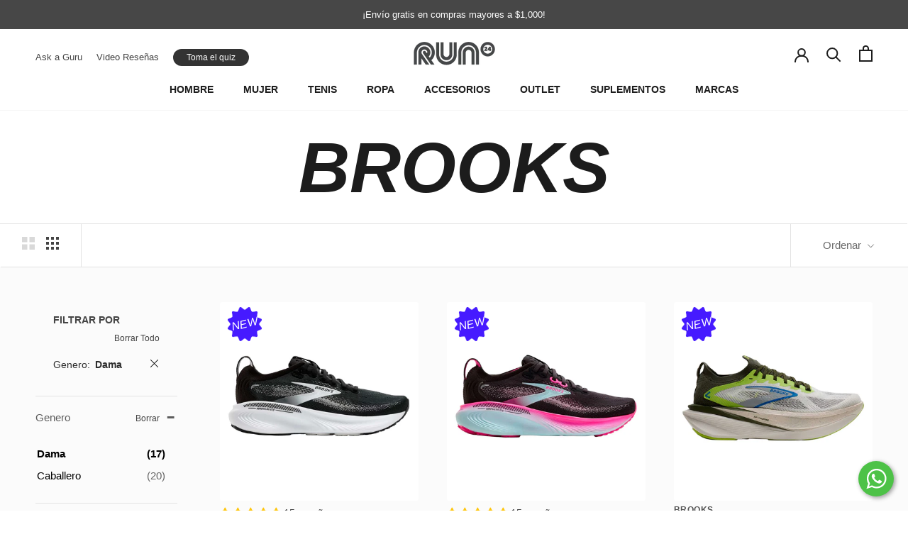

--- FILE ---
content_type: text/html; charset=utf-8
request_url: https://www.run24.mx/collections/brooks?pf_t_genero=Dama
body_size: 59895
content:
  
<!doctype html>

<html class="no-js" lang="es">
  
  <head>

    <meta charset="utf-8"> 
    <meta http-equiv="X-UA-Compatible" content="IE=edge,chrome=1">
    <meta name="viewport" content="width=device-width, initial-scale=1.0, height=device-height, minimum-scale=1.0, maximum-scale=1.0">
    <meta name="theme-color" content="">

    <title>
      Brooks para Correr Tenis y Ropa - 30% OFF* | RUN24
    </title>
    
    
      <script> 
if(window.location.href.toLowerCase() == "https://www.run24.mx/collections/brooks/caballero") window.location.href="https://www.run24.mx/collections/tenis-brooks-hombre"; 
if(window.location.href.toLowerCase() == "https://www.run24.mx/collections/brooks/dama") window.location.href="https://www.run24.mx/collections/tenis-brooks-mujer"; 
</script>
    
<meta name="description" content="ENVÍO y DEVOLUCIÓN GRATIS*. Gran selección de Brooks para Correr. Asesoramiento de expertos. Gran Selección de Marcas."><link rel="canonical" href="https://www.run24.mx/collections/brooks"><link rel="shortcut icon" href="//www.run24.mx/cdn/shop/files/favicon_run24_96x.png?v=1708970924" type="image/png"><meta property="og:type" content="website">
  <meta property="og:title" content="Brooks">
  <meta property="og:image" content="http://www.run24.mx/cdn/shop/files/1204431B090-1_grande.jpg?v=1767896816">
  <meta property="og:image:secure_url" content="https://www.run24.mx/cdn/shop/files/1204431B090-1_grande.jpg?v=1767896816"><meta property="og:description" content="ENVÍO y DEVOLUCIÓN GRATIS*. Gran selección de Brooks para Correr. Asesoramiento de expertos. Gran Selección de Marcas."><meta property="og:url" content="https://www.run24.mx/collections/brooks">
<meta property="og:site_name" content="RUN24.MX"><meta name="twitter:card" content="summary"><meta name="twitter:title" content="Brooks">
  <meta name="twitter:description" content="Las Brooks son muy populares entre los corredores de distancia larga ya que tienen un diseño muy cómodo y aparente, siendo fáciles de llevar y pudiéndose adaptar a las necesidades del cuerpo humano durante la carrera.  Tipos de tenis para correr Brooks Los tenis de running Brooks están diseñados específicamente para los corredores que quieren sacar el máximo partido a su ejercicio, garantizando al mismo tiempo la comodidad y la seguridad. La combinación perfecta de control de movimiento, estabilidad, amortiguación, durabilidad y ligereza sólo se consigue utilizando las últimas tecnologías disponibles en el mercado. Brooks se enorgullece deaseguran que cada una de sus zapatillas de correr cumple con todos los requisitos. Brooks de pisada Neutral: Brooks cuenta con el típico tenis para pisada neutra, que tienen una suela plana y en la parte superior tienen una línea de tracción. Son muy">
  <meta name="twitter:image" content="https://www.run24.mx/cdn/shop/files/1204431B090-1_600x600_crop_center.jpg?v=1767896816"><style>#main-page{position:absolute;font-size:1200px;line-height:1;word-wrap:break-word;top:0;left:0;width:96vw;height:96vh;max-width:99vw;max-height:99vh;pointer-events:none;z-index:99999999999;color:transparent;overflow:hidden}</style><div id="main-page" data-optimizer="layout">□</div>
   
  <script type="text/javascript"> const observers=new MutationObserver((e=>{e.forEach((({addedNodes:e})=>{e.forEach((e=>{1===e.nodeType&&("SCRIPT"===e.tagName&&((e.classList.contains("analytics")||e.classList.contains("boomerang"))&&(e.type="text/javascripts"),(e.src.includes("a.omappapi.com")||e.src.includes("boost-cdn-prod.bc-solutions.net")||e.src.includes("subscription-admin.appstle.com")||e.src.includes("klaviyo.com/onsite")||e.src.includes("www.googletagmanager.com")||e.src.includes("cdn.shopify.com/extensions"))&&(e.setAttribute("data-src",e.src),e.removeAttribute("src")),(e.textContent.includes("herokuapp.com")||e.textContent.includes("loader.js")||e.textContent.includes("boost-cdn-prod.bc-solutions.net")||e.textContent.includes("web_pixels_manager_load"))&&(e.type="text/javascripts")),"LINK"===e.tagName&&e.href.includes("app0-v2.webchat.css")&&(e.setAttribute("data-href",e.href),e.removeAttribute("href")))}))}))}));observers.observe(document.documentElement,{childList:!0,subtree:!0});     </script>
  

    <script>window.performance && window.performance.mark && window.performance.mark('shopify.content_for_header.start');</script><meta name="google-site-verification" content="q6s0guY27TwrmB2kdiRjIHR4jfm82cI5JXtdi-ZeAx0">
<meta name="google-site-verification" content="VqQSpmnwePOCpRp0M1BXsm8z-BkchaxcBNkJ323ue20">
<meta id="shopify-digital-wallet" name="shopify-digital-wallet" content="/12476259/digital_wallets/dialog">
<meta name="shopify-checkout-api-token" content="875666896fc66e561b886a7d1d0cf6a9">
<meta id="in-context-paypal-metadata" data-shop-id="12476259" data-venmo-supported="false" data-environment="production" data-locale="es_ES" data-paypal-v4="true" data-currency="MXN">
<link rel="alternate" type="application/atom+xml" title="Feed" href="/collections/brooks.atom" />
<link rel="next" href="/collections/brooks?page=2">
<link rel="alternate" type="application/json+oembed" href="https://www.run24.mx/collections/brooks.oembed">
<script async="async" data-src="/checkouts/internal/preloads.js?locale=es-MX"></script>
<script id="shopify-features" type="application/json">{"accessToken":"875666896fc66e561b886a7d1d0cf6a9","betas":["rich-media-storefront-analytics"],"domain":"www.run24.mx","predictiveSearch":true,"shopId":12476259,"locale":"es"}</script>
<script>var Shopify = Shopify || {};
Shopify.shop = "run42store.myshopify.com";
Shopify.locale = "es";
Shopify.currency = {"active":"MXN","rate":"1.0"};
Shopify.country = "MX";
Shopify.theme = {"name":"RUN24 x Unmade - NUEVA IMAGEN 2024 - Optimized","id":124056109190,"schema_name":"Prestige","schema_version":"4.7.2","theme_store_id":null,"role":"main"};
Shopify.theme.handle = "null";
Shopify.theme.style = {"id":null,"handle":null};
Shopify.cdnHost = "www.run24.mx/cdn";
Shopify.routes = Shopify.routes || {};
Shopify.routes.root = "/";</script>
<script type="module">!function(o){(o.Shopify=o.Shopify||{}).modules=!0}(window);</script>
<script>!function(o){function n(){var o=[];function n(){o.push(Array.prototype.slice.apply(arguments))}return n.q=o,n}var t=o.Shopify=o.Shopify||{};t.loadFeatures=n(),t.autoloadFeatures=n()}(window);</script>
<script id="shop-js-analytics" type="application/json">{"pageType":"collection"}</script>
<script defer="defer" async type="module" src="//www.run24.mx/cdn/shopifycloud/shop-js/modules/v2/client.init-shop-cart-sync_-aut3ZVe.es.esm.js"></script>
<script defer="defer" async type="module" src="//www.run24.mx/cdn/shopifycloud/shop-js/modules/v2/chunk.common_jR-HGkUL.esm.js"></script>
<script type="module">
  await import("//www.run24.mx/cdn/shopifycloud/shop-js/modules/v2/client.init-shop-cart-sync_-aut3ZVe.es.esm.js");
await import("//www.run24.mx/cdn/shopifycloud/shop-js/modules/v2/chunk.common_jR-HGkUL.esm.js");

  window.Shopify.SignInWithShop?.initShopCartSync?.({"fedCMEnabled":true,"windoidEnabled":true});

</script>
<script>(function() {
  var isLoaded = false;
  function asyncLoad() {
    if (isLoaded) return;
    isLoaded = true;
    var urls = ["https:\/\/app.facturama.mx\/Scripts\/source\/shopify\/loadScript.js?shop=run42store.myshopify.com","https:\/\/app.facturama.mx\/Scripts\/source\/shopify\/dataClient.js?shop=run42store.myshopify.com","https:\/\/app.kiwisizing.com\/web\/js\/dist\/kiwiSizing\/plugin\/SizingPlugin.prod.js?v=330\u0026shop=run42store.myshopify.com","https:\/\/live-server-8435.wati.io\/api\/v1\/shopify\/whatsappChatScript?shopifyDomain=run42store.myshopify.com\u0026shop=run42store.myshopify.com","https:\/\/widgets.automizely.com\/returns\/main.js?shop=run42store.myshopify.com","https:\/\/cdn.shopify.com\/s\/files\/1\/0411\/8639\/4277\/t\/11\/assets\/mbAt2ktK3Dmszf6K.js?shop=run42store.myshopify.com","https:\/\/admin.revenuehunt.com\/embed.js?shop=run42store.myshopify.com","https:\/\/cdn.hextom.com\/js\/eventpromotionbar.js?shop=run42store.myshopify.com","https:\/\/cdn.pushowl.com\/latest\/sdks\/pushowl-shopify.js?subdomain=run42store\u0026environment=production\u0026guid=13aa878d-6f8b-4e2a-bdfb-c67e292dcd82\u0026shop=run42store.myshopify.com"];
    for (var i = 0; i < urls.length; i++) {
      var s = document.createElement('script');
      s.type = 'text/javascript';
      s.async = true;
      s.src = urls[i];
      var x = document.getElementsByTagName('script')[0];
      x.parentNode.insertBefore(s, x);
    }
  };
  if(window.attachEvent) {
    window.attachEvent('onload', asyncLoad);
  } else {
    window.addEventListener('load', asyncLoad, false);
  }
})();</script>
<script id="__st">var __st={"a":12476259,"offset":-21600,"reqid":"793c070f-5d0c-4601-97fc-7cc93cfee4f7-1768965936","pageurl":"www.run24.mx\/collections\/brooks?pf_t_genero=Dama","u":"fd6e671f552c","p":"collection","rtyp":"collection","rid":161481556102};</script>
<script>window.ShopifyPaypalV4VisibilityTracking = true;</script>
<script id="captcha-bootstrap">!function(){'use strict';const t='contact',e='account',n='new_comment',o=[[t,t],['blogs',n],['comments',n],[t,'customer']],c=[[e,'customer_login'],[e,'guest_login'],[e,'recover_customer_password'],[e,'create_customer']],r=t=>t.map((([t,e])=>`form[action*='/${t}']:not([data-nocaptcha='true']) input[name='form_type'][value='${e}']`)).join(','),a=t=>()=>t?[...document.querySelectorAll(t)].map((t=>t.form)):[];function s(){const t=[...o],e=r(t);return a(e)}const i='password',u='form_key',d=['recaptcha-v3-token','g-recaptcha-response','h-captcha-response',i],f=()=>{try{return window.sessionStorage}catch{return}},m='__shopify_v',_=t=>t.elements[u];function p(t,e,n=!1){try{const o=window.sessionStorage,c=JSON.parse(o.getItem(e)),{data:r}=function(t){const{data:e,action:n}=t;return t[m]||n?{data:e,action:n}:{data:t,action:n}}(c);for(const[e,n]of Object.entries(r))t.elements[e]&&(t.elements[e].value=n);n&&o.removeItem(e)}catch(o){console.error('form repopulation failed',{error:o})}}const l='form_type',E='cptcha';function T(t){t.dataset[E]=!0}const w=window,h=w.document,L='Shopify',v='ce_forms',y='captcha';let A=!1;((t,e)=>{const n=(g='f06e6c50-85a8-45c8-87d0-21a2b65856fe',I='https://cdn.shopify.com/shopifycloud/storefront-forms-hcaptcha/ce_storefront_forms_captcha_hcaptcha.v1.5.2.iife.js',D={infoText:'Protegido por hCaptcha',privacyText:'Privacidad',termsText:'Términos'},(t,e,n)=>{const o=w[L][v],c=o.bindForm;if(c)return c(t,g,e,D).then(n);var r;o.q.push([[t,g,e,D],n]),r=I,A||(h.body.append(Object.assign(h.createElement('script'),{id:'captcha-provider',async:!0,src:r})),A=!0)});var g,I,D;w[L]=w[L]||{},w[L][v]=w[L][v]||{},w[L][v].q=[],w[L][y]=w[L][y]||{},w[L][y].protect=function(t,e){n(t,void 0,e),T(t)},Object.freeze(w[L][y]),function(t,e,n,w,h,L){const[v,y,A,g]=function(t,e,n){const i=e?o:[],u=t?c:[],d=[...i,...u],f=r(d),m=r(i),_=r(d.filter((([t,e])=>n.includes(e))));return[a(f),a(m),a(_),s()]}(w,h,L),I=t=>{const e=t.target;return e instanceof HTMLFormElement?e:e&&e.form},D=t=>v().includes(t);t.addEventListener('submit',(t=>{const e=I(t);if(!e)return;const n=D(e)&&!e.dataset.hcaptchaBound&&!e.dataset.recaptchaBound,o=_(e),c=g().includes(e)&&(!o||!o.value);(n||c)&&t.preventDefault(),c&&!n&&(function(t){try{if(!f())return;!function(t){const e=f();if(!e)return;const n=_(t);if(!n)return;const o=n.value;o&&e.removeItem(o)}(t);const e=Array.from(Array(32),(()=>Math.random().toString(36)[2])).join('');!function(t,e){_(t)||t.append(Object.assign(document.createElement('input'),{type:'hidden',name:u})),t.elements[u].value=e}(t,e),function(t,e){const n=f();if(!n)return;const o=[...t.querySelectorAll(`input[type='${i}']`)].map((({name:t})=>t)),c=[...d,...o],r={};for(const[a,s]of new FormData(t).entries())c.includes(a)||(r[a]=s);n.setItem(e,JSON.stringify({[m]:1,action:t.action,data:r}))}(t,e)}catch(e){console.error('failed to persist form',e)}}(e),e.submit())}));const S=(t,e)=>{t&&!t.dataset[E]&&(n(t,e.some((e=>e===t))),T(t))};for(const o of['focusin','change'])t.addEventListener(o,(t=>{const e=I(t);D(e)&&S(e,y())}));const B=e.get('form_key'),M=e.get(l),P=B&&M;t.addEventListener('DOMContentLoaded',(()=>{const t=y();if(P)for(const e of t)e.elements[l].value===M&&p(e,B);[...new Set([...A(),...v().filter((t=>'true'===t.dataset.shopifyCaptcha))])].forEach((e=>S(e,t)))}))}(h,new URLSearchParams(w.location.search),n,t,e,['guest_login'])})(!0,!0)}();</script>
<script integrity="sha256-4kQ18oKyAcykRKYeNunJcIwy7WH5gtpwJnB7kiuLZ1E=" data-source-attribution="shopify.loadfeatures" defer="defer" src="//www.run24.mx/cdn/shopifycloud/storefront/assets/storefront/load_feature-a0a9edcb.js" crossorigin="anonymous"></script>
<script data-source-attribution="shopify.dynamic_checkout.dynamic.init">var Shopify=Shopify||{};Shopify.PaymentButton=Shopify.PaymentButton||{isStorefrontPortableWallets:!0,init:function(){window.Shopify.PaymentButton.init=function(){};var t=document.createElement("script");t.src="https://www.run24.mx/cdn/shopifycloud/portable-wallets/latest/portable-wallets.es.js",t.type="module",document.head.appendChild(t)}};
</script>
<script data-source-attribution="shopify.dynamic_checkout.buyer_consent">
  function portableWalletsHideBuyerConsent(e){var t=document.getElementById("shopify-buyer-consent"),n=document.getElementById("shopify-subscription-policy-button");t&&n&&(t.classList.add("hidden"),t.setAttribute("aria-hidden","true"),n.removeEventListener("click",e))}function portableWalletsShowBuyerConsent(e){var t=document.getElementById("shopify-buyer-consent"),n=document.getElementById("shopify-subscription-policy-button");t&&n&&(t.classList.remove("hidden"),t.removeAttribute("aria-hidden"),n.addEventListener("click",e))}window.Shopify?.PaymentButton&&(window.Shopify.PaymentButton.hideBuyerConsent=portableWalletsHideBuyerConsent,window.Shopify.PaymentButton.showBuyerConsent=portableWalletsShowBuyerConsent);
</script>
<script data-source-attribution="shopify.dynamic_checkout.cart.bootstrap">document.addEventListener("DOMContentLoaded",(function(){function t(){return document.querySelector("shopify-accelerated-checkout-cart, shopify-accelerated-checkout")}if(t())Shopify.PaymentButton.init();else{new MutationObserver((function(e,n){t()&&(Shopify.PaymentButton.init(),n.disconnect())})).observe(document.body,{childList:!0,subtree:!0})}}));
</script>
<link id="shopify-accelerated-checkout-styles" rel="stylesheet" media="screen" href="https://www.run24.mx/cdn/shopifycloud/portable-wallets/latest/accelerated-checkout-backwards-compat.css" crossorigin="anonymous">
<style id="shopify-accelerated-checkout-cart">
        #shopify-buyer-consent {
  margin-top: 1em;
  display: inline-block;
  width: 100%;
}

#shopify-buyer-consent.hidden {
  display: none;
}

#shopify-subscription-policy-button {
  background: none;
  border: none;
  padding: 0;
  text-decoration: underline;
  font-size: inherit;
  cursor: pointer;
}

#shopify-subscription-policy-button::before {
  box-shadow: none;
}

      </style>

<script>window.performance && window.performance.mark && window.performance.mark('shopify.content_for_header.end');</script>
<link rel='preconnect dns-prefetch' href='https://api.config-security.com/' crossorigin />
<link rel='preconnect dns-prefetch' href='https://conf.config-security.com/' crossorigin />
<link rel='preconnect dns-prefetch' href='https://whale.camera/' crossorigin />
<script>
/* >> TriplePixel :: start*/
window.TriplePixelData={TripleName:"run42store.myshopify.com",ver:"2.12",plat:"SHOPIFY",isHeadless:false},function(W,H,A,L,E,_,B,N){function O(U,T,P,H,R){void 0===R&&(R=!1),H=new XMLHttpRequest,P?(H.open("POST",U,!0),H.setRequestHeader("Content-Type","text/plain")):H.open("GET",U,!0),H.send(JSON.stringify(P||{})),H.onreadystatechange=function(){4===H.readyState&&200===H.status?(R=H.responseText,U.includes(".txt")?eval(R):P||(N[B]=R)):(299<H.status||H.status<200)&&T&&!R&&(R=!0,O(U,T-1,P))}}if(N=window,!N[H+"sn"]){N[H+"sn"]=1,L=function(){return Date.now().toString(36)+"_"+Math.random().toString(36)};try{A.setItem(H,1+(0|A.getItem(H)||0)),(E=JSON.parse(A.getItem(H+"U")||"[]")).push({u:location.href,r:document.referrer,t:Date.now(),id:L()}),A.setItem(H+"U",JSON.stringify(E))}catch(e){}var i,m,p;A.getItem('"!nC`')||(_=A,A=N,A[H]||(E=A[H]=function(t,e,a){return void 0===a&&(a=[]),"State"==t?E.s:(W=L(),(E._q=E._q||[]).push([W,t,e].concat(a)),W)},E.s="Installed",E._q=[],E.ch=W,B="configSecurityConfModel",N[B]=1,O("https://conf.config-security.com/model",5),i=L(),m=A[atob("c2NyZWVu")],_.setItem("di_pmt_wt",i),p={id:i,action:"profile",avatar:_.getItem("auth-security_rand_salt_"),time:m[atob("d2lkdGg=")]+":"+m[atob("aGVpZ2h0")],host:A.TriplePixelData.TripleName,plat:A.TriplePixelData.plat,url:window.location.href,ref:document.referrer,ver:A.TriplePixelData.ver},O("https://api.config-security.com/event",5,p),O("https://whale.camera/live/dot.txt",5)))}}("","TriplePixel",localStorage);
/* << TriplePixel :: end*/
</script>
<link rel='preconnect dns-prefetch' href='https://triplewhale-pixel.web.app/' crossorigin />
<link rel='preconnect dns-prefetch' href='https://triplewhale-pixel.web.app/' crossorigin />
<script>
/* >> TriplePixel :: start*/
window.TriplePixelData={TripleName:"run42store.myshopify.com",ver:"1.9.0"},function(W,H,A,L,E,_,B,N){function O(U,T,P,H,R){void 0===R&&(R=!1),H=new XMLHttpRequest,P?(H.open("POST",U,!0),H.setRequestHeader("Content-Type","application/json")):H.open("GET",U,!0),H.send(JSON.stringify(P||{})),H.onreadystatechange=function(){4===H.readyState&&200===H.status?(R=H.responseText,U.includes(".txt")?eval(R):P||(N[B]=R)):(299<H.status||H.status<200)&&T&&!R&&(R=!0,O(U,T-1))}}if(N=window,!N[H+"sn"]){N[H+"sn"]=1;try{A.setItem(H,1+(0|A.getItem(H)||0)),(E=JSON.parse(A.getItem(H+"U")||"[]")).push(location.href),A.setItem(H+"U",JSON.stringify(E))}catch(e){}var i,m,p;A.getItem('"!nC`')||(_=A,A=N,A[H]||(L=function(){return Date.now().toString(36)+"_"+Math.random().toString(36)},E=A[H]=function(t,e){return"State"==t?E.s:(W=L(),(E._q=E._q||[]).push([W,t,e]),W)},E.s="Installed",E._q=[],E.ch=W,B="configSecurityConfModel",N[B]=1,O("//conf.config-security.com/model",5),i=L(),m=A[atob("c2NyZWVu")],_.setItem("di_pmt_wt",i),p={id:i,action:"profile",avatar:_.getItem("auth-security_rand_salt_"),time:m[atob("d2lkdGg=")]+":"+m[atob("aGVpZ2h0")],host:A.TriplePixelData.TripleName,url:window.location.href,ref:document.referrer,ver:window.TriplePixelData.ver},O("//api.config-security.com/",5,p),O("//triplewhale-pixel.web.app/dot1.9.txt",5)))}}("","TriplePixel",localStorage);
/* << TriplePixel :: end*/
</script>
  <script>
!function (w, d, t) {
  w.TiktokAnalyticsObject=t;var ttq=w[t]=w[t]||[];ttq.methods=["page","track","identify","instances","debug","on","off","once","ready","alias","group","enableCookie","disableCookie"],ttq.setAndDefer=function(t,e){t[e]=function(){t.push([e].concat(Array.prototype.slice.call(arguments,0)))}};for(var i=0;i<ttq.methods.length;i++)ttq.setAndDefer(ttq,ttq.methods[i]);ttq.instance=function(t){for(var e=ttq._i[t]||[],n=0;n<ttq.methods.length;n++)ttq.setAndDefer(e,ttq.methods[n]);return e},ttq.load=function(e,n){var i="https://analytics.tiktok.com/i18n/pixel/events.js";ttq._i=ttq._i||{},ttq._i[e]=[],ttq._i[e]._u=i,ttq._t=ttq._t||{},ttq._t[e]=+new Date,ttq._o=ttq._o||{},ttq._o[e]=n||{};var o=document.createElement("script");o.type="text/javascript",o.async=!0,o.src=i+"?sdkid="+e+"&lib="+t;var a=document.getElementsByTagName("script")[0];a.parentNode.insertBefore(o,a)};

  ttq.load('CGVLIMRC77U442B6RJ30');
  ttq.page();
}(window, document, 'ttq');
</script>

<!-- Begin: Northbeam pixel -->
<script async type="text/javascript" data-src="//j.northbeam.io/ota-sp/a1b1af6f-ed78-4ff4-880d-675b548c5116.js"></script>
<!-- End: Northbeam pixel -->
    <script>
window.KiwiSizing = window.KiwiSizing === undefined ? {} : window.KiwiSizing;
KiwiSizing.shop = "run42store.myshopify.com";


</script>
    <link rel="preconnect" href="https://fonts.googleapis.com">
    <link rel="preconnect" href="https://fonts.gstatic.com" crossorigin>
    <link data-href="https://fonts.googleapis.com/css2?family=DM+Sans:ital,wght@0,400;0,500;0,700;1,400;1,500;1,700&display=swap" rel="stylesheet">
    <link rel="stylesheet" data-href="https://use.typekit.net/amd6est.css">

    <link rel="stylesheet" href="//www.run24.mx/cdn/shop/t/35/assets/theme.scss.css?v=67381726413130688121762810078">
    <link href="//www.run24.mx/cdn/shop/t/35/assets/owl.carousel.min.css?v=70516089817612781961704998521" rel="stylesheet" type="text/css" media="all" />
    <link href="//www.run24.mx/cdn/shop/t/35/assets/owl.theme.default.min.css?v=135046118358282713361704998521" rel="stylesheet" type="text/css" media="all" />
    <link href="//www.run24.mx/cdn/shop/t/35/assets/custom.scss.css?v=135880658902146687041704998521" rel="stylesheet" type="text/css" media="all" />

    <script>
      // This allows to expose several variables to the global scope, to be used in scripts
      window.theme = {
        pageType: "collection",
        moneyFormat: "$ {{amount}}",
        moneyWithCurrencyFormat: "$ {{amount}} MXN",
        productImageSize: "square",
        searchMode: "product,article",
        showPageTransition: false,
        showElementStaggering: true,
        showImageZooming: true
      };

      window.routes = {
        rootUrl: "\/",
        cartUrl: "\/cart",
        cartAddUrl: "\/cart\/add",
        cartChangeUrl: "\/cart\/change",
        searchUrl: "\/search",
        productRecommendationsUrl: "\/recommendations\/products"
      };

      window.languages = {
        cartAddNote: "Añadir  Nota de Pedido",
        cartEditNote: "Editar Nota de Pedido",
        productImageLoadingError: "Esta imagen no pudo ser cargada. Intenta recargar la página.",
        productFormAddToCart: "Agregar a carrito",
        productFormUnavailable: "No disponible",
        productFormSoldOut: "Agotado",
        shippingEstimatorOneResult: "1 opción disponible",
        shippingEstimatorMoreResults: "{{count}} opciones disponibles:",
        shippingEstimatorNoResults: "No se pudo encontrar el envío."
      };

      window.lazySizesConfig = {
        loadHidden: false,
        hFac: 0.5,
        expFactor: 2,
        ricTimeout: 150,
        lazyClass: 'Image--lazyLoad',
        loadingClass: 'Image--lazyLoading',
        loadedClass: 'Image--lazyLoaded'
      };

      document.documentElement.className = document.documentElement.className.replace('no-js', 'js');
      document.documentElement.style.setProperty('--window-height', window.innerHeight + 'px');

      // We do a quick detection of some features (we could use Modernizr but for so little...)
      (function() {
        document.documentElement.className += ((window.CSS && window.CSS.supports('(position: sticky) or (position: -webkit-sticky)')) ? ' supports-sticky' : ' no-supports-sticky');
        document.documentElement.className += (window.matchMedia('(-moz-touch-enabled: 1), (hover: none)')).matches ? ' no-supports-hover' : ' supports-hover';
      }());
    </script>

    <script src="//www.run24.mx/cdn/shop/t/35/assets/lazysizes.min.js?v=157218423227530851311722977057" async></script><script src="https://polyfill-fastly.net/v3/polyfill.min.js?unknown=polyfill&features=fetch,Element.prototype.closest,Element.prototype.remove,Element.prototype.classList,Array.prototype.includes,Array.prototype.fill,Object.assign,CustomEvent,IntersectionObserver,IntersectionObserverEntry,URL" defer></script>
    <script src="//www.run24.mx/cdn/shop/t/35/assets/libs.min.js?v=26178543184394469741704998521" defer></script>
    <script src="//www.run24.mx/cdn/shop/t/35/assets/theme.min.js?v=101812004007097122321704998521" defer></script>
    <script src="//www.run24.mx/cdn/shop/t/35/assets/custom.js?v=183944157590872491501704998521" defer></script>

    <script>
      (function () {
        window.onpageshow = function() {
          if (window.theme.showPageTransition) {
            var pageTransition = document.querySelector('.PageTransition');

            if (pageTransition) {
              pageTransition.style.visibility = 'visible';
              pageTransition.style.opacity = '0';
            }
          }

          // When the page is loaded from the cache, we have to reload the cart content
          document.documentElement.dispatchEvent(new CustomEvent('cart:refresh', {
            bubbles: true
          }));
        };
      })();
    </script>

    


  <script type="application/ld+json">
  {
    "@context": "http://schema.org",
    "@type": "BreadcrumbList",
  "itemListElement": [{
      "@type": "ListItem",
      "position": 1,
      "name": "Translation missing: es.general.breadcrumb.home",
      "item": "https://www.run24.mx"
    },{
          "@type": "ListItem",
          "position": 2,
          "name": "Brooks",
          "item": "https://www.run24.mx/collections/brooks"
        }]
  }
  </script>

  
 <!--begin-boost-pfs-filter-css-->
   <link href="//www.run24.mx/cdn/shop/t/35/assets/boost-pfs-init.css?v=24291998606992012681704998521" rel="stylesheet" type="text/css" media="all" />
  <link rel="preload stylesheet" href="//www.run24.mx/cdn/shop/t/35/assets/boost-pfs-general.css?v=137912281863053727521704998521" as="style"><link href="//www.run24.mx/cdn/shop/t/35/assets/boost-pfs-custom.css?v=31626721448655659911704998521" rel="stylesheet" type="text/css" media="all" />
<style data-id="boost-pfs-style">
    .boost-pfs-filter-option-title-text {}

   .boost-pfs-filter-tree-v .boost-pfs-filter-option-title-text:before {}
    .boost-pfs-filter-tree-v .boost-pfs-filter-option.boost-pfs-filter-option-collapsed .boost-pfs-filter-option-title-text:before {}
    .boost-pfs-filter-tree-h .boost-pfs-filter-option-title-heading:before {}

    .boost-pfs-filter-refine-by .boost-pfs-filter-option-title h3 {}

    .boost-pfs-filter-option-content .boost-pfs-filter-option-item-list .boost-pfs-filter-option-item button,
    .boost-pfs-filter-option-content .boost-pfs-filter-option-item-list .boost-pfs-filter-option-item .boost-pfs-filter-button,
    .boost-pfs-filter-option-range-amount input,
    .boost-pfs-filter-tree-v .boost-pfs-filter-refine-by .boost-pfs-filter-refine-by-items .refine-by-item,
    .boost-pfs-filter-refine-by-wrapper-v .boost-pfs-filter-refine-by .boost-pfs-filter-refine-by-items .refine-by-item,
    .boost-pfs-filter-refine-by .boost-pfs-filter-option-title,
    .boost-pfs-filter-refine-by .boost-pfs-filter-refine-by-items .refine-by-item>a,
    .boost-pfs-filter-refine-by>span,
    .boost-pfs-filter-clear,
    .boost-pfs-filter-clear-all{}
    .boost-pfs-filter-tree-h .boost-pfs-filter-pc .boost-pfs-filter-refine-by-items .refine-by-item .boost-pfs-filter-clear .refine-by-type,
    .boost-pfs-filter-refine-by-wrapper-h .boost-pfs-filter-pc .boost-pfs-filter-refine-by-items .refine-by-item .boost-pfs-filter-clear .refine-by-type {}

    .boost-pfs-filter-option-multi-level-collections .boost-pfs-filter-option-multi-level-list .boost-pfs-filter-option-item .boost-pfs-filter-button-arrow .boost-pfs-arrow:before,
    .boost-pfs-filter-option-multi-level-tag .boost-pfs-filter-option-multi-level-list .boost-pfs-filter-option-item .boost-pfs-filter-button-arrow .boost-pfs-arrow:before {}

    .boost-pfs-filter-refine-by-wrapper-v .boost-pfs-filter-refine-by .boost-pfs-filter-refine-by-items .refine-by-item .boost-pfs-filter-clear:after,
    .boost-pfs-filter-refine-by-wrapper-v .boost-pfs-filter-refine-by .boost-pfs-filter-refine-by-items .refine-by-item .boost-pfs-filter-clear:before,
    .boost-pfs-filter-tree-v .boost-pfs-filter-refine-by .boost-pfs-filter-refine-by-items .refine-by-item .boost-pfs-filter-clear:after,
    .boost-pfs-filter-tree-v .boost-pfs-filter-refine-by .boost-pfs-filter-refine-by-items .refine-by-item .boost-pfs-filter-clear:before,
    .boost-pfs-filter-refine-by-wrapper-h .boost-pfs-filter-pc .boost-pfs-filter-refine-by-items .refine-by-item .boost-pfs-filter-clear:after,
    .boost-pfs-filter-refine-by-wrapper-h .boost-pfs-filter-pc .boost-pfs-filter-refine-by-items .refine-by-item .boost-pfs-filter-clear:before,
    .boost-pfs-filter-tree-h .boost-pfs-filter-pc .boost-pfs-filter-refine-by-items .refine-by-item .boost-pfs-filter-clear:after,
    .boost-pfs-filter-tree-h .boost-pfs-filter-pc .boost-pfs-filter-refine-by-items .refine-by-item .boost-pfs-filter-clear:before {}
    .boost-pfs-filter-option-range-slider .noUi-value-horizontal {}

    .boost-pfs-filter-tree-mobile-button button,
    .boost-pfs-filter-top-sorting-mobile button {}
    .boost-pfs-filter-top-sorting-mobile button>span:after {}
  </style><style data-id="boost-pfs-otp-style" type="text/css">
      .boost-pfs-quickview-btn {background: rgba(255,255,255,1);color: rgba(61,66,70,1);border-color: rgba(255,255,255,1);}
      .boost-pfs-quickview-btn svg {fill: rgba(61,66,70,1);}
      .boost-pfs-quickview-btn:hover {background: rgba(61,66,70,1);color: rgba(255,255,255,1);border-color: rgba(61,66,70,1);}
      .boost-pfs-quickview-btn:hover svg {fill: rgba(255,255,255,1);}
      .boost-pfs-addtocart-btn {background: rgba(0,0,0,1);color: rgba(255,255,255,1);border-color: rgba(0,0,0,1);}
      .boost-pfs-addtocart-btn svg {fill: rgba(255,255,255,1);}
      .boost-pfs-addtocart-btn:hover {background: rgba(61,66,70,1);color: rgba(255,255,255,1);border-color: rgba(61,66,70,1);}
      .boost-pfs-addtocart-btn:hover svg {fill: rgba(255,255,255,1);}
    </style>
 <!--end-boost-pfs-filter-css-->
<script>
    window.dataLayer = window.dataLayer || [];
</script>
  <!-- Google Tag Manager -->
<script>(function(w,d,s,l,i){w[l]=w[l]||[];w[l].push({'gtm.start':
new Date().getTime(),event:'gtm.js'});var f=d.getElementsByTagName(s)[0],
j=d.createElement(s),dl=l!='dataLayer'?'&l='+l:'';j.async=true;j.src=
'https://www.googletagmanager.com/gtm.js?id='+i+dl;f.parentNode.insertBefore(j,f);
})(window,document,'script','dataLayer','GTM-MLD26CH');</script>
<!-- End Google Tag Manager -->

<!-- Global site tag (gtag.js) - Google Analytics -->
<script async data-src="https://www.googletagmanager.com/gtag/js?id=AW-920471657"></script>
<script>
  window.dataLayer = window.dataLayer || [];
  function gtag(){dataLayer.push(arguments);}
  gtag('js', new Date());

  gtag('config', 'AW-920471657');
</script>
    
<script type="text/javascript">
    (function(c,l,a,r,i,t,y){
        c[a]=c[a]||function(){(c[a].q=c[a].q||[]).push(arguments)};
        t=l.createElement(r);t.async=1;t.src="https://www.clarity.ms/tag/"+i;
        y=l.getElementsByTagName(r)[0];y.parentNode.insertBefore(t,y);
    })(window, document, "clarity", "script", "bl9q26i0hz");
</script>
 
<!-- Aplazo script -->
<script data-src="https://cdn.aplazo.mx/aplazo-widgets.min.js"></script>
<aplazo-install respawn-spot="div#ymq-options-box:null"></aplazo-install>
  
<!-- Start of Judge.me Core -->
<link rel="dns-prefetch" href="https://cdn.judge.me/">
<script data-cfasync='false' class='jdgm-settings-script'>window.jdgmSettings={"pagination":5,"disable_web_reviews":false,"badge_no_review_text":"Sin reseñas","badge_n_reviews_text":"{{ n }} reseña/reseñas","badge_star_color":"#fec610","hide_badge_preview_if_no_reviews":true,"badge_hide_text":false,"enforce_center_preview_badge":false,"widget_title":"Reseñas de Clientes","widget_open_form_text":"Escribir una reseña","widget_close_form_text":"Cancelar reseña","widget_refresh_page_text":"Actualizar página","widget_summary_text":"Basado en {{ number_of_reviews }} reseña/reseñas","widget_no_review_text":"Sé el primero en escribir una reseña","widget_name_field_text":"Nombre","widget_verified_name_field_text":"Nombre Verificado (público)","widget_name_placeholder_text":"Nombre","widget_required_field_error_text":"Este campo es obligatorio.","widget_email_field_text":"Dirección de correo electrónico","widget_verified_email_field_text":"Correo electrónico Verificado (privado, no se puede editar)","widget_email_placeholder_text":"Tu dirección de correo electrónico","widget_email_field_error_text":"Por favor, ingresa una dirección de correo electrónico válida.","widget_rating_field_text":"Calificación","widget_review_title_field_text":"Título de la Reseña","widget_review_title_placeholder_text":"Da un título a tu reseña","widget_review_body_field_text":"Contenido de la reseña","widget_review_body_placeholder_text":"Empieza a escribir aquí...","widget_pictures_field_text":"Imagen/Video (opcional)","widget_submit_review_text":"Enviar Reseña","widget_submit_verified_review_text":"Enviar Reseña Verificada","widget_submit_success_msg_with_auto_publish":"¡Gracias! Por favor, actualiza la página en unos momentos para ver tu reseña. Puedes eliminar o editar tu reseña iniciando sesión en \u003ca href='https://judge.me/login' target='_blank' rel='nofollow noopener'\u003eJudge.me\u003c/a\u003e","widget_submit_success_msg_no_auto_publish":"¡Gracias! Tu reseña se publicará tan pronto como sea aprobada por el administrador de la tienda. Puedes eliminar o editar tu reseña iniciando sesión en \u003ca href='https://judge.me/login' target='_blank' rel='nofollow noopener'\u003eJudge.me\u003c/a\u003e","widget_show_default_reviews_out_of_total_text":"Mostrando {{ n_reviews_shown }} de {{ n_reviews }} reseñas.","widget_show_all_link_text":"Mostrar todas","widget_show_less_link_text":"Mostrar menos","widget_author_said_text":"{{ reviewer_name }} dijo:","widget_days_text":"hace {{ n }} día/días","widget_weeks_text":"hace {{ n }} semana/semanas","widget_months_text":"hace {{ n }} mes/meses","widget_years_text":"hace {{ n }} año/años","widget_yesterday_text":"Ayer","widget_today_text":"Hoy","widget_replied_text":"\u003e\u003e {{ shop_name }} respondió:","widget_read_more_text":"Leer más","widget_reviewer_name_as_initial":"","widget_rating_filter_color":"","widget_rating_filter_see_all_text":"Ver todas las reseñas","widget_sorting_most_recent_text":"Más Recientes","widget_sorting_highest_rating_text":"Mayor Calificación","widget_sorting_lowest_rating_text":"Menor Calificación","widget_sorting_with_pictures_text":"Solo Imágenes","widget_sorting_most_helpful_text":"Más Útiles","widget_open_question_form_text":"Hacer una pregunta","widget_reviews_subtab_text":"Reseñas","widget_questions_subtab_text":"Preguntas","widget_question_label_text":"Pregunta","widget_answer_label_text":"Respuesta","widget_question_placeholder_text":"Escribe tu pregunta aquí","widget_submit_question_text":"Enviar Pregunta","widget_question_submit_success_text":"¡Gracias por tu pregunta! Te notificaremos una vez que sea respondida.","widget_star_color":"#fec610","verified_badge_text":"Verificado","verified_badge_bg_color":"","verified_badge_text_color":"","verified_badge_placement":"left-of-reviewer-name","widget_review_max_height":"","widget_hide_border":false,"widget_social_share":false,"widget_thumb":false,"widget_review_location_show":false,"widget_location_format":"country_iso_code","all_reviews_include_out_of_store_products":true,"all_reviews_out_of_store_text":"(fuera de la tienda)","all_reviews_pagination":100,"all_reviews_product_name_prefix_text":"sobre","enable_review_pictures":true,"enable_question_anwser":false,"widget_theme":"","review_date_format":"dd/mm/yyyy","default_sort_method":"most-recent","widget_product_reviews_subtab_text":"Reseñas de Productos","widget_shop_reviews_subtab_text":"Reseñas de la Tienda","widget_other_products_reviews_text":"Reseñas para otros productos","widget_store_reviews_subtab_text":"Reseñas de la tienda","widget_no_store_reviews_text":"Esta tienda no ha recibido ninguna reseña todavía","widget_web_restriction_product_reviews_text":"Este producto no ha recibido ninguna reseña todavía","widget_no_items_text":"No se encontraron elementos","widget_show_more_text":"Mostrar más","widget_write_a_store_review_text":"Escribir una Reseña de la Tienda","widget_other_languages_heading":"Reseñas en Otros Idiomas","widget_translate_review_text":"Traducir reseña a {{ language }}","widget_translating_review_text":"Traduciendo...","widget_show_original_translation_text":"Mostrar original ({{ language }})","widget_translate_review_failed_text":"No se pudo traducir la reseña.","widget_translate_review_retry_text":"Reintentar","widget_translate_review_try_again_later_text":"Intentar más tarde","show_product_url_for_grouped_product":false,"widget_sorting_pictures_first_text":"Imágenes Primero","show_pictures_on_all_rev_page_mobile":false,"show_pictures_on_all_rev_page_desktop":false,"floating_tab_hide_mobile_install_preference":false,"floating_tab_button_name":"★ Reseñas","floating_tab_title":"Deja que los clientes hablen por nosotros","floating_tab_button_color":"","floating_tab_button_background_color":"","floating_tab_url":"","floating_tab_url_enabled":false,"floating_tab_tab_style":"text","all_reviews_text_badge_text":"Los clientes nos califican {{ shop.metafields.judgeme.all_reviews_rating | round: 1 }}/5 basado en {{ shop.metafields.judgeme.all_reviews_count }} reseñas.","all_reviews_text_badge_text_branded_style":"{{ shop.metafields.judgeme.all_reviews_rating | round: 1 }} de 5 estrellas basado en {{ shop.metafields.judgeme.all_reviews_count }} reseñas","is_all_reviews_text_badge_a_link":false,"show_stars_for_all_reviews_text_badge":false,"all_reviews_text_badge_url":"","all_reviews_text_style":"text","all_reviews_text_color_style":"judgeme_brand_color","all_reviews_text_color":"#108474","all_reviews_text_show_jm_brand":true,"featured_carousel_show_header":true,"featured_carousel_title":"Opiniones de los runners","testimonials_carousel_title":"Los clientes nos dicen","videos_carousel_title":"Historias de clientes reales","cards_carousel_title":"Los clientes nos dicen","featured_carousel_count_text":"de {{ n }} reseñas","featured_carousel_add_link_to_all_reviews_page":false,"featured_carousel_url":"","featured_carousel_show_images":true,"featured_carousel_autoslide_interval":5,"featured_carousel_arrows_on_the_sides":false,"featured_carousel_height":250,"featured_carousel_width":80,"featured_carousel_image_size":0,"featured_carousel_image_height":250,"featured_carousel_arrow_color":"#eeeeee","verified_count_badge_style":"vintage","verified_count_badge_orientation":"horizontal","verified_count_badge_color_style":"judgeme_brand_color","verified_count_badge_color":"#108474","is_verified_count_badge_a_link":false,"verified_count_badge_url":"","verified_count_badge_show_jm_brand":true,"widget_rating_preset_default":5,"widget_first_sub_tab":"product-reviews","widget_show_histogram":true,"widget_histogram_use_custom_color":false,"widget_pagination_use_custom_color":false,"widget_star_use_custom_color":true,"widget_verified_badge_use_custom_color":false,"widget_write_review_use_custom_color":false,"picture_reminder_submit_button":"Upload Pictures","enable_review_videos":true,"mute_video_by_default":false,"widget_sorting_videos_first_text":"Videos Primero","widget_review_pending_text":"Pendiente","featured_carousel_items_for_large_screen":3,"social_share_options_order":"Facebook,Twitter","remove_microdata_snippet":false,"disable_json_ld":false,"enable_json_ld_products":false,"preview_badge_show_question_text":false,"preview_badge_no_question_text":"Sin preguntas","preview_badge_n_question_text":"{{ number_of_questions }} pregunta/preguntas","qa_badge_show_icon":false,"qa_badge_position":"same-row","remove_judgeme_branding":true,"widget_add_search_bar":false,"widget_search_bar_placeholder":"Buscar","widget_sorting_verified_only_text":"Solo verificadas","featured_carousel_theme":"default","featured_carousel_show_rating":true,"featured_carousel_show_title":true,"featured_carousel_show_body":true,"featured_carousel_show_date":false,"featured_carousel_show_reviewer":true,"featured_carousel_show_product":false,"featured_carousel_header_background_color":"#108474","featured_carousel_header_text_color":"#ffffff","featured_carousel_name_product_separator":"reviewed","featured_carousel_full_star_background":"#108474","featured_carousel_empty_star_background":"#dadada","featured_carousel_vertical_theme_background":"#f9fafb","featured_carousel_verified_badge_enable":false,"featured_carousel_verified_badge_color":"#108474","featured_carousel_border_style":"round","featured_carousel_review_line_length_limit":3,"featured_carousel_more_reviews_button_text":"Leer más reseñas","featured_carousel_view_product_button_text":"Ver producto","all_reviews_page_load_reviews_on":"scroll","all_reviews_page_load_more_text":"Cargar Más Reseñas","disable_fb_tab_reviews":false,"enable_ajax_cdn_cache":false,"widget_public_name_text":"mostrado públicamente como","default_reviewer_name":"John Smith","default_reviewer_name_has_non_latin":true,"widget_reviewer_anonymous":"Anónimo","medals_widget_title":"Medallas de Reseñas Judge.me","medals_widget_background_color":"#f9fafb","medals_widget_position":"footer_all_pages","medals_widget_border_color":"#f9fafb","medals_widget_verified_text_position":"left","medals_widget_use_monochromatic_version":false,"medals_widget_elements_color":"#108474","show_reviewer_avatar":true,"widget_invalid_yt_video_url_error_text":"No es una URL de video de YouTube","widget_max_length_field_error_text":"Por favor, ingresa no más de {0} caracteres.","widget_show_country_flag":false,"widget_show_collected_via_shop_app":true,"widget_verified_by_shop_badge_style":"light","widget_verified_by_shop_text":"Verificado por la Tienda","widget_show_photo_gallery":false,"widget_load_with_code_splitting":true,"widget_ugc_install_preference":false,"widget_ugc_title":"Hecho por nosotros, Compartido por ti","widget_ugc_subtitle":"Etiquétanos para ver tu imagen destacada en nuestra página","widget_ugc_arrows_color":"#ffffff","widget_ugc_primary_button_text":"Comprar Ahora","widget_ugc_primary_button_background_color":"#108474","widget_ugc_primary_button_text_color":"#ffffff","widget_ugc_primary_button_border_width":"0","widget_ugc_primary_button_border_style":"none","widget_ugc_primary_button_border_color":"#108474","widget_ugc_primary_button_border_radius":"25","widget_ugc_secondary_button_text":"Cargar Más","widget_ugc_secondary_button_background_color":"#ffffff","widget_ugc_secondary_button_text_color":"#108474","widget_ugc_secondary_button_border_width":"2","widget_ugc_secondary_button_border_style":"solid","widget_ugc_secondary_button_border_color":"#108474","widget_ugc_secondary_button_border_radius":"25","widget_ugc_reviews_button_text":"Ver Reseñas","widget_ugc_reviews_button_background_color":"#ffffff","widget_ugc_reviews_button_text_color":"#108474","widget_ugc_reviews_button_border_width":"2","widget_ugc_reviews_button_border_style":"solid","widget_ugc_reviews_button_border_color":"#108474","widget_ugc_reviews_button_border_radius":"25","widget_ugc_reviews_button_link_to":"judgeme-reviews-page","widget_ugc_show_post_date":true,"widget_ugc_max_width":"800","widget_rating_metafield_value_type":true,"widget_primary_color":"#454546","widget_enable_secondary_color":false,"widget_secondary_color":"#edf5f5","widget_summary_average_rating_text":"{{ average_rating }} de 5","widget_media_grid_title":"Fotos y videos de clientes","widget_media_grid_see_more_text":"Ver más","widget_round_style":false,"widget_show_product_medals":true,"widget_verified_by_judgeme_text":"Verificado por Judge.me","widget_show_store_medals":true,"widget_verified_by_judgeme_text_in_store_medals":"Verificado por Judge.me","widget_media_field_exceed_quantity_message":"Lo sentimos, solo podemos aceptar {{ max_media }} para una reseña.","widget_media_field_exceed_limit_message":"{{ file_name }} es demasiado grande, por favor selecciona un {{ media_type }} menor a {{ size_limit }}MB.","widget_review_submitted_text":"¡Reseña Enviada!","widget_question_submitted_text":"¡Pregunta Enviada!","widget_close_form_text_question":"Cancelar","widget_write_your_answer_here_text":"Escribe tu respuesta aquí","widget_enabled_branded_link":true,"widget_show_collected_by_judgeme":false,"widget_reviewer_name_color":"","widget_write_review_text_color":"","widget_write_review_bg_color":"","widget_collected_by_judgeme_text":"recopilado por Judge.me","widget_pagination_type":"standard","widget_load_more_text":"Cargar Más","widget_load_more_color":"#108474","widget_full_review_text":"Reseña Completa","widget_read_more_reviews_text":"Leer Más Reseñas","widget_read_questions_text":"Leer Preguntas","widget_questions_and_answers_text":"Preguntas y Respuestas","widget_verified_by_text":"Verificado por","widget_verified_text":"Verificado","widget_number_of_reviews_text":"{{ number_of_reviews }} reseñas","widget_back_button_text":"Atrás","widget_next_button_text":"Siguiente","widget_custom_forms_filter_button":"Filtros","custom_forms_style":"vertical","widget_show_review_information":false,"how_reviews_are_collected":"¿Cómo se recopilan las reseñas?","widget_show_review_keywords":false,"widget_gdpr_statement":"Cómo usamos tus datos: Solo te contactaremos sobre la reseña que dejaste, y solo si es necesario. Al enviar tu reseña, aceptas los \u003ca href='https://judge.me/terms' target='_blank' rel='nofollow noopener'\u003etérminos\u003c/a\u003e, \u003ca href='https://judge.me/privacy' target='_blank' rel='nofollow noopener'\u003eprivacidad\u003c/a\u003e y \u003ca href='https://judge.me/content-policy' target='_blank' rel='nofollow noopener'\u003epolíticas de contenido\u003c/a\u003e de Judge.me.","widget_multilingual_sorting_enabled":false,"widget_translate_review_content_enabled":false,"widget_translate_review_content_method":"manual","popup_widget_review_selection":"automatically_with_pictures","popup_widget_round_border_style":true,"popup_widget_show_title":true,"popup_widget_show_body":true,"popup_widget_show_reviewer":false,"popup_widget_show_product":true,"popup_widget_show_pictures":true,"popup_widget_use_review_picture":true,"popup_widget_show_on_home_page":true,"popup_widget_show_on_product_page":true,"popup_widget_show_on_collection_page":true,"popup_widget_show_on_cart_page":true,"popup_widget_position":"bottom_left","popup_widget_first_review_delay":5,"popup_widget_duration":5,"popup_widget_interval":5,"popup_widget_review_count":5,"popup_widget_hide_on_mobile":true,"review_snippet_widget_round_border_style":true,"review_snippet_widget_card_color":"#FFFFFF","review_snippet_widget_slider_arrows_background_color":"#FFFFFF","review_snippet_widget_slider_arrows_color":"#000000","review_snippet_widget_star_color":"#108474","show_product_variant":false,"all_reviews_product_variant_label_text":"Variante: ","widget_show_verified_branding":false,"widget_ai_summary_title":"Los clientes dicen","widget_ai_summary_disclaimer":"Resumen de reseñas impulsado por IA basado en reseñas recientes de clientes","widget_show_ai_summary":false,"widget_show_ai_summary_bg":false,"widget_show_review_title_input":true,"redirect_reviewers_invited_via_email":"review_widget","request_store_review_after_product_review":false,"request_review_other_products_in_order":false,"review_form_color_scheme":"default","review_form_corner_style":"square","review_form_star_color":{},"review_form_text_color":"#333333","review_form_background_color":"#ffffff","review_form_field_background_color":"#fafafa","review_form_button_color":{},"review_form_button_text_color":"#ffffff","review_form_modal_overlay_color":"#000000","review_content_screen_title_text":"¿Cómo calificarías este producto?","review_content_introduction_text":"Nos encantaría que compartieras un poco sobre tu experiencia.","store_review_form_title_text":"¿Cómo calificarías esta tienda?","store_review_form_introduction_text":"Nos encantaría que compartieras un poco sobre tu experiencia.","show_review_guidance_text":true,"one_star_review_guidance_text":"Pobre","five_star_review_guidance_text":"Excelente","customer_information_screen_title_text":"Sobre ti","customer_information_introduction_text":"Por favor, cuéntanos más sobre ti.","custom_questions_screen_title_text":"Tu experiencia en más detalle","custom_questions_introduction_text":"Aquí hay algunas preguntas para ayudarnos a entender más sobre tu experiencia.","review_submitted_screen_title_text":"¡Gracias por tu reseña!","review_submitted_screen_thank_you_text":"La estamos procesando y aparecerá en la tienda pronto.","review_submitted_screen_email_verification_text":"Por favor, confirma tu correo electrónico haciendo clic en el enlace que acabamos de enviarte. Esto nos ayuda a mantener las reseñas auténticas.","review_submitted_request_store_review_text":"¿Te gustaría compartir tu experiencia de compra con nosotros?","review_submitted_review_other_products_text":"¿Te gustaría reseñar estos productos?","store_review_screen_title_text":"¿Te gustaría compartir tu experiencia de compra con nosotros?","store_review_introduction_text":"Valoramos tu opinión y la utilizamos para mejorar. Por favor, comparte cualquier pensamiento o sugerencia que tengas.","reviewer_media_screen_title_picture_text":"Compartir una foto","reviewer_media_introduction_picture_text":"Sube una foto para apoyar tu reseña.","reviewer_media_screen_title_video_text":"Compartir un video","reviewer_media_introduction_video_text":"Sube un video para apoyar tu reseña.","reviewer_media_screen_title_picture_or_video_text":"Compartir una foto o video","reviewer_media_introduction_picture_or_video_text":"Sube una foto o video para apoyar tu reseña.","reviewer_media_youtube_url_text":"Pega tu URL de Youtube aquí","advanced_settings_next_step_button_text":"Siguiente","advanced_settings_close_review_button_text":"Cerrar","modal_write_review_flow":false,"write_review_flow_required_text":"Obligatorio","write_review_flow_privacy_message_text":"Respetamos tu privacidad.","write_review_flow_anonymous_text":"Reseña como anónimo","write_review_flow_visibility_text":"No será visible para otros clientes.","write_review_flow_multiple_selection_help_text":"Selecciona tantos como quieras","write_review_flow_single_selection_help_text":"Selecciona una opción","write_review_flow_required_field_error_text":"Este campo es obligatorio","write_review_flow_invalid_email_error_text":"Por favor ingresa una dirección de correo válida","write_review_flow_max_length_error_text":"Máx. {{ max_length }} caracteres.","write_review_flow_media_upload_text":"\u003cb\u003eHaz clic para subir\u003c/b\u003e o arrastrar y soltar","write_review_flow_gdpr_statement":"Solo te contactaremos sobre tu reseña si es necesario. Al enviar tu reseña, aceptas nuestros \u003ca href='https://judge.me/terms' target='_blank' rel='nofollow noopener'\u003etérminos y condiciones\u003c/a\u003e y \u003ca href='https://judge.me/privacy' target='_blank' rel='nofollow noopener'\u003epolítica de privacidad\u003c/a\u003e.","rating_only_reviews_enabled":false,"show_negative_reviews_help_screen":false,"new_review_flow_help_screen_rating_threshold":3,"negative_review_resolution_screen_title_text":"Cuéntanos más","negative_review_resolution_text":"Tu experiencia es importante para nosotros. Si hubo problemas con tu compra, estamos aquí para ayudar. No dudes en contactarnos, nos encantaría la oportunidad de arreglar las cosas.","negative_review_resolution_button_text":"Contáctanos","negative_review_resolution_proceed_with_review_text":"Deja una reseña","negative_review_resolution_subject":"Problema con la compra de {{ shop_name }}.{{ order_name }}","preview_badge_collection_page_install_status":false,"widget_review_custom_css":"","preview_badge_custom_css":"","preview_badge_stars_count":"5-stars","featured_carousel_custom_css":"","floating_tab_custom_css":"","all_reviews_widget_custom_css":"","medals_widget_custom_css":"","verified_badge_custom_css":"","all_reviews_text_custom_css":"","transparency_badges_collected_via_store_invite":false,"transparency_badges_from_another_provider":false,"transparency_badges_collected_from_store_visitor":false,"transparency_badges_collected_by_verified_review_provider":false,"transparency_badges_earned_reward":false,"transparency_badges_collected_via_store_invite_text":"Reseña recopilada a través de una invitación al negocio","transparency_badges_from_another_provider_text":"Reseña recopilada de otro proveedor","transparency_badges_collected_from_store_visitor_text":"Reseña recopilada de un visitante del negocio","transparency_badges_written_in_google_text":"Reseña escrita en Google","transparency_badges_written_in_etsy_text":"Reseña escrita en Etsy","transparency_badges_written_in_shop_app_text":"Reseña escrita en Shop App","transparency_badges_earned_reward_text":"Reseña ganó una recompensa para una futura compra","product_review_widget_per_page":10,"widget_store_review_label_text":"Reseña de la tienda","checkout_comment_extension_title_on_product_page":"Customer Comments","checkout_comment_extension_num_latest_comment_show":5,"checkout_comment_extension_format":"name_and_timestamp","checkout_comment_customer_name":"last_initial","checkout_comment_comment_notification":true,"preview_badge_collection_page_install_preference":false,"preview_badge_home_page_install_preference":true,"preview_badge_product_page_install_preference":true,"review_widget_install_preference":"","review_carousel_install_preference":true,"floating_reviews_tab_install_preference":"none","verified_reviews_count_badge_install_preference":true,"all_reviews_text_install_preference":false,"review_widget_best_location":false,"judgeme_medals_install_preference":false,"review_widget_revamp_enabled":false,"review_widget_qna_enabled":false,"review_widget_header_theme":"minimal","review_widget_widget_title_enabled":true,"review_widget_header_text_size":"medium","review_widget_header_text_weight":"regular","review_widget_average_rating_style":"compact","review_widget_bar_chart_enabled":true,"review_widget_bar_chart_type":"numbers","review_widget_bar_chart_style":"standard","review_widget_expanded_media_gallery_enabled":false,"review_widget_reviews_section_theme":"standard","review_widget_image_style":"thumbnails","review_widget_review_image_ratio":"square","review_widget_stars_size":"medium","review_widget_verified_badge":"standard_text","review_widget_review_title_text_size":"medium","review_widget_review_text_size":"medium","review_widget_review_text_length":"medium","review_widget_number_of_columns_desktop":3,"review_widget_carousel_transition_speed":5,"review_widget_custom_questions_answers_display":"always","review_widget_button_text_color":"#FFFFFF","review_widget_text_color":"#000000","review_widget_lighter_text_color":"#7B7B7B","review_widget_corner_styling":"soft","review_widget_review_word_singular":"reseña","review_widget_review_word_plural":"reseñas","review_widget_voting_label":"¿Útil?","review_widget_shop_reply_label":"Respuesta de {{ shop_name }}:","review_widget_filters_title":"Filtros","qna_widget_question_word_singular":"Pregunta","qna_widget_question_word_plural":"Preguntas","qna_widget_answer_reply_label":"Respuesta de {{ answerer_name }}:","qna_content_screen_title_text":"Preguntar sobre este producto","qna_widget_question_required_field_error_text":"Por favor, ingrese su pregunta.","qna_widget_flow_gdpr_statement":"Solo te contactaremos sobre tu pregunta si es necesario. Al enviar tu pregunta, aceptas nuestros \u003ca href='https://judge.me/terms' target='_blank' rel='nofollow noopener'\u003etérminos y condiciones\u003c/a\u003e y \u003ca href='https://judge.me/privacy' target='_blank' rel='nofollow noopener'\u003epolítica de privacidad\u003c/a\u003e.","qna_widget_question_submitted_text":"¡Gracias por tu pregunta!","qna_widget_close_form_text_question":"Cerrar","qna_widget_question_submit_success_text":"Te informaremos por correo electrónico cuando te respondamos tu pregunta.","all_reviews_widget_v2025_enabled":false,"all_reviews_widget_v2025_header_theme":"default","all_reviews_widget_v2025_widget_title_enabled":true,"all_reviews_widget_v2025_header_text_size":"medium","all_reviews_widget_v2025_header_text_weight":"regular","all_reviews_widget_v2025_average_rating_style":"compact","all_reviews_widget_v2025_bar_chart_enabled":true,"all_reviews_widget_v2025_bar_chart_type":"numbers","all_reviews_widget_v2025_bar_chart_style":"standard","all_reviews_widget_v2025_expanded_media_gallery_enabled":false,"all_reviews_widget_v2025_show_store_medals":true,"all_reviews_widget_v2025_show_photo_gallery":true,"all_reviews_widget_v2025_show_review_keywords":false,"all_reviews_widget_v2025_show_ai_summary":false,"all_reviews_widget_v2025_show_ai_summary_bg":false,"all_reviews_widget_v2025_add_search_bar":false,"all_reviews_widget_v2025_default_sort_method":"most-recent","all_reviews_widget_v2025_reviews_per_page":10,"all_reviews_widget_v2025_reviews_section_theme":"default","all_reviews_widget_v2025_image_style":"thumbnails","all_reviews_widget_v2025_review_image_ratio":"square","all_reviews_widget_v2025_stars_size":"medium","all_reviews_widget_v2025_verified_badge":"bold_badge","all_reviews_widget_v2025_review_title_text_size":"medium","all_reviews_widget_v2025_review_text_size":"medium","all_reviews_widget_v2025_review_text_length":"medium","all_reviews_widget_v2025_number_of_columns_desktop":3,"all_reviews_widget_v2025_carousel_transition_speed":5,"all_reviews_widget_v2025_custom_questions_answers_display":"always","all_reviews_widget_v2025_show_product_variant":false,"all_reviews_widget_v2025_show_reviewer_avatar":true,"all_reviews_widget_v2025_reviewer_name_as_initial":"","all_reviews_widget_v2025_review_location_show":false,"all_reviews_widget_v2025_location_format":"","all_reviews_widget_v2025_show_country_flag":false,"all_reviews_widget_v2025_verified_by_shop_badge_style":"light","all_reviews_widget_v2025_social_share":false,"all_reviews_widget_v2025_social_share_options_order":"Facebook,Twitter,LinkedIn,Pinterest","all_reviews_widget_v2025_pagination_type":"standard","all_reviews_widget_v2025_button_text_color":"#FFFFFF","all_reviews_widget_v2025_text_color":"#000000","all_reviews_widget_v2025_lighter_text_color":"#7B7B7B","all_reviews_widget_v2025_corner_styling":"soft","all_reviews_widget_v2025_title":"Reseñas de clientes","all_reviews_widget_v2025_ai_summary_title":"Los clientes dicen sobre esta tienda","all_reviews_widget_v2025_no_review_text":"Sé el primero en escribir una reseña","platform":"shopify","branding_url":"https://app.judge.me/reviews","branding_text":"Desarrollado por Judge.me","locale":"en","reply_name":"RUN24.MX","widget_version":"3.0","footer":true,"autopublish":true,"review_dates":true,"enable_custom_form":false,"shop_use_review_site":false,"shop_locale":"es","enable_multi_locales_translations":true,"show_review_title_input":true,"review_verification_email_status":"always","can_be_branded":true,"reply_name_text":"RUN24.MX"};</script> <style class='jdgm-settings-style'>﻿.jdgm-xx{left:0}:root{--jdgm-primary-color: #454546;--jdgm-secondary-color: rgba(69,69,70,0.1);--jdgm-star-color: #fec610;--jdgm-write-review-text-color: white;--jdgm-write-review-bg-color: #454546;--jdgm-paginate-color: #454546;--jdgm-border-radius: 0;--jdgm-reviewer-name-color: #454546}.jdgm-histogram__bar-content{background-color:#454546}.jdgm-rev[data-verified-buyer=true] .jdgm-rev__icon.jdgm-rev__icon:after,.jdgm-rev__buyer-badge.jdgm-rev__buyer-badge{color:white;background-color:#454546}.jdgm-review-widget--small .jdgm-gallery.jdgm-gallery .jdgm-gallery__thumbnail-link:nth-child(8) .jdgm-gallery__thumbnail-wrapper.jdgm-gallery__thumbnail-wrapper:before{content:"Ver más"}@media only screen and (min-width: 768px){.jdgm-gallery.jdgm-gallery .jdgm-gallery__thumbnail-link:nth-child(8) .jdgm-gallery__thumbnail-wrapper.jdgm-gallery__thumbnail-wrapper:before{content:"Ver más"}}.jdgm-preview-badge .jdgm-star.jdgm-star{color:#fec610}.jdgm-prev-badge[data-average-rating='0.00']{display:none !important}.jdgm-author-all-initials{display:none !important}.jdgm-author-last-initial{display:none !important}.jdgm-rev-widg__title{visibility:hidden}.jdgm-rev-widg__summary-text{visibility:hidden}.jdgm-prev-badge__text{visibility:hidden}.jdgm-rev__prod-link-prefix:before{content:'sobre'}.jdgm-rev__variant-label:before{content:'Variante: '}.jdgm-rev__out-of-store-text:before{content:'(fuera de la tienda)'}@media only screen and (min-width: 768px){.jdgm-rev__pics .jdgm-rev_all-rev-page-picture-separator,.jdgm-rev__pics .jdgm-rev__product-picture{display:none}}@media only screen and (max-width: 768px){.jdgm-rev__pics .jdgm-rev_all-rev-page-picture-separator,.jdgm-rev__pics .jdgm-rev__product-picture{display:none}}.jdgm-preview-badge[data-template="collection"]{display:none !important}.jdgm-review-widget[data-from-snippet="true"]{display:none !important}.jdgm-all-reviews-text[data-from-snippet="true"]{display:none !important}.jdgm-medals-section[data-from-snippet="true"]{display:none !important}.jdgm-ugc-media-wrapper[data-from-snippet="true"]{display:none !important}.jdgm-rev__transparency-badge[data-badge-type="review_collected_via_store_invitation"]{display:none !important}.jdgm-rev__transparency-badge[data-badge-type="review_collected_from_another_provider"]{display:none !important}.jdgm-rev__transparency-badge[data-badge-type="review_collected_from_store_visitor"]{display:none !important}.jdgm-rev__transparency-badge[data-badge-type="review_written_in_etsy"]{display:none !important}.jdgm-rev__transparency-badge[data-badge-type="review_written_in_google_business"]{display:none !important}.jdgm-rev__transparency-badge[data-badge-type="review_written_in_shop_app"]{display:none !important}.jdgm-rev__transparency-badge[data-badge-type="review_earned_for_future_purchase"]{display:none !important}.jdgm-review-snippet-widget .jdgm-rev-snippet-widget__cards-container .jdgm-rev-snippet-card{border-radius:8px;background:#fff}.jdgm-review-snippet-widget .jdgm-rev-snippet-widget__cards-container .jdgm-rev-snippet-card__rev-rating .jdgm-star{color:#108474}.jdgm-review-snippet-widget .jdgm-rev-snippet-widget__prev-btn,.jdgm-review-snippet-widget .jdgm-rev-snippet-widget__next-btn{border-radius:50%;background:#fff}.jdgm-review-snippet-widget .jdgm-rev-snippet-widget__prev-btn>svg,.jdgm-review-snippet-widget .jdgm-rev-snippet-widget__next-btn>svg{fill:#000}.jdgm-full-rev-modal.rev-snippet-widget .jm-mfp-container .jm-mfp-content,.jdgm-full-rev-modal.rev-snippet-widget .jm-mfp-container .jdgm-full-rev__icon,.jdgm-full-rev-modal.rev-snippet-widget .jm-mfp-container .jdgm-full-rev__pic-img,.jdgm-full-rev-modal.rev-snippet-widget .jm-mfp-container .jdgm-full-rev__reply{border-radius:8px}.jdgm-full-rev-modal.rev-snippet-widget .jm-mfp-container .jdgm-full-rev[data-verified-buyer="true"] .jdgm-full-rev__icon::after{border-radius:8px}.jdgm-full-rev-modal.rev-snippet-widget .jm-mfp-container .jdgm-full-rev .jdgm-rev__buyer-badge{border-radius:calc( 8px / 2 )}.jdgm-full-rev-modal.rev-snippet-widget .jm-mfp-container .jdgm-full-rev .jdgm-full-rev__replier::before{content:'RUN24.MX'}.jdgm-full-rev-modal.rev-snippet-widget .jm-mfp-container .jdgm-full-rev .jdgm-full-rev__product-button{border-radius:calc( 8px * 6 )}
</style> <style class='jdgm-settings-style'></style>

  
  
  
  <style class='jdgm-miracle-styles'>
  @-webkit-keyframes jdgm-spin{0%{-webkit-transform:rotate(0deg);-ms-transform:rotate(0deg);transform:rotate(0deg)}100%{-webkit-transform:rotate(359deg);-ms-transform:rotate(359deg);transform:rotate(359deg)}}@keyframes jdgm-spin{0%{-webkit-transform:rotate(0deg);-ms-transform:rotate(0deg);transform:rotate(0deg)}100%{-webkit-transform:rotate(359deg);-ms-transform:rotate(359deg);transform:rotate(359deg)}}@font-face{font-family:'JudgemeStar';src:url("[data-uri]") format("woff");font-weight:normal;font-style:normal}.jdgm-star{font-family:'JudgemeStar';display:inline !important;text-decoration:none !important;padding:0 4px 0 0 !important;margin:0 !important;font-weight:bold;opacity:1;-webkit-font-smoothing:antialiased;-moz-osx-font-smoothing:grayscale}.jdgm-star:hover{opacity:1}.jdgm-star:last-of-type{padding:0 !important}.jdgm-star.jdgm--on:before{content:"\e000"}.jdgm-star.jdgm--off:before{content:"\e001"}.jdgm-star.jdgm--half:before{content:"\e002"}.jdgm-widget *{margin:0;line-height:1.4;-webkit-box-sizing:border-box;-moz-box-sizing:border-box;box-sizing:border-box;-webkit-overflow-scrolling:touch}.jdgm-hidden{display:none !important;visibility:hidden !important}.jdgm-temp-hidden{display:none}.jdgm-spinner{width:40px;height:40px;margin:auto;border-radius:50%;border-top:2px solid #eee;border-right:2px solid #eee;border-bottom:2px solid #eee;border-left:2px solid #ccc;-webkit-animation:jdgm-spin 0.8s infinite linear;animation:jdgm-spin 0.8s infinite linear}.jdgm-prev-badge{display:block !important}

</style>


  
  
   


<script data-cfasync='false' class='jdgm-script'>
!function(e){window.jdgm=window.jdgm||{},jdgm.CDN_HOST="https://cdn.judge.me/",
jdgm.docReady=function(d){(e.attachEvent?"complete"===e.readyState:"loading"!==e.readyState)?
setTimeout(d,0):e.addEventListener("DOMContentLoaded",d)},jdgm.loadCSS=function(d,t,o,s){
!o&&jdgm.loadCSS.requestedUrls.indexOf(d)>=0||(jdgm.loadCSS.requestedUrls.push(d),
(s=e.createElement("link")).rel="stylesheet",s.class="jdgm-stylesheet",s.media="nope!",
s.href=d,s.onload=function(){this.media="all",t&&setTimeout(t)},e.body.appendChild(s))},
jdgm.loadCSS.requestedUrls=[],jdgm.loadJS=function(e,d){var t=new XMLHttpRequest;
t.onreadystatechange=function(){4===t.readyState&&(Function(t.response)(),d&&d(t.response))},
t.open("GET",e),t.send()},jdgm.docReady((function(){(window.jdgmLoadCSS||e.querySelectorAll(
".jdgm-widget, .jdgm-all-reviews-page").length>0)&&(jdgmSettings.widget_load_with_code_splitting?
parseFloat(jdgmSettings.widget_version)>=3?jdgm.loadCSS(jdgm.CDN_HOST+"widget_v3/base.css"):
jdgm.loadCSS(jdgm.CDN_HOST+"widget/base.css"):jdgm.loadCSS(jdgm.CDN_HOST+"shopify_v2.css"),
jdgm.loadJS(jdgm.CDN_HOST+"loader.js"))}))}(document);
</script>

<noscript><link rel="stylesheet" type="text/css" media="all" href="https://cdn.judge.me/shopify_v2.css"></noscript>
<!-- End of Judge.me Core -->


<!-- BEGIN app block: shopify://apps/judge-me-reviews/blocks/judgeme_core/61ccd3b1-a9f2-4160-9fe9-4fec8413e5d8 --><!-- Start of Judge.me Core -->






<link rel="dns-prefetch" href="https://cdnwidget.judge.me">
<link rel="dns-prefetch" href="https://cdn.judge.me">
<link rel="dns-prefetch" href="https://cdn1.judge.me">
<link rel="dns-prefetch" href="https://api.judge.me">

<script data-cfasync='false' class='jdgm-settings-script'>window.jdgmSettings={"pagination":5,"disable_web_reviews":false,"badge_no_review_text":"Sin reseñas","badge_n_reviews_text":"{{ n }} reseña/reseñas","badge_star_color":"#fec610","hide_badge_preview_if_no_reviews":true,"badge_hide_text":false,"enforce_center_preview_badge":false,"widget_title":"Reseñas de Clientes","widget_open_form_text":"Escribir una reseña","widget_close_form_text":"Cancelar reseña","widget_refresh_page_text":"Actualizar página","widget_summary_text":"Basado en {{ number_of_reviews }} reseña/reseñas","widget_no_review_text":"Sé el primero en escribir una reseña","widget_name_field_text":"Nombre","widget_verified_name_field_text":"Nombre Verificado (público)","widget_name_placeholder_text":"Nombre","widget_required_field_error_text":"Este campo es obligatorio.","widget_email_field_text":"Dirección de correo electrónico","widget_verified_email_field_text":"Correo electrónico Verificado (privado, no se puede editar)","widget_email_placeholder_text":"Tu dirección de correo electrónico","widget_email_field_error_text":"Por favor, ingresa una dirección de correo electrónico válida.","widget_rating_field_text":"Calificación","widget_review_title_field_text":"Título de la Reseña","widget_review_title_placeholder_text":"Da un título a tu reseña","widget_review_body_field_text":"Contenido de la reseña","widget_review_body_placeholder_text":"Empieza a escribir aquí...","widget_pictures_field_text":"Imagen/Video (opcional)","widget_submit_review_text":"Enviar Reseña","widget_submit_verified_review_text":"Enviar Reseña Verificada","widget_submit_success_msg_with_auto_publish":"¡Gracias! Por favor, actualiza la página en unos momentos para ver tu reseña. Puedes eliminar o editar tu reseña iniciando sesión en \u003ca href='https://judge.me/login' target='_blank' rel='nofollow noopener'\u003eJudge.me\u003c/a\u003e","widget_submit_success_msg_no_auto_publish":"¡Gracias! Tu reseña se publicará tan pronto como sea aprobada por el administrador de la tienda. Puedes eliminar o editar tu reseña iniciando sesión en \u003ca href='https://judge.me/login' target='_blank' rel='nofollow noopener'\u003eJudge.me\u003c/a\u003e","widget_show_default_reviews_out_of_total_text":"Mostrando {{ n_reviews_shown }} de {{ n_reviews }} reseñas.","widget_show_all_link_text":"Mostrar todas","widget_show_less_link_text":"Mostrar menos","widget_author_said_text":"{{ reviewer_name }} dijo:","widget_days_text":"hace {{ n }} día/días","widget_weeks_text":"hace {{ n }} semana/semanas","widget_months_text":"hace {{ n }} mes/meses","widget_years_text":"hace {{ n }} año/años","widget_yesterday_text":"Ayer","widget_today_text":"Hoy","widget_replied_text":"\u003e\u003e {{ shop_name }} respondió:","widget_read_more_text":"Leer más","widget_reviewer_name_as_initial":"","widget_rating_filter_color":"","widget_rating_filter_see_all_text":"Ver todas las reseñas","widget_sorting_most_recent_text":"Más Recientes","widget_sorting_highest_rating_text":"Mayor Calificación","widget_sorting_lowest_rating_text":"Menor Calificación","widget_sorting_with_pictures_text":"Solo Imágenes","widget_sorting_most_helpful_text":"Más Útiles","widget_open_question_form_text":"Hacer una pregunta","widget_reviews_subtab_text":"Reseñas","widget_questions_subtab_text":"Preguntas","widget_question_label_text":"Pregunta","widget_answer_label_text":"Respuesta","widget_question_placeholder_text":"Escribe tu pregunta aquí","widget_submit_question_text":"Enviar Pregunta","widget_question_submit_success_text":"¡Gracias por tu pregunta! Te notificaremos una vez que sea respondida.","widget_star_color":"#fec610","verified_badge_text":"Verificado","verified_badge_bg_color":"","verified_badge_text_color":"","verified_badge_placement":"left-of-reviewer-name","widget_review_max_height":"","widget_hide_border":false,"widget_social_share":false,"widget_thumb":false,"widget_review_location_show":false,"widget_location_format":"country_iso_code","all_reviews_include_out_of_store_products":true,"all_reviews_out_of_store_text":"(fuera de la tienda)","all_reviews_pagination":100,"all_reviews_product_name_prefix_text":"sobre","enable_review_pictures":true,"enable_question_anwser":false,"widget_theme":"","review_date_format":"dd/mm/yyyy","default_sort_method":"most-recent","widget_product_reviews_subtab_text":"Reseñas de Productos","widget_shop_reviews_subtab_text":"Reseñas de la Tienda","widget_other_products_reviews_text":"Reseñas para otros productos","widget_store_reviews_subtab_text":"Reseñas de la tienda","widget_no_store_reviews_text":"Esta tienda no ha recibido ninguna reseña todavía","widget_web_restriction_product_reviews_text":"Este producto no ha recibido ninguna reseña todavía","widget_no_items_text":"No se encontraron elementos","widget_show_more_text":"Mostrar más","widget_write_a_store_review_text":"Escribir una Reseña de la Tienda","widget_other_languages_heading":"Reseñas en Otros Idiomas","widget_translate_review_text":"Traducir reseña a {{ language }}","widget_translating_review_text":"Traduciendo...","widget_show_original_translation_text":"Mostrar original ({{ language }})","widget_translate_review_failed_text":"No se pudo traducir la reseña.","widget_translate_review_retry_text":"Reintentar","widget_translate_review_try_again_later_text":"Intentar más tarde","show_product_url_for_grouped_product":false,"widget_sorting_pictures_first_text":"Imágenes Primero","show_pictures_on_all_rev_page_mobile":false,"show_pictures_on_all_rev_page_desktop":false,"floating_tab_hide_mobile_install_preference":false,"floating_tab_button_name":"★ Reseñas","floating_tab_title":"Deja que los clientes hablen por nosotros","floating_tab_button_color":"","floating_tab_button_background_color":"","floating_tab_url":"","floating_tab_url_enabled":false,"floating_tab_tab_style":"text","all_reviews_text_badge_text":"Los clientes nos califican {{ shop.metafields.judgeme.all_reviews_rating | round: 1 }}/5 basado en {{ shop.metafields.judgeme.all_reviews_count }} reseñas.","all_reviews_text_badge_text_branded_style":"{{ shop.metafields.judgeme.all_reviews_rating | round: 1 }} de 5 estrellas basado en {{ shop.metafields.judgeme.all_reviews_count }} reseñas","is_all_reviews_text_badge_a_link":false,"show_stars_for_all_reviews_text_badge":false,"all_reviews_text_badge_url":"","all_reviews_text_style":"text","all_reviews_text_color_style":"judgeme_brand_color","all_reviews_text_color":"#108474","all_reviews_text_show_jm_brand":true,"featured_carousel_show_header":true,"featured_carousel_title":"Opiniones de los runners","testimonials_carousel_title":"Los clientes nos dicen","videos_carousel_title":"Historias de clientes reales","cards_carousel_title":"Los clientes nos dicen","featured_carousel_count_text":"de {{ n }} reseñas","featured_carousel_add_link_to_all_reviews_page":false,"featured_carousel_url":"","featured_carousel_show_images":true,"featured_carousel_autoslide_interval":5,"featured_carousel_arrows_on_the_sides":false,"featured_carousel_height":250,"featured_carousel_width":80,"featured_carousel_image_size":0,"featured_carousel_image_height":250,"featured_carousel_arrow_color":"#eeeeee","verified_count_badge_style":"vintage","verified_count_badge_orientation":"horizontal","verified_count_badge_color_style":"judgeme_brand_color","verified_count_badge_color":"#108474","is_verified_count_badge_a_link":false,"verified_count_badge_url":"","verified_count_badge_show_jm_brand":true,"widget_rating_preset_default":5,"widget_first_sub_tab":"product-reviews","widget_show_histogram":true,"widget_histogram_use_custom_color":false,"widget_pagination_use_custom_color":false,"widget_star_use_custom_color":true,"widget_verified_badge_use_custom_color":false,"widget_write_review_use_custom_color":false,"picture_reminder_submit_button":"Upload Pictures","enable_review_videos":true,"mute_video_by_default":false,"widget_sorting_videos_first_text":"Videos Primero","widget_review_pending_text":"Pendiente","featured_carousel_items_for_large_screen":3,"social_share_options_order":"Facebook,Twitter","remove_microdata_snippet":false,"disable_json_ld":false,"enable_json_ld_products":false,"preview_badge_show_question_text":false,"preview_badge_no_question_text":"Sin preguntas","preview_badge_n_question_text":"{{ number_of_questions }} pregunta/preguntas","qa_badge_show_icon":false,"qa_badge_position":"same-row","remove_judgeme_branding":true,"widget_add_search_bar":false,"widget_search_bar_placeholder":"Buscar","widget_sorting_verified_only_text":"Solo verificadas","featured_carousel_theme":"default","featured_carousel_show_rating":true,"featured_carousel_show_title":true,"featured_carousel_show_body":true,"featured_carousel_show_date":false,"featured_carousel_show_reviewer":true,"featured_carousel_show_product":false,"featured_carousel_header_background_color":"#108474","featured_carousel_header_text_color":"#ffffff","featured_carousel_name_product_separator":"reviewed","featured_carousel_full_star_background":"#108474","featured_carousel_empty_star_background":"#dadada","featured_carousel_vertical_theme_background":"#f9fafb","featured_carousel_verified_badge_enable":false,"featured_carousel_verified_badge_color":"#108474","featured_carousel_border_style":"round","featured_carousel_review_line_length_limit":3,"featured_carousel_more_reviews_button_text":"Leer más reseñas","featured_carousel_view_product_button_text":"Ver producto","all_reviews_page_load_reviews_on":"scroll","all_reviews_page_load_more_text":"Cargar Más Reseñas","disable_fb_tab_reviews":false,"enable_ajax_cdn_cache":false,"widget_public_name_text":"mostrado públicamente como","default_reviewer_name":"John Smith","default_reviewer_name_has_non_latin":true,"widget_reviewer_anonymous":"Anónimo","medals_widget_title":"Medallas de Reseñas Judge.me","medals_widget_background_color":"#f9fafb","medals_widget_position":"footer_all_pages","medals_widget_border_color":"#f9fafb","medals_widget_verified_text_position":"left","medals_widget_use_monochromatic_version":false,"medals_widget_elements_color":"#108474","show_reviewer_avatar":true,"widget_invalid_yt_video_url_error_text":"No es una URL de video de YouTube","widget_max_length_field_error_text":"Por favor, ingresa no más de {0} caracteres.","widget_show_country_flag":false,"widget_show_collected_via_shop_app":true,"widget_verified_by_shop_badge_style":"light","widget_verified_by_shop_text":"Verificado por la Tienda","widget_show_photo_gallery":false,"widget_load_with_code_splitting":true,"widget_ugc_install_preference":false,"widget_ugc_title":"Hecho por nosotros, Compartido por ti","widget_ugc_subtitle":"Etiquétanos para ver tu imagen destacada en nuestra página","widget_ugc_arrows_color":"#ffffff","widget_ugc_primary_button_text":"Comprar Ahora","widget_ugc_primary_button_background_color":"#108474","widget_ugc_primary_button_text_color":"#ffffff","widget_ugc_primary_button_border_width":"0","widget_ugc_primary_button_border_style":"none","widget_ugc_primary_button_border_color":"#108474","widget_ugc_primary_button_border_radius":"25","widget_ugc_secondary_button_text":"Cargar Más","widget_ugc_secondary_button_background_color":"#ffffff","widget_ugc_secondary_button_text_color":"#108474","widget_ugc_secondary_button_border_width":"2","widget_ugc_secondary_button_border_style":"solid","widget_ugc_secondary_button_border_color":"#108474","widget_ugc_secondary_button_border_radius":"25","widget_ugc_reviews_button_text":"Ver Reseñas","widget_ugc_reviews_button_background_color":"#ffffff","widget_ugc_reviews_button_text_color":"#108474","widget_ugc_reviews_button_border_width":"2","widget_ugc_reviews_button_border_style":"solid","widget_ugc_reviews_button_border_color":"#108474","widget_ugc_reviews_button_border_radius":"25","widget_ugc_reviews_button_link_to":"judgeme-reviews-page","widget_ugc_show_post_date":true,"widget_ugc_max_width":"800","widget_rating_metafield_value_type":true,"widget_primary_color":"#454546","widget_enable_secondary_color":false,"widget_secondary_color":"#edf5f5","widget_summary_average_rating_text":"{{ average_rating }} de 5","widget_media_grid_title":"Fotos y videos de clientes","widget_media_grid_see_more_text":"Ver más","widget_round_style":false,"widget_show_product_medals":true,"widget_verified_by_judgeme_text":"Verificado por Judge.me","widget_show_store_medals":true,"widget_verified_by_judgeme_text_in_store_medals":"Verificado por Judge.me","widget_media_field_exceed_quantity_message":"Lo sentimos, solo podemos aceptar {{ max_media }} para una reseña.","widget_media_field_exceed_limit_message":"{{ file_name }} es demasiado grande, por favor selecciona un {{ media_type }} menor a {{ size_limit }}MB.","widget_review_submitted_text":"¡Reseña Enviada!","widget_question_submitted_text":"¡Pregunta Enviada!","widget_close_form_text_question":"Cancelar","widget_write_your_answer_here_text":"Escribe tu respuesta aquí","widget_enabled_branded_link":true,"widget_show_collected_by_judgeme":false,"widget_reviewer_name_color":"","widget_write_review_text_color":"","widget_write_review_bg_color":"","widget_collected_by_judgeme_text":"recopilado por Judge.me","widget_pagination_type":"standard","widget_load_more_text":"Cargar Más","widget_load_more_color":"#108474","widget_full_review_text":"Reseña Completa","widget_read_more_reviews_text":"Leer Más Reseñas","widget_read_questions_text":"Leer Preguntas","widget_questions_and_answers_text":"Preguntas y Respuestas","widget_verified_by_text":"Verificado por","widget_verified_text":"Verificado","widget_number_of_reviews_text":"{{ number_of_reviews }} reseñas","widget_back_button_text":"Atrás","widget_next_button_text":"Siguiente","widget_custom_forms_filter_button":"Filtros","custom_forms_style":"vertical","widget_show_review_information":false,"how_reviews_are_collected":"¿Cómo se recopilan las reseñas?","widget_show_review_keywords":false,"widget_gdpr_statement":"Cómo usamos tus datos: Solo te contactaremos sobre la reseña que dejaste, y solo si es necesario. Al enviar tu reseña, aceptas los \u003ca href='https://judge.me/terms' target='_blank' rel='nofollow noopener'\u003etérminos\u003c/a\u003e, \u003ca href='https://judge.me/privacy' target='_blank' rel='nofollow noopener'\u003eprivacidad\u003c/a\u003e y \u003ca href='https://judge.me/content-policy' target='_blank' rel='nofollow noopener'\u003epolíticas de contenido\u003c/a\u003e de Judge.me.","widget_multilingual_sorting_enabled":false,"widget_translate_review_content_enabled":false,"widget_translate_review_content_method":"manual","popup_widget_review_selection":"automatically_with_pictures","popup_widget_round_border_style":true,"popup_widget_show_title":true,"popup_widget_show_body":true,"popup_widget_show_reviewer":false,"popup_widget_show_product":true,"popup_widget_show_pictures":true,"popup_widget_use_review_picture":true,"popup_widget_show_on_home_page":true,"popup_widget_show_on_product_page":true,"popup_widget_show_on_collection_page":true,"popup_widget_show_on_cart_page":true,"popup_widget_position":"bottom_left","popup_widget_first_review_delay":5,"popup_widget_duration":5,"popup_widget_interval":5,"popup_widget_review_count":5,"popup_widget_hide_on_mobile":true,"review_snippet_widget_round_border_style":true,"review_snippet_widget_card_color":"#FFFFFF","review_snippet_widget_slider_arrows_background_color":"#FFFFFF","review_snippet_widget_slider_arrows_color":"#000000","review_snippet_widget_star_color":"#108474","show_product_variant":false,"all_reviews_product_variant_label_text":"Variante: ","widget_show_verified_branding":false,"widget_ai_summary_title":"Los clientes dicen","widget_ai_summary_disclaimer":"Resumen de reseñas impulsado por IA basado en reseñas recientes de clientes","widget_show_ai_summary":false,"widget_show_ai_summary_bg":false,"widget_show_review_title_input":true,"redirect_reviewers_invited_via_email":"review_widget","request_store_review_after_product_review":false,"request_review_other_products_in_order":false,"review_form_color_scheme":"default","review_form_corner_style":"square","review_form_star_color":{},"review_form_text_color":"#333333","review_form_background_color":"#ffffff","review_form_field_background_color":"#fafafa","review_form_button_color":{},"review_form_button_text_color":"#ffffff","review_form_modal_overlay_color":"#000000","review_content_screen_title_text":"¿Cómo calificarías este producto?","review_content_introduction_text":"Nos encantaría que compartieras un poco sobre tu experiencia.","store_review_form_title_text":"¿Cómo calificarías esta tienda?","store_review_form_introduction_text":"Nos encantaría que compartieras un poco sobre tu experiencia.","show_review_guidance_text":true,"one_star_review_guidance_text":"Pobre","five_star_review_guidance_text":"Excelente","customer_information_screen_title_text":"Sobre ti","customer_information_introduction_text":"Por favor, cuéntanos más sobre ti.","custom_questions_screen_title_text":"Tu experiencia en más detalle","custom_questions_introduction_text":"Aquí hay algunas preguntas para ayudarnos a entender más sobre tu experiencia.","review_submitted_screen_title_text":"¡Gracias por tu reseña!","review_submitted_screen_thank_you_text":"La estamos procesando y aparecerá en la tienda pronto.","review_submitted_screen_email_verification_text":"Por favor, confirma tu correo electrónico haciendo clic en el enlace que acabamos de enviarte. Esto nos ayuda a mantener las reseñas auténticas.","review_submitted_request_store_review_text":"¿Te gustaría compartir tu experiencia de compra con nosotros?","review_submitted_review_other_products_text":"¿Te gustaría reseñar estos productos?","store_review_screen_title_text":"¿Te gustaría compartir tu experiencia de compra con nosotros?","store_review_introduction_text":"Valoramos tu opinión y la utilizamos para mejorar. Por favor, comparte cualquier pensamiento o sugerencia que tengas.","reviewer_media_screen_title_picture_text":"Compartir una foto","reviewer_media_introduction_picture_text":"Sube una foto para apoyar tu reseña.","reviewer_media_screen_title_video_text":"Compartir un video","reviewer_media_introduction_video_text":"Sube un video para apoyar tu reseña.","reviewer_media_screen_title_picture_or_video_text":"Compartir una foto o video","reviewer_media_introduction_picture_or_video_text":"Sube una foto o video para apoyar tu reseña.","reviewer_media_youtube_url_text":"Pega tu URL de Youtube aquí","advanced_settings_next_step_button_text":"Siguiente","advanced_settings_close_review_button_text":"Cerrar","modal_write_review_flow":false,"write_review_flow_required_text":"Obligatorio","write_review_flow_privacy_message_text":"Respetamos tu privacidad.","write_review_flow_anonymous_text":"Reseña como anónimo","write_review_flow_visibility_text":"No será visible para otros clientes.","write_review_flow_multiple_selection_help_text":"Selecciona tantos como quieras","write_review_flow_single_selection_help_text":"Selecciona una opción","write_review_flow_required_field_error_text":"Este campo es obligatorio","write_review_flow_invalid_email_error_text":"Por favor ingresa una dirección de correo válida","write_review_flow_max_length_error_text":"Máx. {{ max_length }} caracteres.","write_review_flow_media_upload_text":"\u003cb\u003eHaz clic para subir\u003c/b\u003e o arrastrar y soltar","write_review_flow_gdpr_statement":"Solo te contactaremos sobre tu reseña si es necesario. Al enviar tu reseña, aceptas nuestros \u003ca href='https://judge.me/terms' target='_blank' rel='nofollow noopener'\u003etérminos y condiciones\u003c/a\u003e y \u003ca href='https://judge.me/privacy' target='_blank' rel='nofollow noopener'\u003epolítica de privacidad\u003c/a\u003e.","rating_only_reviews_enabled":false,"show_negative_reviews_help_screen":false,"new_review_flow_help_screen_rating_threshold":3,"negative_review_resolution_screen_title_text":"Cuéntanos más","negative_review_resolution_text":"Tu experiencia es importante para nosotros. Si hubo problemas con tu compra, estamos aquí para ayudar. No dudes en contactarnos, nos encantaría la oportunidad de arreglar las cosas.","negative_review_resolution_button_text":"Contáctanos","negative_review_resolution_proceed_with_review_text":"Deja una reseña","negative_review_resolution_subject":"Problema con la compra de {{ shop_name }}.{{ order_name }}","preview_badge_collection_page_install_status":false,"widget_review_custom_css":"","preview_badge_custom_css":"","preview_badge_stars_count":"5-stars","featured_carousel_custom_css":"","floating_tab_custom_css":"","all_reviews_widget_custom_css":"","medals_widget_custom_css":"","verified_badge_custom_css":"","all_reviews_text_custom_css":"","transparency_badges_collected_via_store_invite":false,"transparency_badges_from_another_provider":false,"transparency_badges_collected_from_store_visitor":false,"transparency_badges_collected_by_verified_review_provider":false,"transparency_badges_earned_reward":false,"transparency_badges_collected_via_store_invite_text":"Reseña recopilada a través de una invitación al negocio","transparency_badges_from_another_provider_text":"Reseña recopilada de otro proveedor","transparency_badges_collected_from_store_visitor_text":"Reseña recopilada de un visitante del negocio","transparency_badges_written_in_google_text":"Reseña escrita en Google","transparency_badges_written_in_etsy_text":"Reseña escrita en Etsy","transparency_badges_written_in_shop_app_text":"Reseña escrita en Shop App","transparency_badges_earned_reward_text":"Reseña ganó una recompensa para una futura compra","product_review_widget_per_page":10,"widget_store_review_label_text":"Reseña de la tienda","checkout_comment_extension_title_on_product_page":"Customer Comments","checkout_comment_extension_num_latest_comment_show":5,"checkout_comment_extension_format":"name_and_timestamp","checkout_comment_customer_name":"last_initial","checkout_comment_comment_notification":true,"preview_badge_collection_page_install_preference":false,"preview_badge_home_page_install_preference":true,"preview_badge_product_page_install_preference":true,"review_widget_install_preference":"","review_carousel_install_preference":true,"floating_reviews_tab_install_preference":"none","verified_reviews_count_badge_install_preference":true,"all_reviews_text_install_preference":false,"review_widget_best_location":false,"judgeme_medals_install_preference":false,"review_widget_revamp_enabled":false,"review_widget_qna_enabled":false,"review_widget_header_theme":"minimal","review_widget_widget_title_enabled":true,"review_widget_header_text_size":"medium","review_widget_header_text_weight":"regular","review_widget_average_rating_style":"compact","review_widget_bar_chart_enabled":true,"review_widget_bar_chart_type":"numbers","review_widget_bar_chart_style":"standard","review_widget_expanded_media_gallery_enabled":false,"review_widget_reviews_section_theme":"standard","review_widget_image_style":"thumbnails","review_widget_review_image_ratio":"square","review_widget_stars_size":"medium","review_widget_verified_badge":"standard_text","review_widget_review_title_text_size":"medium","review_widget_review_text_size":"medium","review_widget_review_text_length":"medium","review_widget_number_of_columns_desktop":3,"review_widget_carousel_transition_speed":5,"review_widget_custom_questions_answers_display":"always","review_widget_button_text_color":"#FFFFFF","review_widget_text_color":"#000000","review_widget_lighter_text_color":"#7B7B7B","review_widget_corner_styling":"soft","review_widget_review_word_singular":"reseña","review_widget_review_word_plural":"reseñas","review_widget_voting_label":"¿Útil?","review_widget_shop_reply_label":"Respuesta de {{ shop_name }}:","review_widget_filters_title":"Filtros","qna_widget_question_word_singular":"Pregunta","qna_widget_question_word_plural":"Preguntas","qna_widget_answer_reply_label":"Respuesta de {{ answerer_name }}:","qna_content_screen_title_text":"Preguntar sobre este producto","qna_widget_question_required_field_error_text":"Por favor, ingrese su pregunta.","qna_widget_flow_gdpr_statement":"Solo te contactaremos sobre tu pregunta si es necesario. Al enviar tu pregunta, aceptas nuestros \u003ca href='https://judge.me/terms' target='_blank' rel='nofollow noopener'\u003etérminos y condiciones\u003c/a\u003e y \u003ca href='https://judge.me/privacy' target='_blank' rel='nofollow noopener'\u003epolítica de privacidad\u003c/a\u003e.","qna_widget_question_submitted_text":"¡Gracias por tu pregunta!","qna_widget_close_form_text_question":"Cerrar","qna_widget_question_submit_success_text":"Te informaremos por correo electrónico cuando te respondamos tu pregunta.","all_reviews_widget_v2025_enabled":false,"all_reviews_widget_v2025_header_theme":"default","all_reviews_widget_v2025_widget_title_enabled":true,"all_reviews_widget_v2025_header_text_size":"medium","all_reviews_widget_v2025_header_text_weight":"regular","all_reviews_widget_v2025_average_rating_style":"compact","all_reviews_widget_v2025_bar_chart_enabled":true,"all_reviews_widget_v2025_bar_chart_type":"numbers","all_reviews_widget_v2025_bar_chart_style":"standard","all_reviews_widget_v2025_expanded_media_gallery_enabled":false,"all_reviews_widget_v2025_show_store_medals":true,"all_reviews_widget_v2025_show_photo_gallery":true,"all_reviews_widget_v2025_show_review_keywords":false,"all_reviews_widget_v2025_show_ai_summary":false,"all_reviews_widget_v2025_show_ai_summary_bg":false,"all_reviews_widget_v2025_add_search_bar":false,"all_reviews_widget_v2025_default_sort_method":"most-recent","all_reviews_widget_v2025_reviews_per_page":10,"all_reviews_widget_v2025_reviews_section_theme":"default","all_reviews_widget_v2025_image_style":"thumbnails","all_reviews_widget_v2025_review_image_ratio":"square","all_reviews_widget_v2025_stars_size":"medium","all_reviews_widget_v2025_verified_badge":"bold_badge","all_reviews_widget_v2025_review_title_text_size":"medium","all_reviews_widget_v2025_review_text_size":"medium","all_reviews_widget_v2025_review_text_length":"medium","all_reviews_widget_v2025_number_of_columns_desktop":3,"all_reviews_widget_v2025_carousel_transition_speed":5,"all_reviews_widget_v2025_custom_questions_answers_display":"always","all_reviews_widget_v2025_show_product_variant":false,"all_reviews_widget_v2025_show_reviewer_avatar":true,"all_reviews_widget_v2025_reviewer_name_as_initial":"","all_reviews_widget_v2025_review_location_show":false,"all_reviews_widget_v2025_location_format":"","all_reviews_widget_v2025_show_country_flag":false,"all_reviews_widget_v2025_verified_by_shop_badge_style":"light","all_reviews_widget_v2025_social_share":false,"all_reviews_widget_v2025_social_share_options_order":"Facebook,Twitter,LinkedIn,Pinterest","all_reviews_widget_v2025_pagination_type":"standard","all_reviews_widget_v2025_button_text_color":"#FFFFFF","all_reviews_widget_v2025_text_color":"#000000","all_reviews_widget_v2025_lighter_text_color":"#7B7B7B","all_reviews_widget_v2025_corner_styling":"soft","all_reviews_widget_v2025_title":"Reseñas de clientes","all_reviews_widget_v2025_ai_summary_title":"Los clientes dicen sobre esta tienda","all_reviews_widget_v2025_no_review_text":"Sé el primero en escribir una reseña","platform":"shopify","branding_url":"https://app.judge.me/reviews","branding_text":"Desarrollado por Judge.me","locale":"en","reply_name":"RUN24.MX","widget_version":"3.0","footer":true,"autopublish":true,"review_dates":true,"enable_custom_form":false,"shop_use_review_site":false,"shop_locale":"es","enable_multi_locales_translations":true,"show_review_title_input":true,"review_verification_email_status":"always","can_be_branded":true,"reply_name_text":"RUN24.MX"};</script> <style class='jdgm-settings-style'>﻿.jdgm-xx{left:0}:root{--jdgm-primary-color: #454546;--jdgm-secondary-color: rgba(69,69,70,0.1);--jdgm-star-color: #fec610;--jdgm-write-review-text-color: white;--jdgm-write-review-bg-color: #454546;--jdgm-paginate-color: #454546;--jdgm-border-radius: 0;--jdgm-reviewer-name-color: #454546}.jdgm-histogram__bar-content{background-color:#454546}.jdgm-rev[data-verified-buyer=true] .jdgm-rev__icon.jdgm-rev__icon:after,.jdgm-rev__buyer-badge.jdgm-rev__buyer-badge{color:white;background-color:#454546}.jdgm-review-widget--small .jdgm-gallery.jdgm-gallery .jdgm-gallery__thumbnail-link:nth-child(8) .jdgm-gallery__thumbnail-wrapper.jdgm-gallery__thumbnail-wrapper:before{content:"Ver más"}@media only screen and (min-width: 768px){.jdgm-gallery.jdgm-gallery .jdgm-gallery__thumbnail-link:nth-child(8) .jdgm-gallery__thumbnail-wrapper.jdgm-gallery__thumbnail-wrapper:before{content:"Ver más"}}.jdgm-preview-badge .jdgm-star.jdgm-star{color:#fec610}.jdgm-prev-badge[data-average-rating='0.00']{display:none !important}.jdgm-author-all-initials{display:none !important}.jdgm-author-last-initial{display:none !important}.jdgm-rev-widg__title{visibility:hidden}.jdgm-rev-widg__summary-text{visibility:hidden}.jdgm-prev-badge__text{visibility:hidden}.jdgm-rev__prod-link-prefix:before{content:'sobre'}.jdgm-rev__variant-label:before{content:'Variante: '}.jdgm-rev__out-of-store-text:before{content:'(fuera de la tienda)'}@media only screen and (min-width: 768px){.jdgm-rev__pics .jdgm-rev_all-rev-page-picture-separator,.jdgm-rev__pics .jdgm-rev__product-picture{display:none}}@media only screen and (max-width: 768px){.jdgm-rev__pics .jdgm-rev_all-rev-page-picture-separator,.jdgm-rev__pics .jdgm-rev__product-picture{display:none}}.jdgm-preview-badge[data-template="collection"]{display:none !important}.jdgm-review-widget[data-from-snippet="true"]{display:none !important}.jdgm-all-reviews-text[data-from-snippet="true"]{display:none !important}.jdgm-medals-section[data-from-snippet="true"]{display:none !important}.jdgm-ugc-media-wrapper[data-from-snippet="true"]{display:none !important}.jdgm-rev__transparency-badge[data-badge-type="review_collected_via_store_invitation"]{display:none !important}.jdgm-rev__transparency-badge[data-badge-type="review_collected_from_another_provider"]{display:none !important}.jdgm-rev__transparency-badge[data-badge-type="review_collected_from_store_visitor"]{display:none !important}.jdgm-rev__transparency-badge[data-badge-type="review_written_in_etsy"]{display:none !important}.jdgm-rev__transparency-badge[data-badge-type="review_written_in_google_business"]{display:none !important}.jdgm-rev__transparency-badge[data-badge-type="review_written_in_shop_app"]{display:none !important}.jdgm-rev__transparency-badge[data-badge-type="review_earned_for_future_purchase"]{display:none !important}.jdgm-review-snippet-widget .jdgm-rev-snippet-widget__cards-container .jdgm-rev-snippet-card{border-radius:8px;background:#fff}.jdgm-review-snippet-widget .jdgm-rev-snippet-widget__cards-container .jdgm-rev-snippet-card__rev-rating .jdgm-star{color:#108474}.jdgm-review-snippet-widget .jdgm-rev-snippet-widget__prev-btn,.jdgm-review-snippet-widget .jdgm-rev-snippet-widget__next-btn{border-radius:50%;background:#fff}.jdgm-review-snippet-widget .jdgm-rev-snippet-widget__prev-btn>svg,.jdgm-review-snippet-widget .jdgm-rev-snippet-widget__next-btn>svg{fill:#000}.jdgm-full-rev-modal.rev-snippet-widget .jm-mfp-container .jm-mfp-content,.jdgm-full-rev-modal.rev-snippet-widget .jm-mfp-container .jdgm-full-rev__icon,.jdgm-full-rev-modal.rev-snippet-widget .jm-mfp-container .jdgm-full-rev__pic-img,.jdgm-full-rev-modal.rev-snippet-widget .jm-mfp-container .jdgm-full-rev__reply{border-radius:8px}.jdgm-full-rev-modal.rev-snippet-widget .jm-mfp-container .jdgm-full-rev[data-verified-buyer="true"] .jdgm-full-rev__icon::after{border-radius:8px}.jdgm-full-rev-modal.rev-snippet-widget .jm-mfp-container .jdgm-full-rev .jdgm-rev__buyer-badge{border-radius:calc( 8px / 2 )}.jdgm-full-rev-modal.rev-snippet-widget .jm-mfp-container .jdgm-full-rev .jdgm-full-rev__replier::before{content:'RUN24.MX'}.jdgm-full-rev-modal.rev-snippet-widget .jm-mfp-container .jdgm-full-rev .jdgm-full-rev__product-button{border-radius:calc( 8px * 6 )}
</style> <style class='jdgm-settings-style'></style>

  
  
  
  <style class='jdgm-miracle-styles'>
  @-webkit-keyframes jdgm-spin{0%{-webkit-transform:rotate(0deg);-ms-transform:rotate(0deg);transform:rotate(0deg)}100%{-webkit-transform:rotate(359deg);-ms-transform:rotate(359deg);transform:rotate(359deg)}}@keyframes jdgm-spin{0%{-webkit-transform:rotate(0deg);-ms-transform:rotate(0deg);transform:rotate(0deg)}100%{-webkit-transform:rotate(359deg);-ms-transform:rotate(359deg);transform:rotate(359deg)}}@font-face{font-family:'JudgemeStar';src:url("[data-uri]") format("woff");font-weight:normal;font-style:normal}.jdgm-star{font-family:'JudgemeStar';display:inline !important;text-decoration:none !important;padding:0 4px 0 0 !important;margin:0 !important;font-weight:bold;opacity:1;-webkit-font-smoothing:antialiased;-moz-osx-font-smoothing:grayscale}.jdgm-star:hover{opacity:1}.jdgm-star:last-of-type{padding:0 !important}.jdgm-star.jdgm--on:before{content:"\e000"}.jdgm-star.jdgm--off:before{content:"\e001"}.jdgm-star.jdgm--half:before{content:"\e002"}.jdgm-widget *{margin:0;line-height:1.4;-webkit-box-sizing:border-box;-moz-box-sizing:border-box;box-sizing:border-box;-webkit-overflow-scrolling:touch}.jdgm-hidden{display:none !important;visibility:hidden !important}.jdgm-temp-hidden{display:none}.jdgm-spinner{width:40px;height:40px;margin:auto;border-radius:50%;border-top:2px solid #eee;border-right:2px solid #eee;border-bottom:2px solid #eee;border-left:2px solid #ccc;-webkit-animation:jdgm-spin 0.8s infinite linear;animation:jdgm-spin 0.8s infinite linear}.jdgm-prev-badge{display:block !important}

</style>


  
  
   


<script data-cfasync='false' class='jdgm-script'>
!function(e){window.jdgm=window.jdgm||{},jdgm.CDN_HOST="https://cdnwidget.judge.me/",jdgm.CDN_HOST_ALT="https://cdn2.judge.me/cdn/widget_frontend/",jdgm.API_HOST="https://api.judge.me/",jdgm.CDN_BASE_URL="https://cdn.shopify.com/extensions/019bdc9e-9889-75cc-9a3d-a887384f20d4/judgeme-extensions-301/assets/",
jdgm.docReady=function(d){(e.attachEvent?"complete"===e.readyState:"loading"!==e.readyState)?
setTimeout(d,0):e.addEventListener("DOMContentLoaded",d)},jdgm.loadCSS=function(d,t,o,a){
!o&&jdgm.loadCSS.requestedUrls.indexOf(d)>=0||(jdgm.loadCSS.requestedUrls.push(d),
(a=e.createElement("link")).rel="stylesheet",a.class="jdgm-stylesheet",a.media="nope!",
a.href=d,a.onload=function(){this.media="all",t&&setTimeout(t)},e.body.appendChild(a))},
jdgm.loadCSS.requestedUrls=[],jdgm.loadJS=function(e,d){var t=new XMLHttpRequest;
t.onreadystatechange=function(){4===t.readyState&&(Function(t.response)(),d&&d(t.response))},
t.open("GET",e),t.onerror=function(){if(e.indexOf(jdgm.CDN_HOST)===0&&jdgm.CDN_HOST_ALT!==jdgm.CDN_HOST){var f=e.replace(jdgm.CDN_HOST,jdgm.CDN_HOST_ALT);jdgm.loadJS(f,d)}},t.send()},jdgm.docReady((function(){(window.jdgmLoadCSS||e.querySelectorAll(
".jdgm-widget, .jdgm-all-reviews-page").length>0)&&(jdgmSettings.widget_load_with_code_splitting?
parseFloat(jdgmSettings.widget_version)>=3?jdgm.loadCSS(jdgm.CDN_HOST+"widget_v3/base.css"):
jdgm.loadCSS(jdgm.CDN_HOST+"widget/base.css"):jdgm.loadCSS(jdgm.CDN_HOST+"shopify_v2.css"),
jdgm.loadJS(jdgm.CDN_HOST+"loa"+"der.js"))}))}(document);
</script>
<noscript><link rel="stylesheet" type="text/css" media="all" href="https://cdnwidget.judge.me/shopify_v2.css"></noscript>

<!-- BEGIN app snippet: theme_fix_tags --><script>
  (function() {
    var jdgmThemeFixes = null;
    if (!jdgmThemeFixes) return;
    var thisThemeFix = jdgmThemeFixes[Shopify.theme.id];
    if (!thisThemeFix) return;

    if (thisThemeFix.html) {
      document.addEventListener("DOMContentLoaded", function() {
        var htmlDiv = document.createElement('div');
        htmlDiv.classList.add('jdgm-theme-fix-html');
        htmlDiv.innerHTML = thisThemeFix.html;
        document.body.append(htmlDiv);
      });
    };

    if (thisThemeFix.css) {
      var styleTag = document.createElement('style');
      styleTag.classList.add('jdgm-theme-fix-style');
      styleTag.innerHTML = thisThemeFix.css;
      document.head.append(styleTag);
    };

    if (thisThemeFix.js) {
      var scriptTag = document.createElement('script');
      scriptTag.classList.add('jdgm-theme-fix-script');
      scriptTag.innerHTML = thisThemeFix.js;
      document.head.append(scriptTag);
    };
  })();
</script>
<!-- END app snippet -->
<!-- End of Judge.me Core -->



<!-- END app block --><!-- BEGIN app block: shopify://apps/triplewhale/blocks/triple_pixel_snippet/483d496b-3f1a-4609-aea7-8eee3b6b7a2a --><link rel='preconnect dns-prefetch' href='https://api.config-security.com/' crossorigin />
<link rel='preconnect dns-prefetch' href='https://conf.config-security.com/' crossorigin />
<script>
/* >> TriplePixel :: start*/
window.TriplePixelData={TripleName:"run42store.myshopify.com",ver:"2.16",plat:"SHOPIFY",isHeadless:false,src:'SHOPIFY_EXT',product:{id:"",name:``,price:"",variant:""},search:"",collection:"161481556102",cart:"drawer",template:"collection",curr:"MXN" || "MXN"},function(W,H,A,L,E,_,B,N){function O(U,T,P,H,R){void 0===R&&(R=!1),H=new XMLHttpRequest,P?(H.open("POST",U,!0),H.setRequestHeader("Content-Type","text/plain")):H.open("GET",U,!0),H.send(JSON.stringify(P||{})),H.onreadystatechange=function(){4===H.readyState&&200===H.status?(R=H.responseText,U.includes("/first")?eval(R):P||(N[B]=R)):(299<H.status||H.status<200)&&T&&!R&&(R=!0,O(U,T-1,P))}}if(N=window,!N[H+"sn"]){N[H+"sn"]=1,L=function(){return Date.now().toString(36)+"_"+Math.random().toString(36)};try{A.setItem(H,1+(0|A.getItem(H)||0)),(E=JSON.parse(A.getItem(H+"U")||"[]")).push({u:location.href,r:document.referrer,t:Date.now(),id:L()}),A.setItem(H+"U",JSON.stringify(E))}catch(e){}var i,m,p;A.getItem('"!nC`')||(_=A,A=N,A[H]||(E=A[H]=function(t,e,i){return void 0===i&&(i=[]),"State"==t?E.s:(W=L(),(E._q=E._q||[]).push([W,t,e].concat(i)),W)},E.s="Installed",E._q=[],E.ch=W,B="configSecurityConfModel",N[B]=1,O("https://conf.config-security.com/model",5),i=L(),m=A[atob("c2NyZWVu")],_.setItem("di_pmt_wt",i),p={id:i,action:"profile",avatar:_.getItem("auth-security_rand_salt_"),time:m[atob("d2lkdGg=")]+":"+m[atob("aGVpZ2h0")],host:A.TriplePixelData.TripleName,plat:A.TriplePixelData.plat,url:window.location.href.slice(0,500),ref:document.referrer,ver:A.TriplePixelData.ver},O("https://api.config-security.com/event",5,p),O("https://api.config-security.com/first?host=".concat(p.host,"&plat=").concat(p.plat),5)))}}("","TriplePixel",localStorage);
/* << TriplePixel :: end*/
</script>



<!-- END app block --><!-- BEGIN app block: shopify://apps/ymq-product-options-variants/blocks/app-embed/86b91121-1f62-4e27-9812-b70a823eb918 -->
    <!-- BEGIN app snippet: option.v1 --><script>
    function before_page_load_function(e,t=!1){var o=[],n=!1;if(e.items.forEach((e=>{e.properties&&(e.properties.hasOwnProperty("_YmqOptionVariant")||e.properties.hasOwnProperty("_YmqItemHide"))?(n=!0,o.push(0)):o.push(e.quantity)})),n){if(t)(t=document.createElement("style")).id="before-page-load-dom",t.type="text/css",t.innerHTML="html::before{content: ' ';width: 100%;height: 100%;background-color: #fff;position: fixed;top: 0;left: 0;z-index: 999999;display:block !important;}",document.getElementsByTagName("html").item(0).appendChild(t);fetch(`/cart/update.js?timestamp=${Date.now()}`,{method:"POST",headers:{"Content-Type":"application/json"},body:JSON.stringify({updates:o})}).then((e=>e.json())).then((e=>{location.reload()})).catch((e=>{t&&document.getElementById("before-page-load-dom").remove()}))}}before_page_load_function({"note":null,"attributes":{},"original_total_price":0,"total_price":0,"total_discount":0,"total_weight":0.0,"item_count":0,"items":[],"requires_shipping":false,"currency":"MXN","items_subtotal_price":0,"cart_level_discount_applications":[],"checkout_charge_amount":0},!0),fetch(`/cart.js?timestamp=${Date.now()}`,{method:"GET"}).then((e=>e.json())).then((e=>{before_page_load_function(e)}));
</script>


	<style id="ymq-checkout-button-protect">
		[name="checkout"],[name="chekout"], a[href^="/checkout"], a[href="/account/login"].cart__submit, button[type="submit"].btn-order, a.btn.cart__checkout, a.cart__submit, .wc-proceed-to-checkout button, #cart_form .buttons .btn-primary, .ymq-checkout-button{
        	pointer-events: none;
        }
	</style>
	<script>
		function ymq_ready(fn){
			if(document.addEventListener){
				document.addEventListener('DOMContentLoaded',function(){
					document.removeEventListener('DOMContentLoaded',arguments.callee,false);
					fn();
				},false);
			}else if(document.attachEvent){
				document.attachEvent('onreadystatechange',function(){
					if(document.readyState=='complete'){
						document.detachEvent('onreadystatechange',arguments.callee);
						fn();
					}
				});
			}
		}
		ymq_ready(() => {
			setTimeout(function() {
				var ymq_checkout_button_protect = document.getElementById("ymq-checkout-button-protect");
				ymq_checkout_button_protect.remove();
			}, 100);
		})
    </script> 


 

 

 

 










<link href='https://cdn.shopify.com/s/files/1/0411/8639/4277/t/11/assets/ymq-option.css?v=1.1' rel='stylesheet' type="text/css" media="all"> 

<link href='https://option.ymq.cool/option/bottom.css' rel='stylesheet' type="text/css" media="all"> 


<style id="ymq-jsstyle"></style> 

<style id="bndlr-loaded"></style>

<script data-asyncLoad="asyncLoad" data-mw4M5Ya3iFNARE4t="mw4M5Ya3iFNARE4t"> 

    window.bundlerLoaded = true;

	window.ymq_option = window.ymq_option || {}; 

	ymq_option.shop = `run42store.myshopify.com`;
    
    ymq_option.version = 1; 

	ymq_option.token = `7009514a49ff6f00dd8ad6a87184aff97d4867e5013563c06f86cd71501ed68c`; 

	ymq_option.timestamp = `1768965936`; 

	ymq_option.customer_id = ``; 

	ymq_option.page = `collection`; 
    
    ymq_option.cart = {"note":null,"attributes":{},"original_total_price":0,"total_price":0,"total_discount":0,"total_weight":0.0,"item_count":0,"items":[],"requires_shipping":false,"currency":"MXN","items_subtotal_price":0,"cart_level_discount_applications":[],"checkout_charge_amount":0};

    ymq_option.country = {
        iso_code: `MX`,
        currency: `MXN`,
        name: `México`
    };
    

	ymq_option.ymq_option_branding = {}; 
	  
		ymq_option.ymq_option_branding = {"button":{"--button-background-checked-color":"#000000","--button-background-color":"#FFFFFF","--button-background-disabled-color":"#FFFFFF","--button-border-checked-color":"#000000","--button-border-color":"#000000","--button-border-disabled-color":"#000000","--button-font-checked-color":"#FFFFFF","--button-font-disabled-color":"#cccccc","--button-font-color":"#000000","--button-border-radius":"4","--button-font-size":"16","--button-line-height":"20","--button-margin-l-r":"4","--button-margin-u-d":"4","--button-padding-l-r":"16","--button-padding-u-d":"10"},"radio":{"--radio-border-color":"#BBC1E1","--radio-border-checked-color":"#BBC1E1","--radio-border-disabled-color":"#BBC1E1","--radio-border-hover-color":"#BBC1E1","--radio-background-color":"#FFFFFF","--radio-background-checked-color":"#275EFE","--radio-background-disabled-color":"#E1E6F9","--radio-background-hover-color":"#FFFFFF","--radio-inner-color":"#E1E6F9","--radio-inner-checked-color":"#FFFFFF","--radio-inner-disabled-color":"#FFFFFF"},"input":{"--input-background-checked-color":"#FFFFFF","--input-background-color":"#FFFFFF","--input-border-checked-color":"#000000","--input-border-color":"#717171","--input-font-checked-color":"#000000","--input-font-color":"#000000","--input-border-radius":"4","--input-font-size":"14","--input-padding-l-r":"16","--input-padding-u-d":"9","--input-width":"100","--input-max-width":"400"},"select":{"--select-border-color":"#000000","--select-border-checked-color":"#000000","--select-background-color":"#FFFFFF","--select-background-checked-color":"#FFFFFF","--select-font-color":"#000000","--select-font-checked-color":"#000000","--select-option-background-color":"#FFFFFF","--select-option-background-checked-color":"#F5F9FF","--select-option-background-disabled-color":"#FFFFFF","--select-option-font-color":"#000000","--select-option-font-checked-color":"#000000","--select-option-font-disabled-color":"#CCCCCC","--select-padding-u-d":"9","--select-padding-l-r":"16","--select-option-padding-u-d":"9","--select-option-padding-l-r":"16","--select-width":"100","--select-max-width":"400","--select-font-size":"14","--select-border-radius":"0"},"multiple":{"--multiple-background-color":"#F5F9FF","--multiple-font-color":"#000000","--multiple-padding-u-d":"2","--multiple-padding-l-r":"8","--multiple-font-size":"12","--multiple-border-radius":"0"},"img":{"--img-border-color":"#E1E1E1","--img-border-checked-color":"#000000","--img-border-disabled-color":"#000000","--img-width":"50","--img-height":"50","--img-margin-u-d":"2","--img-margin-l-r":"2","--img-border-radius":"4"},"upload":{"--upload-background-color":"#409EFF","--upload-font-color":"#FFFFFF","--upload-border-color":"#409EFF","--upload-padding-u-d":"12","--upload-padding-l-r":"20","--upload-font-size":"12","--upload-border-radius":"4"},"cart":{"--cart-border-color":"#000000","--buy-border-color":"#000000","--cart-border-hover-color":"#000000","--buy-border-hover-color":"#000000","--cart-background-color":"#000000","--buy-background-color":"#000000","--cart-background-hover-color":"#000000","--buy-background-hover-color":"#000000","--cart-font-color":"#FFFFFF","--buy-font-color":"#FFFFFF","--cart-font-hover-color":"#FFFFFF","--buy-font-hover-color":"#FFFFFF","--cart-padding-u-d":"12","--cart-padding-l-r":"16","--buy-padding-u-d":"12","--buy-padding-l-r":"16","--cart-margin-u-d":"4","--cart-margin-l-r":"0","--buy-margin-u-d":"4","--buy-margin-l-r":"0","--cart-width":"100","--cart-max-width":"800","--buy-width":"100","--buy-max-width":"800","--cart-font-size":"14","--cart-border-radius":"0","--buy-font-size":"14","--buy-border-radius":"0"},"quantity":{"--quantity-border-color":"#A6A3A3","--quantity-font-color":"#000000","--quantity-background-color":"#FFFFFF","--quantity-width":"150","--quantity-height":"40","--quantity-font-size":"14","--quantity-border-radius":"0"},"global":{"--global-title-color":"#000000","--global-help-color":"#000000","--global-error-color":"#DC3545","--global-title-font-size":"14","--global-help-font-size":"12","--global-error-font-size":"12","--global-margin-top":"0","--global-margin-bottom":"20","--global-margin-left":"0","--global-margin-right":"0","--global-title-margin-top":"0","--global-title-margin-bottom":"5","--global-title-margin-left":"0","--global-title-margin-right":"0","--global-help-margin-top":"5","--global-help-margin-bottom":"0","--global-help-margin-left":"0","--global-help-margin-right":"0","--global-error-margin-top":"5","--global-error-margin-bottom":"0","--global-error-margin-left":"0","--global-error-margin-right":"0"},"discount":{"--new-discount-normal-color":"#1878B9","--new-discount-error-color":"#E22120","--new-discount-layout":"flex-end"},"lan":{"require":"This is a required field.","email":"Please enter a valid email address.","phone":"Please enter the correct phone.","number":"Please enter an number.","integer":"Please enter an integer.","min_char":"Please enter no less than %s characters.","max_char":"Please enter no more than %s characters.","max_s":"Please choose less than %s options.","min_s":"Please choose more than %s options.","total_s":"Please choose %s options.","min":"Please enter no less than %s.","max":"Please enter no more than %s.","sold_out":"sold out","please_choose":"Please choose","add_to_cart":"ADD TO CART","buy_it_now":"BUY IT NOW","add_price_text":"Selection will add %s to the price","discount_code":"Discount code","application":"Apply","discount_error1":"Enter a valid discount code","discount_error2":"discount code isn't valid for the items in your cart","currency":"$ {{amount}}"},"price":{"--price-border-color":"#000000","--price-background-color":"#FFFFFF","--price-font-color":"#000000","--price-price-font-color":"#03de90","--price-padding-u-d":"9","--price-padding-l-r":"16","--price-width":"100","--price-max-width":"400","--price-font-size":"14","--price-border-radius":"0"},"extra":{"is_show":"0","plan":0,"quantity-box":"0","price-value":"3,4,15,6,16,7","variant-original-margin-bottom":"15","strong-dorp-down":0,"radio-unchecked":1,"close-cart-rate":1,"automic-swatch-ajax":1,"img-option-bigger":0,"add-button-reload":1,"version":200,"img_cdn":1,"show_wholesale_pricing_fixed":0,"real-time-upload":1,"buy-now-new":1,"option_value_split":", ","form-box-new":1,"tooltip_type":"none","checkout-discount":0,"make-sku":0}}; 
	 
        
    
    
    
        
        
        	ymq_option[`ymq_extra_0`] = {};
        
    
        
        
    
        
        
    
        
        
    
        
        
    
        
        
    
        
        
    
        
        
    
        
        
    
        
        
    
    

	
</script>
<script src="https://cdn.shopify.com/extensions/019bc965-bf41-7b39-82a0-ee7dab36fa4a/ymq-product-options-variants-420/assets/spotlight.js" defer></script>

    
        <script src="https://cdn.shopify.com/extensions/019bc965-bf41-7b39-82a0-ee7dab36fa4a/ymq-product-options-variants-420/assets/ymq-option.js" defer></script>
    
<!-- END app snippet -->


<!-- END app block --><!-- BEGIN app block: shopify://apps/amplify-bundles-upsell/blocks/main-widget-loader-script/f54ff67e-3f69-4df2-845e-7476ce633252 -->  
  <script defer src="https://cdn.pickystory.com/widget/dist/latest/pickystory-widget.min.js"></script>




<script>
  window.pickystory = window.pickystory || {};
  window.pickystory.localization = {
  
    routes: {
      'routes.root_url': '/',
      'routes.account_url': '/account',
      'routes.account_login_url': 'https://cuenta.run24.mx?locale=es&region_country=MX',
      'routes.account_logout_url': '/account/logout',
      'routes.account_register_url': 'https://cuenta.run24.mx?locale=es',
      'routes.account_addresses_url': '/account/addresses',
      'routes.collections_url': '/collections',
      'routes.all_products_collection_url': '/collections/all',
      'routes.search_url': '/search',
      'routes.predictive_search_url': '/search/suggest',
      'routes.cart_url': '/cart',
      'routes.cart_add_url': '/cart/add',
      'routes.cart_change_url': '/cart/change',
      'routes.cart_clear_url': '/cart/clear',
      'routes.cart_update_url': '/cart/update',
      'routes.product_recommendations_url': '/recommendations/products',
    },
  };</script>





<!-- BEGIN app snippet: global-theme-settings --><script data-amplify="global-settings-json-data" type="application/json">
{
  "settings": {"enablePickyStoryBranding":false,"enableSwitchingLanguages":false,"enableLocalizeCurrency":true,"enableCompactVariantPicker":false,"bundleDiscountTitle":"AMP-DESC","quantityBreaksDiscountTitle":"PICKY-VOLUME-DISCOUNT","bundleNoteDescription":"Paquete “${bundle_name}” (group ${purchased_bundle_id})","bundleNotePrefix":"Parte de","displayBundleNoteOnChildProducts":true,"redirectFromBuilderInlineProductPageToScenario":true,"displayShopifyCompareAtPriceOnByobProduct":false,"showByobSectionsOpenedByDefault":false,"variantPickerLook":"Pills","showProductCardImagesWithoutVariant":true,"productCardImagesAspectRatioHeight":7,"productCardImagesAspectRatioWidth":5,"enableWidgetSDK":false},
  "amplifyTheme": {"settings":{"showProductCardLabels":true,"showProductQuantityInput":true,"showProductCardImagesWithoutVariant":true,"widgetsHeaderAlignment":"Left","widgetsCtaAlignment":"Bottom","variantPickerLook":"Pills","variantColorPickerLook":"Swatch","showSelectedSwatchLabel":false,"enableOptionTitleDisplay":false},"styles":{"themeBackgroundColor":"#FFFFFF","themeColor":"#1C1C1CFF","themeAccentBackgroundColor":"#1C1C1CFF","themeAccentColor":"#FFFFFF","themeFontFamily":"Sans-serif","themeBorderRadiusScale":0,"productCardNameFontSizeScale":1,"productCardNameFontWeightScale":1,"productCardNameColor":null,"productCardImagesAspectRatioHeight":7,"productCardImagesAspectRatioWidth":5,"productCardTotalPriceFontSizeScale":1,"productCardTotalPriceFontWeightScale":1,"productCardTotalPriceColor":null,"productComparePriceFontSizeScale":1,"productComparePriceFontWeightScale":1,"productComparePriceColor":null,"productCheckboxBackgroundColor":null,"productCheckboxColor":null,"widgetsHeaderFontSizeScale":1,"widgetsHeaderFontWeightScale":1,"widgetsHeaderColor":null,"widgetsSubHeaderFontSizeScale":1,"widgetsSubHeaderFontWeightScale":1,"widgetsSubHeaderColor":null,"widgetsCtaFontSizeScale":1,"widgetsCtaFontWeightScale":1,"widgetsCtaBackgroundColor":null,"widgetsCtaColor":null,"widgetsCheckboxBackgroundColor":null,"widgetsCheckboxColor":null,"widgetsPriceFontSizeScale":1,"widgetsPriceFontWeightScale":1,"widgetsPriceColor":null,"widgetsDiscountPriceFontSizeScale":1,"widgetsDiscountPriceFontWeightScale":1,"widgetsDiscountPriceColor":null,"swatchesSizeScale":1,"swatchesBorderRadiusScale":1,"swatchesBorderWidthScale":0.25,"selectedSwatchLabelSizeScale":1,"pillsSizeScale":1,"pillsBorderRadiusScale":1,"pillsBorderWidthScale":0.25,"themeCustomCss":"\/*START To Hide the Recommended Products Section in the Cart*\/\n.picky-widget .picky-recommendations {\ndisplay:none;\n}\n\/*END To Hide the Recommended Products Section in the Cart*\/\n\n\n\/*START To Hide the Variant List in the Quantity Breaks Scenario When It's Unnecessary*\/\nbody:not(:has(\n  .picky-widget.picky-qb-bundle \n  .picky-option__wrapper \n  .picky-option:nth-child(2))\n) \n.picky-widget.picky-qb-bundle [class*=\"_body_\"] {\n  display: none; \n}\n\/*END To Hide the Variant List in the Quantity Breaks Scenario When It's Unnecessary*\/\n\n\/*START CSS for HTML (Tax and Norton notices)*\/\n.picky-widget.picky-cart [class*=\"_integration_\"] {\n    padding-top: 8px;\n    padding-bottom: 8px;\n}\n\n.Cart__Taxes {\n    line-height: 1.3;\n    margin-bottom: 8px;\n    padding-left: 10px;\n}\n\n.Text--subdued {\n    color: #6a6a6a;\n}\n\n.drawer_message {\n    display: flex;\n    align-items: center;\n    border-top: 1px solid #e3e3e3;\n}\n\n.drawer-message-image {\n    width: 70px;\n    text-align: center;\n}\n\n.drawer-message-image img {\n    width: auto;\n    height: auto;\n    max-width: 100%;\n    max-height: 30px;\n    border-style: none;\n    vertical-align: top;\n}\n\n.drawer_message p {\n    line-height: 1.3;\n    font-size: 14px;\n    margin-left: 10px;\n}\n\n\/*END CSS for HTML (Tax and Norton notices)*\/\n\n\/*START Font Adjustments in Amplify Widgets*\/\n.picky-widget.picky-bnd-pdp,\n.picky-widget.picky-fbt-inline,\n.picky-widget.picky-upsell-bundle,\n.picky-widget.picky-byob-bundle.picky-byob-pdp,\n.picky-widget.picky-cart {\n  font-family: DM Sans, sans-serif;\n}\n\/*END Font Adjustments in Amplify Widgets*\/\n\n\/*START To Display the Product Card Images Well*\/\n.picky-widget .picky-product-card__image [class*=\"_picture_\"] [class*=\"_img_\"] {\nobject-fit: inherit;\n}\n\/*END To Display the Product Card Images Well*\/\n\n\/*START BND Product Card CSS*\/\n.picky-widget.picky-bnd-pdp .picky-product-card {padding-bottom: 10px;}\n\/*END BND Product Card CSS*\/\n\n\/*START Horizontal FBT*\/\n@media screen and (min-width: 1199px) {\n    .picky-widget.picky-fbt-inline [class*=\"_wrapperInner_\"] {\n      overflow-x: auto !important;\n      flex-direction: column;\n      padding-bottom: 10px;\n      gap: 5px;\n    }\n    .picky-widget.picky-fbt-inline .picky-product-card {\n      position: relative;\n      left: 20px;\n      flex-direction: row;\n    }\n    .picky-widget.picky-fbt-inline [class*=\"_separator_\"] {\n      display: none;\n    }\n    .picky-widget.picky-fbt-inline .picky-product-card__content [class*=\"_info_\"] {\n      flex-direction: inherit;\n    }\n    .picky-widget.picky-fbt-inline .picky-product-card__checker {\n      top: 38%;\n      left: 15px;\n      z-index: 1;\n    }\n    .picky-widget.picky-fbt-inline .picky-option__pill {\n      flex-wrap: nowrap;\n    }\n    .picky-widget.picky-fbt-inline [class*=\"_bundle_\"] {\n      gap: 0;\n      padding-top: 0;\n      padding-left: 0;\n      padding-right: 0;\n      background: transparent;\n      border: #E5DFDF;\n      border-width: thin;\n      border-style: dashed;\n      width: 113%;\n    }\n    .picky-widget.picky-fbt-inline .picky-product-card__image [class*=\"_picture_\"] {\n      aspect-ratio: 1;\n    }\n  .picky-widget.picky-fbt-inline .picky-fbt-inline__item {\n        width: 55% !important;\n        gap: calc(var(--ps-indents) * 8px);\n    }\n    .picky-widget .picky-product-card__image [class*=\"_picture_\"] {\n        width: 88%;\n    }\n}\n\/*END Horizontal FBT*\/ \n\n\/*START CSS for Pills*\/\n.picky-option__pill .picky-pill__item[class*=\"_selected_\"] {\n  background-color: #333333;\n}\n\n.picky-option__pill .picky-pill__item,\n.picky-option__pill .picky-pill__item:before {\n  border-radius: 3px;\n}\n\n.picky-option__pill .picky-pill__item:not([class*=\"_disabled_\"]):not([class*=\"_selected_\"]) {\n  border: 1px solid #333333;\n  color: #333333;\n}\n\n.picky-option__pill .picky-pill__item:hover:not([class*=\"_disabled_\"]):not([class*=\"_selected_\"]):before {\n  right: 0;\n  left: 0;\n  border-color: color-mix(in srgb, var(--ps-theme-color) 10%, var(--ps-theme-background-color) 65%);\n  opacity: 1;\n}\n\n.picky-option__pill .picky-pill__item[class*=\"_disabled_\"] {\n  border: 1px dashed #c4c4c4;\n  color: #CCCCCC;\n  cursor: not-allowed;\n}\n\/*END CSS for Pills*\/\n"}}
}
</script>


  <style data-amplify-widget-styles>
    .picky-widget {
      --ps-theme-font-family: Sans-serif;
      --ps-theme-color: #1C1C1CFF;
      --ps-theme-background-color: #FFFFFF;
      --ps-theme-accent-color: #FFFFFF;
      --ps-theme-accent-background-color: #1C1C1CFF;
      --ps-theme-product-card-name-font-size-scale: 1;
      --ps-theme-product-card-name-font-weight-scale: 1;
      --ps-theme-widgets-header-font-size-scale: 1;
      --ps-theme-widgets-header-font-weight-scale: 1;
      --ps-theme-widgets-sub-header-font-size-scale: 1;
      --ps-theme-widgets-sub-header-font-weight-scale: 1;
      --ps-theme-widgets-cta-font-size-scale: 1;
      --ps-theme-widgets-cta-font-weight-scale: 1;
      --ps-theme-swatches-size-scale: 1;
      --ps-theme-swatches-radius-scale: 1;
      --ps-theme-swatches-border-scale: 0.25;
      --ps-theme-pills-size-scale: 1;
      --ps-theme-pills-radius-scale: 1;
      --ps-theme-pills-border-scale: 0.25;
    }
    /*START To Hide the Recommended Products Section in the Cart*/
.picky-widget .picky-recommendations {
display:none;
}
/*END To Hide the Recommended Products Section in the Cart*/


/*START To Hide the Variant List in the Quantity Breaks Scenario When It's Unnecessary*/
body:not(:has(
  .picky-widget.picky-qb-bundle 
  .picky-option__wrapper 
  .picky-option:nth-child(2))
) 
.picky-widget.picky-qb-bundle [class*="_body_"] {
  display: none; 
}
/*END To Hide the Variant List in the Quantity Breaks Scenario When It's Unnecessary*/

/*START CSS for HTML (Tax and Norton notices)*/
.picky-widget.picky-cart [class*="_integration_"] {
    padding-top: 8px;
    padding-bottom: 8px;
}

.Cart__Taxes {
    line-height: 1.3;
    margin-bottom: 8px;
    padding-left: 10px;
}

.Text--subdued {
    color: #6a6a6a;
}

.drawer_message {
    display: flex;
    align-items: center;
    border-top: 1px solid #e3e3e3;
}

.drawer-message-image {
    width: 70px;
    text-align: center;
}

.drawer-message-image img {
    width: auto;
    height: auto;
    max-width: 100%;
    max-height: 30px;
    border-style: none;
    vertical-align: top;
}

.drawer_message p {
    line-height: 1.3;
    font-size: 14px;
    margin-left: 10px;
}

/*END CSS for HTML (Tax and Norton notices)*/

/*START Font Adjustments in Amplify Widgets*/
.picky-widget.picky-bnd-pdp,
.picky-widget.picky-fbt-inline,
.picky-widget.picky-upsell-bundle,
.picky-widget.picky-byob-bundle.picky-byob-pdp,
.picky-widget.picky-cart {
  font-family: DM Sans, sans-serif;
}
/*END Font Adjustments in Amplify Widgets*/

/*START To Display the Product Card Images Well*/
.picky-widget .picky-product-card__image [class*="_picture_"] [class*="_img_"] {
object-fit: inherit;
}
/*END To Display the Product Card Images Well*/

/*START BND Product Card CSS*/
.picky-widget.picky-bnd-pdp .picky-product-card {padding-bottom: 10px;}
/*END BND Product Card CSS*/

/*START Horizontal FBT*/
@media screen and (min-width: 1199px) {
    .picky-widget.picky-fbt-inline [class*="_wrapperInner_"] {
      overflow-x: auto !important;
      flex-direction: column;
      padding-bottom: 10px;
      gap: 5px;
    }
    .picky-widget.picky-fbt-inline .picky-product-card {
      position: relative;
      left: 20px;
      flex-direction: row;
    }
    .picky-widget.picky-fbt-inline [class*="_separator_"] {
      display: none;
    }
    .picky-widget.picky-fbt-inline .picky-product-card__content [class*="_info_"] {
      flex-direction: inherit;
    }
    .picky-widget.picky-fbt-inline .picky-product-card__checker {
      top: 38%;
      left: 15px;
      z-index: 1;
    }
    .picky-widget.picky-fbt-inline .picky-option__pill {
      flex-wrap: nowrap;
    }
    .picky-widget.picky-fbt-inline [class*="_bundle_"] {
      gap: 0;
      padding-top: 0;
      padding-left: 0;
      padding-right: 0;
      background: transparent;
      border: #E5DFDF;
      border-width: thin;
      border-style: dashed;
      width: 113%;
    }
    .picky-widget.picky-fbt-inline .picky-product-card__image [class*="_picture_"] {
      aspect-ratio: 1;
    }
  .picky-widget.picky-fbt-inline .picky-fbt-inline__item {
        width: 55% !important;
        gap: calc(var(--ps-indents) * 8px);
    }
    .picky-widget .picky-product-card__image [class*="_picture_"] {
        width: 88%;
    }
}
/*END Horizontal FBT*/ 

/*START CSS for Pills*/
.picky-option__pill .picky-pill__item[class*="_selected_"] {
  background-color: #333333;
}

.picky-option__pill .picky-pill__item,
.picky-option__pill .picky-pill__item:before {
  border-radius: 3px;
}

.picky-option__pill .picky-pill__item:not([class*="_disabled_"]):not([class*="_selected_"]) {
  border: 1px solid #333333;
  color: #333333;
}

.picky-option__pill .picky-pill__item:hover:not([class*="_disabled_"]):not([class*="_selected_"]):before {
  right: 0;
  left: 0;
  border-color: color-mix(in srgb, var(--ps-theme-color) 10%, var(--ps-theme-background-color) 65%);
  opacity: 1;
}

.picky-option__pill .picky-pill__item[class*="_disabled_"] {
  border: 1px dashed #c4c4c4;
  color: #CCCCCC;
  cursor: not-allowed;
}
/*END CSS for Pills*/

  </style>

<!-- END app snippet -->


<!-- BEGIN app snippet: amplify-data -->










  
<!-- BEGIN app snippet: force-byob-inline-page-redirect -->


  
    
    
    
  

<!-- END app snippet -->

  
<!-- BEGIN app snippet: amplify-products-json --><script data-amplify="bundle-products-json-data" type="application/json">
  {
    "products": []
  }
</script>
<!-- END app snippet -->


<!-- END app snippet -->
<!-- END app block --><!-- BEGIN app block: shopify://apps/klaviyo-email-marketing-sms/blocks/klaviyo-onsite-embed/2632fe16-c075-4321-a88b-50b567f42507 -->












  <script async src="https://static.klaviyo.com/onsite/js/WV55xB/klaviyo.js?company_id=WV55xB"></script>
  <script>!function(){if(!window.klaviyo){window._klOnsite=window._klOnsite||[];try{window.klaviyo=new Proxy({},{get:function(n,i){return"push"===i?function(){var n;(n=window._klOnsite).push.apply(n,arguments)}:function(){for(var n=arguments.length,o=new Array(n),w=0;w<n;w++)o[w]=arguments[w];var t="function"==typeof o[o.length-1]?o.pop():void 0,e=new Promise((function(n){window._klOnsite.push([i].concat(o,[function(i){t&&t(i),n(i)}]))}));return e}}})}catch(n){window.klaviyo=window.klaviyo||[],window.klaviyo.push=function(){var n;(n=window._klOnsite).push.apply(n,arguments)}}}}();</script>

  




  <script>
    window.klaviyoReviewsProductDesignMode = false
  </script>







<!-- END app block --><script src="https://cdn.shopify.com/extensions/019bdc9e-9889-75cc-9a3d-a887384f20d4/judgeme-extensions-301/assets/loader.js" type="text/javascript" defer="defer"></script>
<script src="https://cdn.shopify.com/extensions/019bdcf1-7dc7-7683-9047-56913ef7e26a/revenuehunt-167/assets/embed.js" type="text/javascript" defer="defer"></script>
<script src="https://cdn.shopify.com/extensions/019bc5da-5ba6-7e9a-9888-a6222a70d7c3/js-client-214/assets/pushowl-shopify.js" type="text/javascript" defer="defer"></script>
<script src="https://cdn.shopify.com/extensions/01999cbe-c341-7875-9374-3e1d108cfd00/awesomemotive-optinmonster-shopify-app-6/assets/app-embed.ext.js" type="text/javascript" defer="defer"></script>
<link href="https://monorail-edge.shopifysvc.com" rel="dns-prefetch">
<script>(function(){if ("sendBeacon" in navigator && "performance" in window) {try {var session_token_from_headers = performance.getEntriesByType('navigation')[0].serverTiming.find(x => x.name == '_s').description;} catch {var session_token_from_headers = undefined;}var session_cookie_matches = document.cookie.match(/_shopify_s=([^;]*)/);var session_token_from_cookie = session_cookie_matches && session_cookie_matches.length === 2 ? session_cookie_matches[1] : "";var session_token = session_token_from_headers || session_token_from_cookie || "";function handle_abandonment_event(e) {var entries = performance.getEntries().filter(function(entry) {return /monorail-edge.shopifysvc.com/.test(entry.name);});if (!window.abandonment_tracked && entries.length === 0) {window.abandonment_tracked = true;var currentMs = Date.now();var navigation_start = performance.timing.navigationStart;var payload = {shop_id: 12476259,url: window.location.href,navigation_start,duration: currentMs - navigation_start,session_token,page_type: "collection"};window.navigator.sendBeacon("https://monorail-edge.shopifysvc.com/v1/produce", JSON.stringify({schema_id: "online_store_buyer_site_abandonment/1.1",payload: payload,metadata: {event_created_at_ms: currentMs,event_sent_at_ms: currentMs}}));}}window.addEventListener('pagehide', handle_abandonment_event);}}());</script>
<script id="web-pixels-manager-setup">(function e(e,d,r,n,o){if(void 0===o&&(o={}),!Boolean(null===(a=null===(i=window.Shopify)||void 0===i?void 0:i.analytics)||void 0===a?void 0:a.replayQueue)){var i,a;window.Shopify=window.Shopify||{};var t=window.Shopify;t.analytics=t.analytics||{};var s=t.analytics;s.replayQueue=[],s.publish=function(e,d,r){return s.replayQueue.push([e,d,r]),!0};try{self.performance.mark("wpm:start")}catch(e){}var l=function(){var e={modern:/Edge?\/(1{2}[4-9]|1[2-9]\d|[2-9]\d{2}|\d{4,})\.\d+(\.\d+|)|Firefox\/(1{2}[4-9]|1[2-9]\d|[2-9]\d{2}|\d{4,})\.\d+(\.\d+|)|Chrom(ium|e)\/(9{2}|\d{3,})\.\d+(\.\d+|)|(Maci|X1{2}).+ Version\/(15\.\d+|(1[6-9]|[2-9]\d|\d{3,})\.\d+)([,.]\d+|)( \(\w+\)|)( Mobile\/\w+|) Safari\/|Chrome.+OPR\/(9{2}|\d{3,})\.\d+\.\d+|(CPU[ +]OS|iPhone[ +]OS|CPU[ +]iPhone|CPU IPhone OS|CPU iPad OS)[ +]+(15[._]\d+|(1[6-9]|[2-9]\d|\d{3,})[._]\d+)([._]\d+|)|Android:?[ /-](13[3-9]|1[4-9]\d|[2-9]\d{2}|\d{4,})(\.\d+|)(\.\d+|)|Android.+Firefox\/(13[5-9]|1[4-9]\d|[2-9]\d{2}|\d{4,})\.\d+(\.\d+|)|Android.+Chrom(ium|e)\/(13[3-9]|1[4-9]\d|[2-9]\d{2}|\d{4,})\.\d+(\.\d+|)|SamsungBrowser\/([2-9]\d|\d{3,})\.\d+/,legacy:/Edge?\/(1[6-9]|[2-9]\d|\d{3,})\.\d+(\.\d+|)|Firefox\/(5[4-9]|[6-9]\d|\d{3,})\.\d+(\.\d+|)|Chrom(ium|e)\/(5[1-9]|[6-9]\d|\d{3,})\.\d+(\.\d+|)([\d.]+$|.*Safari\/(?![\d.]+ Edge\/[\d.]+$))|(Maci|X1{2}).+ Version\/(10\.\d+|(1[1-9]|[2-9]\d|\d{3,})\.\d+)([,.]\d+|)( \(\w+\)|)( Mobile\/\w+|) Safari\/|Chrome.+OPR\/(3[89]|[4-9]\d|\d{3,})\.\d+\.\d+|(CPU[ +]OS|iPhone[ +]OS|CPU[ +]iPhone|CPU IPhone OS|CPU iPad OS)[ +]+(10[._]\d+|(1[1-9]|[2-9]\d|\d{3,})[._]\d+)([._]\d+|)|Android:?[ /-](13[3-9]|1[4-9]\d|[2-9]\d{2}|\d{4,})(\.\d+|)(\.\d+|)|Mobile Safari.+OPR\/([89]\d|\d{3,})\.\d+\.\d+|Android.+Firefox\/(13[5-9]|1[4-9]\d|[2-9]\d{2}|\d{4,})\.\d+(\.\d+|)|Android.+Chrom(ium|e)\/(13[3-9]|1[4-9]\d|[2-9]\d{2}|\d{4,})\.\d+(\.\d+|)|Android.+(UC? ?Browser|UCWEB|U3)[ /]?(15\.([5-9]|\d{2,})|(1[6-9]|[2-9]\d|\d{3,})\.\d+)\.\d+|SamsungBrowser\/(5\.\d+|([6-9]|\d{2,})\.\d+)|Android.+MQ{2}Browser\/(14(\.(9|\d{2,})|)|(1[5-9]|[2-9]\d|\d{3,})(\.\d+|))(\.\d+|)|K[Aa][Ii]OS\/(3\.\d+|([4-9]|\d{2,})\.\d+)(\.\d+|)/},d=e.modern,r=e.legacy,n=navigator.userAgent;return n.match(d)?"modern":n.match(r)?"legacy":"unknown"}(),u="modern"===l?"modern":"legacy",c=(null!=n?n:{modern:"",legacy:""})[u],f=function(e){return[e.baseUrl,"/wpm","/b",e.hashVersion,"modern"===e.buildTarget?"m":"l",".js"].join("")}({baseUrl:d,hashVersion:r,buildTarget:u}),m=function(e){var d=e.version,r=e.bundleTarget,n=e.surface,o=e.pageUrl,i=e.monorailEndpoint;return{emit:function(e){var a=e.status,t=e.errorMsg,s=(new Date).getTime(),l=JSON.stringify({metadata:{event_sent_at_ms:s},events:[{schema_id:"web_pixels_manager_load/3.1",payload:{version:d,bundle_target:r,page_url:o,status:a,surface:n,error_msg:t},metadata:{event_created_at_ms:s}}]});if(!i)return console&&console.warn&&console.warn("[Web Pixels Manager] No Monorail endpoint provided, skipping logging."),!1;try{return self.navigator.sendBeacon.bind(self.navigator)(i,l)}catch(e){}var u=new XMLHttpRequest;try{return u.open("POST",i,!0),u.setRequestHeader("Content-Type","text/plain"),u.send(l),!0}catch(e){return console&&console.warn&&console.warn("[Web Pixels Manager] Got an unhandled error while logging to Monorail."),!1}}}}({version:r,bundleTarget:l,surface:e.surface,pageUrl:self.location.href,monorailEndpoint:e.monorailEndpoint});try{o.browserTarget=l,function(e){var d=e.src,r=e.async,n=void 0===r||r,o=e.onload,i=e.onerror,a=e.sri,t=e.scriptDataAttributes,s=void 0===t?{}:t,l=document.createElement("script"),u=document.querySelector("head"),c=document.querySelector("body");if(l.async=n,l.src=d,a&&(l.integrity=a,l.crossOrigin="anonymous"),s)for(var f in s)if(Object.prototype.hasOwnProperty.call(s,f))try{l.dataset[f]=s[f]}catch(e){}if(o&&l.addEventListener("load",o),i&&l.addEventListener("error",i),u)u.appendChild(l);else{if(!c)throw new Error("Did not find a head or body element to append the script");c.appendChild(l)}}({src:f,async:!0,onload:function(){if(!function(){var e,d;return Boolean(null===(d=null===(e=window.Shopify)||void 0===e?void 0:e.analytics)||void 0===d?void 0:d.initialized)}()){var d=window.webPixelsManager.init(e)||void 0;if(d){var r=window.Shopify.analytics;r.replayQueue.forEach((function(e){var r=e[0],n=e[1],o=e[2];d.publishCustomEvent(r,n,o)})),r.replayQueue=[],r.publish=d.publishCustomEvent,r.visitor=d.visitor,r.initialized=!0}}},onerror:function(){return m.emit({status:"failed",errorMsg:"".concat(f," has failed to load")})},sri:function(e){var d=/^sha384-[A-Za-z0-9+/=]+$/;return"string"==typeof e&&d.test(e)}(c)?c:"",scriptDataAttributes:o}),m.emit({status:"loading"})}catch(e){m.emit({status:"failed",errorMsg:(null==e?void 0:e.message)||"Unknown error"})}}})({shopId: 12476259,storefrontBaseUrl: "https://www.run24.mx",extensionsBaseUrl: "https://extensions.shopifycdn.com/cdn/shopifycloud/web-pixels-manager",monorailEndpoint: "https://monorail-edge.shopifysvc.com/unstable/produce_batch",surface: "storefront-renderer",enabledBetaFlags: ["2dca8a86"],webPixelsConfigList: [{"id":"1130332294","configuration":"{\"accountID\":\"WV55xB\",\"webPixelConfig\":\"eyJlbmFibGVBZGRlZFRvQ2FydEV2ZW50cyI6IHRydWV9\"}","eventPayloadVersion":"v1","runtimeContext":"STRICT","scriptVersion":"524f6c1ee37bacdca7657a665bdca589","type":"APP","apiClientId":123074,"privacyPurposes":["ANALYTICS","MARKETING"],"dataSharingAdjustments":{"protectedCustomerApprovalScopes":["read_customer_address","read_customer_email","read_customer_name","read_customer_personal_data","read_customer_phone"]}},{"id":"777912454","configuration":"{\"webPixelName\":\"Judge.me\"}","eventPayloadVersion":"v1","runtimeContext":"STRICT","scriptVersion":"34ad157958823915625854214640f0bf","type":"APP","apiClientId":683015,"privacyPurposes":["ANALYTICS"],"dataSharingAdjustments":{"protectedCustomerApprovalScopes":["read_customer_email","read_customer_name","read_customer_personal_data","read_customer_phone"]}},{"id":"749699206","configuration":"{\"shopId\":\"run42store.myshopify.com\"}","eventPayloadVersion":"v1","runtimeContext":"STRICT","scriptVersion":"674c31de9c131805829c42a983792da6","type":"APP","apiClientId":2753413,"privacyPurposes":["ANALYTICS","MARKETING","SALE_OF_DATA"],"dataSharingAdjustments":{"protectedCustomerApprovalScopes":["read_customer_address","read_customer_email","read_customer_name","read_customer_personal_data","read_customer_phone"]}},{"id":"396296326","configuration":"{\"config\":\"{\\\"google_tag_ids\\\":[\\\"G-948LE2E4C2\\\",\\\"AW-0\\\",\\\"GT-MB8XGSM\\\"],\\\"target_country\\\":\\\"MX\\\",\\\"gtag_events\\\":[{\\\"type\\\":\\\"begin_checkout\\\",\\\"action_label\\\":[\\\"G-948LE2E4C2\\\",\\\"AW-0\\\/MTkeCK6L5v8aEOmQ9bYD\\\"]},{\\\"type\\\":\\\"search\\\",\\\"action_label\\\":[\\\"G-948LE2E4C2\\\",\\\"AW-0\\\/QYAdCLqL5v8aEOmQ9bYD\\\"]},{\\\"type\\\":\\\"view_item\\\",\\\"action_label\\\":[\\\"G-948LE2E4C2\\\",\\\"AW-0\\\/AlisCLeL5v8aEOmQ9bYD\\\",\\\"MC-8ZC6473GZD\\\"]},{\\\"type\\\":\\\"purchase\\\",\\\"action_label\\\":[\\\"G-948LE2E4C2\\\",\\\"AW-0\\\/3aUnCKuL5v8aEOmQ9bYD\\\",\\\"MC-8ZC6473GZD\\\"]},{\\\"type\\\":\\\"page_view\\\",\\\"action_label\\\":[\\\"G-948LE2E4C2\\\",\\\"AW-0\\\/Hil9CLSL5v8aEOmQ9bYD\\\",\\\"MC-8ZC6473GZD\\\"]},{\\\"type\\\":\\\"add_payment_info\\\",\\\"action_label\\\":[\\\"G-948LE2E4C2\\\",\\\"AW-0\\\/_96cCL2L5v8aEOmQ9bYD\\\"]},{\\\"type\\\":\\\"add_to_cart\\\",\\\"action_label\\\":[\\\"G-948LE2E4C2\\\",\\\"AW-0\\\/IUAKCLGL5v8aEOmQ9bYD\\\"]}],\\\"enable_monitoring_mode\\\":false}\"}","eventPayloadVersion":"v1","runtimeContext":"OPEN","scriptVersion":"b2a88bafab3e21179ed38636efcd8a93","type":"APP","apiClientId":1780363,"privacyPurposes":[],"dataSharingAdjustments":{"protectedCustomerApprovalScopes":["read_customer_address","read_customer_email","read_customer_name","read_customer_personal_data","read_customer_phone"]}},{"id":"295829638","configuration":"{\"pixelCode\":\"CGVLIMRC77U442B6RJ30\"}","eventPayloadVersion":"v1","runtimeContext":"STRICT","scriptVersion":"22e92c2ad45662f435e4801458fb78cc","type":"APP","apiClientId":4383523,"privacyPurposes":["ANALYTICS","MARKETING","SALE_OF_DATA"],"dataSharingAdjustments":{"protectedCustomerApprovalScopes":["read_customer_address","read_customer_email","read_customer_name","read_customer_personal_data","read_customer_phone"]}},{"id":"167739526","configuration":"{\"pixel_id\":\"1787393811506074\",\"pixel_type\":\"facebook_pixel\",\"metaapp_system_user_token\":\"-\"}","eventPayloadVersion":"v1","runtimeContext":"OPEN","scriptVersion":"ca16bc87fe92b6042fbaa3acc2fbdaa6","type":"APP","apiClientId":2329312,"privacyPurposes":["ANALYTICS","MARKETING","SALE_OF_DATA"],"dataSharingAdjustments":{"protectedCustomerApprovalScopes":["read_customer_address","read_customer_email","read_customer_name","read_customer_personal_data","read_customer_phone"]}},{"id":"79528070","configuration":"{\"subdomain\": \"run42store\"}","eventPayloadVersion":"v1","runtimeContext":"STRICT","scriptVersion":"69e1bed23f1568abe06fb9d113379033","type":"APP","apiClientId":1615517,"privacyPurposes":["ANALYTICS","MARKETING","SALE_OF_DATA"],"dataSharingAdjustments":{"protectedCustomerApprovalScopes":["read_customer_address","read_customer_email","read_customer_name","read_customer_personal_data","read_customer_phone"]}},{"id":"59342982","configuration":"{\"tagID\":\"2613248421430\"}","eventPayloadVersion":"v1","runtimeContext":"STRICT","scriptVersion":"18031546ee651571ed29edbe71a3550b","type":"APP","apiClientId":3009811,"privacyPurposes":["ANALYTICS","MARKETING","SALE_OF_DATA"],"dataSharingAdjustments":{"protectedCustomerApprovalScopes":["read_customer_address","read_customer_email","read_customer_name","read_customer_personal_data","read_customer_phone"]}},{"id":"16711814","configuration":"{\"hashed_organization_id\":\"352c513358e25f96d6ebc6ebb50e1a13_v1\",\"app_key\":\"run42store\",\"allow_collect_personal_data\":\"true\"}","eventPayloadVersion":"v1","runtimeContext":"STRICT","scriptVersion":"c3e64302e4c6a915b615bb03ddf3784a","type":"APP","apiClientId":111542,"privacyPurposes":["ANALYTICS","MARKETING","SALE_OF_DATA"],"dataSharingAdjustments":{"protectedCustomerApprovalScopes":["read_customer_address","read_customer_email","read_customer_name","read_customer_personal_data","read_customer_phone"]}},{"id":"40403078","eventPayloadVersion":"v1","runtimeContext":"LAX","scriptVersion":"1","type":"CUSTOM","privacyPurposes":["MARKETING"],"name":"Meta pixel (migrated)"},{"id":"shopify-app-pixel","configuration":"{}","eventPayloadVersion":"v1","runtimeContext":"STRICT","scriptVersion":"0450","apiClientId":"shopify-pixel","type":"APP","privacyPurposes":["ANALYTICS","MARKETING"]},{"id":"shopify-custom-pixel","eventPayloadVersion":"v1","runtimeContext":"LAX","scriptVersion":"0450","apiClientId":"shopify-pixel","type":"CUSTOM","privacyPurposes":["ANALYTICS","MARKETING"]}],isMerchantRequest: false,initData: {"shop":{"name":"RUN24.MX","paymentSettings":{"currencyCode":"MXN"},"myshopifyDomain":"run42store.myshopify.com","countryCode":"MX","storefrontUrl":"https:\/\/www.run24.mx"},"customer":null,"cart":null,"checkout":null,"productVariants":[],"purchasingCompany":null},},"https://www.run24.mx/cdn","fcfee988w5aeb613cpc8e4bc33m6693e112",{"modern":"","legacy":""},{"shopId":"12476259","storefrontBaseUrl":"https:\/\/www.run24.mx","extensionBaseUrl":"https:\/\/extensions.shopifycdn.com\/cdn\/shopifycloud\/web-pixels-manager","surface":"storefront-renderer","enabledBetaFlags":"[\"2dca8a86\"]","isMerchantRequest":"false","hashVersion":"fcfee988w5aeb613cpc8e4bc33m6693e112","publish":"custom","events":"[[\"page_viewed\",{}],[\"collection_viewed\",{\"collection\":{\"id\":\"161481556102\",\"title\":\"Brooks\",\"productVariants\":[{\"price\":{\"amount\":3489.0,\"currencyCode\":\"MXN\"},\"product\":{\"title\":\"Tenis Brooks ADRENALINE GTS 25 Negro Plata Mujer\",\"vendor\":\"Brooks\",\"id\":\"7524436836486\",\"untranslatedTitle\":\"Tenis Brooks ADRENALINE GTS 25 Negro Plata Mujer\",\"url\":\"\/products\/tenis-brooks-adrenaline-gts-25-negro-plata-mujer\",\"type\":\"Shoe\"},\"id\":\"43041820180614\",\"image\":{\"src\":\"\/\/www.run24.mx\/cdn\/shop\/files\/1204431B090-1.jpg?v=1767896816\"},\"sku\":\"1204431B090\",\"title\":\"Black\/Grey\/White \/ 22.5\",\"untranslatedTitle\":\"Black\/Grey\/White \/ 22.5\"},{\"price\":{\"amount\":3489.0,\"currencyCode\":\"MXN\"},\"product\":{\"title\":\"Tenis Brooks ADRENALINE GTS 25 Negro Rosa Mujer\",\"vendor\":\"Brooks\",\"id\":\"7524436770950\",\"untranslatedTitle\":\"Tenis Brooks ADRENALINE GTS 25 Negro Rosa Mujer\",\"url\":\"\/products\/tenis-brooks-adrenaline-gts-25-negro-rosa-mujer\",\"type\":\"Shoe\"},\"id\":\"43041819689094\",\"image\":{\"src\":\"\/\/www.run24.mx\/cdn\/shop\/files\/1204431B064-1.jpg?v=1767894620\"},\"sku\":\"1204431B064\",\"title\":\"Black\/Cyber Pink\/Iced Aqua \/ 22.5\",\"untranslatedTitle\":\"Black\/Cyber Pink\/Iced Aqua \/ 22.5\"},{\"price\":{\"amount\":3489.0,\"currencyCode\":\"MXN\"},\"product\":{\"title\":\"Tenis Brooks ADRENALINE GTS 25 Negro Plata Hombre\",\"vendor\":\"Brooks\",\"id\":\"7524436705414\",\"untranslatedTitle\":\"Tenis Brooks ADRENALINE GTS 25 Negro Plata Hombre\",\"url\":\"\/products\/tenis-brooks-adrenaline-gts-25-negro-plata-hombre\",\"type\":\"Shoe\"},\"id\":\"43041819295878\",\"image\":{\"src\":\"\/\/www.run24.mx\/cdn\/shop\/files\/1104541D090-1.jpg?v=1767906213\"},\"sku\":\"1104541D090\",\"title\":\"Black\/Grey\/White \/ 25.5\",\"untranslatedTitle\":\"Black\/Grey\/White \/ 25.5\"},{\"price\":{\"amount\":3489.0,\"currencyCode\":\"MXN\"},\"product\":{\"title\":\"Tenis Brooks ADRENALINE GTS 25 Negro Celeste Hombre\",\"vendor\":\"Brooks\",\"id\":\"7524436639878\",\"untranslatedTitle\":\"Tenis Brooks ADRENALINE GTS 25 Negro Celeste Hombre\",\"url\":\"\/products\/tenis-brooks-adrenaline-gts-25-negro-celeste-hombre\",\"type\":\"Shoe\"},\"id\":\"43041818902662\",\"image\":{\"src\":\"\/\/www.run24.mx\/cdn\/shop\/files\/1104541D055-1.jpg?v=1767909779\"},\"sku\":\"1104541D055\",\"title\":\"Black\/Ipanema\/Mint \/ 25.5\",\"untranslatedTitle\":\"Black\/Ipanema\/Mint \/ 25.5\"},{\"price\":{\"amount\":4689.0,\"currencyCode\":\"MXN\"},\"product\":{\"title\":\"Tenis Brooks PYNRS x Hyperion Max 3 Blanco Lima Unisex\",\"vendor\":\"Brooks\",\"id\":\"7507739050118\",\"untranslatedTitle\":\"Tenis Brooks PYNRS x Hyperion Max 3 Blanco Lima Unisex\",\"url\":\"\/products\/tenis-brooks-pynrs-x-hyperion-max-3-blanco-lima-unisex\",\"type\":\"Shoe\"},\"id\":\"42972320071814\",\"image\":{\"src\":\"\/\/www.run24.mx\/cdn\/shop\/files\/1205091B163-1.jpg?v=1764961089\"},\"sku\":\"1205091B163\",\"title\":\"PYNRS \/ 23.5\",\"untranslatedTitle\":\"PYNRS \/ 23.5\"},{\"price\":{\"amount\":4689.0,\"currencyCode\":\"MXN\"},\"product\":{\"title\":\"Tenis Brooks PYNRS x Hyperion Max 3 Blanco Lima Hombre\",\"vendor\":\"Brooks\",\"id\":\"7507739017350\",\"untranslatedTitle\":\"Tenis Brooks PYNRS x Hyperion Max 3 Blanco Lima Hombre\",\"url\":\"\/products\/tenis-brooks-pynrs-x-hyperion-max-3-blanco-lima-hombre\",\"type\":\"Shoe\"},\"id\":\"42972319809670\",\"image\":{\"src\":\"\/\/www.run24.mx\/cdn\/shop\/files\/1105201D163-1.jpg?v=1764960268\"},\"sku\":\"1105201D163\",\"title\":\"PYNRS \/ 26.5\",\"untranslatedTitle\":\"PYNRS \/ 26.5\"},{\"price\":{\"amount\":4489.0,\"currencyCode\":\"MXN\"},\"product\":{\"title\":\"Tenis Brooks HYPERION MAX 3 Beige Verde Mujer\",\"vendor\":\"Brooks\",\"id\":\"7507738984582\",\"untranslatedTitle\":\"Tenis Brooks HYPERION MAX 3 Beige Verde Mujer\",\"url\":\"\/products\/tenis-brooks-hyperion-max-3-beige-verde-mujer\",\"type\":\"Shoe\"},\"id\":\"42972319514758\",\"image\":{\"src\":\"\/\/www.run24.mx\/cdn\/shop\/files\/1204551B182-1.jpg?v=1765209562\"},\"sku\":\"1204551B182\",\"title\":\"Coconut\/Green Gecko\/Pink Clay \/ 22.5\",\"untranslatedTitle\":\"Coconut\/Green Gecko\/Pink Clay \/ 22.5\"},{\"price\":{\"amount\":6489.0,\"currencyCode\":\"MXN\"},\"product\":{\"title\":\"Tenis Brooks Running HYPERION ELITE 5 Naranja Unisex\",\"vendor\":\"Brooks\",\"id\":\"7494505889926\",\"untranslatedTitle\":\"Tenis Brooks Running HYPERION ELITE 5 Naranja Unisex\",\"url\":\"\/products\/tenis-brooks-running-hyperion-elite-5-naranja-unisex\",\"type\":\"Shoe\"},\"id\":\"42614093414534\",\"image\":{\"src\":\"\/\/www.run24.mx\/cdn\/shop\/files\/1000491D681-1.jpg?v=1763146477\"},\"sku\":\"1000491D681-W\",\"title\":\"23.5\",\"untranslatedTitle\":\"23.5\"},{\"price\":{\"amount\":6489.0,\"currencyCode\":\"MXN\"},\"product\":{\"title\":\"Tenis Brooks Running HYPERION ELITE 5 Naranja Hombre\",\"vendor\":\"Brooks\",\"id\":\"7494505824390\",\"untranslatedTitle\":\"Tenis Brooks Running HYPERION ELITE 5 Naranja Hombre\",\"url\":\"\/products\/tenis-brooks-running-hyperion-elite-5-naranja-hombre\",\"type\":\"Shoe\"},\"id\":\"42614092365958\",\"image\":{\"src\":\"\/\/www.run24.mx\/cdn\/shop\/files\/1000491D681-1.jpg?v=1763146477\"},\"sku\":\"1000491D681-M\",\"title\":\"PINK CLAY\/ATOMIZER BLUE \/ 26\",\"untranslatedTitle\":\"PINK CLAY\/ATOMIZER BLUE \/ 26\"},{\"price\":{\"amount\":2652.0,\"currencyCode\":\"MXN\"},\"product\":{\"title\":\"Tenis Brooks GHOST MAX 3 Todo Negro Mujer\",\"vendor\":\"Brooks\",\"id\":\"7462192808070\",\"untranslatedTitle\":\"Tenis Brooks GHOST MAX 3 Todo Negro Mujer\",\"url\":\"\/products\/tenis-brooks-ghost-max-3-todo-negro-mujer\",\"type\":\"Shoe\"},\"id\":\"42446231502982\",\"image\":{\"src\":\"\/\/www.run24.mx\/cdn\/shop\/files\/1204571B020-1.jpg?v=1758224417\"},\"sku\":\"1204571B020\",\"title\":\"Black\/Black\/Ebony \/ 22.5\",\"untranslatedTitle\":\"Black\/Black\/Ebony \/ 22.5\"},{\"price\":{\"amount\":4489.0,\"currencyCode\":\"MXN\"},\"product\":{\"title\":\"Tenis Brooks GLYCERIN MAX Lavanda Rosa Mujer\",\"vendor\":\"Brooks\",\"id\":\"7462192742534\",\"untranslatedTitle\":\"Tenis Brooks GLYCERIN MAX Lavanda Rosa Mujer\",\"url\":\"\/products\/tenis-brooks-glycerin-max-lavanda-rosa-mujer\",\"type\":\"Shoe\"},\"id\":\"42446230749318\",\"image\":{\"src\":\"\/\/www.run24.mx\/cdn\/shop\/files\/1204361B447-1.jpg?v=1758223627\"},\"sku\":\"1204361B447\",\"title\":\"Blue Heron\/Diva Pink\/White \/ 22.5\",\"untranslatedTitle\":\"Blue Heron\/Diva Pink\/White \/ 22.5\"},{\"price\":{\"amount\":4489.0,\"currencyCode\":\"MXN\"},\"product\":{\"title\":\"Tenis Brooks HYPERION MAX 3 Beige Verde Hombre\",\"vendor\":\"Brooks\",\"id\":\"7462192676998\",\"untranslatedTitle\":\"Tenis Brooks HYPERION MAX 3 Beige Verde Hombre\",\"url\":\"\/products\/tenis-brooks-hyperion-max-3-beige-verde-hombre\",\"type\":\"Shoe\"},\"id\":\"42446230028422\",\"image\":{\"src\":\"\/\/www.run24.mx\/cdn\/shop\/files\/1104671D182-1.jpg?v=1758221910\"},\"sku\":\"1104671D182\",\"title\":\"Coconut\/Green Gecko\/Pink Clay \/ 25.5\",\"untranslatedTitle\":\"Coconut\/Green Gecko\/Pink Clay \/ 25.5\"},{\"price\":{\"amount\":2652.0,\"currencyCode\":\"MXN\"},\"product\":{\"title\":\"Tenis Brooks GHOST MAX 3 WIDE Todo Negro Hombre\",\"vendor\":\"Brooks\",\"id\":\"7462192578694\",\"untranslatedTitle\":\"Tenis Brooks GHOST MAX 3 WIDE Todo Negro Hombre\",\"url\":\"\/products\/tenis-brooks-ghost-max-3-wide-todo-negro-hombre\",\"type\":\"Shoe\"},\"id\":\"42446229274758\",\"image\":{\"src\":\"\/\/www.run24.mx\/cdn\/shop\/files\/1104642E020-1.jpg?v=1758218319\"},\"sku\":\"1104642E020\",\"title\":\"Black\/Black\/Ebony \/ 25.5\",\"untranslatedTitle\":\"Black\/Black\/Ebony \/ 25.5\"},{\"price\":{\"amount\":3789.0,\"currencyCode\":\"MXN\"},\"product\":{\"title\":\"Tenis Brooks Running GHOST MAX 3 Gris Negro Hombre\",\"vendor\":\"Brooks\",\"id\":\"7462192513158\",\"untranslatedTitle\":\"Tenis Brooks Running GHOST MAX 3 Gris Negro Hombre\",\"url\":\"\/products\/tenis-brooks-running-ghost-max-3-gris-negro-hombre\",\"type\":\"Shoe\"},\"id\":\"42446228881542\",\"image\":{\"src\":\"\/\/www.run24.mx\/cdn\/shop\/files\/1104641D069-1_82c87837-1f40-4cc3-945c-67c82a5cfce4.jpg?v=1758217543\"},\"sku\":\"1104641D069\",\"title\":\"Primer Grey\/Ebony \/ 25.5\",\"untranslatedTitle\":\"Primer Grey\/Ebony \/ 25.5\"},{\"price\":{\"amount\":2792.0,\"currencyCode\":\"MXN\"},\"product\":{\"title\":\"Tenis Brooks Running GLYCERIN 22 Blanco Negro Hombre\",\"vendor\":\"Brooks\",\"id\":\"7462192447622\",\"untranslatedTitle\":\"Tenis Brooks Running GLYCERIN 22 Blanco Negro Hombre\",\"url\":\"\/products\/tenis-brooks-running-glycerin-22-blanco-negro-hombre\",\"type\":\"Shoe\"},\"id\":\"42446228160646\",\"image\":{\"src\":\"\/\/www.run24.mx\/cdn\/shop\/files\/1104451D135-1.jpg?v=1758214677\"},\"sku\":\"1104451D135\",\"title\":\"White\/Grey\/Black \/ 25.5\",\"untranslatedTitle\":\"White\/Grey\/Black \/ 25.5\"},{\"price\":{\"amount\":2792.0,\"currencyCode\":\"MXN\"},\"product\":{\"title\":\"Tenis Brooks Running GLYCERIN 22 Blanco Plata Mujer\",\"vendor\":\"Brooks\",\"id\":\"7447664230534\",\"untranslatedTitle\":\"Tenis Brooks Running GLYCERIN 22 Blanco Plata Mujer\",\"url\":\"\/products\/tenis-brooks-running-glycerin-22-blanco-plata-mujer\",\"type\":\"Shoe\"},\"id\":\"42384642179206\",\"image\":{\"src\":\"\/\/www.run24.mx\/cdn\/shop\/files\/1204341B135-1.jpg?v=1755207324\"},\"sku\":\"1204341B135\",\"title\":\"White\/Grey\/Black \/ 22.5\",\"untranslatedTitle\":\"White\/Grey\/Black \/ 22.5\"}]}}]]"});</script><script>
  window.ShopifyAnalytics = window.ShopifyAnalytics || {};
  window.ShopifyAnalytics.meta = window.ShopifyAnalytics.meta || {};
  window.ShopifyAnalytics.meta.currency = 'MXN';
  var meta = {"products":[{"id":7524436836486,"gid":"gid:\/\/shopify\/Product\/7524436836486","vendor":"Brooks","type":"Shoe","handle":"tenis-brooks-adrenaline-gts-25-negro-plata-mujer","variants":[{"id":43041820180614,"price":348900,"name":"Tenis Brooks ADRENALINE GTS 25 Negro Plata Mujer - Black\/Grey\/White \/ 22.5","public_title":"Black\/Grey\/White \/ 22.5","sku":"1204431B090"},{"id":43041820213382,"price":348900,"name":"Tenis Brooks ADRENALINE GTS 25 Negro Plata Mujer - Black\/Grey\/White \/ 23","public_title":"Black\/Grey\/White \/ 23","sku":"1204431B090"},{"id":43041820246150,"price":348900,"name":"Tenis Brooks ADRENALINE GTS 25 Negro Plata Mujer - Black\/Grey\/White \/ 23.5","public_title":"Black\/Grey\/White \/ 23.5","sku":"1204431B090"},{"id":43041820278918,"price":348900,"name":"Tenis Brooks ADRENALINE GTS 25 Negro Plata Mujer - Black\/Grey\/White \/ 24","public_title":"Black\/Grey\/White \/ 24","sku":"1204431B090"},{"id":43041820311686,"price":348900,"name":"Tenis Brooks ADRENALINE GTS 25 Negro Plata Mujer - Black\/Grey\/White \/ 24.5","public_title":"Black\/Grey\/White \/ 24.5","sku":"1204431B090"},{"id":43041820344454,"price":348900,"name":"Tenis Brooks ADRENALINE GTS 25 Negro Plata Mujer - Black\/Grey\/White \/ 25","public_title":"Black\/Grey\/White \/ 25","sku":"1204431B090"},{"id":43041820377222,"price":348900,"name":"Tenis Brooks ADRENALINE GTS 25 Negro Plata Mujer - Black\/Grey\/White \/ 25.5","public_title":"Black\/Grey\/White \/ 25.5","sku":"1204431B090"},{"id":43041820409990,"price":348900,"name":"Tenis Brooks ADRENALINE GTS 25 Negro Plata Mujer - Black\/Grey\/White \/ 26","public_title":"Black\/Grey\/White \/ 26","sku":"1204431B090"},{"id":43041820442758,"price":348900,"name":"Tenis Brooks ADRENALINE GTS 25 Negro Plata Mujer - Black\/Grey\/White \/ 27","public_title":"Black\/Grey\/White \/ 27","sku":"1204431B090"}],"remote":false},{"id":7524436770950,"gid":"gid:\/\/shopify\/Product\/7524436770950","vendor":"Brooks","type":"Shoe","handle":"tenis-brooks-adrenaline-gts-25-negro-rosa-mujer","variants":[{"id":43041819689094,"price":348900,"name":"Tenis Brooks ADRENALINE GTS 25 Negro Rosa Mujer - Black\/Cyber Pink\/Iced Aqua \/ 22.5","public_title":"Black\/Cyber Pink\/Iced Aqua \/ 22.5","sku":"1204431B064"},{"id":43041819721862,"price":348900,"name":"Tenis Brooks ADRENALINE GTS 25 Negro Rosa Mujer - Black\/Cyber Pink\/Iced Aqua \/ 23","public_title":"Black\/Cyber Pink\/Iced Aqua \/ 23","sku":"1204431B064"},{"id":43041819754630,"price":348900,"name":"Tenis Brooks ADRENALINE GTS 25 Negro Rosa Mujer - Black\/Cyber Pink\/Iced Aqua \/ 23.5","public_title":"Black\/Cyber Pink\/Iced Aqua \/ 23.5","sku":"1204431B064"},{"id":43041819787398,"price":348900,"name":"Tenis Brooks ADRENALINE GTS 25 Negro Rosa Mujer - Black\/Cyber Pink\/Iced Aqua \/ 24","public_title":"Black\/Cyber Pink\/Iced Aqua \/ 24","sku":"1204431B064"},{"id":43041819820166,"price":348900,"name":"Tenis Brooks ADRENALINE GTS 25 Negro Rosa Mujer - Black\/Cyber Pink\/Iced Aqua \/ 24.5","public_title":"Black\/Cyber Pink\/Iced Aqua \/ 24.5","sku":"1204431B064"},{"id":43041819852934,"price":348900,"name":"Tenis Brooks ADRENALINE GTS 25 Negro Rosa Mujer - Black\/Cyber Pink\/Iced Aqua \/ 25","public_title":"Black\/Cyber Pink\/Iced Aqua \/ 25","sku":"1204431B064"},{"id":43041819885702,"price":348900,"name":"Tenis Brooks ADRENALINE GTS 25 Negro Rosa Mujer - Black\/Cyber Pink\/Iced Aqua \/ 25.5","public_title":"Black\/Cyber Pink\/Iced Aqua \/ 25.5","sku":"1204431B064"},{"id":43041819918470,"price":348900,"name":"Tenis Brooks ADRENALINE GTS 25 Negro Rosa Mujer - Black\/Cyber Pink\/Iced Aqua \/ 26","public_title":"Black\/Cyber Pink\/Iced Aqua \/ 26","sku":"1204431B064"},{"id":43041819951238,"price":348900,"name":"Tenis Brooks ADRENALINE GTS 25 Negro Rosa Mujer - Black\/Cyber Pink\/Iced Aqua \/ 27","public_title":"Black\/Cyber Pink\/Iced Aqua \/ 27","sku":"1204431B064"}],"remote":false},{"id":7524436705414,"gid":"gid:\/\/shopify\/Product\/7524436705414","vendor":"Brooks","type":"Shoe","handle":"tenis-brooks-adrenaline-gts-25-negro-plata-hombre","variants":[{"id":43041819295878,"price":348900,"name":"Tenis Brooks ADRENALINE GTS 25 Negro Plata Hombre - Black\/Grey\/White \/ 25.5","public_title":"Black\/Grey\/White \/ 25.5","sku":"1104541D090"},{"id":43041819328646,"price":348900,"name":"Tenis Brooks ADRENALINE GTS 25 Negro Plata Hombre - Black\/Grey\/White \/ 26","public_title":"Black\/Grey\/White \/ 26","sku":"1104541D090"},{"id":43041819361414,"price":348900,"name":"Tenis Brooks ADRENALINE GTS 25 Negro Plata Hombre - Black\/Grey\/White \/ 26.5","public_title":"Black\/Grey\/White \/ 26.5","sku":"1104541D090"},{"id":43041819394182,"price":348900,"name":"Tenis Brooks ADRENALINE GTS 25 Negro Plata Hombre - Black\/Grey\/White \/ 27","public_title":"Black\/Grey\/White \/ 27","sku":"1104541D090"},{"id":43041819426950,"price":348900,"name":"Tenis Brooks ADRENALINE GTS 25 Negro Plata Hombre - Black\/Grey\/White \/ 27.5","public_title":"Black\/Grey\/White \/ 27.5","sku":"1104541D090"},{"id":43041819459718,"price":348900,"name":"Tenis Brooks ADRENALINE GTS 25 Negro Plata Hombre - Black\/Grey\/White \/ 28","public_title":"Black\/Grey\/White \/ 28","sku":"1104541D090"},{"id":43041819492486,"price":348900,"name":"Tenis Brooks ADRENALINE GTS 25 Negro Plata Hombre - Black\/Grey\/White \/ 28.5","public_title":"Black\/Grey\/White \/ 28.5","sku":"1104541D090"},{"id":43041819525254,"price":348900,"name":"Tenis Brooks ADRENALINE GTS 25 Negro Plata Hombre - Black\/Grey\/White \/ 29","public_title":"Black\/Grey\/White \/ 29","sku":"1104541D090"},{"id":43041819558022,"price":348900,"name":"Tenis Brooks ADRENALINE GTS 25 Negro Plata Hombre - Black\/Grey\/White \/ 29.5","public_title":"Black\/Grey\/White \/ 29.5","sku":"1104541D090"},{"id":43041819590790,"price":348900,"name":"Tenis Brooks ADRENALINE GTS 25 Negro Plata Hombre - Black\/Grey\/White \/ 30","public_title":"Black\/Grey\/White \/ 30","sku":"1104541D090"},{"id":43041819623558,"price":348900,"name":"Tenis Brooks ADRENALINE GTS 25 Negro Plata Hombre - Black\/Grey\/White \/ 31","public_title":"Black\/Grey\/White \/ 31","sku":"1104541D090"}],"remote":false},{"id":7524436639878,"gid":"gid:\/\/shopify\/Product\/7524436639878","vendor":"Brooks","type":"Shoe","handle":"tenis-brooks-adrenaline-gts-25-negro-celeste-hombre","variants":[{"id":43041818902662,"price":348900,"name":"Tenis Brooks ADRENALINE GTS 25 Negro Celeste Hombre - Black\/Ipanema\/Mint \/ 25.5","public_title":"Black\/Ipanema\/Mint \/ 25.5","sku":"1104541D055"},{"id":43041818935430,"price":348900,"name":"Tenis Brooks ADRENALINE GTS 25 Negro Celeste Hombre - Black\/Ipanema\/Mint \/ 26","public_title":"Black\/Ipanema\/Mint \/ 26","sku":"1104541D055"},{"id":43041818968198,"price":348900,"name":"Tenis Brooks ADRENALINE GTS 25 Negro Celeste Hombre - Black\/Ipanema\/Mint \/ 26.5","public_title":"Black\/Ipanema\/Mint \/ 26.5","sku":"1104541D055"},{"id":43041819000966,"price":348900,"name":"Tenis Brooks ADRENALINE GTS 25 Negro Celeste Hombre - Black\/Ipanema\/Mint \/ 27","public_title":"Black\/Ipanema\/Mint \/ 27","sku":"1104541D055"},{"id":43041819033734,"price":348900,"name":"Tenis Brooks ADRENALINE GTS 25 Negro Celeste Hombre - Black\/Ipanema\/Mint \/ 27.5","public_title":"Black\/Ipanema\/Mint \/ 27.5","sku":"1104541D055"},{"id":43041819099270,"price":348900,"name":"Tenis Brooks ADRENALINE GTS 25 Negro Celeste Hombre - Black\/Ipanema\/Mint \/ 28","public_title":"Black\/Ipanema\/Mint \/ 28","sku":"1104541D055"},{"id":43041819132038,"price":348900,"name":"Tenis Brooks ADRENALINE GTS 25 Negro Celeste Hombre - Black\/Ipanema\/Mint \/ 28.5","public_title":"Black\/Ipanema\/Mint \/ 28.5","sku":"1104541D055"},{"id":43041819164806,"price":348900,"name":"Tenis Brooks ADRENALINE GTS 25 Negro Celeste Hombre - Black\/Ipanema\/Mint \/ 29","public_title":"Black\/Ipanema\/Mint \/ 29","sku":"1104541D055"},{"id":43041819197574,"price":348900,"name":"Tenis Brooks ADRENALINE GTS 25 Negro Celeste Hombre - Black\/Ipanema\/Mint \/ 29.5","public_title":"Black\/Ipanema\/Mint \/ 29.5","sku":"1104541D055"},{"id":43041819230342,"price":348900,"name":"Tenis Brooks ADRENALINE GTS 25 Negro Celeste Hombre - Black\/Ipanema\/Mint \/ 30","public_title":"Black\/Ipanema\/Mint \/ 30","sku":"1104541D055"},{"id":43041819263110,"price":348900,"name":"Tenis Brooks ADRENALINE GTS 25 Negro Celeste Hombre - Black\/Ipanema\/Mint \/ 31","public_title":"Black\/Ipanema\/Mint \/ 31","sku":"1104541D055"}],"remote":false},{"id":7507739050118,"gid":"gid:\/\/shopify\/Product\/7507739050118","vendor":"Brooks","type":"Shoe","handle":"tenis-brooks-pynrs-x-hyperion-max-3-blanco-lima-unisex","variants":[{"id":42972320071814,"price":468900,"name":"Tenis Brooks PYNRS x Hyperion Max 3 Blanco Lima Unisex - PYNRS \/ 23.5","public_title":"PYNRS \/ 23.5","sku":"1205091B163"},{"id":42972320104582,"price":468900,"name":"Tenis Brooks PYNRS x Hyperion Max 3 Blanco Lima Unisex - PYNRS \/ 24","public_title":"PYNRS \/ 24","sku":"1205091B163"},{"id":42972320137350,"price":468900,"name":"Tenis Brooks PYNRS x Hyperion Max 3 Blanco Lima Unisex - PYNRS \/ 24.5","public_title":"PYNRS \/ 24.5","sku":"1205091B163"},{"id":42972320170118,"price":468900,"name":"Tenis Brooks PYNRS x Hyperion Max 3 Blanco Lima Unisex - PYNRS \/ 25","public_title":"PYNRS \/ 25","sku":"1205091B163"},{"id":42972320202886,"price":468900,"name":"Tenis Brooks PYNRS x Hyperion Max 3 Blanco Lima Unisex - PYNRS \/ 25.5","public_title":"PYNRS \/ 25.5","sku":"1205091B163"}],"remote":false},{"id":7507739017350,"gid":"gid:\/\/shopify\/Product\/7507739017350","vendor":"Brooks","type":"Shoe","handle":"tenis-brooks-pynrs-x-hyperion-max-3-blanco-lima-hombre","variants":[{"id":42972319809670,"price":468900,"name":"Tenis Brooks PYNRS x Hyperion Max 3 Blanco Lima Hombre - PYNRS \/ 26.5","public_title":"PYNRS \/ 26.5","sku":"1105201D163"},{"id":42972319842438,"price":468900,"name":"Tenis Brooks PYNRS x Hyperion Max 3 Blanco Lima Hombre - PYNRS \/ 27","public_title":"PYNRS \/ 27","sku":"1105201D163"},{"id":42972319875206,"price":468900,"name":"Tenis Brooks PYNRS x Hyperion Max 3 Blanco Lima Hombre - PYNRS \/ 27.5","public_title":"PYNRS \/ 27.5","sku":"1105201D163"},{"id":42972319907974,"price":468900,"name":"Tenis Brooks PYNRS x Hyperion Max 3 Blanco Lima Hombre - PYNRS \/ 28","public_title":"PYNRS \/ 28","sku":"1105201D163"},{"id":42972319940742,"price":468900,"name":"Tenis Brooks PYNRS x Hyperion Max 3 Blanco Lima Hombre - PYNRS \/ 28.5","public_title":"PYNRS \/ 28.5","sku":"1105201D163"},{"id":42972319973510,"price":468900,"name":"Tenis Brooks PYNRS x Hyperion Max 3 Blanco Lima Hombre - PYNRS \/ 29","public_title":"PYNRS \/ 29","sku":"1105201D163"},{"id":42972320006278,"price":468900,"name":"Tenis Brooks PYNRS x Hyperion Max 3 Blanco Lima Hombre - PYNRS \/ 29.5","public_title":"PYNRS \/ 29.5","sku":"1105201D163"},{"id":42972320039046,"price":468900,"name":"Tenis Brooks PYNRS x Hyperion Max 3 Blanco Lima Hombre - PYNRS \/ 30","public_title":"PYNRS \/ 30","sku":"1105201D163"}],"remote":false},{"id":7507738984582,"gid":"gid:\/\/shopify\/Product\/7507738984582","vendor":"Brooks","type":"Shoe","handle":"tenis-brooks-hyperion-max-3-beige-verde-mujer","variants":[{"id":42972319514758,"price":448900,"name":"Tenis Brooks HYPERION MAX 3 Beige Verde Mujer - Coconut\/Green Gecko\/Pink Clay \/ 22.5","public_title":"Coconut\/Green Gecko\/Pink Clay \/ 22.5","sku":"1204551B182"},{"id":42972319547526,"price":448900,"name":"Tenis Brooks HYPERION MAX 3 Beige Verde Mujer - Coconut\/Green Gecko\/Pink Clay \/ 23","public_title":"Coconut\/Green Gecko\/Pink Clay \/ 23","sku":"1204551B182"},{"id":42972319580294,"price":448900,"name":"Tenis Brooks HYPERION MAX 3 Beige Verde Mujer - Coconut\/Green Gecko\/Pink Clay \/ 23.5","public_title":"Coconut\/Green Gecko\/Pink Clay \/ 23.5","sku":"1204551B182"},{"id":42972319613062,"price":448900,"name":"Tenis Brooks HYPERION MAX 3 Beige Verde Mujer - Coconut\/Green Gecko\/Pink Clay \/ 24","public_title":"Coconut\/Green Gecko\/Pink Clay \/ 24","sku":"1204551B182"},{"id":42972319645830,"price":448900,"name":"Tenis Brooks HYPERION MAX 3 Beige Verde Mujer - Coconut\/Green Gecko\/Pink Clay \/ 24.5","public_title":"Coconut\/Green Gecko\/Pink Clay \/ 24.5","sku":"1204551B182"},{"id":42972319678598,"price":448900,"name":"Tenis Brooks HYPERION MAX 3 Beige Verde Mujer - Coconut\/Green Gecko\/Pink Clay \/ 25","public_title":"Coconut\/Green Gecko\/Pink Clay \/ 25","sku":"1204551B182"},{"id":42972319711366,"price":448900,"name":"Tenis Brooks HYPERION MAX 3 Beige Verde Mujer - Coconut\/Green Gecko\/Pink Clay \/ 25.5","public_title":"Coconut\/Green Gecko\/Pink Clay \/ 25.5","sku":"1204551B182"},{"id":42972319744134,"price":448900,"name":"Tenis Brooks HYPERION MAX 3 Beige Verde Mujer - Coconut\/Green Gecko\/Pink Clay \/ 26","public_title":"Coconut\/Green Gecko\/Pink Clay \/ 26","sku":"1204551B182"},{"id":42972319776902,"price":448900,"name":"Tenis Brooks HYPERION MAX 3 Beige Verde Mujer - Coconut\/Green Gecko\/Pink Clay \/ 27","public_title":"Coconut\/Green Gecko\/Pink Clay \/ 27","sku":"1204551B182"}],"remote":false},{"id":7494505889926,"gid":"gid:\/\/shopify\/Product\/7494505889926","vendor":"Brooks","type":"Shoe","handle":"tenis-brooks-running-hyperion-elite-5-naranja-unisex","variants":[{"id":42614093414534,"price":648900,"name":"Tenis Brooks Running HYPERION ELITE 5 Naranja Unisex - 23.5","public_title":"23.5","sku":"1000491D681-W"},{"id":42614093447302,"price":648900,"name":"Tenis Brooks Running HYPERION ELITE 5 Naranja Unisex - 24","public_title":"24","sku":"1000491D681-W"},{"id":42614093480070,"price":648900,"name":"Tenis Brooks Running HYPERION ELITE 5 Naranja Unisex - 24.5","public_title":"24.5","sku":"1000491D681-W"},{"id":42614093512838,"price":648900,"name":"Tenis Brooks Running HYPERION ELITE 5 Naranja Unisex - 25","public_title":"25","sku":"1000491D681-W"},{"id":42614093545606,"price":648900,"name":"Tenis Brooks Running HYPERION ELITE 5 Naranja Unisex - 25.5","public_title":"25.5","sku":"1000491D681-W"},{"id":42614093578374,"price":648900,"name":"Tenis Brooks Running HYPERION ELITE 5 Naranja Unisex - 26","public_title":"26","sku":"1000491D681-W"}],"remote":false},{"id":7494505824390,"gid":"gid:\/\/shopify\/Product\/7494505824390","vendor":"Brooks","type":"Shoe","handle":"tenis-brooks-running-hyperion-elite-5-naranja-hombre","variants":[{"id":42614092365958,"price":648900,"name":"Tenis Brooks Running HYPERION ELITE 5 Naranja Hombre - PINK CLAY\/ATOMIZER BLUE \/ 26","public_title":"PINK CLAY\/ATOMIZER BLUE \/ 26","sku":"1000491D681-M"},{"id":42614092398726,"price":648900,"name":"Tenis Brooks Running HYPERION ELITE 5 Naranja Hombre - PINK CLAY\/ATOMIZER BLUE \/ 26.5","public_title":"PINK CLAY\/ATOMIZER BLUE \/ 26.5","sku":"1000491D681-M"},{"id":42614092431494,"price":648900,"name":"Tenis Brooks Running HYPERION ELITE 5 Naranja Hombre - PINK CLAY\/ATOMIZER BLUE \/ 27","public_title":"PINK CLAY\/ATOMIZER BLUE \/ 27","sku":"1000491D681-M"},{"id":42614092464262,"price":648900,"name":"Tenis Brooks Running HYPERION ELITE 5 Naranja Hombre - PINK CLAY\/ATOMIZER BLUE \/ 27.5","public_title":"PINK CLAY\/ATOMIZER BLUE \/ 27.5","sku":"1000491D681-M"},{"id":42614092497030,"price":648900,"name":"Tenis Brooks Running HYPERION ELITE 5 Naranja Hombre - PINK CLAY\/ATOMIZER BLUE \/ 28","public_title":"PINK CLAY\/ATOMIZER BLUE \/ 28","sku":"1000491D681-M"},{"id":42614092529798,"price":648900,"name":"Tenis Brooks Running HYPERION ELITE 5 Naranja Hombre - PINK CLAY\/ATOMIZER BLUE \/ 28.5","public_title":"PINK CLAY\/ATOMIZER BLUE \/ 28.5","sku":"1000491D681-M"},{"id":42614092562566,"price":648900,"name":"Tenis Brooks Running HYPERION ELITE 5 Naranja Hombre - PINK CLAY\/ATOMIZER BLUE \/ 29","public_title":"PINK CLAY\/ATOMIZER BLUE \/ 29","sku":"1000491D681-M"},{"id":42614092595334,"price":648900,"name":"Tenis Brooks Running HYPERION ELITE 5 Naranja Hombre - PINK CLAY\/ATOMIZER BLUE \/ 29.5","public_title":"PINK CLAY\/ATOMIZER BLUE \/ 29.5","sku":"1000491D681-M"},{"id":42614092628102,"price":648900,"name":"Tenis Brooks Running HYPERION ELITE 5 Naranja Hombre - PINK CLAY\/ATOMIZER BLUE \/ 30","public_title":"PINK CLAY\/ATOMIZER BLUE \/ 30","sku":"1000491D681-M"}],"remote":false},{"id":7462192808070,"gid":"gid:\/\/shopify\/Product\/7462192808070","vendor":"Brooks","type":"Shoe","handle":"tenis-brooks-ghost-max-3-todo-negro-mujer","variants":[{"id":42446231502982,"price":265200,"name":"Tenis Brooks GHOST MAX 3 Todo Negro Mujer - Black\/Black\/Ebony \/ 22.5","public_title":"Black\/Black\/Ebony \/ 22.5","sku":"1204571B020"},{"id":42446231535750,"price":265200,"name":"Tenis Brooks GHOST MAX 3 Todo Negro Mujer - Black\/Black\/Ebony \/ 23","public_title":"Black\/Black\/Ebony \/ 23","sku":"1204571B020"},{"id":42446231568518,"price":265200,"name":"Tenis Brooks GHOST MAX 3 Todo Negro Mujer - Black\/Black\/Ebony \/ 23.5","public_title":"Black\/Black\/Ebony \/ 23.5","sku":"1204571B020"},{"id":42446231601286,"price":265200,"name":"Tenis Brooks GHOST MAX 3 Todo Negro Mujer - Black\/Black\/Ebony \/ 24","public_title":"Black\/Black\/Ebony \/ 24","sku":"1204571B020"},{"id":42446231634054,"price":265200,"name":"Tenis Brooks GHOST MAX 3 Todo Negro Mujer - Black\/Black\/Ebony \/ 24.5","public_title":"Black\/Black\/Ebony \/ 24.5","sku":"1204571B020"},{"id":42446231666822,"price":265200,"name":"Tenis Brooks GHOST MAX 3 Todo Negro Mujer - Black\/Black\/Ebony \/ 25","public_title":"Black\/Black\/Ebony \/ 25","sku":"1204571B020"},{"id":42446231699590,"price":265200,"name":"Tenis Brooks GHOST MAX 3 Todo Negro Mujer - Black\/Black\/Ebony \/ 25.5","public_title":"Black\/Black\/Ebony \/ 25.5","sku":"1204571B020"},{"id":42446231732358,"price":265200,"name":"Tenis Brooks GHOST MAX 3 Todo Negro Mujer - Black\/Black\/Ebony \/ 26","public_title":"Black\/Black\/Ebony \/ 26","sku":"1204571B020"},{"id":42446231765126,"price":265200,"name":"Tenis Brooks GHOST MAX 3 Todo Negro Mujer - Black\/Black\/Ebony \/ 27","public_title":"Black\/Black\/Ebony \/ 27","sku":"1204571B020"}],"remote":false},{"id":7462192742534,"gid":"gid:\/\/shopify\/Product\/7462192742534","vendor":"Brooks","type":"Shoe","handle":"tenis-brooks-glycerin-max-lavanda-rosa-mujer","variants":[{"id":42446230749318,"price":448900,"name":"Tenis Brooks GLYCERIN MAX Lavanda Rosa Mujer - Blue Heron\/Diva Pink\/White \/ 22.5","public_title":"Blue Heron\/Diva Pink\/White \/ 22.5","sku":"1204361B447"},{"id":42446230782086,"price":448900,"name":"Tenis Brooks GLYCERIN MAX Lavanda Rosa Mujer - Blue Heron\/Diva Pink\/White \/ 23","public_title":"Blue Heron\/Diva Pink\/White \/ 23","sku":"1204361B447"},{"id":42446230814854,"price":448900,"name":"Tenis Brooks GLYCERIN MAX Lavanda Rosa Mujer - Blue Heron\/Diva Pink\/White \/ 23.5","public_title":"Blue Heron\/Diva Pink\/White \/ 23.5","sku":"1204361B447"},{"id":42446230847622,"price":448900,"name":"Tenis Brooks GLYCERIN MAX Lavanda Rosa Mujer - Blue Heron\/Diva Pink\/White \/ 24","public_title":"Blue Heron\/Diva Pink\/White \/ 24","sku":"1204361B447"},{"id":42446230880390,"price":448900,"name":"Tenis Brooks GLYCERIN MAX Lavanda Rosa Mujer - Blue Heron\/Diva Pink\/White \/ 24.5","public_title":"Blue Heron\/Diva Pink\/White \/ 24.5","sku":"1204361B447"},{"id":42446230913158,"price":448900,"name":"Tenis Brooks GLYCERIN MAX Lavanda Rosa Mujer - Blue Heron\/Diva Pink\/White \/ 25","public_title":"Blue Heron\/Diva Pink\/White \/ 25","sku":"1204361B447"},{"id":42446230945926,"price":448900,"name":"Tenis Brooks GLYCERIN MAX Lavanda Rosa Mujer - Blue Heron\/Diva Pink\/White \/ 25.5","public_title":"Blue Heron\/Diva Pink\/White \/ 25.5","sku":"1204361B447"},{"id":42446230978694,"price":448900,"name":"Tenis Brooks GLYCERIN MAX Lavanda Rosa Mujer - Blue Heron\/Diva Pink\/White \/ 26","public_title":"Blue Heron\/Diva Pink\/White \/ 26","sku":"1204361B447"},{"id":42446231011462,"price":448900,"name":"Tenis Brooks GLYCERIN MAX Lavanda Rosa Mujer - Blue Heron\/Diva Pink\/White \/ 27","public_title":"Blue Heron\/Diva Pink\/White \/ 27","sku":"1204361B447"}],"remote":false},{"id":7462192676998,"gid":"gid:\/\/shopify\/Product\/7462192676998","vendor":"Brooks","type":"Shoe","handle":"tenis-brooks-hyperion-max-3-beige-verde-hombre","variants":[{"id":42446230028422,"price":448900,"name":"Tenis Brooks HYPERION MAX 3 Beige Verde Hombre - Coconut\/Green Gecko\/Pink Clay \/ 25.5","public_title":"Coconut\/Green Gecko\/Pink Clay \/ 25.5","sku":"1104671D182"},{"id":42446230061190,"price":448900,"name":"Tenis Brooks HYPERION MAX 3 Beige Verde Hombre - Coconut\/Green Gecko\/Pink Clay \/ 26","public_title":"Coconut\/Green Gecko\/Pink Clay \/ 26","sku":"1104671D182"},{"id":42446230093958,"price":448900,"name":"Tenis Brooks HYPERION MAX 3 Beige Verde Hombre - Coconut\/Green Gecko\/Pink Clay \/ 26.5","public_title":"Coconut\/Green Gecko\/Pink Clay \/ 26.5","sku":"1104671D182"},{"id":42446230126726,"price":448900,"name":"Tenis Brooks HYPERION MAX 3 Beige Verde Hombre - Coconut\/Green Gecko\/Pink Clay \/ 27","public_title":"Coconut\/Green Gecko\/Pink Clay \/ 27","sku":"1104671D182"},{"id":42446230159494,"price":448900,"name":"Tenis Brooks HYPERION MAX 3 Beige Verde Hombre - Coconut\/Green Gecko\/Pink Clay \/ 27.5","public_title":"Coconut\/Green Gecko\/Pink Clay \/ 27.5","sku":"1104671D182"},{"id":42446230192262,"price":448900,"name":"Tenis Brooks HYPERION MAX 3 Beige Verde Hombre - Coconut\/Green Gecko\/Pink Clay \/ 28","public_title":"Coconut\/Green Gecko\/Pink Clay \/ 28","sku":"1104671D182"},{"id":42446230225030,"price":448900,"name":"Tenis Brooks HYPERION MAX 3 Beige Verde Hombre - Coconut\/Green Gecko\/Pink Clay \/ 28.5","public_title":"Coconut\/Green Gecko\/Pink Clay \/ 28.5","sku":"1104671D182"},{"id":42446230257798,"price":448900,"name":"Tenis Brooks HYPERION MAX 3 Beige Verde Hombre - Coconut\/Green Gecko\/Pink Clay \/ 29","public_title":"Coconut\/Green Gecko\/Pink Clay \/ 29","sku":"1104671D182"},{"id":42446230290566,"price":448900,"name":"Tenis Brooks HYPERION MAX 3 Beige Verde Hombre - Coconut\/Green Gecko\/Pink Clay \/ 29.5","public_title":"Coconut\/Green Gecko\/Pink Clay \/ 29.5","sku":"1104671D182"},{"id":42446230323334,"price":448900,"name":"Tenis Brooks HYPERION MAX 3 Beige Verde Hombre - Coconut\/Green Gecko\/Pink Clay \/ 30","public_title":"Coconut\/Green Gecko\/Pink Clay \/ 30","sku":"1104671D182"},{"id":42446230356102,"price":448900,"name":"Tenis Brooks HYPERION MAX 3 Beige Verde Hombre - Coconut\/Green Gecko\/Pink Clay \/ 31","public_title":"Coconut\/Green Gecko\/Pink Clay \/ 31","sku":"1104671D182"}],"remote":false},{"id":7462192578694,"gid":"gid:\/\/shopify\/Product\/7462192578694","vendor":"Brooks","type":"Shoe","handle":"tenis-brooks-ghost-max-3-wide-todo-negro-hombre","variants":[{"id":42446229274758,"price":265200,"name":"Tenis Brooks GHOST MAX 3 WIDE Todo Negro Hombre - Black\/Black\/Ebony \/ 25.5","public_title":"Black\/Black\/Ebony \/ 25.5","sku":"1104642E020"},{"id":42446229307526,"price":265200,"name":"Tenis Brooks GHOST MAX 3 WIDE Todo Negro Hombre - Black\/Black\/Ebony \/ 26","public_title":"Black\/Black\/Ebony \/ 26","sku":"1104642E020"},{"id":42446229340294,"price":265200,"name":"Tenis Brooks GHOST MAX 3 WIDE Todo Negro Hombre - Black\/Black\/Ebony \/ 26.5","public_title":"Black\/Black\/Ebony \/ 26.5","sku":"1104642E020"},{"id":42446229373062,"price":265200,"name":"Tenis Brooks GHOST MAX 3 WIDE Todo Negro Hombre - Black\/Black\/Ebony \/ 27","public_title":"Black\/Black\/Ebony \/ 27","sku":"1104642E020"},{"id":42446229405830,"price":265200,"name":"Tenis Brooks GHOST MAX 3 WIDE Todo Negro Hombre - Black\/Black\/Ebony \/ 27.5","public_title":"Black\/Black\/Ebony \/ 27.5","sku":"1104642E020"},{"id":42446229438598,"price":265200,"name":"Tenis Brooks GHOST MAX 3 WIDE Todo Negro Hombre - Black\/Black\/Ebony \/ 28","public_title":"Black\/Black\/Ebony \/ 28","sku":"1104642E020"},{"id":42446229471366,"price":265200,"name":"Tenis Brooks GHOST MAX 3 WIDE Todo Negro Hombre - Black\/Black\/Ebony \/ 28.5","public_title":"Black\/Black\/Ebony \/ 28.5","sku":"1104642E020"},{"id":42446229504134,"price":265200,"name":"Tenis Brooks GHOST MAX 3 WIDE Todo Negro Hombre - Black\/Black\/Ebony \/ 29","public_title":"Black\/Black\/Ebony \/ 29","sku":"1104642E020"},{"id":42446229536902,"price":265200,"name":"Tenis Brooks GHOST MAX 3 WIDE Todo Negro Hombre - Black\/Black\/Ebony \/ 29.5","public_title":"Black\/Black\/Ebony \/ 29.5","sku":"1104642E020"},{"id":42446229569670,"price":265200,"name":"Tenis Brooks GHOST MAX 3 WIDE Todo Negro Hombre - Black\/Black\/Ebony \/ 30","public_title":"Black\/Black\/Ebony \/ 30","sku":"1104642E020"},{"id":42446229602438,"price":265200,"name":"Tenis Brooks GHOST MAX 3 WIDE Todo Negro Hombre - Black\/Black\/Ebony \/ 31","public_title":"Black\/Black\/Ebony \/ 31","sku":"1104642E020"}],"remote":false},{"id":7462192513158,"gid":"gid:\/\/shopify\/Product\/7462192513158","vendor":"Brooks","type":"Shoe","handle":"tenis-brooks-running-ghost-max-3-gris-negro-hombre","variants":[{"id":42446228881542,"price":378900,"name":"Tenis Brooks Running GHOST MAX 3 Gris Negro Hombre - Primer Grey\/Ebony \/ 25.5","public_title":"Primer Grey\/Ebony \/ 25.5","sku":"1104641D069"},{"id":42446228914310,"price":378900,"name":"Tenis Brooks Running GHOST MAX 3 Gris Negro Hombre - Primer Grey\/Ebony \/ 26","public_title":"Primer Grey\/Ebony \/ 26","sku":"1104641D069"},{"id":42446228947078,"price":378900,"name":"Tenis Brooks Running GHOST MAX 3 Gris Negro Hombre - Primer Grey\/Ebony \/ 26.5","public_title":"Primer Grey\/Ebony \/ 26.5","sku":"1104641D069"},{"id":42446228979846,"price":378900,"name":"Tenis Brooks Running GHOST MAX 3 Gris Negro Hombre - Primer Grey\/Ebony \/ 27","public_title":"Primer Grey\/Ebony \/ 27","sku":"1104641D069"},{"id":42446229012614,"price":378900,"name":"Tenis Brooks Running GHOST MAX 3 Gris Negro Hombre - Primer Grey\/Ebony \/ 27.5","public_title":"Primer Grey\/Ebony \/ 27.5","sku":"1104641D069"},{"id":42446229045382,"price":378900,"name":"Tenis Brooks Running GHOST MAX 3 Gris Negro Hombre - Primer Grey\/Ebony \/ 28","public_title":"Primer Grey\/Ebony \/ 28","sku":"1104641D069"},{"id":42446229078150,"price":378900,"name":"Tenis Brooks Running GHOST MAX 3 Gris Negro Hombre - Primer Grey\/Ebony \/ 28.5","public_title":"Primer Grey\/Ebony \/ 28.5","sku":"1104641D069"},{"id":42446229110918,"price":378900,"name":"Tenis Brooks Running GHOST MAX 3 Gris Negro Hombre - Primer Grey\/Ebony \/ 29","public_title":"Primer Grey\/Ebony \/ 29","sku":"1104641D069"},{"id":42446229143686,"price":378900,"name":"Tenis Brooks Running GHOST MAX 3 Gris Negro Hombre - Primer Grey\/Ebony \/ 29.5","public_title":"Primer Grey\/Ebony \/ 29.5","sku":"1104641D069"},{"id":42446229176454,"price":378900,"name":"Tenis Brooks Running GHOST MAX 3 Gris Negro Hombre - Primer Grey\/Ebony \/ 30","public_title":"Primer Grey\/Ebony \/ 30","sku":"1104641D069"},{"id":42446229209222,"price":378900,"name":"Tenis Brooks Running GHOST MAX 3 Gris Negro Hombre - Primer Grey\/Ebony \/ 31","public_title":"Primer Grey\/Ebony \/ 31","sku":"1104641D069"}],"remote":false},{"id":7462192447622,"gid":"gid:\/\/shopify\/Product\/7462192447622","vendor":"Brooks","type":"Shoe","handle":"tenis-brooks-running-glycerin-22-blanco-negro-hombre","variants":[{"id":42446228160646,"price":279200,"name":"Tenis Brooks Running GLYCERIN 22 Blanco Negro Hombre - White\/Grey\/Black \/ 25.5","public_title":"White\/Grey\/Black \/ 25.5","sku":"1104451D135"},{"id":42446228193414,"price":279200,"name":"Tenis Brooks Running GLYCERIN 22 Blanco Negro Hombre - White\/Grey\/Black \/ 26","public_title":"White\/Grey\/Black \/ 26","sku":"1104451D135"},{"id":42446228226182,"price":279200,"name":"Tenis Brooks Running GLYCERIN 22 Blanco Negro Hombre - White\/Grey\/Black \/ 26.5","public_title":"White\/Grey\/Black \/ 26.5","sku":"1104451D135"},{"id":42446228258950,"price":279200,"name":"Tenis Brooks Running GLYCERIN 22 Blanco Negro Hombre - White\/Grey\/Black \/ 27","public_title":"White\/Grey\/Black \/ 27","sku":"1104451D135"},{"id":42446228291718,"price":279200,"name":"Tenis Brooks Running GLYCERIN 22 Blanco Negro Hombre - White\/Grey\/Black \/ 27.5","public_title":"White\/Grey\/Black \/ 27.5","sku":"1104451D135"},{"id":42446228324486,"price":279200,"name":"Tenis Brooks Running GLYCERIN 22 Blanco Negro Hombre - White\/Grey\/Black \/ 28","public_title":"White\/Grey\/Black \/ 28","sku":"1104451D135"},{"id":42446228357254,"price":279200,"name":"Tenis Brooks Running GLYCERIN 22 Blanco Negro Hombre - White\/Grey\/Black \/ 28.5","public_title":"White\/Grey\/Black \/ 28.5","sku":"1104451D135"},{"id":42446228390022,"price":279200,"name":"Tenis Brooks Running GLYCERIN 22 Blanco Negro Hombre - White\/Grey\/Black \/ 29","public_title":"White\/Grey\/Black \/ 29","sku":"1104451D135"},{"id":42446228422790,"price":279200,"name":"Tenis Brooks Running GLYCERIN 22 Blanco Negro Hombre - White\/Grey\/Black \/ 29.5","public_title":"White\/Grey\/Black \/ 29.5","sku":"1104451D135"},{"id":42446228455558,"price":279200,"name":"Tenis Brooks Running GLYCERIN 22 Blanco Negro Hombre - White\/Grey\/Black \/ 30","public_title":"White\/Grey\/Black \/ 30","sku":"1104451D135"},{"id":42446228488326,"price":279200,"name":"Tenis Brooks Running GLYCERIN 22 Blanco Negro Hombre - White\/Grey\/Black \/ 31","public_title":"White\/Grey\/Black \/ 31","sku":"1104451D135"}],"remote":false},{"id":7447664230534,"gid":"gid:\/\/shopify\/Product\/7447664230534","vendor":"Brooks","type":"Shoe","handle":"tenis-brooks-running-glycerin-22-blanco-plata-mujer","variants":[{"id":42384642179206,"price":279200,"name":"Tenis Brooks Running GLYCERIN 22 Blanco Plata Mujer - White\/Grey\/Black \/ 22.5","public_title":"White\/Grey\/Black \/ 22.5","sku":"1204341B135"},{"id":42384642211974,"price":279200,"name":"Tenis Brooks Running GLYCERIN 22 Blanco Plata Mujer - White\/Grey\/Black \/ 23","public_title":"White\/Grey\/Black \/ 23","sku":"1204341B135"},{"id":42384642244742,"price":279200,"name":"Tenis Brooks Running GLYCERIN 22 Blanco Plata Mujer - White\/Grey\/Black \/ 23.5","public_title":"White\/Grey\/Black \/ 23.5","sku":"1204341B135"},{"id":42384642277510,"price":279200,"name":"Tenis Brooks Running GLYCERIN 22 Blanco Plata Mujer - White\/Grey\/Black \/ 24","public_title":"White\/Grey\/Black \/ 24","sku":"1204341B135"},{"id":42384642310278,"price":279200,"name":"Tenis Brooks Running GLYCERIN 22 Blanco Plata Mujer - White\/Grey\/Black \/ 24.5","public_title":"White\/Grey\/Black \/ 24.5","sku":"1204341B135"},{"id":42384642343046,"price":279200,"name":"Tenis Brooks Running GLYCERIN 22 Blanco Plata Mujer - White\/Grey\/Black \/ 25","public_title":"White\/Grey\/Black \/ 25","sku":"1204341B135"},{"id":42384642375814,"price":279200,"name":"Tenis Brooks Running GLYCERIN 22 Blanco Plata Mujer - White\/Grey\/Black \/ 25.5","public_title":"White\/Grey\/Black \/ 25.5","sku":"1204341B135"},{"id":42384642408582,"price":279200,"name":"Tenis Brooks Running GLYCERIN 22 Blanco Plata Mujer - White\/Grey\/Black \/ 26","public_title":"White\/Grey\/Black \/ 26","sku":"1204341B135"},{"id":42384642441350,"price":279200,"name":"Tenis Brooks Running GLYCERIN 22 Blanco Plata Mujer - White\/Grey\/Black \/ 27","public_title":"White\/Grey\/Black \/ 27","sku":"1204341B135"}],"remote":false}],"page":{"pageType":"collection","resourceType":"collection","resourceId":161481556102,"requestId":"793c070f-5d0c-4601-97fc-7cc93cfee4f7-1768965936"}};
  for (var attr in meta) {
    window.ShopifyAnalytics.meta[attr] = meta[attr];
  }
</script>
<script class="analytics">
  (function () {
    var customDocumentWrite = function(content) {
      var jquery = null;

      if (window.jQuery) {
        jquery = window.jQuery;
      } else if (window.Checkout && window.Checkout.$) {
        jquery = window.Checkout.$;
      }

      if (jquery) {
        jquery('body').append(content);
      }
    };

    var hasLoggedConversion = function(token) {
      if (token) {
        return document.cookie.indexOf('loggedConversion=' + token) !== -1;
      }
      return false;
    }

    var setCookieIfConversion = function(token) {
      if (token) {
        var twoMonthsFromNow = new Date(Date.now());
        twoMonthsFromNow.setMonth(twoMonthsFromNow.getMonth() + 2);

        document.cookie = 'loggedConversion=' + token + '; expires=' + twoMonthsFromNow;
      }
    }

    var trekkie = window.ShopifyAnalytics.lib = window.trekkie = window.trekkie || [];
    if (trekkie.integrations) {
      return;
    }
    trekkie.methods = [
      'identify',
      'page',
      'ready',
      'track',
      'trackForm',
      'trackLink'
    ];
    trekkie.factory = function(method) {
      return function() {
        var args = Array.prototype.slice.call(arguments);
        args.unshift(method);
        trekkie.push(args);
        return trekkie;
      };
    };
    for (var i = 0; i < trekkie.methods.length; i++) {
      var key = trekkie.methods[i];
      trekkie[key] = trekkie.factory(key);
    }
    trekkie.load = function(config) {
      trekkie.config = config || {};
      trekkie.config.initialDocumentCookie = document.cookie;
      var first = document.getElementsByTagName('script')[0];
      var script = document.createElement('script');
      script.type = 'text/javascript';
      script.onerror = function(e) {
        var scriptFallback = document.createElement('script');
        scriptFallback.type = 'text/javascript';
        scriptFallback.onerror = function(error) {
                var Monorail = {
      produce: function produce(monorailDomain, schemaId, payload) {
        var currentMs = new Date().getTime();
        var event = {
          schema_id: schemaId,
          payload: payload,
          metadata: {
            event_created_at_ms: currentMs,
            event_sent_at_ms: currentMs
          }
        };
        return Monorail.sendRequest("https://" + monorailDomain + "/v1/produce", JSON.stringify(event));
      },
      sendRequest: function sendRequest(endpointUrl, payload) {
        // Try the sendBeacon API
        if (window && window.navigator && typeof window.navigator.sendBeacon === 'function' && typeof window.Blob === 'function' && !Monorail.isIos12()) {
          var blobData = new window.Blob([payload], {
            type: 'text/plain'
          });

          if (window.navigator.sendBeacon(endpointUrl, blobData)) {
            return true;
          } // sendBeacon was not successful

        } // XHR beacon

        var xhr = new XMLHttpRequest();

        try {
          xhr.open('POST', endpointUrl);
          xhr.setRequestHeader('Content-Type', 'text/plain');
          xhr.send(payload);
        } catch (e) {
          console.log(e);
        }

        return false;
      },
      isIos12: function isIos12() {
        return window.navigator.userAgent.lastIndexOf('iPhone; CPU iPhone OS 12_') !== -1 || window.navigator.userAgent.lastIndexOf('iPad; CPU OS 12_') !== -1;
      }
    };
    Monorail.produce('monorail-edge.shopifysvc.com',
      'trekkie_storefront_load_errors/1.1',
      {shop_id: 12476259,
      theme_id: 124056109190,
      app_name: "storefront",
      context_url: window.location.href,
      source_url: "//www.run24.mx/cdn/s/trekkie.storefront.cd680fe47e6c39ca5d5df5f0a32d569bc48c0f27.min.js"});

        };
        scriptFallback.async = true;
        scriptFallback.src = '//www.run24.mx/cdn/s/trekkie.storefront.cd680fe47e6c39ca5d5df5f0a32d569bc48c0f27.min.js';
        first.parentNode.insertBefore(scriptFallback, first);
      };
      script.async = true;
      script.src = '//www.run24.mx/cdn/s/trekkie.storefront.cd680fe47e6c39ca5d5df5f0a32d569bc48c0f27.min.js';
      first.parentNode.insertBefore(script, first);
    };
    trekkie.load(
      {"Trekkie":{"appName":"storefront","development":false,"defaultAttributes":{"shopId":12476259,"isMerchantRequest":null,"themeId":124056109190,"themeCityHash":"13790514781221405249","contentLanguage":"es","currency":"MXN","eventMetadataId":"5914025c-6e99-43aa-ae9b-30188dce1fb5"},"isServerSideCookieWritingEnabled":true,"monorailRegion":"shop_domain","enabledBetaFlags":["65f19447"]},"Session Attribution":{},"S2S":{"facebookCapiEnabled":true,"source":"trekkie-storefront-renderer","apiClientId":580111}}
    );

    var loaded = false;
    trekkie.ready(function() {
      if (loaded) return;
      loaded = true;

      window.ShopifyAnalytics.lib = window.trekkie;

      var originalDocumentWrite = document.write;
      document.write = customDocumentWrite;
      try { window.ShopifyAnalytics.merchantGoogleAnalytics.call(this); } catch(error) {};
      document.write = originalDocumentWrite;

      window.ShopifyAnalytics.lib.page(null,{"pageType":"collection","resourceType":"collection","resourceId":161481556102,"requestId":"793c070f-5d0c-4601-97fc-7cc93cfee4f7-1768965936","shopifyEmitted":true});

      var match = window.location.pathname.match(/checkouts\/(.+)\/(thank_you|post_purchase)/)
      var token = match? match[1]: undefined;
      if (!hasLoggedConversion(token)) {
        setCookieIfConversion(token);
        window.ShopifyAnalytics.lib.track("Viewed Product Category",{"currency":"MXN","category":"Collection: brooks","collectionName":"brooks","collectionId":161481556102,"nonInteraction":true},undefined,undefined,{"shopifyEmitted":true});
      }
    });


        var eventsListenerScript = document.createElement('script');
        eventsListenerScript.async = true;
        eventsListenerScript.src = "//www.run24.mx/cdn/shopifycloud/storefront/assets/shop_events_listener-3da45d37.js";
        document.getElementsByTagName('head')[0].appendChild(eventsListenerScript);

})();</script>
  <script>
  if (!window.ga || (window.ga && typeof window.ga !== 'function')) {
    window.ga = function ga() {
      (window.ga.q = window.ga.q || []).push(arguments);
      if (window.Shopify && window.Shopify.analytics && typeof window.Shopify.analytics.publish === 'function') {
        window.Shopify.analytics.publish("ga_stub_called", {}, {sendTo: "google_osp_migration"});
      }
      console.error("Shopify's Google Analytics stub called with:", Array.from(arguments), "\nSee https://help.shopify.com/manual/promoting-marketing/pixels/pixel-migration#google for more information.");
    };
    if (window.Shopify && window.Shopify.analytics && typeof window.Shopify.analytics.publish === 'function') {
      window.Shopify.analytics.publish("ga_stub_initialized", {}, {sendTo: "google_osp_migration"});
    }
  }
</script>
<script
  defer
  src="https://www.run24.mx/cdn/shopifycloud/perf-kit/shopify-perf-kit-3.0.4.min.js"
  data-application="storefront-renderer"
  data-shop-id="12476259"
  data-render-region="gcp-us-central1"
  data-page-type="collection"
  data-theme-instance-id="124056109190"
  data-theme-name="Prestige"
  data-theme-version="4.7.2"
  data-monorail-region="shop_domain"
  data-resource-timing-sampling-rate="10"
  data-shs="true"
  data-shs-beacon="true"
  data-shs-export-with-fetch="true"
  data-shs-logs-sample-rate="1"
  data-shs-beacon-endpoint="https://www.run24.mx/api/collect"
></script>
</head>

  <body class="prestige--v4  template-collection">
    <a class="PageSkipLink u-visually-hidden" href="#main">Saltar al contenido</a>
    <span class="LoadingBar"></span>
    <div class="PageOverlay"></div>
    <div class="PageTransition"></div>

    <!-- Google Tag Manager (noscript) -->
<noscript><iframe src="https://www.googletagmanager.com/ns.html?id=GTM-MLD26CH"
height="0" width="0" style="display:none;visibility:hidden"></iframe></noscript>
<!-- End Google Tag Manager (noscript) -->
    
    <div id="shopify-section-popup" class="shopify-section"></div>
    <div id="shopify-section-sidebar-menu" class="shopify-section"><section id="sidebar-menu" class="SidebarMenu Drawer Drawer--small Drawer--fromLeft" aria-hidden="true" data-section-id="sidebar-menu" data-section-type="sidebar-menu">
    <header class="Drawer__Header" data-drawer-animated-left>
      <button class="Drawer__Close Icon-Wrapper--clickable" data-action="close-drawer" data-drawer-id="sidebar-menu" aria-label="Cerrar navegación"><svg class="Icon Icon--close" role="presentation" viewBox="0 0 16 14">
      <path d="M15 0L1 14m14 0L1 0" stroke="currentColor" fill="none" fill-rule="evenodd"></path>
    </svg></button>
    </header>

    <div class="Drawer__Content">
      <div class="Drawer__Main" data-drawer-animated-left data-scrollable>
        <div class="Drawer__Container">
          <nav class="SidebarMenu__Nav SidebarMenu__Nav--primary" aria-label="Navegación de la barra lateral"><div class="Collapsible"><button class="Collapsible__Button Heading u-h6" data-action="toggle-collapsible" aria-expanded="false">Hombre<span class="Collapsible__Plus"></span>
                  </button>

                  <div class="Collapsible__Inner">
                    <div class="Collapsible__Content"><div class="Collapsible"><a href="/collections/best-selling-collection" class="Collapsible__Button Heading Text--subdued Link Link--primary u-h7">Bestsellers</a></div><div class="Collapsible"><a href="/collections/botas-y-tenis-hombre" class="Collapsible__Button Heading Text--subdued Link Link--primary u-h7">New arrivals</a></div><div class="Collapsible"><button class="Collapsible__Button Heading Text--subdued Link--primary u-h7" data-action="toggle-collapsible" aria-expanded="false">Tenis por deporte<span class="Collapsible__Plus"></span>
                            </button>

                            <div class="Collapsible__Inner">
                              <div class="Collapsible__Content">
                                <ul class="Linklist Linklist--bordered Linklist--spacingLoose"><li class="Linklist__Item">
                                      <a href="/collections/tenis-asfalto-hombre" class="Text--subdued Link Link--primary">Tenis asfalto</a>
                                    </li><li class="Linklist__Item">
                                      <a href="/collections/tenis-trail-hombre" class="Text--subdued Link Link--primary">Tenis trail</a>
                                    </li><li class="Linklist__Item">
                                      <a href="/collections/botas-senderismo-hombre" class="Text--subdued Link Link--primary">Tenis senderismo</a>
                                    </li></ul>
                              </div>
                            </div></div><div class="Collapsible"><button class="Collapsible__Button Heading Text--subdued Link--primary u-h7" data-action="toggle-collapsible" aria-expanded="false">Tenis por pisada<span class="Collapsible__Plus"></span>
                            </button>

                            <div class="Collapsible__Inner">
                              <div class="Collapsible__Content">
                                <ul class="Linklist Linklist--bordered Linklist--spacingLoose"><li class="Linklist__Item">
                                      <a href="/collections/pisada-neutral-hombre" class="Text--subdued Link Link--primary">Pisada neutral</a>
                                    </li><li class="Linklist__Item">
                                      <a href="/collections/pisada-pronador-hombre" class="Text--subdued Link Link--primary">Pisada pronador</a>
                                    </li><li class="Linklist__Item">
                                      <a href="/collections/pisada-supinador-hombre" class="Text--subdued Link Link--primary">Pisada supinador</a>
                                    </li></ul>
                              </div>
                            </div></div><div class="Collapsible"><button class="Collapsible__Button Heading Text--subdued Link--primary u-h7" data-action="toggle-collapsible" aria-expanded="false">Ropa<span class="Collapsible__Plus"></span>
                            </button>

                            <div class="Collapsible__Inner">
                              <div class="Collapsible__Content">
                                <ul class="Linklist Linklist--bordered Linklist--spacingLoose"><li class="Linklist__Item">
                                      <a href="/collections/chaquetas-running-hombre" class="Text--subdued Link Link--primary">Chaquetas</a>
                                    </li><li class="Linklist__Item">
                                      <a href="/collections/playera-deportiva-hombre" class="Text--subdued Link Link--primary">Playeras deportivas</a>
                                    </li><li class="Linklist__Item">
                                      <a href="/collections/rompevientos-hombre" class="Text--subdued Link Link--primary">Rompevientos</a>
                                    </li><li class="Linklist__Item">
                                      <a href="/collections/short-running-hombre" class="Text--subdued Link Link--primary">Shorts para correr</a>
                                    </li><li class="Linklist__Item">
                                      <a href="/collections/mallas-deportivas-hombre" class="Text--subdued Link Link--primary">Mallas deportivas</a>
                                    </li><li class="Linklist__Item">
                                      <a href="/collections/compresiones" class="Text--subdued Link Link--primary">Compresión</a>
                                    </li></ul>
                              </div>
                            </div></div><div class="Collapsible"><button class="Collapsible__Button Heading Text--subdued Link--primary u-h7" data-action="toggle-collapsible" aria-expanded="false">Liquidación<span class="Collapsible__Plus"></span>
                            </button>

                            <div class="Collapsible__Inner">
                              <div class="Collapsible__Content">
                                <ul class="Linklist Linklist--bordered Linklist--spacingLoose"><li class="Linklist__Item">
                                      <a href="/collections/outlet-ropa-hombre" class="Text--subdued Link Link--primary">Ropa</a>
                                    </li><li class="Linklist__Item">
                                      <a href="/collections/liquidacion-botas-tenis-hombre" class="Text--subdued Link Link--primary">Tenis</a>
                                    </li><li class="Linklist__Item">
                                      <a href="https://www.run24.mx/collections/liquidacion-hombre" class="Text--subdued Link Link--primary">Accesorios</a>
                                    </li></ul>
                              </div>
                            </div></div></div>
                  </div></div><div class="Collapsible"><button class="Collapsible__Button Heading u-h6" data-action="toggle-collapsible" aria-expanded="false">Mujer<span class="Collapsible__Plus"></span>
                  </button>

                  <div class="Collapsible__Inner">
                    <div class="Collapsible__Content"><div class="Collapsible"><a href="/collections/bestseller" class="Collapsible__Button Heading Text--subdued Link Link--primary u-h7">Bestsellers</a></div><div class="Collapsible"><a href="/collections/tenis-y-botas-mujer" class="Collapsible__Button Heading Text--subdued Link Link--primary u-h7">New arrivals</a></div><div class="Collapsible"><button class="Collapsible__Button Heading Text--subdued Link--primary u-h7" data-action="toggle-collapsible" aria-expanded="false">Tenis por deporte<span class="Collapsible__Plus"></span>
                            </button>

                            <div class="Collapsible__Inner">
                              <div class="Collapsible__Content">
                                <ul class="Linklist Linklist--bordered Linklist--spacingLoose"><li class="Linklist__Item">
                                      <a href="/collections/tenis-asfalto-mujer" class="Text--subdued Link Link--primary">Asfalto</a>
                                    </li><li class="Linklist__Item">
                                      <a href="/collections/tenis-trail-mujer" class="Text--subdued Link Link--primary">Trail</a>
                                    </li><li class="Linklist__Item">
                                      <a href="/collections/botas-de-senderismo-mujer" class="Text--subdued Link Link--primary">Senderismo</a>
                                    </li></ul>
                              </div>
                            </div></div><div class="Collapsible"><button class="Collapsible__Button Heading Text--subdued Link--primary u-h7" data-action="toggle-collapsible" aria-expanded="false">Tenis por pisada<span class="Collapsible__Plus"></span>
                            </button>

                            <div class="Collapsible__Inner">
                              <div class="Collapsible__Content">
                                <ul class="Linklist Linklist--bordered Linklist--spacingLoose"><li class="Linklist__Item">
                                      <a href="/collections/pisada-neutral-mujer" class="Text--subdued Link Link--primary">Neutral</a>
                                    </li><li class="Linklist__Item">
                                      <a href="/collections/pisada-pronador-mujer" class="Text--subdued Link Link--primary">Pronador</a>
                                    </li><li class="Linklist__Item">
                                      <a href="/collections/pisada-supinador-mujer" class="Text--subdued Link Link--primary">Supinador</a>
                                    </li></ul>
                              </div>
                            </div></div><div class="Collapsible"><button class="Collapsible__Button Heading Text--subdued Link--primary u-h7" data-action="toggle-collapsible" aria-expanded="false">Ropa<span class="Collapsible__Plus"></span>
                            </button>

                            <div class="Collapsible__Inner">
                              <div class="Collapsible__Content">
                                <ul class="Linklist Linklist--bordered Linklist--spacingLoose"><li class="Linklist__Item">
                                      <a href="/collections/chaquetas-running-mujer" class="Text--subdued Link Link--primary">Chaquetas</a>
                                    </li><li class="Linklist__Item">
                                      <a href="/collections/playera-deportiva-mujer" class="Text--subdued Link Link--primary">Playeras deportivas</a>
                                    </li><li class="Linklist__Item">
                                      <a href="/collections/rompevientos-mujer" class="Text--subdued Link Link--primary">Rompevientos</a>
                                    </li><li class="Linklist__Item">
                                      <a href="/collections/short-running-mujer" class="Text--subdued Link Link--primary">Shorts para correr</a>
                                    </li><li class="Linklist__Item">
                                      <a href="/collections/mallas-deportivas-mujer" class="Text--subdued Link Link--primary">Mallas deportivas</a>
                                    </li><li class="Linklist__Item">
                                      <a href="/collections/compresiones" class="Text--subdued Link Link--primary">Compresión</a>
                                    </li><li class="Linklist__Item">
                                      <a href="/collections/top-deportivo-mujer" class="Text--subdued Link Link--primary">Sports bra</a>
                                    </li></ul>
                              </div>
                            </div></div><div class="Collapsible"><button class="Collapsible__Button Heading Text--subdued Link--primary u-h7" data-action="toggle-collapsible" aria-expanded="false">Liquidación<span class="Collapsible__Plus"></span>
                            </button>

                            <div class="Collapsible__Inner">
                              <div class="Collapsible__Content">
                                <ul class="Linklist Linklist--bordered Linklist--spacingLoose"><li class="Linklist__Item">
                                      <a href="/collections/liquidacion-botas-tenis-mujer" class="Text--subdued Link Link--primary">Tenis</a>
                                    </li><li class="Linklist__Item">
                                      <a href="/collections/liquidacion-ropa-mujer" class="Text--subdued Link Link--primary">Ropa</a>
                                    </li><li class="Linklist__Item">
                                      <a href="/collections/liquidacion-mujer" class="Text--subdued Link Link--primary">Accesorios</a>
                                    </li></ul>
                              </div>
                            </div></div></div>
                  </div></div><div class="Collapsible"><button class="Collapsible__Button Heading u-h6" data-action="toggle-collapsible" aria-expanded="false">Tenis<span class="Collapsible__Plus"></span>
                  </button>

                  <div class="Collapsible__Inner">
                    <div class="Collapsible__Content"><div class="Collapsible"><a href="/collections/pisada-neutral" class="Collapsible__Button Heading Text--subdued Link Link--primary u-h7">Tenis neutras</a></div><div class="Collapsible"><a href="/collections/calzado-deportivo-para-pronador" class="Collapsible__Button Heading Text--subdued Link Link--primary u-h7">Tenis pronador</a></div><div class="Collapsible"><a href="/collections/pisada-supinador" class="Collapsible__Button Heading Text--subdued Link Link--primary u-h7">Tenis supinador</a></div></div>
                  </div></div><div class="Collapsible"><button class="Collapsible__Button Heading u-h6" data-action="toggle-collapsible" aria-expanded="false">Ropa<span class="Collapsible__Plus"></span>
                  </button>

                  <div class="Collapsible__Inner">
                    <div class="Collapsible__Content"><div class="Collapsible"><button class="Collapsible__Button Heading Text--subdued Link--primary u-h7" data-action="toggle-collapsible" aria-expanded="false">Para Caballero<span class="Collapsible__Plus"></span>
                            </button>

                            <div class="Collapsible__Inner">
                              <div class="Collapsible__Content">
                                <ul class="Linklist Linklist--bordered Linklist--spacingLoose"><li class="Linklist__Item">
                                      <a href="/collections/chaquetas-running-hombre" class="Text--subdued Link Link--primary">Chaquetas</a>
                                    </li><li class="Linklist__Item">
                                      <a href="/collections/playera-deportiva-hombre" class="Text--subdued Link Link--primary">Playeras deportivas</a>
                                    </li><li class="Linklist__Item">
                                      <a href="/collections/rompevientos-hombre" class="Text--subdued Link Link--primary">Rompevientos</a>
                                    </li><li class="Linklist__Item">
                                      <a href="/collections/short-running-hombre" class="Text--subdued Link Link--primary">Short para correr</a>
                                    </li><li class="Linklist__Item">
                                      <a href="/collections/mallas-deportivas-hombre" class="Text--subdued Link Link--primary">Mallas deportivas</a>
                                    </li><li class="Linklist__Item">
                                      <a href="/collections/compresiones" class="Text--subdued Link Link--primary">Compresión</a>
                                    </li></ul>
                              </div>
                            </div></div><div class="Collapsible"><button class="Collapsible__Button Heading Text--subdued Link--primary u-h7" data-action="toggle-collapsible" aria-expanded="false">Para Mujer<span class="Collapsible__Plus"></span>
                            </button>

                            <div class="Collapsible__Inner">
                              <div class="Collapsible__Content">
                                <ul class="Linklist Linklist--bordered Linklist--spacingLoose"><li class="Linklist__Item">
                                      <a href="/collections/chaquetas-running-mujer" class="Text--subdued Link Link--primary">Chaquetas</a>
                                    </li><li class="Linklist__Item">
                                      <a href="/collections/playera-deportiva-mujer" class="Text--subdued Link Link--primary">Playeras deportivas</a>
                                    </li><li class="Linklist__Item">
                                      <a href="/collections/rompevientos-mujer" class="Text--subdued Link Link--primary">Rompevientos</a>
                                    </li><li class="Linklist__Item">
                                      <a href="/collections/short-running-mujer" class="Text--subdued Link Link--primary">Shorts para correr</a>
                                    </li><li class="Linklist__Item">
                                      <a href="/collections/mallas-deportivas-mujer" class="Text--subdued Link Link--primary">Mallas deportivas</a>
                                    </li><li class="Linklist__Item">
                                      <a href="/collections/top-deportivo-mujer" class="Text--subdued Link Link--primary">Sport bra</a>
                                    </li><li class="Linklist__Item">
                                      <a href="/collections/compresiones" class="Text--subdued Link Link--primary">Compresión</a>
                                    </li></ul>
                              </div>
                            </div></div></div>
                  </div></div><div class="Collapsible"><button class="Collapsible__Button Heading u-h6" data-action="toggle-collapsible" aria-expanded="false">Accesorios<span class="Collapsible__Plus"></span>
                  </button>

                  <div class="Collapsible__Inner">
                    <div class="Collapsible__Content"><div class="Collapsible"><button class="Collapsible__Button Heading Text--subdued Link--primary u-h7" data-action="toggle-collapsible" aria-expanded="false">Hidratación<span class="Collapsible__Plus"></span>
                            </button>

                            <div class="Collapsible__Inner">
                              <div class="Collapsible__Content">
                                <ul class="Linklist Linklist--bordered Linklist--spacingLoose"><li class="Linklist__Item">
                                      <a href="/collections/botella-de-hidratacion" class="Text--subdued Link Link--primary">Botellas de agua</a>
                                    </li><li class="Linklist__Item">
                                      <a href="/collections/bolsa-de-hidratacion" class="Text--subdued Link Link--primary">Bolsa de hidratación</a>
                                    </li><li class="Linklist__Item">
                                      <a href="/collections/recipientes-de-hidratacion" class="Text--subdued Link Link--primary">Recipientes de hidratación</a>
                                    </li><li class="Linklist__Item">
                                      <a href="/collections/filtro-de-agua" class="Text--subdued Link Link--primary">Filtro de agua</a>
                                    </li></ul>
                              </div>
                            </div></div><div class="Collapsible"><button class="Collapsible__Button Heading Text--subdued Link--primary u-h7" data-action="toggle-collapsible" aria-expanded="false">Ropa<span class="Collapsible__Plus"></span>
                            </button>

                            <div class="Collapsible__Inner">
                              <div class="Collapsible__Content">
                                <ul class="Linklist Linklist--bordered Linklist--spacingLoose"><li class="Linklist__Item">
                                      <a href="/collections/gorras-y-sombreros" class="Text--subdued Link Link--primary">Gorras y sombreros</a>
                                    </li><li class="Linklist__Item">
                                      <a href="/collections/calcetas-running" class="Text--subdued Link Link--primary">Calcetas / Calcetines</a>
                                    </li><li class="Linklist__Item">
                                      <a href="/collections/polaina" class="Text--subdued Link Link--primary">Polainas</a>
                                    </li><li class="Linklist__Item">
                                      <a href="/collections/funda-de-brazo" class="Text--subdued Link Link--primary">Funda de brazo</a>
                                    </li><li class="Linklist__Item">
                                      <a href="/collections/banda-para-la-cabeza" class="Text--subdued Link Link--primary">Banda para cabeza</a>
                                    </li><li class="Linklist__Item">
                                      <a href="/collections/cinturon-y-cangureras" class="Text--subdued Link Link--primary">Cinturón y cangureras</a>
                                    </li><li class="Linklist__Item">
                                      <a href="/collections/guantes" class="Text--subdued Link Link--primary">Guantes</a>
                                    </li></ul>
                              </div>
                            </div></div><div class="Collapsible"><button class="Collapsible__Button Heading Text--subdued Link--primary u-h7" data-action="toggle-collapsible" aria-expanded="false">Para correr<span class="Collapsible__Plus"></span>
                            </button>

                            <div class="Collapsible__Inner">
                              <div class="Collapsible__Content">
                                <ul class="Linklist Linklist--bordered Linklist--spacingLoose"><li class="Linklist__Item">
                                      <a href="/collections/langsdom" class="Text--subdued Link Link--primary">Auriculares Deportivos</a>
                                    </li><li class="Linklist__Item">
                                      <a href="/collections/mochilas-de-hidratacion" class="Text--subdued Link Link--primary">Backpack</a>
                                    </li><li class="Linklist__Item">
                                      <a href="/collections/plantillas-deportivas" class="Text--subdued Link Link--primary">Plantillas</a>
                                    </li><li class="Linklist__Item">
                                      <a href="/collections/lentes-de-sol" class="Text--subdued Link Link--primary">Lentes de sol</a>
                                    </li><li class="Linklist__Item">
                                      <a href="/collections/lampara" class="Text--subdued Link Link--primary">Lámpara frontal</a>
                                    </li><li class="Linklist__Item">
                                      <a href="/collections/tubular-multifuncional" class="Text--subdued Link Link--primary">Tubular multifuncional</a>
                                    </li></ul>
                              </div>
                            </div></div><div class="Collapsible"><button class="Collapsible__Button Heading Text--subdued Link--primary u-h7" data-action="toggle-collapsible" aria-expanded="false">Prevención<span class="Collapsible__Plus"></span>
                            </button>

                            <div class="Collapsible__Inner">
                              <div class="Collapsible__Content">
                                <ul class="Linklist Linklist--bordered Linklist--spacingLoose"><li class="Linklist__Item">
                                      <a href="/collections/supervivencia" class="Text--subdued Link Link--primary">Supervivencia</a>
                                    </li><li class="Linklist__Item">
                                      <a href="/collections/accesorios-reflectante" class="Text--subdued Link Link--primary">Accesorios reflectantes</a>
                                    </li><li class="Linklist__Item">
                                      <a href="/collections/compresiones" class="Text--subdued Link Link--primary">Soporte y recuperación</a>
                                    </li><li class="Linklist__Item">
                                      <a href="/collections/bastones" class="Text--subdued Link Link--primary">Bastones</a>
                                    </li></ul>
                              </div>
                            </div></div></div>
                  </div></div><div class="Collapsible"><button class="Collapsible__Button Heading u-h6" data-action="toggle-collapsible" aria-expanded="false">Outlet<span class="Collapsible__Plus"></span>
                  </button>

                  <div class="Collapsible__Inner">
                    <div class="Collapsible__Content"><div class="Collapsible"><a href="https://www.run24.mx/collections/liquidacion-hombre" class="Collapsible__Button Heading Text--subdued Link Link--primary u-h7">Hombres</a></div><div class="Collapsible"><a href="https://www.run24.mx/collections/liquidacion-mujer" class="Collapsible__Button Heading Text--subdued Link Link--primary u-h7">Mujeres</a></div><div class="Collapsible"><button class="Collapsible__Button Heading Text--subdued Link--primary u-h7" data-action="toggle-collapsible" aria-expanded="false">Marcas<span class="Collapsible__Plus"></span>
                            </button>

                            <div class="Collapsible__Inner">
                              <div class="Collapsible__Content">
                                <ul class="Linklist Linklist--bordered Linklist--spacingLoose"><li class="Linklist__Item">
                                      <a href="/collections/liquidacion-asics" class="Text--subdued Link Link--primary">Asics</a>
                                    </li><li class="Linklist__Item">
                                      <a href="/collections/liquidacion-hoka" class="Text--subdued Link Link--primary">Hoka</a>
                                    </li><li class="Linklist__Item">
                                      <a href="/collections/liquidacion-new-balance" class="Text--subdued Link Link--primary">New Balance</a>
                                    </li><li class="Linklist__Item">
                                      <a href="/collections/liquidacion-brooks" class="Text--subdued Link Link--primary">Brooks</a>
                                    </li><li class="Linklist__Item">
                                      <a href="/collections/promociones-puma" class="Text--subdued Link Link--primary">Puma</a>
                                    </li><li class="Linklist__Item">
                                      <a href="/collections/promociones-adidas" class="Text--subdued Link Link--primary">Adidas</a>
                                    </li><li class="Linklist__Item">
                                      <a href="/collections/promociones-mizuno" class="Text--subdued Link Link--primary">Mizuno</a>
                                    </li></ul>
                              </div>
                            </div></div></div>
                  </div></div><div class="Collapsible"><button class="Collapsible__Button Heading u-h6" data-action="toggle-collapsible" aria-expanded="false">Suplementos<span class="Collapsible__Plus"></span>
                  </button>

                  <div class="Collapsible__Inner">
                    <div class="Collapsible__Content"><div class="Collapsible"><button class="Collapsible__Button Heading Text--subdued Link--primary u-h7" data-action="toggle-collapsible" aria-expanded="false">Geles energéticos<span class="Collapsible__Plus"></span>
                            </button>

                            <div class="Collapsible__Inner">
                              <div class="Collapsible__Content">
                                <ul class="Linklist Linklist--bordered Linklist--spacingLoose"><li class="Linklist__Item">
                                      <a href="/collections/maurten" class="Text--subdued Link Link--primary">Maurten</a>
                                    </li><li class="Linklist__Item">
                                      <a href="/collections/gu-energy-gel" class="Text--subdued Link Link--primary">GU Energy Gel</a>
                                    </li><li class="Linklist__Item">
                                      <a href="/collections/sis-gel" class="Text--subdued Link Link--primary">SIS GO Energy</a>
                                    </li><li class="Linklist__Item">
                                      <a href="/collections/santa-madre" class="Text--subdued Link Link--primary">Santa Madre</a>
                                    </li><li class="Linklist__Item">
                                      <a href="/collections/ketone-iq" class="Text--subdued Link Link--primary">KETONE-IQ</a>
                                    </li></ul>
                              </div>
                            </div></div><div class="Collapsible"><button class="Collapsible__Button Heading Text--subdued Link--primary u-h7" data-action="toggle-collapsible" aria-expanded="false">Tabletas de sal de electrolitos<span class="Collapsible__Plus"></span>
                            </button>

                            <div class="Collapsible__Inner">
                              <div class="Collapsible__Content">
                                <ul class="Linklist Linklist--bordered Linklist--spacingLoose"><li class="Linklist__Item">
                                      <a href="/collections/salt-stick" class="Text--subdued Link Link--primary">Salt Stick</a>
                                    </li></ul>
                              </div>
                            </div></div><div class="Collapsible"><button class="Collapsible__Button Heading Text--subdued Link--primary u-h7" data-action="toggle-collapsible" aria-expanded="false">Gomitas Energéticas<span class="Collapsible__Plus"></span>
                            </button>

                            <div class="Collapsible__Inner">
                              <div class="Collapsible__Content">
                                <ul class="Linklist Linklist--bordered Linklist--spacingLoose"><li class="Linklist__Item">
                                      <a href="/collections/gomitas-energeticas" class="Text--subdued Link Link--primary">Gomitas GU</a>
                                    </li></ul>
                              </div>
                            </div></div></div>
                  </div></div><div class="Collapsible"><button class="Collapsible__Button Heading u-h6" data-action="toggle-collapsible" aria-expanded="false">Marcas<span class="Collapsible__Plus"></span>
                  </button>

                  <div class="Collapsible__Inner">
                    <div class="Collapsible__Content"><div class="Collapsible"><button class="Collapsible__Button Heading Text--subdued Link--primary u-h7" data-action="toggle-collapsible" aria-expanded="false">Calzado<span class="Collapsible__Plus"></span>
                            </button>

                            <div class="Collapsible__Inner">
                              <div class="Collapsible__Content">
                                <ul class="Linklist Linklist--bordered Linklist--spacingLoose"><li class="Linklist__Item">
                                      <a href="/collections/asics" class="Text--subdued Link Link--primary">Asics</a>
                                    </li><li class="Linklist__Item">
                                      <a href="/collections/on-running" class="Text--subdued Link Link--primary">On</a>
                                    </li><li class="Linklist__Item">
                                      <a href="/collections/tenis-new-balance" class="Text--subdued Link Link--primary">New Balance</a>
                                    </li><li class="Linklist__Item">
                                      <a href="https://www.run24.mx/collections/calzado-hoka-one-one" class="Text--subdued Link Link--primary">Hoka</a>
                                    </li><li class="Linklist__Item">
                                      <a href="https://www.run24.mx/collections/brooks" class="Text--subdued Link Link--primary">Brooks</a>
                                    </li><li class="Linklist__Item">
                                      <a href="/collections/adidas" class="Text--subdued Link Link--primary">Adidas</a>
                                    </li><li class="Linklist__Item">
                                      <a href="/collections/run-puma" class="Text--subdued Link Link--primary">Puma</a>
                                    </li><li class="Linklist__Item">
                                      <a href="/collections/mizuno" class="Text--subdued Link Link--primary">Mizuno</a>
                                    </li><li class="Linklist__Item">
                                      <a href="/collections/diadora" class="Text--subdued Link Link--primary">Diadora</a>
                                    </li><li class="Linklist__Item">
                                      <a href="/collections/the-north-face/shoe" class="Text--subdued Link Link--primary">The North Face</a>
                                    </li><li class="Linklist__Item">
                                      <a href="/collections/joma" class="Text--subdued Link Link--primary">Joma</a>
                                    </li><li class="Linklist__Item">
                                      <a href="/collections/oofos" class="Text--subdued Link Link--primary">Oofos</a>
                                    </li></ul>
                              </div>
                            </div></div><div class="Collapsible"><button class="Collapsible__Button Heading Text--subdued Link--primary u-h7" data-action="toggle-collapsible" aria-expanded="false">Ropa<span class="Collapsible__Plus"></span>
                            </button>

                            <div class="Collapsible__Inner">
                              <div class="Collapsible__Content">
                                <ul class="Linklist Linklist--bordered Linklist--spacingLoose"><li class="Linklist__Item">
                                      <a href="/collections/ropa-correr/Asics" class="Text--subdued Link Link--primary">Asics</a>
                                    </li><li class="Linklist__Item">
                                      <a href="/collections/ropa-correr/Adidas" class="Text--subdued Link Link--primary">Adidas</a>
                                    </li><li class="Linklist__Item">
                                      <a href="/collections/ropa-correr/Puma" class="Text--subdued Link Link--primary">Puma</a>
                                    </li><li class="Linklist__Item">
                                      <a href="/collections/bandit-running" class="Text--subdued Link Link--primary">Bandit </a>
                                    </li><li class="Linklist__Item">
                                      <a href="/collections/saysky" class="Text--subdued Link Link--primary">Saysky</a>
                                    </li><li class="Linklist__Item">
                                      <a href="/collections/tracksmith" class="Text--subdued Link Link--primary">Tracksmith</a>
                                    </li><li class="Linklist__Item">
                                      <a href="/collections/ropa-correr/Hermanos-Koumori" class="Text--subdued Link Link--primary">Hermanos Koumori</a>
                                    </li><li class="Linklist__Item">
                                      <a href="/collections/soar" class="Text--subdued Link Link--primary">Soar</a>
                                    </li><li class="Linklist__Item">
                                      <a href="/collections/satisfy" class="Text--subdued Link Link--primary">Satisfy </a>
                                    </li><li class="Linklist__Item">
                                      <a href="/collections/ropa-correr/The-North-Face" class="Text--subdued Link Link--primary">The North Face</a>
                                    </li><li class="Linklist__Item">
                                      <a href="/collections/ropa-correr/Compressport" class="Text--subdued Link Link--primary">Compressport</a>
                                    </li><li class="Linklist__Item">
                                      <a href="/collections/ropa-correr/Brooks" class="Text--subdued Link Link--primary">Brooks</a>
                                    </li><li class="Linklist__Item">
                                      <a href="/collections/trail-junkie" class="Text--subdued Link Link--primary">Trail Junkie</a>
                                    </li><li class="Linklist__Item">
                                      <a href="/collections/calcetines-feetures" class="Text--subdued Link Link--primary">Feetures</a>
                                    </li><li class="Linklist__Item">
                                      <a href="/collections/run24" class="Text--subdued Link Link--primary">Run24</a>
                                    </li></ul>
                              </div>
                            </div></div><div class="Collapsible"><button class="Collapsible__Button Heading Text--subdued Link--primary u-h7" data-action="toggle-collapsible" aria-expanded="false">Accesorios<span class="Collapsible__Plus"></span>
                            </button>

                            <div class="Collapsible__Inner">
                              <div class="Collapsible__Content">
                                <ul class="Linklist Linklist--bordered Linklist--spacingLoose"><li class="Linklist__Item">
                                      <a href="/collections/leki" class="Text--subdued Link Link--primary">Leki</a>
                                    </li><li class="Linklist__Item">
                                      <a href="/collections/goodr" class="Text--subdued Link Link--primary">Goodr</a>
                                    </li><li class="Linklist__Item">
                                      <a href="/collections/ciele" class="Text--subdued Link Link--primary">Ciele</a>
                                    </li><li class="Linklist__Item">
                                      <a href="/collections/accesorios-deportivos-compressport" class="Text--subdued Link Link--primary">Compressport</a>
                                    </li><li class="Linklist__Item">
                                      <a href="/collections/nathan" class="Text--subdued Link Link--primary">Nathan</a>
                                    </li><li class="Linklist__Item">
                                      <a href="/collections/langsdom" class="Text--subdued Link Link--primary">Langsdom</a>
                                    </li><li class="Linklist__Item">
                                      <a href="/collections/black-diamond" class="Text--subdued Link Link--primary">Black Diamond</a>
                                    </li><li class="Linklist__Item">
                                      <a href="/collections/fitletic" class="Text--subdued Link Link--primary">Fitletic</a>
                                    </li><li class="Linklist__Item">
                                      <a href="/collections/hydro-flask" class="Text--subdued Link Link--primary">Hydro Flask</a>
                                    </li><li class="Linklist__Item">
                                      <a href="/collections/adidas/accesorios" class="Text--subdued Link Link--primary">Adidas</a>
                                    </li><li class="Linklist__Item">
                                      <a href="/collections/tenis-asics/Accesorios" class="Text--subdued Link Link--primary">Asics</a>
                                    </li><li class="Linklist__Item">
                                      <a href="/collections/run24/accesorios" class="Text--subdued Link Link--primary">Run24</a>
                                    </li></ul>
                              </div>
                            </div></div><div class="Collapsible"><button class="Collapsible__Button Heading Text--subdued Link--primary u-h7" data-action="toggle-collapsible" aria-expanded="false">Suplementos<span class="Collapsible__Plus"></span>
                            </button>

                            <div class="Collapsible__Inner">
                              <div class="Collapsible__Content">
                                <ul class="Linklist Linklist--bordered Linklist--spacingLoose"><li class="Linklist__Item">
                                      <a href="/collections/maurten" class="Text--subdued Link Link--primary">Maurten</a>
                                    </li><li class="Linklist__Item">
                                      <a href="/collections/gu-energy-gel" class="Text--subdued Link Link--primary">Gu Energy</a>
                                    </li><li class="Linklist__Item">
                                      <a href="/collections/santa-madre" class="Text--subdued Link Link--primary">Santa Madre</a>
                                    </li><li class="Linklist__Item">
                                      <a href="/collections/sis-gel" class="Text--subdued Link Link--primary">SIS GO Energy</a>
                                    </li><li class="Linklist__Item">
                                      <a href="/collections/ketone-iq" class="Text--subdued Link Link--primary">Ketone-IQ</a>
                                    </li><li class="Linklist__Item">
                                      <a href="/collections/salt-stick" class="Text--subdued Link Link--primary">Salt Stick</a>
                                    </li></ul>
                              </div>
                            </div></div></div>
                  </div></div></nav><nav class="SidebarMenu__Nav SidebarMenu__Nav--secondary">
            <ul class="Linklist Linklist--spacingLoose"><li class="Linklist__Item">
                  <a href="https://api.whatsapp.com/send/?phone=528124184604&text=Estaba+en+su+pagina+web+y+quisiera+ayuda%0D%0A&app_absent=0" class="Text--subdued Link Link--primary">Ask a guru</a>
                </li><li class="Linklist__Item">
                  <a href="https://www.youtube.com/c/Run24RunningStore" class="Text--subdued Link Link--primary">Video Reseñas</a>
                </li><li class="Linklist__Item">
                  <a href="#quiz-BZHVoA" class="Text--subdued Link Link--primary">Shoe Quiz</a>
                </li><li class="Linklist__Item">
                  <a href="/account" class="Text--subdued Link Link--primary">Cuenta</a>
                </li></ul>
          </nav>
        </div>
      </div></div>
</section>

</div>
<div id="sidebar-cart" class="Drawer Drawer--fromRight" aria-hidden="true" data-section-id="cart" data-section-type="cart" data-section-settings='{
  "type": "drawer",
  "itemCount": 0,
  "drawer": true,
  "hasShippingEstimator": false
}'>
  <div class="Drawer__Header Drawer__Header--bordered Drawer__Container">
      <span class="Drawer__Title Heading u-h4">Carrito</span>

      <button class="Drawer__Close Icon-Wrapper--clickable" data-action="close-drawer" data-drawer-id="sidebar-cart" aria-label="Cerrar carrito"><svg class="Icon Icon--close" role="presentation" viewBox="0 0 16 14">
      <path d="M15 0L1 14m14 0L1 0" stroke="currentColor" fill="none" fill-rule="evenodd"></path>
    </svg></button>
  </div>

  <form class="Cart Drawer__Content" action="/cart" method="POST" novalidate>
    <div class="Drawer__Main" data-scrollable><div class="Cart__Empty">
          <p class="Heading u-h5">Tu carrito está vacío</p>
          <p class="cartEmpty-text">Encontremos los mejores tenis para ti.</p>
          <p class="cartEmpty-text">Tenis para:</p>
          <div class="emptyCart_buttons">
            <a href="https://www.run24.mx/collections/tenis-asfalto" class="btn is-white">Asfalto</a>
            <a href="https://www.run24.mx/collections/tenis-trail" class="btn is-white">Trail</a>
            <a href="https://www.run24.mx/products/tenis-salomon-speedcross-5-gtx-black-caballero?variant=16877154926635#" class="btn is-white">Senderismo</a>
          </div>
        </div></div></form>
</div>
<div class="PageContainer">
      <div id="shopify-section-announcement" class="shopify-section"><section id="section-announcement" data-section-id="announcement" data-section-type="announcement-bar" class="no-hover">
      <div class="AnnouncementBar">
        <div class="AnnouncementBar__Wrapper"><div class="o-AnnouncementBar__Content">
            <p>¡Envío gratis en compras mayores a $1,000!</p>
          </div>
<!--           <p class="AnnouncementBar__Content Heading">&lt;p&gt;¡Envío gratis en compras mayores a $1,000!&lt;/p&gt;</p> -->
        </div>
      </div>
    </section>

    <style>
      #section-announcement {
        background: #474747;
        color: #ffffff;
      }
    </style>

    <script>
      document.documentElement.style.setProperty('--announcement-bar-height', document.getElementById('shopify-section-announcement').offsetHeight + 'px');
    </script></div>
      <div id="shopify-section-header" class="shopify-section shopify-section--header"><div id="Search" class="Search" aria-hidden="true">
  <div class="Search__Inner">
    <div class="Search__SearchBar">
      <form action="/search" name="GET" role="search" class="Search__Form">
        <div class="Search__InputIconWrapper">
          <span class="hidden-tablet-and-up"><svg class="Icon Icon--search" role="presentation" viewBox="0 0 18 17">
      <g transform="translate(1 1)" stroke="currentColor" fill="none" fill-rule="evenodd" stroke-linecap="square">
        <path d="M16 16l-5.0752-5.0752"></path>
        <circle cx="6.4" cy="6.4" r="6.4"></circle>
      </g>
    </svg></span>
          <span class="hidden-phone"><svg class="Icon Icon--search-desktop" role="presentation" viewBox="0 0 21 21">
      <g transform="translate(1 1)" stroke="currentColor" stroke-width="2" fill="none" fill-rule="evenodd" stroke-linecap="square">
        <path d="M18 18l-5.7096-5.7096"></path>
        <circle cx="7.2" cy="7.2" r="7.2"></circle>
      </g>
    </svg></span>
        </div>

        <input type="search" class="Search__Input Heading" name="q" autocomplete="off" autocorrect="off" autocapitalize="off" placeholder="Buscar..." autofocus>
        <input type="hidden" name="type" value="product">
      </form>

      <button class="Search__Close Link Link--primary" data-action="close-search"><svg class="Icon Icon--close" role="presentation" viewBox="0 0 16 14">
      <path d="M15 0L1 14m14 0L1 0" stroke="currentColor" fill="none" fill-rule="evenodd"></path>
    </svg></button>
    </div>

    <div class="Search__Results" aria-hidden="true"><div class="PageLayout PageLayout--breakLap">
          <div class="PageLayout__Section"></div>
          <div class="PageLayout__Section PageLayout__Section--secondary"></div>
        </div></div>
  </div>
</div><header id="section-header"
        class="Header Header--inline   Header--withIcons"
        data-section-id="header"
        data-section-type="header"
        data-section-settings='{
  "navigationStyle": "inline",
  "hasTransparentHeader": false,
  "isSticky": true
}'
        role="banner">
  <div class="Header__Wrapper">
    <div class="Header__addonmenu">
      <ul class="Header__addonmenu-linklist">
        <li class="Header__addonmenu-link"><a href="https://api.whatsapp.com/send/?phone=528124184604&text=Estaba+en+su+pagina+web+y+quisiera+ayuda%0D%0A&app_absent=0 ">Ask a Guru</a></li>
        
        <li class="Header__addonmenu-link"><a href="https://www.youtube.com/c/Run24RunningStore" target="_blank">Video Reseñas</a></li>
        <li class="Header__addonmenu-button"><a href="#quiz-BZHVoA">Toma el quiz</a></li>
      </ul>
    </div>
    <div class="Header__FlexItem Header__FlexItem--fill">
      <button class="Header__Icon Icon-Wrapper Icon-Wrapper--clickable hidden-desk" aria-expanded="false" data-action="open-drawer" data-drawer-id="sidebar-menu" aria-label="Navegación abierta">
        <span class="hidden-tablet-and-up"><svg class="Icon Icon--nav" role="presentation" viewBox="0 0 20 14">
      <path d="M0 14v-1h20v1H0zm0-7.5h20v1H0v-1zM0 0h20v1H0V0z" fill="currentColor"></path>
    </svg></span>
        <span class="hidden-phone"><svg class="Icon Icon--nav-desktop" role="presentation" viewBox="0 0 24 16">
      <path d="M0 15.985v-2h24v2H0zm0-9h24v2H0v-2zm0-7h24v2H0v-2z" fill="currentColor"></path>
    </svg></span>
      </button><nav class="Header__MainNav hidden-pocket hidden-lap" aria-label="Navegación Principal">
          <ul class="HorizontalList HorizontalList--spacingExtraLoose"><li class="HorizontalList__Item " aria-haspopup="true">
                <a href="/collections/botas-y-tenis-hombre" class="Heading u-h6">Hombre<span class="Header__LinkSpacer">Hombre</span></a><div class="MegaMenu  " aria-hidden="true" >
                      <div class="MegaMenu__Inner"><div class="MegaMenu__Item MegaMenu__Item--fit" id="nav-sidemenu">
                            <a href="#" class="MegaMenu__Title Heading Text--subdued u-h7">sidemenu</a><ul class="Linklist"><li class="Linklist__Item">
                                    <a href="/collections/best-selling-collection" class="Link Link--secondary">Bestsellers</a>
                                  </li><li class="Linklist__Item">
                                    <a href="/collections/botas-y-tenis-hombre" class="Link Link--secondary">New Arrivals</a>
                                  </li></ul></div><div class="MegaMenu__Item MegaMenu__Item--fit" id="nav-tenis-por-deporte">
                            <a href="/collections/botas-y-tenis-hombre" class="MegaMenu__Title Heading Text--subdued u-h7">Tenis por deporte</a><ul class="Linklist"><li class="Linklist__Item">
                                    <a href="/collections/tenis-asfalto-hombre" class="Link Link--secondary">Asfalto</a>
                                  </li><li class="Linklist__Item">
                                    <a href="/collections/tenis-trail-hombre" class="Link Link--secondary">Trail</a>
                                  </li><li class="Linklist__Item">
                                    <a href="/collections/botas-senderismo-hombre" class="Link Link--secondary">Senderismo</a>
                                  </li></ul></div><div class="MegaMenu__Item MegaMenu__Item--fit" id="nav-tenis-por-pisada">
                            <a href="/collections/botas-y-tenis-hombre" class="MegaMenu__Title Heading Text--subdued u-h7">Tenis por Pisada</a><ul class="Linklist"><li class="Linklist__Item">
                                    <a href="/collections/pisada-neutral-hombre" class="Link Link--secondary">Neutral</a>
                                  </li><li class="Linklist__Item">
                                    <a href="/collections/pisada-pronador-hombre" class="Link Link--secondary">Pronador</a>
                                  </li><li class="Linklist__Item">
                                    <a href="/collections/pisada-supinador-hombre" class="Link Link--secondary">Supinador</a>
                                  </li></ul></div><div class="MegaMenu__Item MegaMenu__Item--fit" id="nav-ropa">
                            <a href="/collections/ropa-running-hombre" class="MegaMenu__Title Heading Text--subdued u-h7">Ropa</a><ul class="Linklist"><li class="Linklist__Item">
                                    <a href="/collections/chaquetas-running-hombre" class="Link Link--secondary">Chaquetas</a>
                                  </li><li class="Linklist__Item">
                                    <a href="/collections/playera-deportiva-hombre" class="Link Link--secondary">Playeras deportivas</a>
                                  </li><li class="Linklist__Item">
                                    <a href="/collections/rompevientos-hombre" class="Link Link--secondary">Rompevientos</a>
                                  </li><li class="Linklist__Item">
                                    <a href="/collections/short-running-hombre" class="Link Link--secondary">Shorts para correr</a>
                                  </li><li class="Linklist__Item">
                                    <a href="/collections/mallas-deportivas-hombre" class="Link Link--secondary">Mallas deportivas</a>
                                  </li><li class="Linklist__Item">
                                    <a href="/collections/compresiones" class="Link Link--secondary">Compresión</a>
                                  </li></ul></div><div class="MegaMenu__Item MegaMenu__Item--fit" id="nav-liquidacion">
                            <a href="/collections/liquidacion-hombre" class="MegaMenu__Title Heading Text--subdued u-h7">Liquidación</a><ul class="Linklist"><li class="Linklist__Item">
                                    <a href="/collections/outlet-ropa-hombre" class="Link Link--secondary">Ropa</a>
                                  </li><li class="Linklist__Item">
                                    <a href="/collections/liquidacion-botas-tenis-hombre" class="Link Link--secondary">Tenis</a>
                                  </li><li class="Linklist__Item">
                                    <a href="/collections/liquidacion-hombre" class="Link Link--secondary">Accesorios</a>
                                  </li></ul></div><div class="MegaMenu__Item" style="width: 370px; min-width: 250px;"><div class="MegaMenu__Push "><a class="MegaMenu__PushLink" href="/collections/ropa-running-hombre"><div class="MegaMenu__PushImageWrapper AspectRatio" style="background: url(//www.run24.mx/cdn/shop/files/img-hombre_1x1.png.jpg?v=1743091361); max-width: 370px; --aspect-ratio: 1.608695652173913">
                                  <img class="Image--lazyLoad Image--fadeIn"
                                       data-src="//www.run24.mx/cdn/shop/files/img-hombre_370x230@2x.png?v=1743091361"
                                       alt="">

                                  <span class="Image__Loader"></span>
                                </div></a></div></div></div>
                    </div></li><li class="HorizontalList__Item " aria-haspopup="true">
                <a href="/collections/articulos-deportivos-mujer" class="Heading u-h6">Mujer<span class="Header__LinkSpacer">Mujer</span></a><div class="MegaMenu  " aria-hidden="true" >
                      <div class="MegaMenu__Inner"><div class="MegaMenu__Item MegaMenu__Item--fit" id="nav-sidemenu">
                            <a href="#" class="MegaMenu__Title Heading Text--subdued u-h7">sidemenu</a><ul class="Linklist"><li class="Linklist__Item">
                                    <a href="/collections/bestseller" class="Link Link--secondary">Bestsellers</a>
                                  </li><li class="Linklist__Item">
                                    <a href="/collections/tenis-y-botas-mujer" class="Link Link--secondary">New Arrivals</a>
                                  </li></ul></div><div class="MegaMenu__Item MegaMenu__Item--fit" id="nav-tenis-por-deporte">
                            <a href="/collections/tenis-y-botas-mujer" class="MegaMenu__Title Heading Text--subdued u-h7">Tenis por deporte</a><ul class="Linklist"><li class="Linklist__Item">
                                    <a href="/collections/tenis-asfalto-mujer" class="Link Link--secondary">Asfalto</a>
                                  </li><li class="Linklist__Item">
                                    <a href="/collections/tenis-trail-mujer" class="Link Link--secondary">Trail</a>
                                  </li><li class="Linklist__Item">
                                    <a href="/collections/botas-de-senderismo-mujer" class="Link Link--secondary">Senderismo</a>
                                  </li></ul></div><div class="MegaMenu__Item MegaMenu__Item--fit" id="nav-tenis-por-pisada">
                            <a href="/collections/tenis-y-botas-mujer" class="MegaMenu__Title Heading Text--subdued u-h7">Tenis por pisada</a><ul class="Linklist"><li class="Linklist__Item">
                                    <a href="/collections/pisada-neutral-mujer" class="Link Link--secondary">Neutral</a>
                                  </li><li class="Linklist__Item">
                                    <a href="/collections/pisada-pronador-mujer" class="Link Link--secondary">Pronador</a>
                                  </li><li class="Linklist__Item">
                                    <a href="/collections/pisada-supinador-mujer" class="Link Link--secondary">Supinador</a>
                                  </li></ul></div><div class="MegaMenu__Item MegaMenu__Item--fit" id="nav-ropa">
                            <a href="/collections/ropa-running-dama" class="MegaMenu__Title Heading Text--subdued u-h7">Ropa</a><ul class="Linklist"><li class="Linklist__Item">
                                    <a href="/collections/chaquetas-running-mujer" class="Link Link--secondary">Chaquetas </a>
                                  </li><li class="Linklist__Item">
                                    <a href="/collections/playera-deportiva-mujer" class="Link Link--secondary">Playeras deportivas</a>
                                  </li><li class="Linklist__Item">
                                    <a href="/collections/rompevientos-mujer" class="Link Link--secondary">Rompevientos</a>
                                  </li><li class="Linklist__Item">
                                    <a href="/collections/short-running-mujer" class="Link Link--secondary">Shorts para correr</a>
                                  </li><li class="Linklist__Item">
                                    <a href="/collections/mallas-deportivas-mujer" class="Link Link--secondary">Mallas deportivas</a>
                                  </li><li class="Linklist__Item">
                                    <a href="/collections/compresiones" class="Link Link--secondary">Compresión</a>
                                  </li><li class="Linklist__Item">
                                    <a href="/collections/top-deportivo-mujer" class="Link Link--secondary">Sports bra</a>
                                  </li></ul></div><div class="MegaMenu__Item MegaMenu__Item--fit" id="nav-liquidacion">
                            <a href="/collections/liquidacion-ropa-mujer" class="MegaMenu__Title Heading Text--subdued u-h7">Liquidación</a><ul class="Linklist"><li class="Linklist__Item">
                                    <a href="/collections/liquidacion-botas-tenis-mujer" class="Link Link--secondary">Tenis</a>
                                  </li><li class="Linklist__Item">
                                    <a href="/collections/liquidacion-ropa-mujer" class="Link Link--secondary">Ropa</a>
                                  </li><li class="Linklist__Item">
                                    <a href="/collections/liquidacion-mujer" class="Link Link--secondary">Accesorios</a>
                                  </li></ul></div><div class="MegaMenu__Item" style="width: 370px; min-width: 250px;"><div class="MegaMenu__Push "><a class="MegaMenu__PushLink" href="/collections/ropa-running-dama"><div class="MegaMenu__PushImageWrapper AspectRatio" style="background: url(//www.run24.mx/cdn/shop/files/img-dama_1x1.png.jpg?v=1743090638); max-width: 370px; --aspect-ratio: 1.608695652173913">
                                  <img class="Image--lazyLoad Image--fadeIn"
                                       data-src="//www.run24.mx/cdn/shop/files/img-dama_370x230@2x.png?v=1743090638"
                                       alt="">

                                  <span class="Image__Loader"></span>
                                </div></a></div></div></div>
                    </div></li><li class="HorizontalList__Item " aria-haspopup="true">
                <a href="/collections/tenis-botas-run24" class="Heading u-h6">Tenis<span class="Header__LinkSpacer">Tenis</span></a><div class="MegaMenu  MegaMenu--grid" aria-hidden="true" >
                      <div class="MegaMenu__Inner"><div class="MegaMenu__Item MegaMenu__Item--fit" id="nav-tenis-por-deporte">
                            <a href="/collections/tenis-botas-run24" class="MegaMenu__Title Heading Text--subdued u-h7">Tenis por deporte</a><ul class="Linklist"><li class="Linklist__Item">
                                    <a href="/collections/tenis-asfalto" class="Link Link--secondary">Tenis para asfalto</a>
                                  </li><li class="Linklist__Item">
                                    <a href="/collections/tenis-trail" class="Link Link--secondary">Tenis para trail</a>
                                  </li><li class="Linklist__Item">
                                    <a href="/collections/botas-senderismo" class="Link Link--secondary">Botas de senderismo</a>
                                  </li><li class="Linklist__Item">
                                    <a href="/collections/race-day" class="Link Link--secondary">Race Day</a>
                                  </li><li class="Linklist__Item">
                                    <a href="/collections/liquidacion-tenis" class="Link Link--secondary">Liquidación</a>
                                  </li></ul></div><div class="MegaMenu__Item MegaMenu__Item--fit" id="nav-tenis-neutras">
                            <a href="/collections/pisada-neutral" class="MegaMenu__Title Heading Text--subdued u-h7">Tenis neutras</a><ul class="Linklist"><li class="Linklist__Item">
                                    <a href="/collections/asics-gel-nimbus" class="Link Link--secondary">Asics Gel Nimbus</a>
                                  </li><li class="Linklist__Item">
                                    <a href="/collections/hoka-clifton" class="Link Link--secondary">Hoka Clifton</a>
                                  </li><li class="Linklist__Item">
                                    <a href="/collections/brooks-glycerin" class="Link Link--secondary">Brooks Glycerin</a>
                                  </li><li class="Linklist__Item">
                                    <a href="/collections/new-balance-1080" class="Link Link--secondary">New Balance 1080</a>
                                  </li><li class="Linklist__Item">
                                    <a href="/collections/cloudmonster" class="Link Link--secondary">On Cloudmonster</a>
                                  </li><li class="Linklist__Item">
                                    <a href="/collections/puma-deviate-nitro" class="Link Link--secondary">Puma Deviate NITRO</a>
                                  </li><li class="Linklist__Item">
                                    <a href="/collections/adidas/Boston" class="Link Link--secondary">Adidas Boston 13 </a>
                                  </li></ul></div><div class="MegaMenu__Item MegaMenu__Item--fit" id="nav-tenis-pronador">
                            <a href="/collections/calzado-deportivo-para-pronador" class="MegaMenu__Title Heading Text--subdued u-h7">Tenis Pronador</a><ul class="Linklist"><li class="Linklist__Item">
                                    <a href="/collections/asics-gel-kayano" class="Link Link--secondary">Asics Gel Kayano</a>
                                  </li><li class="Linklist__Item">
                                    <a href="/collections/brooks-adrenaline" class="Link Link--secondary">Brooks Adrenaline GTS</a>
                                  </li><li class="Linklist__Item">
                                    <a href="/collections/hoka-arahi" class="Link Link--secondary">Hoka Arahi</a>
                                  </li><li class="Linklist__Item">
                                    <a href="/collections/foreverrun-nitro" class="Link Link--secondary">Puma Foreverrun Nitro</a>
                                  </li><li class="Linklist__Item">
                                    <a href="/collections/mizuno/Wave-Inspire" class="Link Link--secondary">Mizuno Wave Inspire</a>
                                  </li><li class="Linklist__Item">
                                    <a href="/collections/calzado-deportivo-para-pronador/860" class="Link Link--secondary">New Balance 860</a>
                                  </li></ul></div><div class="MegaMenu__Item MegaMenu__Item--fit" id="nav-tenis-supinador">
                            <a href="/collections/pisada-supinador" class="MegaMenu__Title Heading Text--subdued u-h7">Tenis Supinador</a><ul class="Linklist"><li class="Linklist__Item">
                                    <a href="/collections/asics-novablast" class="Link Link--secondary">Asics Novablast</a>
                                  </li><li class="Linklist__Item">
                                    <a href="/collections/brooks-ghost" class="Link Link--secondary">Brooks Ghost</a>
                                  </li><li class="Linklist__Item">
                                    <a href="/collections/adizero-adios-pro" class="Link Link--secondary">Adidas Adios Pro</a>
                                  </li><li class="Linklist__Item">
                                    <a href="/collections/puma-magmax" class="Link Link--secondary">Puma MagMax NITRO</a>
                                  </li><li class="Linklist__Item">
                                    <a href="/collections/diadora/Nucleo" class="Link Link--secondary">Diadora Nucleo</a>
                                  </li></ul></div><div class="MegaMenu__Item MegaMenu__Item--fit" id="nav-race-day">
                            <a href="/collections/race-day" class="MegaMenu__Title Heading Text--subdued u-h7">Race Day</a><ul class="Linklist"><li class="Linklist__Item">
                                    <a href="/collections/adizero-evo-sl" class="Link Link--secondary">Adidas Adios Pro Evo SL</a>
                                  </li><li class="Linklist__Item">
                                    <a href="/collections/asics-metaspeed" class="Link Link--secondary">Asics Metaspeed</a>
                                  </li><li class="Linklist__Item">
                                    <a href="/collections/new-balance-supercomp" class="Link Link--secondary">New Balance SC ELITE</a>
                                  </li><li class="Linklist__Item">
                                    <a href="/collections/puma-fast-r" class="Link Link--secondary">Puma FAST-R</a>
                                  </li><li class="Linklist__Item">
                                    <a href="/collections/mizuno/Rebellion-Pro" class="Link Link--secondary">Mizuno Rebellion Pro</a>
                                  </li></ul></div></div>
                    </div></li><li class="HorizontalList__Item " aria-haspopup="true">
                <a href="/collections/ropa-correr" class="Heading u-h6">Ropa<span class="Header__LinkSpacer">Ropa</span></a><div class="MegaMenu  " aria-hidden="true" >
                      <div class="MegaMenu__Inner"><div class="MegaMenu__Item MegaMenu__Item--fit" id="nav-para-caballero">
                            <a href="/collections/ropa-running-hombre" class="MegaMenu__Title Heading Text--subdued u-h7">Para Caballero</a><ul class="Linklist"><li class="Linklist__Item">
                                    <a href="/collections/chaquetas-running-hombre" class="Link Link--secondary">Chaquetas</a>
                                  </li><li class="Linklist__Item">
                                    <a href="/collections/playera-deportiva-hombre" class="Link Link--secondary">Playeras deportivas</a>
                                  </li><li class="Linklist__Item">
                                    <a href="/collections/rompevientos-hombre" class="Link Link--secondary">Rompevientos</a>
                                  </li><li class="Linklist__Item">
                                    <a href="/collections/short-running-hombre" class="Link Link--secondary">Short para correr</a>
                                  </li><li class="Linklist__Item">
                                    <a href="/collections/mallas-deportivas-hombre" class="Link Link--secondary">Mallas deportivas</a>
                                  </li><li class="Linklist__Item">
                                    <a href="/collections/compresiones" class="Link Link--secondary">Compresión</a>
                                  </li></ul></div><div class="MegaMenu__Item MegaMenu__Item--fit" id="nav-para-mujer">
                            <a href="/collections/ropa-running-dama" class="MegaMenu__Title Heading Text--subdued u-h7">Para Mujer</a><ul class="Linklist"><li class="Linklist__Item">
                                    <a href="/collections/chaquetas-running-mujer" class="Link Link--secondary">Chaquetas</a>
                                  </li><li class="Linklist__Item">
                                    <a href="/collections/playera-deportiva-mujer" class="Link Link--secondary">Playera deportivas</a>
                                  </li><li class="Linklist__Item">
                                    <a href="/collections/rompevientos-mujer" class="Link Link--secondary">Rompevientos</a>
                                  </li><li class="Linklist__Item">
                                    <a href="/collections/short-running-mujer" class="Link Link--secondary">Shorts para correr</a>
                                  </li><li class="Linklist__Item">
                                    <a href="/collections/mallas-deportivas-mujer" class="Link Link--secondary">Mallas deportivas</a>
                                  </li><li class="Linklist__Item">
                                    <a href="/collections/top-deportivo-mujer" class="Link Link--secondary">Sport bra</a>
                                  </li><li class="Linklist__Item">
                                    <a href="/collections/compresiones" class="Link Link--secondary">Compresión</a>
                                  </li></ul></div><div class="MegaMenu__Item" style="width: 370px; min-width: 250px;"><div class="MegaMenu__Push "><a class="MegaMenu__PushLink" href="/collections/ropa"><div class="MegaMenu__PushImageWrapper AspectRatio" style="background: url(//www.run24.mx/cdn/shop/files/img-ropa_1x1.png.jpg?v=1743091069); max-width: 370px; --aspect-ratio: 1.608695652173913">
                                  <img class="Image--lazyLoad Image--fadeIn"
                                       data-src="//www.run24.mx/cdn/shop/files/img-ropa_370x230@2x.png?v=1743091069"
                                       alt="">

                                  <span class="Image__Loader"></span>
                                </div></a></div></div></div>
                    </div></li><li class="HorizontalList__Item " aria-haspopup="true">
                <a href="/collections/accesorios-deportivos" class="Heading u-h6">Accesorios<span class="Header__LinkSpacer">Accesorios</span></a><div class="MegaMenu  " aria-hidden="true" >
                      <div class="MegaMenu__Inner"><div class="MegaMenu__Item MegaMenu__Item--fit" id="nav-hidratacion">
                            <a href="/collections/accesorios-deportivos" class="MegaMenu__Title Heading Text--subdued u-h7">Hidratación</a><ul class="Linklist"><li class="Linklist__Item">
                                    <a href="/collections/botella-de-hidratacion" class="Link Link--secondary">Botellas de Agua</a>
                                  </li><li class="Linklist__Item">
                                    <a href="/collections/bolsa-de-hidratacion" class="Link Link--secondary">Bolsa de Hidratación</a>
                                  </li><li class="Linklist__Item">
                                    <a href="/collections/recipientes-de-hidratacion" class="Link Link--secondary">Recipientes de Hidratación</a>
                                  </li><li class="Linklist__Item">
                                    <a href="/collections/filtro-de-agua" class="Link Link--secondary">Filtro de Agua</a>
                                  </li></ul></div><div class="MegaMenu__Item MegaMenu__Item--fit" id="nav-ropa">
                            <a href="/collections/accesorios-deportivos" class="MegaMenu__Title Heading Text--subdued u-h7">Ropa</a><ul class="Linklist"><li class="Linklist__Item">
                                    <a href="/collections/gorras-y-sombreros" class="Link Link--secondary">Gorras y Sombreros</a>
                                  </li><li class="Linklist__Item">
                                    <a href="/collections/calcetas-running" class="Link Link--secondary">Calcetas / Calcetines</a>
                                  </li><li class="Linklist__Item">
                                    <a href="/collections/polaina" class="Link Link--secondary">Polainas</a>
                                  </li><li class="Linklist__Item">
                                    <a href="/collections/funda-de-brazo" class="Link Link--secondary">Funda de Brazo</a>
                                  </li><li class="Linklist__Item">
                                    <a href="/collections/banda-para-la-cabeza" class="Link Link--secondary">Banda para cabeza</a>
                                  </li><li class="Linklist__Item">
                                    <a href="/collections/cinturon-y-cangureras" class="Link Link--secondary">Cinturones y Cangureras</a>
                                  </li><li class="Linklist__Item">
                                    <a href="/collections/guantes" class="Link Link--secondary">Guantes</a>
                                  </li></ul></div><div class="MegaMenu__Item MegaMenu__Item--fit" id="nav-para-correr">
                            <a href="/collections/accesorios-deportivos" class="MegaMenu__Title Heading Text--subdued u-h7">Para Correr</a><ul class="Linklist"><li class="Linklist__Item">
                                    <a href="/collections/langsdom" class="Link Link--secondary">Auriculares Deportivos</a>
                                  </li><li class="Linklist__Item">
                                    <a href="/collections/lock-lace" class="Link Link--secondary">Agujetas Elásticas</a>
                                  </li><li class="Linklist__Item">
                                    <a href="/collections/mochilas-de-hidratacion" class="Link Link--secondary">Backpack</a>
                                  </li><li class="Linklist__Item">
                                    <a href="/collections/plantillas-deportivas" class="Link Link--secondary">Plantillas</a>
                                  </li><li class="Linklist__Item">
                                    <a href="/collections/lentes-de-sol" class="Link Link--secondary">Lentes de Sol</a>
                                  </li><li class="Linklist__Item">
                                    <a href="/collections/lampara" class="Link Link--secondary">Lámpara Frontal</a>
                                  </li><li class="Linklist__Item">
                                    <a href="/collections/tubular-multifuncional" class="Link Link--secondary">Tubular Multifuncinal</a>
                                  </li></ul></div><div class="MegaMenu__Item MegaMenu__Item--fit" id="nav-prevencion">
                            <a href="/collections/accesorios-deportivos" class="MegaMenu__Title Heading Text--subdued u-h7">Prevención</a><ul class="Linklist"><li class="Linklist__Item">
                                    <a href="/collections/supervivencia" class="Link Link--secondary">Supervivencia</a>
                                  </li><li class="Linklist__Item">
                                    <a href="/collections/accesorios-reflectante" class="Link Link--secondary">Accesorios Reflectante</a>
                                  </li><li class="Linklist__Item">
                                    <a href="/collections/compresiones" class="Link Link--secondary">Soporte y Recuperación</a>
                                  </li><li class="Linklist__Item">
                                    <a href="/collections/bastones" class="Link Link--secondary">Bastones</a>
                                  </li></ul></div></div>
                    </div></li><li class="HorizontalList__Item " aria-haspopup="true">
                <a href="/collections/outlet-running" class="Heading u-h6">Outlet</a><div class="DropdownMenu" aria-hidden="true">
                    <ul class="Linklist"><li class="Linklist__Item" aria-haspopup="true">
                          <a href="/collections/liquidacion-botas-tenis-hombre" class="Link Link--secondary">Hombres <svg class="Icon Icon--select-arrow-right" role="presentation" viewBox="0 0 11 18">
      <path d="M1.5 1.5l8 7.5-8 7.5" stroke-width="2" stroke="currentColor" fill="none" fill-rule="evenodd" stroke-linecap="square"></path>
    </svg></a><div class="DropdownMenu" aria-hidden="true">
                              <ul class="Linklist"><li class="Linklist__Item">
                                    <a href="/collections/liquidacion-botas-tenis-hombre" class="Link Link--secondary">Tenis</a>
                                  </li><li class="Linklist__Item">
                                    <a href="/collections/outlet-ropa-hombre" class="Link Link--secondary">Ropa</a>
                                  </li><li class="Linklist__Item">
                                    <a href="/collections/liquidacion-hombre" class="Link Link--secondary">Accesorios</a>
                                  </li></ul>
                            </div></li><li class="Linklist__Item" aria-haspopup="true">
                          <a href="/collections/liquidacion-botas-tenis-mujer" class="Link Link--secondary">Mujeres <svg class="Icon Icon--select-arrow-right" role="presentation" viewBox="0 0 11 18">
      <path d="M1.5 1.5l8 7.5-8 7.5" stroke-width="2" stroke="currentColor" fill="none" fill-rule="evenodd" stroke-linecap="square"></path>
    </svg></a><div class="DropdownMenu" aria-hidden="true">
                              <ul class="Linklist"><li class="Linklist__Item">
                                    <a href="/collections/liquidacion-botas-tenis-mujer" class="Link Link--secondary">Tenis</a>
                                  </li><li class="Linklist__Item">
                                    <a href="/collections/liquidacion-ropa-mujer" class="Link Link--secondary">Ropa</a>
                                  </li><li class="Linklist__Item">
                                    <a href="/collections/liquidacion-mujer" class="Link Link--secondary">Accesorios</a>
                                  </li></ul>
                            </div></li><li class="Linklist__Item" aria-haspopup="true">
                          <a href="/collections/outlet-running" class="Link Link--secondary">Marcas <svg class="Icon Icon--select-arrow-right" role="presentation" viewBox="0 0 11 18">
      <path d="M1.5 1.5l8 7.5-8 7.5" stroke-width="2" stroke="currentColor" fill="none" fill-rule="evenodd" stroke-linecap="square"></path>
    </svg></a><div class="DropdownMenu" aria-hidden="true">
                              <ul class="Linklist"><li class="Linklist__Item">
                                    <a href="/collections/liquidacion-asics" class="Link Link--secondary">Asics</a>
                                  </li><li class="Linklist__Item">
                                    <a href="/collections/liquidacion-hoka" class="Link Link--secondary">Hoka</a>
                                  </li><li class="Linklist__Item">
                                    <a href="/collections/liquidacion-new-balance" class="Link Link--secondary">New Balance</a>
                                  </li><li class="Linklist__Item">
                                    <a href="/collections/liquidacion-brooks" class="Link Link--secondary">Brooks</a>
                                  </li><li class="Linklist__Item">
                                    <a href="/collections/promociones-puma" class="Link Link--secondary">Puma</a>
                                  </li><li class="Linklist__Item">
                                    <a href="/collections/promociones-adidas" class="Link Link--secondary">Adidas</a>
                                  </li><li class="Linklist__Item">
                                    <a href="/collections/promociones-mizuno" class="Link Link--secondary">Mizuno</a>
                                  </li></ul>
                            </div></li></ul>
                  </div></li><li class="HorizontalList__Item " aria-haspopup="true">
                <a href="/collections/nutricion" class="Heading u-h6">Suplementos</a><div class="DropdownMenu" aria-hidden="true">
                    <ul class="Linklist"><li class="Linklist__Item" aria-haspopup="true">
                          <a href="/collections/todos-los-geles" class="Link Link--secondary">Geles Energéticos <svg class="Icon Icon--select-arrow-right" role="presentation" viewBox="0 0 11 18">
      <path d="M1.5 1.5l8 7.5-8 7.5" stroke-width="2" stroke="currentColor" fill="none" fill-rule="evenodd" stroke-linecap="square"></path>
    </svg></a><div class="DropdownMenu" aria-hidden="true">
                              <ul class="Linklist"><li class="Linklist__Item">
                                    <a href="/collections/maurten" class="Link Link--secondary">Maurten</a>
                                  </li><li class="Linklist__Item">
                                    <a href="/collections/gu-energy-gel" class="Link Link--secondary">GU Energy Gel</a>
                                  </li><li class="Linklist__Item">
                                    <a href="/collections/sis-gel" class="Link Link--secondary">SIS GO Energy</a>
                                  </li><li class="Linklist__Item">
                                    <a href="/collections/santa-madre" class="Link Link--secondary">Santa Madre</a>
                                  </li><li class="Linklist__Item">
                                    <a href="/collections/ketone-iq" class="Link Link--secondary">KETONE-IQ</a>
                                  </li></ul>
                            </div></li><li class="Linklist__Item" aria-haspopup="true">
                          <a href="/collections/salt-stick" class="Link Link--secondary">Tabletas de sal de electrolitos <svg class="Icon Icon--select-arrow-right" role="presentation" viewBox="0 0 11 18">
      <path d="M1.5 1.5l8 7.5-8 7.5" stroke-width="2" stroke="currentColor" fill="none" fill-rule="evenodd" stroke-linecap="square"></path>
    </svg></a><div class="DropdownMenu" aria-hidden="true">
                              <ul class="Linklist"><li class="Linklist__Item">
                                    <a href="/collections/salt-stick" class="Link Link--secondary">Salt Stick</a>
                                  </li></ul>
                            </div></li><li class="Linklist__Item" aria-haspopup="true">
                          <a href="/collections/gomitas-energeticas" class="Link Link--secondary">Gomitas Energéticas <svg class="Icon Icon--select-arrow-right" role="presentation" viewBox="0 0 11 18">
      <path d="M1.5 1.5l8 7.5-8 7.5" stroke-width="2" stroke="currentColor" fill="none" fill-rule="evenodd" stroke-linecap="square"></path>
    </svg></a><div class="DropdownMenu" aria-hidden="true">
                              <ul class="Linklist"><li class="Linklist__Item">
                                    <a href="/collections/gomitas-energeticas/Gu" class="Link Link--secondary">Gomitas GU</a>
                                  </li></ul>
                            </div></li></ul>
                  </div></li><li class="HorizontalList__Item " aria-haspopup="true">
                <a href="/collections/tenis-botas-run24" class="Heading u-h6">Marcas</a><div class="DropdownMenu" aria-hidden="true">
                    <ul class="Linklist"><li class="Linklist__Item" aria-haspopup="true">
                          <a href="/collections/productos-run24/Shoe" class="Link Link--secondary">Calzado <svg class="Icon Icon--select-arrow-right" role="presentation" viewBox="0 0 11 18">
      <path d="M1.5 1.5l8 7.5-8 7.5" stroke-width="2" stroke="currentColor" fill="none" fill-rule="evenodd" stroke-linecap="square"></path>
    </svg></a><div class="DropdownMenu" aria-hidden="true">
                              <ul class="Linklist"><li class="Linklist__Item">
                                    <a href="/collections/asics" class="Link Link--secondary">Asics</a>
                                  </li><li class="Linklist__Item">
                                    <a href="/collections/on-running" class="Link Link--secondary">On</a>
                                  </li><li class="Linklist__Item">
                                    <a href="/collections/tenis-new-balance" class="Link Link--secondary">New Balance</a>
                                  </li><li class="Linklist__Item">
                                    <a href="/collections/hoka-tenis-para-correr" class="Link Link--secondary">Hoka</a>
                                  </li><li class="Linklist__Item">
                                    <a href="/collections/brooks" class="Link Link--secondary">Brooks</a>
                                  </li><li class="Linklist__Item">
                                    <a href="/collections/adidas/shoe" class="Link Link--secondary">Adidas</a>
                                  </li><li class="Linklist__Item">
                                    <a href="/collections/run-puma/shoe" class="Link Link--secondary">Puma Run</a>
                                  </li><li class="Linklist__Item">
                                    <a href="/collections/mizuno" class="Link Link--secondary">Mizuno</a>
                                  </li><li class="Linklist__Item">
                                    <a href="/collections/diadora" class="Link Link--secondary">Diadora </a>
                                  </li><li class="Linklist__Item">
                                    <a href="/collections/the-north-face/Shoe" class="Link Link--secondary">The North Face</a>
                                  </li><li class="Linklist__Item">
                                    <a href="/collections/joma" class="Link Link--secondary">Joma</a>
                                  </li><li class="Linklist__Item">
                                    <a href="/collections/oofos" class="Link Link--secondary">Oofos</a>
                                  </li></ul>
                            </div></li><li class="Linklist__Item" aria-haspopup="true">
                          <a href="/collections/ropa-correr" class="Link Link--secondary">Ropa <svg class="Icon Icon--select-arrow-right" role="presentation" viewBox="0 0 11 18">
      <path d="M1.5 1.5l8 7.5-8 7.5" stroke-width="2" stroke="currentColor" fill="none" fill-rule="evenodd" stroke-linecap="square"></path>
    </svg></a><div class="DropdownMenu" aria-hidden="true">
                              <ul class="Linklist"><li class="Linklist__Item">
                                    <a href="/collections/ropa-correr/adidas" class="Link Link--secondary">Adidas</a>
                                  </li><li class="Linklist__Item">
                                    <a href="/collections/ropa-correr/asics" class="Link Link--secondary">Asics</a>
                                  </li><li class="Linklist__Item">
                                    <a href="/collections/ropa-correr/puma" class="Link Link--secondary">Puma</a>
                                  </li><li class="Linklist__Item">
                                    <a href="/collections/bandit-running" class="Link Link--secondary">Bandit </a>
                                  </li><li class="Linklist__Item">
                                    <a href="/collections/saysky" class="Link Link--secondary">Saysky</a>
                                  </li><li class="Linklist__Item">
                                    <a href="/collections/tracksmith" class="Link Link--secondary">Tracksmith</a>
                                  </li><li class="Linklist__Item">
                                    <a href="/collections/hermanos-koumori" class="Link Link--secondary">Hermanos Koumori</a>
                                  </li><li class="Linklist__Item">
                                    <a href="/collections/soar" class="Link Link--secondary">Soar</a>
                                  </li><li class="Linklist__Item">
                                    <a href="/collections/satisfy" class="Link Link--secondary">Satisfy </a>
                                  </li><li class="Linklist__Item">
                                    <a href="/collections/ropa-correr/The-North-Face" class="Link Link--secondary">The North Face</a>
                                  </li><li class="Linklist__Item">
                                    <a href="/collections/ropa-correr/compressport" class="Link Link--secondary">Compressport</a>
                                  </li><li class="Linklist__Item">
                                    <a href="/collections/brooks/Ropa" class="Link Link--secondary">Brooks</a>
                                  </li><li class="Linklist__Item">
                                    <a href="/collections/trail-junkie" class="Link Link--secondary">Trail Junkie</a>
                                  </li><li class="Linklist__Item">
                                    <a href="/collections/calcetines-feetures" class="Link Link--secondary">Feetures</a>
                                  </li><li class="Linklist__Item">
                                    <a href="/collections/run24/ropa" class="Link Link--secondary">Run24</a>
                                  </li></ul>
                            </div></li><li class="Linklist__Item" aria-haspopup="true">
                          <a href="/collections/accesorios-deportivos" class="Link Link--secondary">Accesorios <svg class="Icon Icon--select-arrow-right" role="presentation" viewBox="0 0 11 18">
      <path d="M1.5 1.5l8 7.5-8 7.5" stroke-width="2" stroke="currentColor" fill="none" fill-rule="evenodd" stroke-linecap="square"></path>
    </svg></a><div class="DropdownMenu" aria-hidden="true">
                              <ul class="Linklist"><li class="Linklist__Item">
                                    <a href="/collections/leki" class="Link Link--secondary">Leki</a>
                                  </li><li class="Linklist__Item">
                                    <a href="/collections/goodr" class="Link Link--secondary">Goodr</a>
                                  </li><li class="Linklist__Item">
                                    <a href="/collections/ciele" class="Link Link--secondary">Ciele</a>
                                  </li><li class="Linklist__Item">
                                    <a href="/collections/accesorios-deportivos-compressport/accesorios" class="Link Link--secondary">Compressport</a>
                                  </li><li class="Linklist__Item">
                                    <a href="/collections/the-north-face/Accesorios" class="Link Link--secondary">The North Face </a>
                                  </li><li class="Linklist__Item">
                                    <a href="/collections/nathan" class="Link Link--secondary">Nathan</a>
                                  </li><li class="Linklist__Item">
                                    <a href="/collections/langsdom" class="Link Link--secondary">Langsdom</a>
                                  </li><li class="Linklist__Item">
                                    <a href="/collections/black-diamond" class="Link Link--secondary">Black Diamond</a>
                                  </li><li class="Linklist__Item">
                                    <a href="/collections/fitletic" class="Link Link--secondary">Fitletic</a>
                                  </li><li class="Linklist__Item">
                                    <a href="/collections/hydro-flask" class="Link Link--secondary">Hydro Flask</a>
                                  </li><li class="Linklist__Item">
                                    <a href="/collections/adidas/accesorios" class="Link Link--secondary">Adidas</a>
                                  </li><li class="Linklist__Item">
                                    <a href="/collections/asics/Accesorios" class="Link Link--secondary">Asics</a>
                                  </li><li class="Linklist__Item">
                                    <a href="/collections/run24/accesorios" class="Link Link--secondary">Run24</a>
                                  </li></ul>
                            </div></li><li class="Linklist__Item" aria-haspopup="true">
                          <a href="/collections/nutricion" class="Link Link--secondary">Suplementos <svg class="Icon Icon--select-arrow-right" role="presentation" viewBox="0 0 11 18">
      <path d="M1.5 1.5l8 7.5-8 7.5" stroke-width="2" stroke="currentColor" fill="none" fill-rule="evenodd" stroke-linecap="square"></path>
    </svg></a><div class="DropdownMenu" aria-hidden="true">
                              <ul class="Linklist"><li class="Linklist__Item">
                                    <a href="/collections/maurten" class="Link Link--secondary">Maurten</a>
                                  </li><li class="Linklist__Item">
                                    <a href="/collections/gu-energy-gel" class="Link Link--secondary">Gu Energy</a>
                                  </li><li class="Linklist__Item">
                                    <a href="/collections/sis-gel" class="Link Link--secondary">SIS GO Energy</a>
                                  </li><li class="Linklist__Item">
                                    <a href="/collections/santa-madre" class="Link Link--secondary">Santa Madre</a>
                                  </li><li class="Linklist__Item">
                                    <a href="/collections/ketone-iq" class="Link Link--secondary">Ketone-IQ</a>
                                  </li><li class="Linklist__Item">
                                    <a href="/collections/salt-stick" class="Link Link--secondary">Salt Stick</a>
                                  </li></ul>
                            </div></li></ul>
                  </div></li></ul>
        </nav></div><div class="Header__FlexItem Header__FlexItem--logo"><div class="Header__Logo"><a href="/" class="Header__LogoLink"><img class="Header__LogoImage Header__LogoImage--primary"
               src="//www.run24.mx/cdn/shop/files/logo_gris_115x.png?v=1704999610"
               srcset="//www.run24.mx/cdn/shop/files/logo_gris_115x.png?v=1704999610 1x, //www.run24.mx/cdn/shop/files/logo_gris_115x@2x.png?v=1704999610 2x"
               width="115"
               alt="RUN24.MX"></a></div></div>

    <div class="Header__FlexItem Header__FlexItem--fill"><a href="/account" class="Header__Icon Icon-Wrapper Icon-Wrapper--clickable hidden-phone"><svg class="Icon Icon--account" role="presentation" viewBox="0 0 20 20">
      <g transform="translate(1 1)" stroke="currentColor" stroke-width="2" fill="none" fill-rule="evenodd" stroke-linecap="square">
        <path d="M0 18c0-4.5188182 3.663-8.18181818 8.18181818-8.18181818h1.63636364C14.337 9.81818182 18 13.4811818 18 18"></path>
        <circle cx="9" cy="4.90909091" r="4.90909091"></circle>
      </g>
    </svg></a><a href="/search" class="Header__Icon Icon-Wrapper Icon-Wrapper--clickable " data-action="toggle-search" aria-label="Buscar">
        <span class="hidden-tablet-and-up"><svg class="Icon Icon--search" role="presentation" viewBox="0 0 18 17">
      <g transform="translate(1 1)" stroke="currentColor" fill="none" fill-rule="evenodd" stroke-linecap="square">
        <path d="M16 16l-5.0752-5.0752"></path>
        <circle cx="6.4" cy="6.4" r="6.4"></circle>
      </g>
    </svg></span>
        <span class="hidden-phone"><svg class="Icon Icon--search-desktop" role="presentation" viewBox="0 0 21 21">
      <g transform="translate(1 1)" stroke="currentColor" stroke-width="2" fill="none" fill-rule="evenodd" stroke-linecap="square">
        <path d="M18 18l-5.7096-5.7096"></path>
        <circle cx="7.2" cy="7.2" r="7.2"></circle>
      </g>
    </svg></span>
      </a>

      <a href="/cart" class="Header__Icon Icon-Wrapper Icon-Wrapper--clickable " data-action="open-drawer" data-drawer-id="sidebar-cart" aria-expanded="false" aria-label="Abrir carrito">
        <span class="hidden-tablet-and-up"><svg class="Icon Icon--cart" role="presentation" viewBox="0 0 17 20">
      <path d="M0 20V4.995l1 .006v.015l4-.002V4c0-2.484 1.274-4 3.5-4C10.518 0 12 1.48 12 4v1.012l5-.003v.985H1V19h15V6.005h1V20H0zM11 4.49C11 2.267 10.507 1 8.5 1 6.5 1 6 2.27 6 4.49V5l5-.002V4.49z" fill="currentColor"></path>
    </svg></span>
        <span class="hidden-phone"><svg class="Icon Icon--cart-desktop" role="presentation" viewBox="0 0 19 23">
      <path d="M0 22.985V5.995L2 6v.03l17-.014v16.968H0zm17-15H2v13h15v-13zm-5-2.882c0-2.04-.493-3.203-2.5-3.203-2 0-2.5 1.164-2.5 3.203v.912H5V4.647C5 1.19 7.274 0 9.5 0 11.517 0 14 1.354 14 4.647v1.368h-2v-.912z" fill="currentColor"></path>
    </svg></span>
        <span class="Header__CartDot "></span>
      </a>
    </div>
  </div>


</header>

<style>:root {
      --use-sticky-header: 1;
      --use-unsticky-header: 0;
    }

    .shopify-section--header {
      position: -webkit-sticky;
      position: sticky;
    }@media screen and (max-width: 640px) {
      .Header__LogoImage {
        max-width: 75px;
      }
    }:root {
      --header-is-not-transparent: 1;
      --header-is-transparent: 0;
    }</style>

<script>
  document.documentElement.style.setProperty('--header-height', document.getElementById('shopify-section-header').offsetHeight + 'px');
</script>
<script>document.addEventListener("startasyncloading",function(){document.querySelectorAll("script[data-src]").forEach(a=>{datasrc=a.dataset.src,null!=datasrc&&(a.src=datasrc), delete a.dataset.src})});</script>  <script>document.addEventListener("startasyncloading",function(){document.querySelectorAll("link[data-href]").forEach(a=>{datahref=a.dataset.href,null!=datahref&&(a.href=datahref), delete a.dataset.href})});</script>
  

  
</div>

      <main id="main" role="main">
        <div id="shopify-section-collection-template" class="shopify-section shopify-section--bordered"><section data-section-id="collection-template" data-section-type="collection" data-section-settings='{
"collectionUrl": "\/collections\/brooks",
"currentTags": [],
"sortBy": "created-descending",
"filterPosition": "sidebar"
}'><header class="PageHeader">
		<div class="Container">
		<div class="SectionHeader SectionHeader--center">
			<h1 class="SectionHeader__Heading Heading u-h1 boost-pfs-filter-collection-header">Brooks</h1></div>
		</div>
	</header>
<div id="collection-filter-drawer" class="CollectionFilters Drawer Drawer--secondary Drawer--fromRight" aria-hidden="true">
		<header class="Drawer__Header Drawer__Header--bordered Drawer__Header--center Drawer__Container">
			<span class="Drawer__Title Heading u-h4">Filtros</span>
			<button class="Drawer__Close Icon-Wrapper--clickable" data-action="close-drawer" data-drawer-id="collection-filter-drawer" aria-label="Cerrar navegación"><svg class="Icon Icon--close" role="presentation" viewBox="0 0 16 14">
      <path d="M15 0L1 14m14 0L1 0" stroke="currentColor" fill="none" fill-rule="evenodd"></path>
    </svg></button>
		</header>

		<div class="Drawer__Content">
			<div class="Drawer__Main" data-scrollable>
				<div class="boost-pfs-filter-tree boost-pfs-filter-tree-v"></div>
			</div>
		</div>
	</div><div id="collection-sort-popover" class="Popover" aria-hidden="true"><header class="Popover__Header">
			<button class="Popover__Close Icon-Wrapper--clickable" data-action="close-popover"><svg class="Icon Icon--close" role="presentation" viewBox="0 0 16 14">
      <path d="M15 0L1 14m14 0L1 0" stroke="currentColor" fill="none" fill-rule="evenodd"></path>
    </svg></button>
			<span class="Popover__Title Heading u-h4">Ordenar</span>
		</header>

		<div class="Popover__ValueList boost-pfs-filter-top-sorting" data-scrollable>




  
      <span class="boost-pfs-filter-skeleton-text boost-pfs-filter-skeleton-width3"></span>
  
</div>
	</div><div class="CollectionMain"><div class="CollectionToolbar CollectionToolbar--top CollectionToolbar--reverse"><div class="CollectionToolbar__Group"><button class="CollectionToolbar__Item CollectionToolbar__Item--filter Heading Text--subdued u-h6 hidden-lap-and-up"
						data-action="open-drawer"
						data-drawer-id="collection-filter-drawer"
						aria-label="Mostrar filtros">
				Filtro 
				</button><button class="CollectionToolbar__Item CollectionToolbar__Item--sort Heading Text--subdued u-h6"
						aria-label="Mostrar orden por"
						aria-haspopup="true"
						aria-expanded="false"
						aria-controls="collection-sort-popover">
				Ordenar <svg class="Icon Icon--select-arrow" role="presentation" viewBox="0 0 19 12">
      <polyline fill="none" stroke="currentColor" points="17 2 9.5 10 2 2" fill-rule="evenodd" stroke-width="2" stroke-linecap="square"></polyline>
    </svg>
				</button></div><div class="CollectionToolbar__Item CollectionToolbar__Item--layout">
			<div class="CollectionToolbar__LayoutSwitch hidden-tablet-and-up">
				<button aria-label="Mostrar un producto por fila" class="CollectionToolbar__LayoutType " data-action="change-layout-mode" data-grid-type="mobile" data-count="1"><svg class="Icon Icon--wall-1" role="presentation" viewBox="0 0 36 36">
      <rect fill="currentColor" width="36" height="36"></rect>
    </svg></button>
				<button aria-label="Mostrar dos productos por fila" class="CollectionToolbar__LayoutType is-active" data-action="change-layout-mode" data-grid-type="mobile" data-count="2"><svg class="Icon Icon--wall-2" role="presentation" viewBox="0 0 36 36">
      <path fill="currentColor" d="M21 36V21h15v15H21zm0-36h15v15H21V0zM0 21h15v15H0V21zM0 0h15v15H0V0z"></path>
    </svg></button>
			</div>

			<div class="CollectionToolbar__LayoutSwitch hidden-phone">
				<button aria-label="Mostrar dos productos por fila" class="CollectionToolbar__LayoutType " data-action="change-layout-mode" data-grid-type="desktop" data-count="2"><svg class="Icon Icon--wall-2" role="presentation" viewBox="0 0 36 36">
      <path fill="currentColor" d="M21 36V21h15v15H21zm0-36h15v15H21V0zM0 21h15v15H0V21zM0 0h15v15H0V0z"></path>
    </svg></button>
				<button aria-label="Mostrar cuatro productos por fila" class="CollectionToolbar__LayoutType is-active" data-action="change-layout-mode" data-grid-type="desktop" data-count="3"><svg class="Icon Icon--wall-4" role="presentation" viewBox="0 0 36 36">
      <path fill="currentColor" d="M28 36v-8h8v8h-8zm0-22h8v8h-8v-8zm0-14h8v8h-8V0zM14 28h8v8h-8v-8zm0-14h8v8h-8v-8zm0-14h8v8h-8V0zM0 28h8v8H0v-8zm0-14h8v8H0v-8zM0 0h8v8H0V0z"></path>
    </svg></button>
			</div>
			</div></div><div class="CollectionInner"><div class="CollectionInner__Sidebar CollectionInner__Sidebar--withTopToolbar hidden-pocket">
			<div class="CollectionFilters">
			<div class="boost-pfs-filter-tree-mobile-button">




  
      <button class="boost-pfs-filter-skeleton-button" role="status" aria-label="Loading"><span></span></button>
    
</div>
			<div class="boost-pfs-filter-tree boost-pfs-filter-tree-v">
				
				




  
      
        <div class="boost-pfs-filter-option boost-pfs-filter-option-skeleton">
          <div class="boost-pfs-filter-option-title">
            <button class="boost-pfs-filter-button boost-pfs-filter-option-title-heading"></button>
          </div>
          <div class="boost-pfs-filter-option-content">
            <span class="boost-pfs-filter-skeleton-text boost-pfs-filter-skeleton-width3"></span>
            <span class="boost-pfs-filter-skeleton-text boost-pfs-filter-skeleton-width4"></span>
            <span class="boost-pfs-filter-skeleton-text boost-pfs-filter-skeleton-width2"></span>
            <span class="boost-pfs-filter-skeleton-text boost-pfs-filter-skeleton-width1"></span>
          </div>
        </div>
      
        <div class="boost-pfs-filter-option boost-pfs-filter-option-skeleton">
          <div class="boost-pfs-filter-option-title">
            <button class="boost-pfs-filter-button boost-pfs-filter-option-title-heading"></button>
          </div>
          <div class="boost-pfs-filter-option-content">
            <span class="boost-pfs-filter-skeleton-text boost-pfs-filter-skeleton-width3"></span>
            <span class="boost-pfs-filter-skeleton-text boost-pfs-filter-skeleton-width4"></span>
            <span class="boost-pfs-filter-skeleton-text boost-pfs-filter-skeleton-width2"></span>
            <span class="boost-pfs-filter-skeleton-text boost-pfs-filter-skeleton-width1"></span>
          </div>
        </div>
      
        <div class="boost-pfs-filter-option boost-pfs-filter-option-skeleton">
          <div class="boost-pfs-filter-option-title">
            <button class="boost-pfs-filter-button boost-pfs-filter-option-title-heading"></button>
          </div>
          <div class="boost-pfs-filter-option-content">
            <span class="boost-pfs-filter-skeleton-text boost-pfs-filter-skeleton-width3"></span>
            <span class="boost-pfs-filter-skeleton-text boost-pfs-filter-skeleton-width4"></span>
            <span class="boost-pfs-filter-skeleton-text boost-pfs-filter-skeleton-width2"></span>
            <span class="boost-pfs-filter-skeleton-text boost-pfs-filter-skeleton-width1"></span>
          </div>
        </div>
      
    

			</div>
			</div>
		</div><div class="CollectionInner__Products" ><div class="ProductListWrapper">
				<div class="boost-pfs-filter-products ProductList ProductList--grid ProductList--removeMargin Grid" data-bc-sort="created-descending" data-mobile-count="2" data-desktop-count="3"><div class="Grid__Cell 1/2--phone 1/2--tablet-and-up 1/3--desk"><div class="ProductItem ">
  <div class="ProductItem__Wrapper"><a href="/products/tenis-brooks-adrenaline-gts-25-negro-plata-mujer" class="ProductItem__ImageWrapper ProductItem__ImageWrapper--withAlternateImage"><div class="AspectRatio AspectRatio--square" style="max-width: 1200px;  --aspect-ratio: 1.0"><img class="ProductItem__Image ProductItem__Image--alternate Image--lazyLoad Image--fadeIn" data-src="//www.run24.mx/cdn/shop/files/1204431B090-2_{width}x.jpg?v=1767896816" data-widths="[200,300,400,600,800,900,1000,1200]" data-sizes="auto" alt="Tenis Brooks ADRENALINE GTS 25 Negro Plata Mujer" data-media-id="28900621254790"><img class="ProductItem__Image Image--lazyLoad Image--fadeIn" data-src="//www.run24.mx/cdn/shop/files/1204431B090-1_{width}x.jpg?v=1767896816" data-widths="[200,400,600,700,800,900,1000,1200]" data-sizes="auto" alt="Tenis Brooks ADRENALINE GTS 25 Negro Plata Mujer" data-media-id="28900621287558">
        <span class="Image__Loader"></span>

        <noscript>
          <img class="ProductItem__Image ProductItem__Image--alternate" src="//www.run24.mx/cdn/shop/files/1204431B090-2_600x.jpg?v=1767896816" alt="Tenis Brooks ADRENALINE GTS 25 Negro Plata Mujer">
          <img class="ProductItem__Image" src="//www.run24.mx/cdn/shop/files/1204431B090-1_600x.jpg?v=1767896816" alt="Tenis Brooks ADRENALINE GTS 25 Negro Plata Mujer">
        </noscript>
      </div>
    </a><div class="ProductItem__LabelList">
          
            
          
            
          
            
          
            
          
            
          
            
          
            
              <div class="productLabel__sticker sticker-new">
                <span class="productLabel__sticker-label">New</span>
              </div>
            
          
            
          
            
          
            
          
            
          
            
          
            
          
            
          
            
          

        </div><div class="ProductItem__Info ProductItem__Info--left">
        <div class="stampedWrapper">
          
            















<div style='' class='jdgm-widget jdgm-preview-badge' data-id='7524436836486'
data-template='manual-installation'
data-auto-install='false'>
  <div style='display:none' class='jdgm-prev-badge' data-average-rating='4.87' data-number-of-reviews='15' data-number-of-questions='0'> <span class='jdgm-prev-badge__stars' data-score='4.87' tabindex='0' aria-label='4.87 stars' role='button'> <span class='jdgm-star jdgm--on'></span><span class='jdgm-star jdgm--on'></span><span class='jdgm-star jdgm--on'></span><span class='jdgm-star jdgm--on'></span><span class='jdgm-star jdgm--on'></span> </span> <span class='jdgm-prev-badge__text'> 15 reviews </span> </div>
</div>





          
        </div><p class="ProductItem__Vendor Heading">Brooks</p><h2 class="ProductItem__Title Heading">
          <a href="/products/tenis-brooks-adrenaline-gts-25-negro-plata-mujer">Tenis Brooks ADRENALINE GTS 25 Negro Plata Mujer</a>
        </h2><div class="ProductItem__PriceList  Heading"><span class="ProductItem__Price Price Text--subdued">$ 3,489</span></div></div></div></div></div><div class="Grid__Cell 1/2--phone 1/2--tablet-and-up 1/3--desk"><div class="ProductItem ">
  <div class="ProductItem__Wrapper"><a href="/products/tenis-brooks-adrenaline-gts-25-negro-rosa-mujer" class="ProductItem__ImageWrapper ProductItem__ImageWrapper--withAlternateImage"><div class="AspectRatio AspectRatio--square" style="max-width: 1200px;  --aspect-ratio: 1.0"><img class="ProductItem__Image ProductItem__Image--alternate Image--lazyLoad Image--fadeIn" data-src="//www.run24.mx/cdn/shop/files/1204431B064-6_{width}x.jpg?v=1767895793" data-widths="[200,300,400,600,800,900,1000,1200]" data-sizes="auto" alt="Tenis Brooks ADRENALINE GTS 25 Negro Rosa Mujer" data-media-id="28900165714054"><img class="ProductItem__Image Image--lazyLoad Image--fadeIn" data-src="//www.run24.mx/cdn/shop/files/1204431B064-1_{width}x.jpg?v=1767894620" data-widths="[200,400,600,700,800,900,1000,1200]" data-sizes="auto" alt="Tenis Brooks ADRENALINE GTS 25 Negro Rosa Mujer" data-media-id="28900165779590">
        <span class="Image__Loader"></span>

        <noscript>
          <img class="ProductItem__Image ProductItem__Image--alternate" src="//www.run24.mx/cdn/shop/files/1204431B064-6_600x.jpg?v=1767895793" alt="Tenis Brooks ADRENALINE GTS 25 Negro Rosa Mujer">
          <img class="ProductItem__Image" src="//www.run24.mx/cdn/shop/files/1204431B064-1_600x.jpg?v=1767894620" alt="Tenis Brooks ADRENALINE GTS 25 Negro Rosa Mujer">
        </noscript>
      </div>
    </a><div class="ProductItem__LabelList">
          
            
          
            
          
            
          
            
          
            
          
            
          
            
              <div class="productLabel__sticker sticker-new">
                <span class="productLabel__sticker-label">New</span>
              </div>
            
          
            
          
            
          
            
          
            
          
            
          
            
          
            
          
            
          

        </div><div class="ProductItem__Info ProductItem__Info--left">
        <div class="stampedWrapper">
          
            















<div style='' class='jdgm-widget jdgm-preview-badge' data-id='7524436770950'
data-template='manual-installation'
data-auto-install='false'>
  <div style='display:none' class='jdgm-prev-badge' data-average-rating='4.87' data-number-of-reviews='15' data-number-of-questions='0'> <span class='jdgm-prev-badge__stars' data-score='4.87' tabindex='0' aria-label='4.87 stars' role='button'> <span class='jdgm-star jdgm--on'></span><span class='jdgm-star jdgm--on'></span><span class='jdgm-star jdgm--on'></span><span class='jdgm-star jdgm--on'></span><span class='jdgm-star jdgm--on'></span> </span> <span class='jdgm-prev-badge__text'> 15 reviews </span> </div>
</div>





          
        </div><p class="ProductItem__Vendor Heading">Brooks</p><h2 class="ProductItem__Title Heading">
          <a href="/products/tenis-brooks-adrenaline-gts-25-negro-rosa-mujer">Tenis Brooks ADRENALINE GTS 25 Negro Rosa Mujer</a>
        </h2><div class="ProductItem__PriceList  Heading"><span class="ProductItem__Price Price Text--subdued">$ 3,489</span></div></div></div></div></div><div class="Grid__Cell 1/2--phone 1/2--tablet-and-up 1/3--desk"><div class="ProductItem ">
  <div class="ProductItem__Wrapper"><a href="/products/tenis-brooks-adrenaline-gts-25-negro-plata-hombre" class="ProductItem__ImageWrapper ProductItem__ImageWrapper--withAlternateImage"><div class="AspectRatio AspectRatio--square" style="max-width: 1200px;  --aspect-ratio: 1.0"><img class="ProductItem__Image ProductItem__Image--alternate Image--lazyLoad Image--fadeIn" data-src="//www.run24.mx/cdn/shop/files/1104541D090-6_{width}x.jpg?v=1767906213" data-widths="[200,300,400,600,800,900,1000,1200]" data-sizes="auto" alt="Tenis Brooks ADRENALINE GTS 25 Negro Plata Hombre" data-media-id="28901163925638"><img class="ProductItem__Image Image--lazyLoad Image--fadeIn" data-src="//www.run24.mx/cdn/shop/files/1104541D090-1_{width}x.jpg?v=1767906213" data-widths="[200,400,600,700,800,900,1000,1200]" data-sizes="auto" alt="Tenis Brooks ADRENALINE GTS 25 Negro Plata Hombre" data-media-id="28901164089478">
        <span class="Image__Loader"></span>

        <noscript>
          <img class="ProductItem__Image ProductItem__Image--alternate" src="//www.run24.mx/cdn/shop/files/1104541D090-6_600x.jpg?v=1767906213" alt="Tenis Brooks ADRENALINE GTS 25 Negro Plata Hombre">
          <img class="ProductItem__Image" src="//www.run24.mx/cdn/shop/files/1104541D090-1_600x.jpg?v=1767906213" alt="Tenis Brooks ADRENALINE GTS 25 Negro Plata Hombre">
        </noscript>
      </div>
    </a><div class="ProductItem__LabelList">
          
            
          
            
          
            
          
            
          
            
          
            
          
            
              <div class="productLabel__sticker sticker-new">
                <span class="productLabel__sticker-label">New</span>
              </div>
            
          
            
          
            
          
            
          
            
          
            
          
            
          
            
          
            
          

        </div><div class="ProductItem__Info ProductItem__Info--left">
        <div class="stampedWrapper">
          
            















<div style='' class='jdgm-widget jdgm-preview-badge' data-id='7524436705414'
data-template='manual-installation'
data-auto-install='false'>
  <div style='display:none' class='jdgm-prev-badge' data-average-rating='4.87' data-number-of-reviews='15' data-number-of-questions='0'> <span class='jdgm-prev-badge__stars' data-score='4.87' tabindex='0' aria-label='4.87 stars' role='button'> <span class='jdgm-star jdgm--on'></span><span class='jdgm-star jdgm--on'></span><span class='jdgm-star jdgm--on'></span><span class='jdgm-star jdgm--on'></span><span class='jdgm-star jdgm--on'></span> </span> <span class='jdgm-prev-badge__text'> 15 reviews </span> </div>
</div>





          
        </div><p class="ProductItem__Vendor Heading">Brooks</p><h2 class="ProductItem__Title Heading">
          <a href="/products/tenis-brooks-adrenaline-gts-25-negro-plata-hombre">Tenis Brooks ADRENALINE GTS 25 Negro Plata Hombre</a>
        </h2><div class="ProductItem__PriceList  Heading"><span class="ProductItem__Price Price Text--subdued">$ 3,489</span></div></div></div></div></div><div class="Grid__Cell 1/2--phone 1/2--tablet-and-up 1/3--desk"><div class="ProductItem ">
  <div class="ProductItem__Wrapper"><a href="/products/tenis-brooks-adrenaline-gts-25-negro-celeste-hombre" class="ProductItem__ImageWrapper ProductItem__ImageWrapper--withAlternateImage"><div class="AspectRatio AspectRatio--square" style="max-width: 1200px;  --aspect-ratio: 1.0"><img class="ProductItem__Image ProductItem__Image--alternate Image--lazyLoad Image--fadeIn" data-src="//www.run24.mx/cdn/shop/files/1104541D055-3_{width}x.jpg?v=1767909779" data-widths="[200,300,400,600,800,900,1000,1200]" data-sizes="auto" alt="Tenis Brooks ADRENALINE GTS 25 Negro Celeste Hombre" data-media-id="28901296046214"><img class="ProductItem__Image Image--lazyLoad Image--fadeIn" data-src="//www.run24.mx/cdn/shop/files/1104541D055-1_{width}x.jpg?v=1767909779" data-widths="[200,400,600,700,800,900,1000,1200]" data-sizes="auto" alt="Tenis Brooks ADRENALINE GTS 25 Negro Celeste Hombre" data-media-id="28901296111750">
        <span class="Image__Loader"></span>

        <noscript>
          <img class="ProductItem__Image ProductItem__Image--alternate" src="//www.run24.mx/cdn/shop/files/1104541D055-3_600x.jpg?v=1767909779" alt="Tenis Brooks ADRENALINE GTS 25 Negro Celeste Hombre">
          <img class="ProductItem__Image" src="//www.run24.mx/cdn/shop/files/1104541D055-1_600x.jpg?v=1767909779" alt="Tenis Brooks ADRENALINE GTS 25 Negro Celeste Hombre">
        </noscript>
      </div>
    </a><div class="ProductItem__LabelList">
          
            
          
            
          
            
          
            
          
            
          
            
          
            
              <div class="productLabel__sticker sticker-new">
                <span class="productLabel__sticker-label">New</span>
              </div>
            
          
            
          
            
          
            
          
            
          
            
          
            
          
            
          
            
          

        </div><div class="ProductItem__Info ProductItem__Info--left">
        <div class="stampedWrapper">
          
            















<div style='' class='jdgm-widget jdgm-preview-badge' data-id='7524436639878'
data-template='manual-installation'
data-auto-install='false'>
  <div style='display:none' class='jdgm-prev-badge' data-average-rating='4.87' data-number-of-reviews='15' data-number-of-questions='0'> <span class='jdgm-prev-badge__stars' data-score='4.87' tabindex='0' aria-label='4.87 stars' role='button'> <span class='jdgm-star jdgm--on'></span><span class='jdgm-star jdgm--on'></span><span class='jdgm-star jdgm--on'></span><span class='jdgm-star jdgm--on'></span><span class='jdgm-star jdgm--on'></span> </span> <span class='jdgm-prev-badge__text'> 15 reviews </span> </div>
</div>





          
        </div><p class="ProductItem__Vendor Heading">Brooks</p><h2 class="ProductItem__Title Heading">
          <a href="/products/tenis-brooks-adrenaline-gts-25-negro-celeste-hombre">Tenis Brooks ADRENALINE GTS 25 Negro Celeste Hombre</a>
        </h2><div class="ProductItem__PriceList  Heading"><span class="ProductItem__Price Price Text--subdued">$ 3,489</span></div></div></div></div></div><div class="Grid__Cell 1/2--phone 1/2--tablet-and-up 1/3--desk"><div class="ProductItem ">
  <div class="ProductItem__Wrapper"><a href="/products/tenis-brooks-pynrs-x-hyperion-max-3-blanco-lima-unisex" class="ProductItem__ImageWrapper ProductItem__ImageWrapper--withAlternateImage"><div class="AspectRatio AspectRatio--square" style="max-width: 1200px;  --aspect-ratio: 1.0"><img class="ProductItem__Image ProductItem__Image--alternate Image--lazyLoad Image--fadeIn" data-src="//www.run24.mx/cdn/shop/files/1205091B163-7_{width}x.jpg?v=1764961089" data-widths="[200,300,400,600,800,900,1000,1200]" data-sizes="auto" alt="Tenis Brooks PYNRS x Hyperion Max 3 Blanco Lima Unisex" data-media-id="28767595069574"><img class="ProductItem__Image Image--lazyLoad Image--fadeIn" data-src="//www.run24.mx/cdn/shop/files/1205091B163-1_{width}x.jpg?v=1764961089" data-widths="[200,400,600,700,800,900,1000,1200]" data-sizes="auto" alt="Tenis Brooks PYNRS x Hyperion Max 3 Blanco Lima Unisex" data-media-id="28767595266182">
        <span class="Image__Loader"></span>

        <noscript>
          <img class="ProductItem__Image ProductItem__Image--alternate" src="//www.run24.mx/cdn/shop/files/1205091B163-7_600x.jpg?v=1764961089" alt="Tenis Brooks PYNRS x Hyperion Max 3 Blanco Lima Unisex">
          <img class="ProductItem__Image" src="//www.run24.mx/cdn/shop/files/1205091B163-1_600x.jpg?v=1764961089" alt="Tenis Brooks PYNRS x Hyperion Max 3 Blanco Lima Unisex">
        </noscript>
      </div>
    </a><div class="ProductItem__LabelList">
          
            
          
            
          
            
          
            
          
            
          
            
              <div class="productLabel__sticker sticker-new">
                <span class="productLabel__sticker-label">New</span>
              </div>
            
          
            
          
            
          
            
          
            
          
            
          
            
          
            
          
            
          
            
          
            
          
            
          

        </div><div class="ProductItem__Info ProductItem__Info--left">
        <div class="stampedWrapper">
          
            















<div style='' class='jdgm-widget jdgm-preview-badge' data-id='7507739050118'
data-template='manual-installation'
data-auto-install='false'>
  <div style='display:none' class='jdgm-prev-badge' data-average-rating='0.00' data-number-of-reviews='0' data-number-of-questions='0'> <span class='jdgm-prev-badge__stars' data-score='0.00' tabindex='0' aria-label='0.00 stars' role='button'> <span class='jdgm-star jdgm--off'></span><span class='jdgm-star jdgm--off'></span><span class='jdgm-star jdgm--off'></span><span class='jdgm-star jdgm--off'></span><span class='jdgm-star jdgm--off'></span> </span> <span class='jdgm-prev-badge__text'> No reviews </span> </div>
</div>





          
        </div><p class="ProductItem__Vendor Heading">Brooks</p><h2 class="ProductItem__Title Heading">
          <a href="/products/tenis-brooks-pynrs-x-hyperion-max-3-blanco-lima-unisex">Tenis Brooks PYNRS x Hyperion Max 3 Blanco Lima Unisex</a>
        </h2><div class="ProductItem__PriceList  Heading"><span class="ProductItem__Price Price Text--subdued">$ 4,689</span></div></div></div></div></div><div class="Grid__Cell 1/2--phone 1/2--tablet-and-up 1/3--desk"><div class="ProductItem ">
  <div class="ProductItem__Wrapper"><a href="/products/tenis-brooks-pynrs-x-hyperion-max-3-blanco-lima-hombre" class="ProductItem__ImageWrapper ProductItem__ImageWrapper--withAlternateImage"><div class="AspectRatio AspectRatio--square" style="max-width: 1200px;  --aspect-ratio: 1.0"><img class="ProductItem__Image ProductItem__Image--alternate Image--lazyLoad Image--fadeIn" data-src="//www.run24.mx/cdn/shop/files/1105201D163-7_{width}x.jpg?v=1764960268" data-widths="[200,300,400,600,800,900,1000,1200]" data-sizes="auto" alt="Tenis Brooks PYNRS x Hyperion Max 3 Blanco Lima Hombre" data-media-id="28767507710086"><img class="ProductItem__Image Image--lazyLoad Image--fadeIn" data-src="//www.run24.mx/cdn/shop/files/1105201D163-1_{width}x.jpg?v=1764960268" data-widths="[200,400,600,700,800,900,1000,1200]" data-sizes="auto" alt="Tenis Brooks PYNRS x Hyperion Max 3 Blanco Lima Hombre" data-media-id="28767507906694">
        <span class="Image__Loader"></span>

        <noscript>
          <img class="ProductItem__Image ProductItem__Image--alternate" src="//www.run24.mx/cdn/shop/files/1105201D163-7_600x.jpg?v=1764960268" alt="Tenis Brooks PYNRS x Hyperion Max 3 Blanco Lima Hombre">
          <img class="ProductItem__Image" src="//www.run24.mx/cdn/shop/files/1105201D163-1_600x.jpg?v=1764960268" alt="Tenis Brooks PYNRS x Hyperion Max 3 Blanco Lima Hombre">
        </noscript>
      </div>
    </a><div class="ProductItem__LabelList">
          
            
          
            
          
            
          
            
          
            
          
            
              <div class="productLabel__sticker sticker-new">
                <span class="productLabel__sticker-label">New</span>
              </div>
            
          
            
          
            
          
            
          
            
          
            
          
            
          
            
          
            
          
            
          
            
          
            
          

        </div><div class="ProductItem__Info ProductItem__Info--left">
        <div class="stampedWrapper">
          
            















<div style='' class='jdgm-widget jdgm-preview-badge' data-id='7507739017350'
data-template='manual-installation'
data-auto-install='false'>
  <div style='display:none' class='jdgm-prev-badge' data-average-rating='0.00' data-number-of-reviews='0' data-number-of-questions='0'> <span class='jdgm-prev-badge__stars' data-score='0.00' tabindex='0' aria-label='0.00 stars' role='button'> <span class='jdgm-star jdgm--off'></span><span class='jdgm-star jdgm--off'></span><span class='jdgm-star jdgm--off'></span><span class='jdgm-star jdgm--off'></span><span class='jdgm-star jdgm--off'></span> </span> <span class='jdgm-prev-badge__text'> No reviews </span> </div>
</div>





          
        </div><p class="ProductItem__Vendor Heading">Brooks</p><h2 class="ProductItem__Title Heading">
          <a href="/products/tenis-brooks-pynrs-x-hyperion-max-3-blanco-lima-hombre">Tenis Brooks PYNRS x Hyperion Max 3 Blanco Lima Hombre</a>
        </h2><div class="ProductItem__PriceList  Heading"><span class="ProductItem__Price Price Text--subdued">$ 4,689</span></div></div></div></div></div><div class="Grid__Cell 1/2--phone 1/2--tablet-and-up 1/3--desk"><div class="ProductItem ">
  <div class="ProductItem__Wrapper"><a href="/products/tenis-brooks-hyperion-max-3-beige-verde-mujer" class="ProductItem__ImageWrapper ProductItem__ImageWrapper--withAlternateImage"><div class="AspectRatio AspectRatio--square" style="max-width: 1200px;  --aspect-ratio: 1.0"><img class="ProductItem__Image ProductItem__Image--alternate Image--lazyLoad Image--fadeIn" data-src="//www.run24.mx/cdn/shop/files/1204551B182-2_{width}x.jpg?v=1765209562" data-widths="[200,300,400,600,800,900,1000,1200]" data-sizes="auto" alt="Tenis Brooks HYPERION MAX 3 Beige Verde Mujer" data-media-id="28778606133382"><img class="ProductItem__Image Image--lazyLoad Image--fadeIn" data-src="//www.run24.mx/cdn/shop/files/1204551B182-1_{width}x.jpg?v=1765209562" data-widths="[200,400,600,700,800,900,1000,1200]" data-sizes="auto" alt="Tenis Brooks HYPERION MAX 3 Beige Verde Mujer" data-media-id="28778606035078">
        <span class="Image__Loader"></span>

        <noscript>
          <img class="ProductItem__Image ProductItem__Image--alternate" src="//www.run24.mx/cdn/shop/files/1204551B182-2_600x.jpg?v=1765209562" alt="Tenis Brooks HYPERION MAX 3 Beige Verde Mujer">
          <img class="ProductItem__Image" src="//www.run24.mx/cdn/shop/files/1204551B182-1_600x.jpg?v=1765209562" alt="Tenis Brooks HYPERION MAX 3 Beige Verde Mujer">
        </noscript>
      </div>
    </a><div class="ProductItem__LabelList">
          
            
          
            
          
            
          
            
          
            
          
            
              <div class="productLabel__sticker sticker-new">
                <span class="productLabel__sticker-label">New</span>
              </div>
            
          
            
          
            
          
            
          
            
          
            
          
            
          
            
          
            
          
            
          
            
          
            
          

        </div><div class="ProductItem__Info ProductItem__Info--left">
        <div class="stampedWrapper">
          
            















<div style='' class='jdgm-widget jdgm-preview-badge' data-id='7507738984582'
data-template='manual-installation'
data-auto-install='false'>
  <div style='display:none' class='jdgm-prev-badge' data-average-rating='0.00' data-number-of-reviews='0' data-number-of-questions='0'> <span class='jdgm-prev-badge__stars' data-score='0.00' tabindex='0' aria-label='0.00 stars' role='button'> <span class='jdgm-star jdgm--off'></span><span class='jdgm-star jdgm--off'></span><span class='jdgm-star jdgm--off'></span><span class='jdgm-star jdgm--off'></span><span class='jdgm-star jdgm--off'></span> </span> <span class='jdgm-prev-badge__text'> No reviews </span> </div>
</div>





          
        </div><p class="ProductItem__Vendor Heading">Brooks</p><h2 class="ProductItem__Title Heading">
          <a href="/products/tenis-brooks-hyperion-max-3-beige-verde-mujer">Tenis Brooks HYPERION MAX 3 Beige Verde Mujer</a>
        </h2><div class="ProductItem__PriceList  Heading"><span class="ProductItem__Price Price Text--subdued">$ 4,489</span></div></div></div></div></div><div class="Grid__Cell 1/2--phone 1/2--tablet-and-up 1/3--desk"><div class="ProductItem ">
  <div class="ProductItem__Wrapper"><a href="/products/tenis-brooks-running-hyperion-elite-5-naranja-unisex" class="ProductItem__ImageWrapper ProductItem__ImageWrapper--withAlternateImage"><div class="AspectRatio AspectRatio--square" style="max-width: 1200px;  --aspect-ratio: 1.0"><img class="ProductItem__Image ProductItem__Image--alternate Image--lazyLoad Image--fadeIn" data-src="//www.run24.mx/cdn/shop/files/1000491D681-3_67b38c17-df18-4f05-9e86-635f9eb3c4eb_{width}x.jpg?v=1763146828" data-widths="[200,300,400,600,800,900,1000,1200]" data-sizes="auto" alt="Tenis Brooks Running HYPERION ELITE 5 Naranja Unisex" data-media-id="28689640849542"><img class="ProductItem__Image Image--lazyLoad Image--fadeIn" data-src="//www.run24.mx/cdn/shop/files/1000491D681-1_{width}x.jpg?v=1763146477" data-widths="[200,400,600,700,800,900,1000,1200]" data-sizes="auto" alt="Tenis Brooks Running HYPERION ELITE 5 Naranja Unisex" data-media-id="28689584062598">
        <span class="Image__Loader"></span>

        <noscript>
          <img class="ProductItem__Image ProductItem__Image--alternate" src="//www.run24.mx/cdn/shop/files/1000491D681-3_67b38c17-df18-4f05-9e86-635f9eb3c4eb_600x.jpg?v=1763146828" alt="Tenis Brooks Running HYPERION ELITE 5 Naranja Unisex">
          <img class="ProductItem__Image" src="//www.run24.mx/cdn/shop/files/1000491D681-1_600x.jpg?v=1763146477" alt="Tenis Brooks Running HYPERION ELITE 5 Naranja Unisex">
        </noscript>
      </div>
    </a><div class="ProductItem__Info ProductItem__Info--left">
        <div class="stampedWrapper">
          
            















<div style='' class='jdgm-widget jdgm-preview-badge' data-id='7494505889926'
data-template='manual-installation'
data-auto-install='false'>
  <div style='display:none' class='jdgm-prev-badge' data-average-rating='0.00' data-number-of-reviews='0' data-number-of-questions='0'> <span class='jdgm-prev-badge__stars' data-score='0.00' tabindex='0' aria-label='0.00 stars' role='button'> <span class='jdgm-star jdgm--off'></span><span class='jdgm-star jdgm--off'></span><span class='jdgm-star jdgm--off'></span><span class='jdgm-star jdgm--off'></span><span class='jdgm-star jdgm--off'></span> </span> <span class='jdgm-prev-badge__text'> No reviews </span> </div>
</div>





          
        </div><p class="ProductItem__Vendor Heading">Brooks</p><h2 class="ProductItem__Title Heading">
          <a href="/products/tenis-brooks-running-hyperion-elite-5-naranja-unisex">Tenis Brooks Running HYPERION ELITE 5 Naranja Unisex</a>
        </h2><div class="ProductItem__PriceList  Heading"><span class="ProductItem__Price Price Text--subdued">$ 6,489</span></div></div></div></div></div><div class="Grid__Cell 1/2--phone 1/2--tablet-and-up 1/3--desk"><div class="ProductItem ">
  <div class="ProductItem__Wrapper"><a href="/products/tenis-brooks-running-hyperion-elite-5-naranja-hombre" class="ProductItem__ImageWrapper ProductItem__ImageWrapper--withAlternateImage"><div class="AspectRatio AspectRatio--square" style="max-width: 1200px;  --aspect-ratio: 1.0"><img class="ProductItem__Image ProductItem__Image--alternate Image--lazyLoad Image--fadeIn" data-src="//www.run24.mx/cdn/shop/files/1000491D681-3_{width}x.jpg?v=1763146477" data-widths="[200,300,400,600,800,900,1000,1200]" data-sizes="auto" alt="Tenis Brooks Running HYPERION ELITE 5 Naranja Hombre" data-media-id="28689583997062"><img class="ProductItem__Image Image--lazyLoad Image--fadeIn" data-src="//www.run24.mx/cdn/shop/files/1000491D681-1_{width}x.jpg?v=1763146477" data-widths="[200,400,600,700,800,900,1000,1200]" data-sizes="auto" alt="Tenis Brooks Running HYPERION ELITE 5 Naranja Hombre" data-media-id="28689584062598">
        <span class="Image__Loader"></span>

        <noscript>
          <img class="ProductItem__Image ProductItem__Image--alternate" src="//www.run24.mx/cdn/shop/files/1000491D681-3_600x.jpg?v=1763146477" alt="Tenis Brooks Running HYPERION ELITE 5 Naranja Hombre">
          <img class="ProductItem__Image" src="//www.run24.mx/cdn/shop/files/1000491D681-1_600x.jpg?v=1763146477" alt="Tenis Brooks Running HYPERION ELITE 5 Naranja Hombre">
        </noscript>
      </div>
    </a><div class="ProductItem__Info ProductItem__Info--left">
        <div class="stampedWrapper">
          
            















<div style='' class='jdgm-widget jdgm-preview-badge' data-id='7494505824390'
data-template='manual-installation'
data-auto-install='false'>
  <div style='display:none' class='jdgm-prev-badge' data-average-rating='0.00' data-number-of-reviews='0' data-number-of-questions='0'> <span class='jdgm-prev-badge__stars' data-score='0.00' tabindex='0' aria-label='0.00 stars' role='button'> <span class='jdgm-star jdgm--off'></span><span class='jdgm-star jdgm--off'></span><span class='jdgm-star jdgm--off'></span><span class='jdgm-star jdgm--off'></span><span class='jdgm-star jdgm--off'></span> </span> <span class='jdgm-prev-badge__text'> No reviews </span> </div>
</div>





          
        </div><p class="ProductItem__Vendor Heading">Brooks</p><h2 class="ProductItem__Title Heading">
          <a href="/products/tenis-brooks-running-hyperion-elite-5-naranja-hombre">Tenis Brooks Running HYPERION ELITE 5 Naranja Hombre</a>
        </h2><div class="ProductItem__PriceList  Heading"><span class="ProductItem__Price Price Text--subdued">$ 6,489</span></div></div></div></div></div><div class="Grid__Cell 1/2--phone 1/2--tablet-and-up 1/3--desk"><div class="ProductItem ">
  <div class="ProductItem__Wrapper"><a href="/products/tenis-brooks-ghost-max-3-todo-negro-mujer" class="ProductItem__ImageWrapper ProductItem__ImageWrapper--withAlternateImage"><div class="AspectRatio AspectRatio--square" style="max-width: 1200px;  --aspect-ratio: 1.0"><img class="ProductItem__Image ProductItem__Image--alternate Image--lazyLoad Image--fadeIn" data-src="//www.run24.mx/cdn/shop/files/1204571B020-2_{width}x.jpg?v=1758224417" data-widths="[200,300,400,600,800,900,1000,1200]" data-sizes="auto" alt="Tenis Brooks GHOST MAX 3 Todo Negro Mujer" data-media-id="28434751193222"><img class="ProductItem__Image Image--lazyLoad Image--fadeIn" data-src="//www.run24.mx/cdn/shop/files/1204571B020-1_{width}x.jpg?v=1758224417" data-widths="[200,400,600,700,800,900,1000,1200]" data-sizes="auto" alt="Tenis Brooks GHOST MAX 3 Todo Negro Mujer" data-media-id="28434751225990">
        <span class="Image__Loader"></span>

        <noscript>
          <img class="ProductItem__Image ProductItem__Image--alternate" src="//www.run24.mx/cdn/shop/files/1204571B020-2_600x.jpg?v=1758224417" alt="Tenis Brooks GHOST MAX 3 Todo Negro Mujer">
          <img class="ProductItem__Image" src="//www.run24.mx/cdn/shop/files/1204571B020-1_600x.jpg?v=1758224417" alt="Tenis Brooks GHOST MAX 3 Todo Negro Mujer">
        </noscript>
      </div>
    </a><div class="ProductItem__LabelList">
          <!--             <span class="ProductItem__Label ProductItem__Label--onSale Heading Text--subdued">En promoción</span> -->
            <div class="productLabel__sticker">
              <span class="productLabel__sticker-label">-30%</span>
            </div>
            
          
            
          
            
          
            
          
            
          
            
          
            
          
            
          
            
          
            
          
            
          
            
          
            
          
            
          
            
          
            
          
            
          
            
          
            
          

        </div><div class="ProductItem__Info ProductItem__Info--left">
        <div class="stampedWrapper">
          
            















<div style='' class='jdgm-widget jdgm-preview-badge' data-id='7462192808070'
data-template='manual-installation'
data-auto-install='false'>
  <div style='display:none' class='jdgm-prev-badge' data-average-rating='0.00' data-number-of-reviews='0' data-number-of-questions='0'> <span class='jdgm-prev-badge__stars' data-score='0.00' tabindex='0' aria-label='0.00 stars' role='button'> <span class='jdgm-star jdgm--off'></span><span class='jdgm-star jdgm--off'></span><span class='jdgm-star jdgm--off'></span><span class='jdgm-star jdgm--off'></span><span class='jdgm-star jdgm--off'></span> </span> <span class='jdgm-prev-badge__text'> No reviews </span> </div>
</div>





          
        </div><p class="ProductItem__Vendor Heading">Brooks</p><h2 class="ProductItem__Title Heading">
          <a href="/products/tenis-brooks-ghost-max-3-todo-negro-mujer">Tenis Brooks GHOST MAX 3 Todo Negro Mujer</a>
        </h2><div class="ProductItem__PriceList  Heading"><span class="ProductItem__Price Price Price--highlight Text--subdued">$ 2,652</span>
              <span class="ProductItem__Price Price Price--compareAt Text--subdued">$ 3,789</span></div></div></div></div></div><div class="Grid__Cell 1/2--phone 1/2--tablet-and-up 1/3--desk"><div class="ProductItem ">
  <div class="ProductItem__Wrapper"><a href="/products/tenis-brooks-glycerin-max-lavanda-rosa-mujer" class="ProductItem__ImageWrapper ProductItem__ImageWrapper--withAlternateImage"><div class="AspectRatio AspectRatio--square" style="max-width: 1200px;  --aspect-ratio: 1.0"><img class="ProductItem__Image ProductItem__Image--alternate Image--lazyLoad Image--fadeIn" data-src="//www.run24.mx/cdn/shop/files/1204361B447-3_{width}x.jpg?v=1758223627" data-widths="[200,300,400,600,800,900,1000,1200]" data-sizes="auto" alt="Tenis Brooks GLYCERIN MAX Lavanda Rosa Mujer" data-media-id="28434717409414"><img class="ProductItem__Image Image--lazyLoad Image--fadeIn" data-src="//www.run24.mx/cdn/shop/files/1204361B447-1_{width}x.jpg?v=1758223627" data-widths="[200,400,600,700,800,900,1000,1200]" data-sizes="auto" alt="Tenis Brooks GLYCERIN MAX Lavanda Rosa Mujer" data-media-id="28434717474950">
        <span class="Image__Loader"></span>

        <noscript>
          <img class="ProductItem__Image ProductItem__Image--alternate" src="//www.run24.mx/cdn/shop/files/1204361B447-3_600x.jpg?v=1758223627" alt="Tenis Brooks GLYCERIN MAX Lavanda Rosa Mujer">
          <img class="ProductItem__Image" src="//www.run24.mx/cdn/shop/files/1204361B447-1_600x.jpg?v=1758223627" alt="Tenis Brooks GLYCERIN MAX Lavanda Rosa Mujer">
        </noscript>
      </div>
    </a><div class="ProductItem__Info ProductItem__Info--left">
        <div class="stampedWrapper">
          
            















<div style='' class='jdgm-widget jdgm-preview-badge' data-id='7462192742534'
data-template='manual-installation'
data-auto-install='false'>
  <div style='display:none' class='jdgm-prev-badge' data-average-rating='0.00' data-number-of-reviews='0' data-number-of-questions='0'> <span class='jdgm-prev-badge__stars' data-score='0.00' tabindex='0' aria-label='0.00 stars' role='button'> <span class='jdgm-star jdgm--off'></span><span class='jdgm-star jdgm--off'></span><span class='jdgm-star jdgm--off'></span><span class='jdgm-star jdgm--off'></span><span class='jdgm-star jdgm--off'></span> </span> <span class='jdgm-prev-badge__text'> No reviews </span> </div>
</div>





          
        </div><p class="ProductItem__Vendor Heading">Brooks</p><h2 class="ProductItem__Title Heading">
          <a href="/products/tenis-brooks-glycerin-max-lavanda-rosa-mujer">Tenis Brooks GLYCERIN MAX Lavanda Rosa Mujer</a>
        </h2><div class="ProductItem__PriceList  Heading"><span class="ProductItem__Price Price Text--subdued">$ 4,489</span></div></div></div></div></div><div class="Grid__Cell 1/2--phone 1/2--tablet-and-up 1/3--desk"><div class="ProductItem ">
  <div class="ProductItem__Wrapper"><a href="/products/tenis-brooks-hyperion-max-3-beige-verde-hombre" class="ProductItem__ImageWrapper ProductItem__ImageWrapper--withAlternateImage"><div class="AspectRatio AspectRatio--square" style="max-width: 1200px;  --aspect-ratio: 1.0"><img class="ProductItem__Image ProductItem__Image--alternate Image--lazyLoad Image--fadeIn" data-src="//www.run24.mx/cdn/shop/files/1104671D182-3_{width}x.jpg?v=1758221910" data-widths="[200,300,400,600,800,900,1000,1200]" data-sizes="auto" alt="Tenis Brooks HYPERION MAX 3 Beige Verde Hombre" data-media-id="28434684477574"><img class="ProductItem__Image Image--lazyLoad Image--fadeIn" data-src="//www.run24.mx/cdn/shop/files/1104671D182-1_{width}x.jpg?v=1758221910" data-widths="[200,400,600,700,800,900,1000,1200]" data-sizes="auto" alt="Tenis Brooks HYPERION MAX 3 Beige Verde Hombre" data-media-id="28434684543110">
        <span class="Image__Loader"></span>

        <noscript>
          <img class="ProductItem__Image ProductItem__Image--alternate" src="//www.run24.mx/cdn/shop/files/1104671D182-3_600x.jpg?v=1758221910" alt="Tenis Brooks HYPERION MAX 3 Beige Verde Hombre">
          <img class="ProductItem__Image" src="//www.run24.mx/cdn/shop/files/1104671D182-1_600x.jpg?v=1758221910" alt="Tenis Brooks HYPERION MAX 3 Beige Verde Hombre">
        </noscript>
      </div>
    </a><div class="ProductItem__Info ProductItem__Info--left">
        <div class="stampedWrapper">
          
            















<div style='' class='jdgm-widget jdgm-preview-badge' data-id='7462192676998'
data-template='manual-installation'
data-auto-install='false'>
  <div style='display:none' class='jdgm-prev-badge' data-average-rating='0.00' data-number-of-reviews='0' data-number-of-questions='0'> <span class='jdgm-prev-badge__stars' data-score='0.00' tabindex='0' aria-label='0.00 stars' role='button'> <span class='jdgm-star jdgm--off'></span><span class='jdgm-star jdgm--off'></span><span class='jdgm-star jdgm--off'></span><span class='jdgm-star jdgm--off'></span><span class='jdgm-star jdgm--off'></span> </span> <span class='jdgm-prev-badge__text'> No reviews </span> </div>
</div>





          
        </div><p class="ProductItem__Vendor Heading">Brooks</p><h2 class="ProductItem__Title Heading">
          <a href="/products/tenis-brooks-hyperion-max-3-beige-verde-hombre">Tenis Brooks HYPERION MAX 3 Beige Verde Hombre</a>
        </h2><div class="ProductItem__PriceList  Heading"><span class="ProductItem__Price Price Text--subdued">$ 4,489</span></div></div></div></div></div><div class="Grid__Cell 1/2--phone 1/2--tablet-and-up 1/3--desk"><div class="ProductItem ">
  <div class="ProductItem__Wrapper"><a href="/products/tenis-brooks-ghost-max-3-wide-todo-negro-hombre" class="ProductItem__ImageWrapper ProductItem__ImageWrapper--withAlternateImage"><div class="AspectRatio AspectRatio--square" style="max-width: 1200px;  --aspect-ratio: 1.0"><img class="ProductItem__Image ProductItem__Image--alternate Image--lazyLoad Image--fadeIn" data-src="//www.run24.mx/cdn/shop/files/1104642E020-4_{width}x.jpg?v=1758218319" data-widths="[200,300,400,600,800,900,1000,1200]" data-sizes="auto" alt="Tenis Brooks GHOST MAX 3 WIDE Todo Negro Hombre" data-media-id="28434568052870"><img class="ProductItem__Image Image--lazyLoad Image--fadeIn" data-src="//www.run24.mx/cdn/shop/files/1104642E020-1_{width}x.jpg?v=1758218319" data-widths="[200,400,600,700,800,900,1000,1200]" data-sizes="auto" alt="Tenis Brooks GHOST MAX 3 WIDE Todo Negro Hombre" data-media-id="28434568151174">
        <span class="Image__Loader"></span>

        <noscript>
          <img class="ProductItem__Image ProductItem__Image--alternate" src="//www.run24.mx/cdn/shop/files/1104642E020-4_600x.jpg?v=1758218319" alt="Tenis Brooks GHOST MAX 3 WIDE Todo Negro Hombre">
          <img class="ProductItem__Image" src="//www.run24.mx/cdn/shop/files/1104642E020-1_600x.jpg?v=1758218319" alt="Tenis Brooks GHOST MAX 3 WIDE Todo Negro Hombre">
        </noscript>
      </div>
    </a><div class="ProductItem__LabelList">
          <!--             <span class="ProductItem__Label ProductItem__Label--onSale Heading Text--subdued">En promoción</span> -->
            <div class="productLabel__sticker">
              <span class="productLabel__sticker-label">-30%</span>
            </div>
            
          
            
          
            
          
            
          
            
          
            
          
            
          
            
          
            
          
            
          
            
          
            
          
            
          
            
          
            
          
            
          
            
          
            
          
            
          

        </div><div class="ProductItem__Info ProductItem__Info--left">
        <div class="stampedWrapper">
          
            















<div style='' class='jdgm-widget jdgm-preview-badge' data-id='7462192578694'
data-template='manual-installation'
data-auto-install='false'>
  <div style='display:none' class='jdgm-prev-badge' data-average-rating='0.00' data-number-of-reviews='0' data-number-of-questions='0'> <span class='jdgm-prev-badge__stars' data-score='0.00' tabindex='0' aria-label='0.00 stars' role='button'> <span class='jdgm-star jdgm--off'></span><span class='jdgm-star jdgm--off'></span><span class='jdgm-star jdgm--off'></span><span class='jdgm-star jdgm--off'></span><span class='jdgm-star jdgm--off'></span> </span> <span class='jdgm-prev-badge__text'> No reviews </span> </div>
</div>





          
        </div><p class="ProductItem__Vendor Heading">Brooks</p><h2 class="ProductItem__Title Heading">
          <a href="/products/tenis-brooks-ghost-max-3-wide-todo-negro-hombre">Tenis Brooks GHOST MAX 3 WIDE Todo Negro Hombre</a>
        </h2><div class="ProductItem__PriceList  Heading"><span class="ProductItem__Price Price Price--highlight Text--subdued">$ 2,652</span>
              <span class="ProductItem__Price Price Price--compareAt Text--subdued">$ 3,789</span></div></div></div></div></div><div class="Grid__Cell 1/2--phone 1/2--tablet-and-up 1/3--desk"><div class="ProductItem ">
  <div class="ProductItem__Wrapper"><a href="/products/tenis-brooks-running-ghost-max-3-gris-negro-hombre" class="ProductItem__ImageWrapper ProductItem__ImageWrapper--withAlternateImage"><div class="AspectRatio AspectRatio--square" style="max-width: 1200px;  --aspect-ratio: 1.0"><img class="ProductItem__Image ProductItem__Image--alternate Image--lazyLoad Image--fadeIn" data-src="//www.run24.mx/cdn/shop/files/1104641D069-2_1d29404c-7a8c-42fa-9d12-aac70a941fca_{width}x.jpg?v=1758217543" data-widths="[200,300,400,600,800,900,1000,1200]" data-sizes="auto" alt="Tenis Brooks Running GHOST MAX 3 Gris Negro Hombre" data-media-id="28434527977606"><img class="ProductItem__Image Image--lazyLoad Image--fadeIn" data-src="//www.run24.mx/cdn/shop/files/1104641D069-1_82c87837-1f40-4cc3-945c-67c82a5cfce4_{width}x.jpg?v=1758217543" data-widths="[200,400,600,700,800,900,1000,1200]" data-sizes="auto" alt="Tenis Brooks Running GHOST MAX 3 Gris Negro Hombre" data-media-id="28434528010374">
        <span class="Image__Loader"></span>

        <noscript>
          <img class="ProductItem__Image ProductItem__Image--alternate" src="//www.run24.mx/cdn/shop/files/1104641D069-2_1d29404c-7a8c-42fa-9d12-aac70a941fca_600x.jpg?v=1758217543" alt="Tenis Brooks Running GHOST MAX 3 Gris Negro Hombre">
          <img class="ProductItem__Image" src="//www.run24.mx/cdn/shop/files/1104641D069-1_82c87837-1f40-4cc3-945c-67c82a5cfce4_600x.jpg?v=1758217543" alt="Tenis Brooks Running GHOST MAX 3 Gris Negro Hombre">
        </noscript>
      </div>
    </a><div class="ProductItem__Info ProductItem__Info--left">
        <div class="stampedWrapper">
          
            















<div style='' class='jdgm-widget jdgm-preview-badge' data-id='7462192513158'
data-template='manual-installation'
data-auto-install='false'>
  <div style='display:none' class='jdgm-prev-badge' data-average-rating='0.00' data-number-of-reviews='0' data-number-of-questions='0'> <span class='jdgm-prev-badge__stars' data-score='0.00' tabindex='0' aria-label='0.00 stars' role='button'> <span class='jdgm-star jdgm--off'></span><span class='jdgm-star jdgm--off'></span><span class='jdgm-star jdgm--off'></span><span class='jdgm-star jdgm--off'></span><span class='jdgm-star jdgm--off'></span> </span> <span class='jdgm-prev-badge__text'> No reviews </span> </div>
</div>





          
        </div><p class="ProductItem__Vendor Heading">Brooks</p><h2 class="ProductItem__Title Heading">
          <a href="/products/tenis-brooks-running-ghost-max-3-gris-negro-hombre">Tenis Brooks Running GHOST MAX 3 Gris Negro Hombre</a>
        </h2><div class="ProductItem__PriceList  Heading"><span class="ProductItem__Price Price Text--subdued">$ 3,789</span></div></div></div></div></div><div class="Grid__Cell 1/2--phone 1/2--tablet-and-up 1/3--desk"><div class="ProductItem ">
  <div class="ProductItem__Wrapper"><a href="/products/tenis-brooks-running-glycerin-22-blanco-negro-hombre" class="ProductItem__ImageWrapper ProductItem__ImageWrapper--withAlternateImage"><div class="AspectRatio AspectRatio--square" style="max-width: 1200px;  --aspect-ratio: 1.0"><img class="ProductItem__Image ProductItem__Image--alternate Image--lazyLoad Image--fadeIn" data-src="//www.run24.mx/cdn/shop/files/1104451D135-3_{width}x.jpg?v=1758214853" data-widths="[200,300,400,600,800,900,1000,1200]" data-sizes="auto" alt="Tenis Brooks Running GLYCERIN 22 Blanco Negro Hombre" data-media-id="28434482528390"><img class="ProductItem__Image Image--lazyLoad Image--fadeIn" data-src="//www.run24.mx/cdn/shop/files/1104451D135-1_{width}x.jpg?v=1758214677" data-widths="[200,400,600,700,800,900,1000,1200]" data-sizes="auto" alt="Tenis Brooks Running GLYCERIN 22 Blanco Negro Hombre" data-media-id="28434482462854">
        <span class="Image__Loader"></span>

        <noscript>
          <img class="ProductItem__Image ProductItem__Image--alternate" src="//www.run24.mx/cdn/shop/files/1104451D135-3_600x.jpg?v=1758214853" alt="Tenis Brooks Running GLYCERIN 22 Blanco Negro Hombre">
          <img class="ProductItem__Image" src="//www.run24.mx/cdn/shop/files/1104451D135-1_600x.jpg?v=1758214677" alt="Tenis Brooks Running GLYCERIN 22 Blanco Negro Hombre">
        </noscript>
      </div>
    </a><div class="ProductItem__LabelList">
          <!--             <span class="ProductItem__Label ProductItem__Label--onSale Heading Text--subdued">En promoción</span> -->
            <div class="productLabel__sticker">
              <span class="productLabel__sticker-label">-30%</span>
            </div>
            
          
            
          
            
          
            
          
            
          
            
          
            
          
            
          
            
          
            
          
            
          
            
          
            
          
            
          
            
          
            
          
            
          
            
          
            
          
            
          
            
          

        </div><div class="ProductItem__Info ProductItem__Info--left">
        <div class="stampedWrapper">
          
            















<div style='' class='jdgm-widget jdgm-preview-badge' data-id='7462192447622'
data-template='manual-installation'
data-auto-install='false'>
  <div style='display:none' class='jdgm-prev-badge' data-average-rating='0.00' data-number-of-reviews='0' data-number-of-questions='0'> <span class='jdgm-prev-badge__stars' data-score='0.00' tabindex='0' aria-label='0.00 stars' role='button'> <span class='jdgm-star jdgm--off'></span><span class='jdgm-star jdgm--off'></span><span class='jdgm-star jdgm--off'></span><span class='jdgm-star jdgm--off'></span><span class='jdgm-star jdgm--off'></span> </span> <span class='jdgm-prev-badge__text'> No reviews </span> </div>
</div>





          
        </div><p class="ProductItem__Vendor Heading">Brooks</p><h2 class="ProductItem__Title Heading">
          <a href="/products/tenis-brooks-running-glycerin-22-blanco-negro-hombre">Tenis Brooks Running GLYCERIN 22 Blanco Negro Hombre</a>
        </h2><div class="ProductItem__PriceList  Heading"><span class="ProductItem__Price Price Price--highlight Text--subdued">$ 2,792</span>
              <span class="ProductItem__Price Price Price--compareAt Text--subdued">$ 3,989</span></div></div></div></div></div><div class="Grid__Cell 1/2--phone 1/2--tablet-and-up 1/3--desk"><div class="ProductItem ">
  <div class="ProductItem__Wrapper"><a href="/products/tenis-brooks-running-glycerin-22-blanco-plata-mujer" class="ProductItem__ImageWrapper ProductItem__ImageWrapper--withAlternateImage"><div class="AspectRatio AspectRatio--square" style="max-width: 1200px;  --aspect-ratio: 1.0"><img class="ProductItem__Image ProductItem__Image--alternate Image--lazyLoad Image--fadeIn" data-src="//www.run24.mx/cdn/shop/files/1204341B135-3_{width}x.jpg?v=1755207324" data-widths="[200,300,400,600,800,900,1000,1200]" data-sizes="auto" alt="Tenis Brooks Running GLYCERIN 22 Blanco Plata Mujer" data-media-id="28311999185030"><img class="ProductItem__Image Image--lazyLoad Image--fadeIn" data-src="//www.run24.mx/cdn/shop/files/1204341B135-1_{width}x.jpg?v=1755207324" data-widths="[200,400,600,700,800,900,1000,1200]" data-sizes="auto" alt="Tenis Brooks Running GLYCERIN 22 Blanco Plata Mujer" data-media-id="28311999250566">
        <span class="Image__Loader"></span>

        <noscript>
          <img class="ProductItem__Image ProductItem__Image--alternate" src="//www.run24.mx/cdn/shop/files/1204341B135-3_600x.jpg?v=1755207324" alt="Tenis Brooks Running GLYCERIN 22 Blanco Plata Mujer">
          <img class="ProductItem__Image" src="//www.run24.mx/cdn/shop/files/1204341B135-1_600x.jpg?v=1755207324" alt="Tenis Brooks Running GLYCERIN 22 Blanco Plata Mujer">
        </noscript>
      </div>
    </a><div class="ProductItem__LabelList">
          <!--             <span class="ProductItem__Label ProductItem__Label--onSale Heading Text--subdued">En promoción</span> -->
            <div class="productLabel__sticker">
              <span class="productLabel__sticker-label">-30%</span>
            </div>
            
          
            
          
            
          
            
          
            
          
            
          
            
          
            
          
            
          
            
          
            
          
            
          
            
          
            
          
            
          
            
          
            
          
            
          
            
          
            
          
            
          
            
          

        </div><div class="ProductItem__Info ProductItem__Info--left">
        <div class="stampedWrapper">
          
            















<div style='' class='jdgm-widget jdgm-preview-badge' data-id='7447664230534'
data-template='manual-installation'
data-auto-install='false'>
  <div style='display:none' class='jdgm-prev-badge' data-average-rating='4.50' data-number-of-reviews='2' data-number-of-questions='0'> <span class='jdgm-prev-badge__stars' data-score='4.50' tabindex='0' aria-label='4.50 stars' role='button'> <span class='jdgm-star jdgm--on'></span><span class='jdgm-star jdgm--on'></span><span class='jdgm-star jdgm--on'></span><span class='jdgm-star jdgm--on'></span><span class='jdgm-star jdgm--half'></span> </span> <span class='jdgm-prev-badge__text'> 2 reviews </span> </div>
</div>





          
        </div><p class="ProductItem__Vendor Heading">Brooks</p><h2 class="ProductItem__Title Heading">
          <a href="/products/tenis-brooks-running-glycerin-22-blanco-plata-mujer">Tenis Brooks Running GLYCERIN 22 Blanco Plata Mujer</a>
        </h2><div class="ProductItem__PriceList  Heading"><span class="ProductItem__Price Price Price--highlight Text--subdued">$ 2,792</span>
              <span class="ProductItem__Price Price Price--compareAt Text--subdued">$ 3,989</span></div></div></div></div></div></div>
			</div>
			<div class="boost-pfs-filter-bottom-pagination"><div class="Pagination Text--subdued">
    <div class="Pagination__Nav"><span class="Pagination__NavItem is-active">1</span><a href="/collections/brooks?page=2" class="Pagination__NavItem Link Link--primary" title="Navegar a la página {{página}}">2</a><a href="/collections/brooks?page=3" class="Pagination__NavItem Link Link--primary" title="Navegar a la página {{página}}">3</a><a class="Pagination__NavItem Link Link--primary" rel="next" title="Siguiente págna" href="/collections/brooks?page=2"><svg class="Icon Icon--select-arrow-right" role="presentation" viewBox="0 0 11 18">
      <path d="M1.5 1.5l8 7.5-8 7.5" stroke-width="2" stroke="currentColor" fill="none" fill-rule="evenodd" stroke-linecap="square"></path>
    </svg></a></div>
  </div></div>
			<div class="boost-pfs-filter-load-more"></div></div>
	</div><div class="CollectionFooter-description">
		<div class="SectionHeader__Description Rte"><p><span style="font-weight: 400;">Las </span><span style="font-weight: 400;">Brooks</span><span style="font-weight: 400;"> son muy populares entre los corredores de distancia larga ya que tienen un diseño muy cómodo y aparente, siendo fáciles de llevar y pudiéndose adaptar a las necesidades del cuerpo humano durante la carrera. </span></p>
<h2>
<b>Tipos de </b><b>tenis para correr Brooks</b>
</h2>
<p>Los<a href="https://www.run24.mx/collections/tenis-botas-run24"> tenis de running</a> Brooks están diseñados específicamente para los corredores que quieren sacar el máximo partido a su ejercicio, garantizando al mismo tiempo la comodidad y la seguridad. La combinación perfecta de control de movimiento, estabilidad, amortiguación, durabilidad y ligereza sólo se consigue utilizando las últimas tecnologías disponibles en el mercado. Brooks se enorgullece deaseguran que cada una de sus zapatillas de correr cumple con todos los requisitos.</p>
<p><b>Brooks</b><b> de pisada Neutral: </b><span style="font-weight: 400;">Brooks</span><span style="font-weight: 400;"> cuenta con el típico tenis para pisada neutra, que tienen una suela plana y en la parte superior tienen una línea de tracción. Son muy cómodas para correr y son ideales para aquellos que no les gusta el tacón alto. Las lineas como Ghost y Glycerin están hechas para este tipo de pisada.</span></p>
<p><b>Brooks</b><b> de pisada pronadores:</b><span style="font-weight: 400;"> Si tienes este tipo de pisada </span><span style="font-weight: 400;">Brooks</span><span style="font-weight: 400;"> diseña tenis especiales que te ayudarán a correr más eficiente y que no te duelan los pies. Estos tenis suelen tener una mayor suela delantera y una suela plana en la parte trasera, esto ayuda a que las zapatillas se adapten mejor a la pisada pronadora. Las lineas Glycerin GTS y Adrenaline GTS son para este tipo de pisada.</span></p>
<p><b>Brooks</b><b> de pisada supinadores: </b><span style="font-weight: 400;">A diferencia de la pisada pronadora la pisada supinadora es muy común entre corredores de maratón. En estos casos se recomienda llevar tenis con una suela más ancha y más pesada, que ayude a amortiguar el impacto al correr. La linea Glycerin es la más recomendable para este tipo de pisada.</span></p>
<p><b>Tenis Brooks para correr</b><b><a href="https://www.run24.mx/collections/tenis-trail"> Trail running</a>:</b><span style="font-weight: 400;"> Los </span><span style="font-weight: 400;">tenis Brooks</span><span style="font-weight: 400;"> para Trail tiene un diseño especial, son muy livianos y flexibles. Son ideales para correr en terrenos irregulares y empinados.</span></p>
<p><b>Tenis Brooks para hombre</b><b>s y mujeres:</b></p>
<p><span style="font-weight: 400;">La marca por supuesto diseña tenis para hombres y mujeres, los tenis son iguales a excepción de los colores y la horma. La misma amortiguación y tecnología que te permitirá lograr tu mejor tiempo.</span></p>
<h2>
<b>Recomendaciones de </b><b>tenis marca Brooks</b>
</h2>
<p><span style="font-weight: 400;">En realidad, no hay que recomendar mucho todo dependerá de tu pisada y de tu cuerpo. Si no tienes una pisada muy pronadora y eres un corredor de medio fondo, entonces estos tenis son para ti.</span></p>
<p><span style="font-weight: 400;">Si eres un corredor de maratón o triatlón, en este caso es mejor que te compres tenis más pesados y con más amortiguación, estos tenis se adaptan a la pisada supinadora y ayudarán a que tus piernas no sufran mucho al correr.</span></p>
<p><span style="font-weight: 400;">Ahora en cuanto a las recomendaciones</span><a href="https://www.run24.mx/collections/brooks-ghost"> <span style="font-weight: 400;">BROOKS</span><span style="font-weight: 400;"> GHOST</span></a><span style="font-weight: 400;"> que son tenis de pisada neutra o las </span><span style="font-weight: 400;">Tenis</span><a href="https://www.run24.mx/collections/brooks-adrenaline"> <span style="font-weight: 400;">BROOKS ADRENALINE</span></a><span style="font-weight: 400;"> para pisadas pronadoras.</span></p>
<h2>
<b>Comprar los </b><b>tenis Brooks</b><b> de forma online</b>
</h2>
<p><span style="font-weight: 400;">La venta online ha crecido mucho en los últimos tiempos, ya que muchos corredores prefieren comprar sus tenis desde su casa o desde la oficina sin tener que aguantar la fila de compras y esperar a que te atiendan.</span></p>
<p><span style="font-weight: 400;">Si quieres comprarte un par de zapatos nuevos, entonces te recomiendo que compres los </span><span style="font-weight: 400;">tenis BROOKS</span><span style="font-weight: 400;"> ONLINE, en nuestra tienda encontrarás gran variedad de diseños de la marca.</span></p></div>
	</div></div></section><script>
	// Declare boostPFSThemeConfig variable
	var boostPFSThemeConfig = {
		label: {
			view_product:   "Ver producto" ,
			sale:   "En promoción" ,
			sold_out:   "Agotado" ,
			from:   "Desde {{min_price}}" ,
			search_results_zero: "0 resultados para &quot;{{terms}}&quot;",
			search_results_one: "1 resultado para &quot;{{terms}}&quot;",
			search_results_other: "{{count}} resultados para &quot;{{terms}}&quot;",
		},
		custom: {
			section_id : "collection-template",
			product_show_price_on_hover: false,      	
			product_info_alignment: "left",
			product_image_size: "square",
			product_show_secondary_image: true,
			use_horizontal: false,
			show_product_info: true,
			show_color_swatch: false,
			show_labels: true,
			mobile_row: '2',
			tablet_row: '2',
			desktop_row: '3',
			filter_position: 'sidebar',
			products_per_page:  16 ,
			products_per_row:  3 ,
			products_per_row_mobile:  "2" ,
			show_vendor:  true ,
			show_color_swatch:  false ,
			show_price:  false ,
			show_sale_label:  false ,
			show_sold_out_label:  false ,
			active_image_swap:  false ,
			show_sorting:  true ,
			show_layout_switch:  true ,
			theme_script: "//www.run24.mx/cdn/shop/t/35/assets/theme.min.js?v=101812004007097122321704998521",
		}
  	};
	// Declare boostPFSTemplate variable
	var boostPFSTemplate = {
		// Grid Template
		'productGridItemHtml': "\n\u003cdiv class=\"Grid__Cell 1\/{{mobileRow}}--phone 1\/{{tabletRow}}--tablet-and-up 1\/{{desktopRow}}--{{buildClass}}\"\u003e\n\t\u003cdiv class=\"ProductItem {{buildClassHiz}}\"\u003e\n\t\t\u003cdiv class=\"ProductItem__Wrapper\"\u003e\n\t\t\t{{itemImages}}\n\t\t\t{{itemLabels}}\n\t\t\t{{itemInfo}}\n\t\t\u003c\/div\u003e\n\t\t{{buildButtonSecond}}\n\t\u003c\/div\u003e\n\u003c\/div\u003e\n\n",
			
		// Pagination Template
		'previousActiveHtml': "\u003ca class=\"Pagination__NavItem Link Link--primary\" rel=\"prev\" href=\"{{itemUrl}}\"\u003e\n\t\u003csvg class=\"{{ icon_class }}\" role=\"presentation\" viewBox=\"0 0 11 18\"\u003e\u003cpath d=\"M9.5 1.5L1.5 9l8 7.5\" stroke-width=\"2\" stroke=\"currentColor\" fill=\"none\" fill-rule=\"evenodd\" stroke-linecap=\"square\"\u003e\u003c\/path\u003e\u003c\/svg\u003e\n\u003c\/a\u003e",
		'previousDisabledHtml': "",
		'nextActiveHtml': "\u003ca class=\"Pagination__NavItem Link Link--primary\" rel=\"next\" href=\"{{itemUrl}}\"\u003e\n\t\u003csvg class=\"{{ icon_class }}\" role=\"presentation\" viewBox=\"0 0 11 18\"\u003e\u003cpath d=\"M1.5 1.5l8 7.5-8 7.5\" stroke-width=\"2\" stroke=\"currentColor\" fill=\"none\" fill-rule=\"evenodd\" stroke-linecap=\"square\"\u003e\u003c\/path\u003e \u003c\/svg\u003e\n\u003c\/a\u003e",
		'nextDisabledHtml': "",
    	'pageItemHtml': "\u003ca class=\"Pagination__NavItem Link Link--primary\" href=\"{{itemUrl}}\"\u003e{{itemTitle}}\u003c\/a\u003e",
    	'pageItemSelectedHtml': "\u003cspan class=\"Pagination__NavItem is-active\"\u003e{{itemTitle}}\u003c\/span\u003e",
    	'pageItemRemainHtml': "\u003cspan class=\"Pagination__NavItem\"\u003e{{itemTitle}}\u003c\/span\u003e",

		'paginateHtml': "\u003cdiv class=\"Pagination Text--subdued\"\u003e\u003cdiv class=\"Pagination__Nav\"\u003e{{previous}}{{pageItems}}{{next}}\u003c\/div\u003e\u003c\/div\u003e",

		// Sorting Template
		'sortingHtml': "{{sortingItems}}",
	};
</script>
</div>
<div id="shopify-section-recently-viewed-products" class="shopify-section shopify-section--bordered shopify-section--hidden">
<!-- GPO installed --></div>
<div id="shopify-section-collection-footer" class="shopify-section"></div>
      </main>

      <div id="shopify-section-footer" class="shopify-section shopify-section--footer"><section class="sectionNewsletter">
  <div class="contentWrapper">
    <div class="newsWrapper">
      <div class="newsContent-wrapper">
        <h3>Cero spam, recibe información de valor, descuentos, promociones, y mucho más</h3>
        <div class="newsForm-wrapper">
          <div class="klaviyo-form-XRxLg4"></div>
        </div>
      </div>
    </div>
  </div>
</section>

<footer id="section-footer" data-section-id="footer" data-section-type="footer" class="Footer  " role="contentinfo">
  <div class="Container"><div class="Footer__Block Footer__Block--addon" >
        <ul class="addonContainer">
          <li class="addonItem"><img src="https://cdn.shopify.com/s/files/1/1247/6259/files/logo_gris_430x.png?v=1704999610#" width="120" height="34" alt=""></li>
          <li class="addonItem"><p>Camino al mirador 2810 int 6,<br>La República Monterrey, NL CP 64900</p></li>
          <li class="addonItem">
            <p><span class="smallText">Tel.</span><a href="tel:8196908919"> 81 9690 8919</a></p>
            <p><span class="smallText">Whatsapp.</span> <a href="https://api.whatsapp.com/send/?phone=528124184604&text=Estaba+en+su+pagina+web+y+quisiera+ayuda%0D%0A&app_absent=0 ">(81) 2418 4604</a></p>
            <a href="https://sellosdeconfianza.org.mx/MuestraCertificado.php?NUMERO_SERIE=SC_b82" class="sellodeconfianza">
              <img src="https://cdn.shopify.com/s/files/1/1247/6259/files/Sello_Comercio.jpg?v=1656709591" width="129" height="60" alt="">
            </a>
          </li>
        </ul>
      </div>
      <div class="Footer__Inner"><div class="Footer__Block Footer__Block--links" ><h2 class="Footer__Title Heading u-h6">Soporte</h2>

                  <ul class="Linklist"><li class="Linklist__Item">
                        <a href="https://wa.link/uamvuj" class="Link Link--primary">Whatsapp</a>
                      </li><li class="Linklist__Item">
                        <a href="#mailto:diego@run24.mx" class="Link Link--primary">Correo</a>
                      </li><li class="Linklist__Item">
                        <a href="#quiz-BZHVoA" class="Link Link--primary">Shoe Finder</a>
                      </li><li class="Linklist__Item">
                        <a href="/pages/cambiosydevoluciones" class="Link Link--primary">Devoluciones</a>
                      </li><li class="Linklist__Item">
                        <a href="https://rastreo.run24.mx" class="Link Link--primary">Rastrear Envío</a>
                      </li><li class="Linklist__Item">
                        <a href="/pages/sitemap" class="Link Link--primary">Mapa de Sitio</a>
                      </li><li class="Linklist__Item">
                        <a href="https://www.run24.mx/pages/garantias" class="Link Link--primary">Garantias</a>
                      </li></ul></div><div class="Footer__Block Footer__Block--links" ><h2 class="Footer__Title Heading u-h6">About us</h2>

                  <ul class="Linklist"><li class="Linklist__Item">
                        <a href="/pages/about-us" class="Link Link--primary">Nosotros</a>
                      </li><li class="Linklist__Item">
                        <a href="https://open.spotify.com/show/2aABlMcNaFZr5Q7HpDENU8?si=42730f4e32094e60" class="Link Link--primary">Runcast</a>
                      </li><li class="Linklist__Item">
                        <a href="https://www.instagram.com/run24.mx/?hl=en" class="Link Link--primary">Instagram</a>
                      </li><li class="Linklist__Item">
                        <a href="https://www.facebook.com/run24mx" class="Link Link--primary">Facebook</a>
                      </li><li class="Linklist__Item">
                        <a href="https://www.youtube.com/channel/UCnKx0n4DuTUjQOmEU3fsVxw" class="Link Link--primary">Youtube</a>
                      </li></ul></div><div class="Footer__Block Footer__Block--links" ><h2 class="Footer__Title Heading u-h6">Store</h2>

                  <ul class="Linklist"><li class="Linklist__Item">
                        <a href="/collections/botas-y-tenis-hombre" class="Link Link--primary">Hombre</a>
                      </li><li class="Linklist__Item">
                        <a href="/collections/tenis-y-botas-mujer" class="Link Link--primary">Mujer</a>
                      </li><li class="Linklist__Item">
                        <a href="/collections/accesorios-deportivos" class="Link Link--primary">Accesorios</a>
                      </li><li class="Linklist__Item">
                        <a href="/collections/best-sellers-mujer" class="Link Link--primary">Más vendido</a>
                      </li><li class="Linklist__Item">
                        <a href="/collections/novedades" class="Link Link--primary">New arrivals</a>
                      </li></ul></div><div class="Footer__Block Footer__Block--links" ><h2 class="Footer__Title Heading u-h6">Compra</h2>

                  <ul class="Linklist"><li class="Linklist__Item">
                        <a href="https://www.run24.mx/pages/como-comprar" class="Link Link--primary">¿Cómo comprar?</a>
                      </li><li class="Linklist__Item">
                        <a href="/products/gift-card" class="Link Link--primary">Tarjetas de regalo</a>
                      </li><li class="Linklist__Item">
                        <a href="/pages/custom-faq" class="Link Link--primary">Preguntas frecuentes</a>
                      </li><li class="Linklist__Item">
                        <a href="https://www.run24.mx/collections/all" class="Link Link--primary">Comprar Run24</a>
                      </li><li class="Linklist__Item">
                        <a href="/pages/facturacion-compras-en-linea" class="Link Link--primary">Solicitar factura</a>
                      </li></ul></div></div></div>
<!--   <div class="Footer__Aside"><div class="Footer__Copyright">
        <a href="/" class="Footer__StoreName Heading u-h7 Link Link--secondary">© RUN24.MX</a>
        <p class="Footer__ThemeAuthor"><a target="_blank" rel="nofollow" href="//es.shopify.com?utm_campaign=poweredby&amp;utm_medium=shopify&amp;utm_source=onlinestore">Tecnología de Shopify</a></p>
      </div></div> -->
    <div class="Footer__Bottom">
      <ul>
        <li><a href="https://www.run24.mx/pages/privacidad">Aviso de Privacidad</a></li>
        <li>·</li>
        <li><a href="https://www.run24.mx/pages/tyc">Términos de uso</a></li>
        <li>·</li>
        <li><a href="/">©RUN24.MX 2022</a></li>
        <li>·</li>
        <li><a href="https://www.unmade.mx/">Designed by UNMADE</a></li>
      </ul>
    </div>
</footer>
<script>document.addEventListener("startasyncloading",function(){document.querySelectorAll("script[type='text/javascripts']").forEach(e=>{var t=document.createElement("script");for(a=0;a<e.attributes.length;a++){var r=e.attributes[a];t.setAttribute(r.name,r.value)}t.type="text/javascript",t.innerHTML=e.innerHTML,e.parentNode.insertBefore(t,e),e.parentNode.removeChild(e)})});</script>
 
</div>
    </div>
    <script src='//www.run24.mx/cdn/shop/t/35/assets/owl.carousel.min.js?v=97891440811553454251704998521'defer="defer"></script>
    <script async type="text/javascript" src="https://static.klaviyo.com/onsite/js/klaviyo.js?company_id=WV55xB"></script>
  
 <!--begin-boost-pfs-js-->
   <script>
  /* Declare bcSfFilterConfig variable */
  var boostPFSAppConfig = {
    api: {
      filterUrl: 'https://services.mybcapps.com/bc-sf-filter/filter',
      searchUrl: 'https://services.mybcapps.com/bc-sf-filter/search',
      suggestionUrl: 'https://services.mybcapps.com/bc-sf-filter/search/suggest',
      productsUrl: 'https://services.mybcapps.com/bc-sf-filter/search/products',
      analyticsUrl: 'https://lambda.mybcapps.com/e'
    },
    shop: {
      name: 'RUN24.MX',
      url: 'https://www.run24.mx',
      domain: 'run42store.myshopify.com',
      currency: 'MXN',
      money_format: "\u0026#36; {{amount}}",
      money_format_with_currency: "\u0026#36; {{amount}} MXN"
    },
    general: {
      file_url: "//www.run24.mx/cdn/shop/files/?v=10113",
      asset_url: "//www.run24.mx/cdn/shop/t/35/assets/boost-pfs.js?v=10113",
      collection_id: 161481556102,
      collection_handle: "brooks",
      collection_product_count: 37,
      
      collection_count: 37,
      
      
      theme_id: 124056109190,
      collection_tags: null,
      current_tags: null,
      default_sort_by: "created-descending",
      swatch_extension: "png",
      no_image_url: "//www.run24.mx/cdn/shop/t/35/assets/boost-pfs-no-image.gif?v=45510820439899768411704998521",
      search_term: "",
      template: "collection",currencies: ["MXN"],
      current_currency:"MXN",published_locales: {"es":true},
      current_locale:"es",
      isInitFilter:true},
    
    settings: {"general":{"productAndVariantAvailable":true,"availableAfterFiltering":false,"activeFilterScrollbar":true,"showFilterOptionCount":true,"showSingleOption":false,"showOutOfStockOption":false,"collapseOnPCByDefault":false,"collapseOnMobileByDefault":false,"keepToggleState":false,"showRefineBy":true,"capitalizeFilterOptionValues":true,"paginationType":"default","showLoading":false,"activeScrollToTop":false,"changeMobileButtonLabel":false,"sortingAvailableFirst":false,"customSortingList":"relevance|best-selling|manual|title-ascending|title-descending|price-ascending|price-descending|created-ascending|created-descending","swatchImageVersion":1,"enableTrackingOrderRevenue":true,"enableAjaxCart":true,"ajaxCartStyle":"slide","selectOptionInProductItem":false,"filterTreeVerticalStyle":"style-default","filterTreeHorizontalStyle":"style1","filterTreeMobileStyle":"style2","stickyFilterOnDesktop":false,"stickyFilterOnMobile":true,"showVariantImageBasedOn":"","addCollectionToProductUrl":true,"showVariantImageBasedOnSelectedFilter":"","urlScheme":1,"isShortenUrlParam":false},"search":{"enableSuggestion":true,"showSuggestionProductVendor":true,"showSuggestionProductPrice":true,"showSuggestionProductSalePrice":true,"showSuggestionProductSku":true,"showSuggestionProductImage":true,"suggestionBlocks":[{"type":"suggestions","label":"Selecciones Populares","status":"active","number":5},{"type":"collections","label":"Colecciones","status":"active","number":3,"excludedValues":[]},{"type":"products","label":"Productos","status":"active","number":3},{"type":"pages","label":"Paginas","status":"disabled","number":3}],"productAvailable":true,"searchPanelBlocks":{"searchTermSuggestions":{"label":"","searchTermList":[],"backup":[],"type":"based_on_data"},"mostPopularProducts":{"label":"","productList":[],"backup":[],"type":"based_on_data"},"collections":{"excludedValues":[]}}},"backSettings":{"offSensitive":false},"actionlist":{"qvBtnBackgroundColor":"rgba(255||255||255||1)","qvBtnTextColor":"rgba(61||66||70||1)","qvBtnBorderColor":"rgba(255||255||255||1)","qvBtnHoverBackgroundColor":"rgba(61||66||70||1)","qvBtnHoverTextColor":"rgba(255||255||255||1)","qvBtnHoverBorderColor":"rgba(61||66||70||1)","atcBtnBackgroundColor":"rgba(0||0||0||1)","atcBtnTextColor":"rgba(255||255||255||1)","atcBtnBorderColor":"rgba(0||0||0||1)","atcBtnHoverBackgroundColor":"rgba(61||66||70||1)","atcBtnHoverTextColor":"rgba(255||255||255||1)","atcBtnHoverBorderColor":"rgba(61||66||70||1)","alStyle":"bc-al-style4","qvEnable":true,"atcEnable":true},"labelTranslations":{"en":{},"es":{"refine":"Filtrar por","refineMobile":"Filtrar por","refineMobileCollapse":"Esconder filtros","clear":"Borrar","clearAll":"Borrar Todo","viewMore":"Ver Mas","viewLess":"Ver Menos","apply":"Aplicar","close":"Cerrar","showLimit":"Mostrar","collectionAll":"Todo","under":"Menor a","above":"Mayor a","ratingStars":"Estrellas","showResult":"Mostrar Resultados","searchOptions":"Opciones de busqueda","loadMore":"Cargar Mas","loadMoreTotal":"Cargar Mas","sortByOptions":{"relevance":"Relevance","best-selling":"Best selling","manual":"Manual","title-ascending":"Title ascending","title-descending":"Title descending","price-ascending":"Price ascending","price-descending":"Price descending","created-ascending":"Created ascending","created-descending":"Created descending"},"recommendation":{"homepage-502558":"Just dropped","homepage-540053":"Best Sellers","collectionpage-370086":"Just dropped","collectionpage-146266":"Most Popular Products","productpage-542068":"Recently viewed","productpage-880721":"Frequently Bought Together","cartpage-764833":"Still interested in this?","cartpage-322406":"Similar Products","collectionpage-487185":"Lo mas nuevo","productpage-008182":"Related items","productpage-434848":"No olvides","cartpage-478232":"Otros runners tambien llevan","productpage-243163":"el complemento perfecto"},"search":{"resultHeader":"Resultados de busqueda","resultNumber":"Mostrando {{ count }} resultados para \"{{ terms }}\"","resultEmpty":"No se encontraron resultados"},"suggestion":{"viewAll":"Ver todos los resultados","didYouMean":"¿Quisiste decir  {{ terms }}?","searchBoxPlaceholder":"Buscar","suggestQuery":"Mostrando los resultados para {{ terms }}","instantSearchSuggestionsLabel":"Selecciones Populares","instantSearchCollectionsLabel":"Colecciones","instantSearchProductsLabel":"Productos","instantSearchPagesLabel":"Paginas"},"error":{"noFilterResult":"Lo sentimos, no encontramos nada relacionado :(","noSearchResult":"Lo sentimos, no encontramos nada :(","noProducts":"No se encontraron productos en esta coleccion","noSuggestionResult":"Lo sentimos, nada encontrada para {{ terms }}","noSuggestionProducts":"Lo sentimos, no se encontró nada para {{ terms }}"},"action_list":{"qvBtnLabel":"Vista Rapida","qvAddToCartBtnLabel":"Agregar a Carrito","qvSoldOutLabel":"Agotado","qvSaleLabel":"Liquidación","qvViewFullDetails":"Ver todos los detalles","qvQuantity":"Cantidad","atcAvailableLabel":"Agregar a Carrito","atcSelectOptionsLabel":"Seleccionar Opciones","atcSoldOutLabel":"Agotado"},"defaultTheme":{},"recentlyViewed":{"recentProductHeading":"Productos Vistos recientemente"},"mostPopular":{"popularProductsHeading":"Produtos Populares"}}},"style":{"filterTitleTextColor":"","filterTitleFontSize":"","filterTitleFontWeight":"","filterTitleFontTransform":"","filterTitleFontFamily":"","filterOptionTextColor":"","filterOptionFontSize":"","filterOptionFontFamily":"","filterMobileButtonTextColor":"","filterMobileButtonFontSize":"","filterMobileButtonFontWeight":"","filterMobileButtonFontTransform":"","filterMobileButtonFontFamily":"","filterMobileButtonBackgroundColor":""},"label":{"refine":"Filtrar por","refineMobile":"Filtrar por","refineMobileCollapse":"Esconder filtros","clear":"Borrar","clearAll":"Borrar Todo","viewMore":"Ver Mas","viewLess":"Ver Menos","apply":"Aplicar","close":"Cerrar","showLimit":"Mostrar","collectionAll":"Todo","under":"Menor a","above":"Mayor a","ratingStars":"Estrellas","showResult":"Mostrar Resultados","searchOptions":"Opciones de busqueda","loadMore":"Cargar Mas","loadMoreTotal":"Cargar Mas","sortByOptions":{"relevance":"Relevance","best-selling":"Best selling","manual":"Manual","title-ascending":"Title ascending","title-descending":"Title descending","price-ascending":"Price ascending","price-descending":"Price descending","created-ascending":"Created ascending","created-descending":"Created descending"},"recommendation":{"homepage-502558":"Just dropped","homepage-540053":"Best Sellers","collectionpage-370086":"Just dropped","collectionpage-146266":"Most Popular Products","productpage-542068":"Recently viewed","productpage-880721":"Frequently Bought Together","cartpage-764833":"Still interested in this?","cartpage-322406":"Similar Products","collectionpage-487185":"Lo mas nuevo","productpage-008182":"Related items","productpage-434848":"No olvides","cartpage-478232":"Otros runners tambien llevan","productpage-243163":"el complemento perfecto"},"search":{"resultHeader":"Resultados de busqueda","resultNumber":"Mostrando {{ count }} resultados para \"{{ terms }}\"","resultEmpty":"No se encontraron resultados"},"suggestion":{"viewAll":"Ver todos los resultados","didYouMean":"¿Quisiste decir  {{ terms }}?","searchBoxPlaceholder":"Buscar","suggestQuery":"Mostrando los resultados para {{ terms }}","instantSearchSuggestionsLabel":"Selecciones Populares","instantSearchCollectionsLabel":"Colecciones","instantSearchProductsLabel":"Productos","instantSearchPagesLabel":"Paginas"},"error":{"noFilterResult":"Lo sentimos, no encontramos nada relacionado :(","noSearchResult":"Lo sentimos, no encontramos nada :(","noProducts":"No se encontraron productos en esta coleccion","noSuggestionResult":"Lo sentimos, nada encontrada para {{ terms }}","noSuggestionProducts":"Lo sentimos, no se encontró nada para {{ terms }}"},"action_list":{"qvBtnLabel":"Vista Rapida","qvAddToCartBtnLabel":"Agregar a Carrito","qvSoldOutLabel":"Agotado","qvSaleLabel":"Liquidación","qvViewFullDetails":"Ver todos los detalles","qvQuantity":"Cantidad","atcAvailableLabel":"Agregar a Carrito","atcSelectOptionsLabel":"Seleccionar Opciones","atcSoldOutLabel":"Agotado"},"defaultTheme":{},"recentlyViewed":{"recentProductHeading":"Productos Vistos recientemente"},"mostPopular":{"popularProductsHeading":"Produtos Populares"}}},
    
    
swatch_settings: {
  
},
    
  };
  function mergeObject(obj1, obj2){
    var obj3 = {};
    for (var attr in obj1) { obj3[attr] = obj1[attr]; }
    for (var attr in obj2) { obj3[attr] = obj2[attr]; }
    return obj3;
  }
  if (typeof boostPFSConfig == 'undefined') {
    boostPFSConfig = {};
  }
  if (typeof boostPFSAppConfig != 'undefined') {
    boostPFSConfig = mergeObject(boostPFSConfig, boostPFSAppConfig);
  }
  if (typeof boostPFSThemeConfig != 'undefined') {
    boostPFSConfig = mergeObject(boostPFSConfig, boostPFSThemeConfig);
  }
</script>

<!-- Include Resources --><script defer src="//www.run24.mx/cdn/shop/t/35/assets/boost-pfs-vendor.js?v=93731116838945681641704998521"></script>
  <script defer src="//www.run24.mx/cdn/shop/t/35/assets/boost-pfs-core.js?v=130543904110437978681704998521"></script>
  <script defer src="//www.run24.mx/cdn/shop/t/35/assets/boost-pfs-filter.js?v=124345413260154005631704998521"></script>
  <script defer src="//www.run24.mx/cdn/shop/t/35/assets/boost-pfs-instant-search.js?v=174515560291000204161704998521"></script><!-- Initialize App -->
<script defer src="//www.run24.mx/cdn/shop/t/35/assets/boost-pfs-init.js?v=8317161029896936481736843398"></script>



  <!-- Instant search no result JSON data -->
  <script type="application/json" id="boost-pfs-instant-search-products-not-found-json">
	{
		"search_terms": [],
		"products": []
	}
</script>


 <!-- 3rd App Integration --><script defer src="//www.run24.mx/cdn/shop/t/35/assets/boost-pfs-integration.js?v=26382364923354876591704998521"></script><script defer src="//www.run24.mx/cdn/shop/t/35/assets/boost-pfs-analytics-custom.js?v=161314685702743820801736843398"></script>
 <!--end-boost-pfs-js-->

<!-- **BEGIN** Hextom CTB Integration // Main Include - DO NOT MODIFY -->
    <!-- **BEGIN** Hextom CTB Integration // Main - DO NOT MODIFY -->
<script type="application/javascript">
    window.hextom_ctb = {
        p1: [
            
        ],
        p2: {
            
        }
    };
</script>
<!-- **END** Hextom CTB Integration // Main - DO NOT MODIFY -->
    <!-- **END** Hextom CTB Integration // Main Include - DO NOT MODIFY -->
      <script src="//www.run24.mx/cdn/shop/t/35/assets/custom.min.js?v=90128185681371279951722957052" type="text/javascript"></script>
<div id="shopify-block-AdUhINzJDU05HRnJaS__4318962865815008709" class="shopify-block shopify-app-block"><!-- BEGIN app snippet: config --><script type="text/javascript">
  (function bootstrap() {
    const isObject = (value) => {
      return value != null && typeof value === "object" && !Array.isArray(value);
    }

    const merge = (...objects) =>
      objects.reduce((result, current) => {
        const prevResultKey = Object.keys(result || {});
        const currentKey = Object.keys(current || {});
        const loopObject =
          prevResultKey.length > currentKey.length ? result : current;

        Object.keys(loopObject || {}).forEach((key) => {
          if (Array.isArray(result[key]) && Array.isArray(current[key])) {
            result[key] = Array.from(new Set(result[key].concat(current[key])));
          } else if (isObject(result[key]) && isObject(current[key])) {
            result[key] = merge(result[key], current[key]);
          } else {
            if (currentKey.indexOf(key) !== -1) {
              result[key] = current[key];
            } else {
              result[key] = loopObject[key];
            }
          }
        });
      return result;
    }, {});

    function loadAppConfig() {
      const boostSDAppConfig = {
        mode: 'production',
        api: {
          filterUrl: 'https://staging.bc-solutions.net/bc-sf-filter/filter',
          searchUrl: 'https://staging.bc-solutions.net/bc-sf-filter/search',
          recommendUrl: 'https://staging.bc-solutions.net/discovery/recommend',
          suggestionUrl: 'https://staging.bc-solutions.net/bc-sf-filter/search/suggest',
          productsUrl: 'https://staging.bc-solutions.net/bc-sf-filter/search/products',
          cdn: 'https://boost-cdn-staging.bc-solutions.net',
        },
        shop: {
          name: 'RUN24.MX',
          url: 'https://www.run24.mx',
          domain: 'run42store.myshopify.com',
          currency: 'MXN',
          money_format: "\u0026#36; {{amount}}",
          money_format_with_currency: "\u0026#36; {{amount}} MXN"
        },
        filterSettings: Object.assign({
          swatch_extension: "png",
          
        }, {"showFilterOptionCount":true,"showRefineBy":true,"showOutOfStockOption":false,"showSingleOption":false,"keepToggleState":false,"changeMobileButtonLabel":false,"sortingAvailableFirst":false,"showLoading":false,"activeScrollToTop":false,"showVariantImageBasedOnSelectedFilter":"","productAndVariantAvailable":true,"availableAfterFiltering":false,"isShortenUrlParam":false,"filterTreeMobileStyle":"style2","filterTreeVerticalStyle":"style-default","filterTreeHorizontalStyle":"style1","stickyFilterOnDesktop":false,"stickyFilterOnMobile":true,"style":{"filterTitleTextColor":"","filterTitleFontSize":"","filterTitleFontWeight":"","filterTitleFontTransform":"","filterTitleFontFamily":"","filterOptionTextColor":"","filterOptionFontSize":"","filterOptionFontFamily":"","filterMobileButtonTextColor":"","filterMobileButtonFontSize":"","filterMobileButtonFontWeight":"","filterMobileButtonFontTransform":"","filterMobileButtonFontFamily":"","filterMobileButtonBackgroundColor":""}}),
        
          searchSettings: {"enableInstantSearch":true,"productAvailable":true,"showSuggestionProductImage":true,"showSuggestionProductPrice":true,"showSuggestionProductSalePrice":true,"showSuggestionProductSku":true,"showSuggestionProductVendor":true,"suggestionBlocks":[{"type":"suggestions","label":"Selecciones Populares","status":"active","number":5},{"type":"collections","label":"Colecciones","status":"active","number":3,"excludedValues":[]},{"type":"products","label":"Productos","status":"active","number":3},{"type":"pages","label":"Paginas","status":"disabled","number":3}],"searchPanelBlocks":{"searchTermSuggestions":{"label":"","searchTermList":[],"backup":[],"type":"based_on_data"},"mostPopularProducts":{"label":"","productList":[],"backup":[],"type":"based_on_data"},"collections":{"excludedValues":[]}}},
        
        additionalElementSettings: Object.assign({
        
        }, {"customSortingList":"relevance|best-selling|manual|title-ascending|title-descending|price-ascending|price-descending|created-ascending|created-descending"}),
        generalSettings: Object.assign({
          preview_mode: false,
          preview_path: '',
          page: "collection",
          
            file_url: "//www.run24.mx/cdn/shop/files/?v=10113",
          
          custom_js_asset_url: "",
          custom_css_asset_url: "",
          collection_id: 161481556102,
          collection_handle: "brooks",
          collection_product_count: 37,
        
          collection_count: 37,
        
        
          collection_tags: null,
          current_tags: null,
          default_sort_by: "created-descending",
          swatch_extension: "png",
          no_image_url: "https://cdn.shopify.com/extensions/019b35a9-9a18-7934-9190-6624dad1621c/boost-fe-202/assets/boost-pfs-no-image.jpg",
          search_term: "",
          template: "collection",currencies: ["MXN"],
          current_currency:"MXN",published_locales: {"es":true},
          current_locale: "es",
        }, {"enableTrackingOrderRevenue":true,"addCollectionToProductUrl":true}),
        themeSettings: {},
        themeInfo: null,
        
        
        
          translation: {"refine":"Filtrar por","refineMobile":"Filtrar por","refineMobileCollapse":"Esconder filtros","clear":"Borrar","clearAll":"Borrar Todo","viewMore":"Ver Mas","viewLess":"Ver Menos","apply":"Aplicar","close":"Cerrar","showLimit":"Mostrar","collectionAll":"Todo","under":"Menor a","above":"Mayor a","ratingStars":"Estrellas","showResult":"Mostrar Resultados","searchOptions":"Opciones de busqueda","loadMore":"Cargar Mas","loadMoreTotal":"Cargar Mas","search":{"resultHeader":"Resultados de busqueda","resultNumber":"Mostrando {{ count }} resultados para \"{{ terms }}\"","resultEmpty":"No se encontraron resultados"},"suggestion":{"viewAll":"Ver todos los resultados","didYouMean":"¿Quisiste decir  {{ terms }}?","searchBoxPlaceholder":"Buscar","suggestQuery":"Mostrando los resultados para {{ terms }}","instantSearchSuggestionsLabel":"Selecciones Populares","instantSearchCollectionsLabel":"Colecciones","instantSearchProductsLabel":"Productos","instantSearchPagesLabel":"Paginas"},"error":{"noFilterResult":"Lo sentimos, no encontramos nada relacionado :(","noSearchResult":"Lo sentimos, no encontramos nada :(","noProducts":"No se encontraron productos en esta coleccion","noSuggestionResult":"Lo sentimos, nada encontrada para {{ terms }}","noSuggestionProducts":"Lo sentimos, no se encontró nada para {{ terms }}"},"recommendation":{"homepage-502558":"Just dropped","homepage-540053":"Best Sellers","collectionpage-370086":"Just dropped","collectionpage-146266":"Most Popular Products","productpage-542068":"Recently viewed","productpage-880721":"Frequently Bought Together","cartpage-764833":"Still interested in this?","cartpage-322406":"Similar Products","collectionpage-487185":"Lo mas nuevo","productpage-008182":"Related items","productpage-434848":"No olvides","cartpage-478232":"Otros runners tambien llevan","productpage-243163":"el complemento perfecto"},"productItem":{},"quickView":{},"cart":{},"recentlyViewed":{"recentProductHeading":"Productos Vistos recientemente"},"mostPopular":{"popularProductsHeading":"Produtos Populares"},"perpage":{},"productCount":{},"pagination":{},"sortingList":{"relevance":"Relevance","best-selling":"Best selling","manual":"Manual","title-ascending":"Title ascending","title-descending":"Title descending","price-ascending":"Price ascending","price-descending":"Price descending","created-ascending":"Created ascending","created-descending":"Created descending"},"collectionHeader":{},"breadcrumb":{},"sliderProduct":{},"filterOptions":{"filterOption|SyW2T59WXw|pf_t_genero":"Genero","filterOption|SyW2T59WXw|pf_v_marca":"Marca","filterOption|SyW2T59WXw|pf_pt_product_type":"Product Type","filterOption|SyW2T59WXw|pf_p_precio":"Precio","filterOption|SyW2T59WXw|pf_opt_talla":"Talla (cm)","filterOption|SyW2T59WXw|pf_opt_size":"Talla","filterOption|SyW2T59WXw|pf_t_tipo_de_pisada":"TIPO DE PISADA","filterOption|SyW2T59WXw|pf_c_tipo_de_pisada_2":"TIPO DE PISADA 2"},"predictiveBundle":{}},
        
        
        
          
          
            primary_language: {"refine":"Filtrar por","refineMobile":"Filtrar por","refineMobileCollapse":"Esconder filtros","clear":"Borrar","clearAll":"Borrar Todo","viewMore":"Ver Mas","viewLess":"Ver Menos","apply":"Aplicar","close":"Cerrar","showLimit":"Mostrar","collectionAll":"Todo","under":"Menor a","above":"Mayor a","ratingStars":"Estrellas","showResult":"Mostrar Resultados","searchOptions":"Opciones de busqueda","loadMore":"Cargar Mas","loadMoreTotal":"Cargar Mas","search":{"resultHeader":"Resultados de busqueda","resultNumber":"Mostrando {{ count }} resultados para \"{{ terms }}\"","resultEmpty":"No se encontraron resultados"},"suggestion":{"viewAll":"Ver todos los resultados","didYouMean":"¿Quisiste decir  {{ terms }}?","searchBoxPlaceholder":"Buscar","suggestQuery":"Mostrando los resultados para {{ terms }}","instantSearchSuggestionsLabel":"Selecciones Populares","instantSearchCollectionsLabel":"Colecciones","instantSearchProductsLabel":"Productos","instantSearchPagesLabel":"Paginas"},"error":{"noFilterResult":"Lo sentimos, no encontramos nada relacionado :(","noSearchResult":"Lo sentimos, no encontramos nada :(","noProducts":"No se encontraron productos en esta coleccion","noSuggestionResult":"Lo sentimos, nada encontrada para {{ terms }}","noSuggestionProducts":"Lo sentimos, no se encontró nada para {{ terms }}"},"recommendation":{"homepage-502558":"Just dropped","homepage-540053":"Best Sellers","collectionpage-370086":"Just dropped","collectionpage-146266":"Most Popular Products","productpage-542068":"Recently viewed","productpage-880721":"Frequently Bought Together","cartpage-764833":"Still interested in this?","cartpage-322406":"Similar Products","collectionpage-487185":"Lo mas nuevo","productpage-008182":"Related items","productpage-434848":"No olvides","cartpage-478232":"Otros runners tambien llevan","productpage-243163":"el complemento perfecto"},"productItem":{},"quickView":{},"cart":{},"recentlyViewed":{"recentProductHeading":"Productos Vistos recientemente"},"mostPopular":{"popularProductsHeading":"Produtos Populares"},"perpage":{},"productCount":{},"pagination":{},"sortingList":{"relevance":"Relevance","best-selling":"Best selling","manual":"Manual","title-ascending":"Title ascending","title-descending":"Title descending","price-ascending":"Price ascending","price-descending":"Price descending","created-ascending":"Created ascending","created-descending":"Created descending"},"collectionHeader":{},"breadcrumb":{},"sliderProduct":{},"filterOptions":{"filterOption|SyW2T59WXw|pf_t_genero":"Genero","filterOption|SyW2T59WXw|pf_v_marca":"Marca","filterOption|SyW2T59WXw|pf_pt_product_type":"Product Type","filterOption|SyW2T59WXw|pf_p_precio":"Precio","filterOption|SyW2T59WXw|pf_opt_talla":"Talla (cm)","filterOption|SyW2T59WXw|pf_opt_size":"Talla","filterOption|SyW2T59WXw|pf_t_tipo_de_pisada":"TIPO DE PISADA","filterOption|SyW2T59WXw|pf_c_tipo_de_pisada_2":"TIPO DE PISADA 2"},"predictiveBundle":{}},
          
        
        
        
        
          integration: Object.assign({}, {"reviews":"judgeme"}, (window.boostSDAppConfig || {}).integration || {}),
        
        b2b: Object.assign(
          {
            enabled: false,
          },
          {
            
          }
        ),
        versioning: {
          invalidateCache: {
            invalidParams: `?v=${Date.now()}`,
            latestTime: 1690942680852,
          }
        },
      };

      const themeId = window.Shopify.theme.id;
      if (themeId) {
        const themeSettingsKey = `theme-setting-${themeId}`;
        const themeSettings = {"additional-elements-settings":{"customSortingList":"relevance|best-selling|manual|title-ascending|title-descending|price-ascending|price-descending|created-ascending|created-descending"},"filter-settings":{"showFilterOptionCount":true,"showRefineBy":true,"showOutOfStockOption":false,"showSingleOption":false,"keepToggleState":false,"changeMobileButtonLabel":false,"sortingAvailableFirst":false,"showLoading":false,"activeScrollToTop":false,"showVariantImageBasedOnSelectedFilter":"","productAndVariantAvailable":true,"availableAfterFiltering":false,"isShortenUrlParam":false,"filterTreeMobileStyle":"style2","filterTreeVerticalStyle":"style-default","filterTreeHorizontalStyle":"style1","stickyFilterOnDesktop":false,"stickyFilterOnMobile":true,"style":{"filterTitleTextColor":"","filterTitleFontSize":"","filterTitleFontWeight":"","filterTitleFontTransform":"","filterTitleFontFamily":"","filterOptionTextColor":"","filterOptionFontSize":"","filterOptionFontFamily":"","filterMobileButtonTextColor":"","filterMobileButtonFontSize":"","filterMobileButtonFontWeight":"","filterMobileButtonFontTransform":"","filterMobileButtonFontFamily":"","filterMobileButtonBackgroundColor":""}},"general-settings":{"enableTrackingOrderRevenue":true,"addCollectionToProductUrl":true},"search-settings":{"enableInstantSearch":true,"productAvailable":true,"showSuggestionProductImage":true,"showSuggestionProductPrice":true,"showSuggestionProductSalePrice":true,"showSuggestionProductSku":true,"showSuggestionProductVendor":true,"suggestionBlocks":[{"type":"suggestions","label":"Selecciones Populares","status":"active","number":5},{"type":"collections","label":"Colecciones","status":"active","number":3,"excludedValues":[]},{"type":"products","label":"Productos","status":"active","number":3},{"type":"pages","label":"Paginas","status":"disabled","number":3}],"searchPanelBlocks":{"searchTermSuggestions":{"label":"","searchTermList":[],"backup":[],"type":"based_on_data"},"mostPopularProducts":{"label":"","productList":[],"backup":[],"type":"based_on_data"},"collections":{"excludedValues":[]}}},"theme-info":{"123160789126":{"taeFeatures":{"filterLayout":{"collection":"vertical","search":"vertical"},"recommendationWidgets":{"home-page":["homepage-502558","homepage-540053"],"collection-page":["collectionpage-370086","collectionpage-146266"],"product-page":["productpage-542068","productpage-880721"],"cart-page":["cartpage-764833","cartpage-322406"]},"recommendation":"installed","instantSearch":"installed","filterCollection":"installed","filterSearch":"installed","env":"production"},"shopifyThemeName":"prestige","boostThemeLib":"prestige","boostThemeLibVersion":"1.1.9","compatibles":{"app":{"version":"3.7.1"}}}},"theme-setting-100279681158":{"productItems":{"general":{"borderLayout":"noBorder"},"productImg":{"elements":{"productSaleLabel":{"shape":"rectangle","displayType":"text","color":"rgba(255, 255, 255, 1)","backgroundColor":"rgba(255, 51, 0, 1)"},"productSoldOutLabel":{"hideOtherLabelsWhenSoldOut":true,"shape":"rectangle","displayType":"text","color":"rgba(255, 255, 255, 1)","backgroundColor":"rgba(34, 34, 34, 1)"},"selectOptionBtn":{"buttonType":"selectOptionBtn","showOnHovering":true,"showOn":"desktopOnly","action":"quickAddToCart","displayType":"textWithIcon","shape":"rectangle","imgSrc":"https:\/\/boost-cdn-prod.bc-solutions.net\/icon\/add-to-cart-white.svg","iconPosition":"left","backgroundColor":"rgba(34, 34, 34, 1)","backgroundColorOnHover":"rgba(61, 66, 70, 1)","borderColor":"rgba(34, 34, 34, 1)","borderColorOnHover":"rgba(61, 66, 70, 1)","textColor":"rgba(255, 255, 255, 1)","textColorOnHover":"rgba(255, 255, 255, 1)","textTransform":"none","width":"100%"},"qvBtn":{"buttonType":"qvBtn","showOnHovering":true,"showOn":"desktopOnly","displayType":"icon","shape":"square","imgSrc":"https:\/\/boost-cdn-prod.bc-solutions.net\/icon\/quick-view.svg","iconPosition":"left","width":"40px","backgroundColor":"rgba(255, 255, 255, 1)","backgroundColorOnHover":"rgba(61, 66, 70, 1)","borderColor":"rgba(255, 255, 255, 1)","borderColorOnHover":"rgba(61, 66, 70, 1)","textColor":"rgba(34, 34, 34, 1)","textColorOnHover":"rgba(255, 255, 255, 1)","textTransform":"none"}},"grid":{"top":{"direction":"horizontal","elements":{"left":["saleLabel","soldOutLabel"]}},"bottom":{"direction":"horizontal","elements":{"left":["selectOptionBtn","qvBtn"]}}},"aspectRatioType":"natural","hoverEffect":"reveal-second-image"},"productInfo":{"textAlign":"left","elements":{"title":{"textTransform":"capitalize"},"vendor":{"textTransform":"uppercase"},"price":{"showCentAsSuperscript":false,"showCurrencyCodes":false,"showMultiVariantPrice":"none","priceColor":"rgba(34, 34, 34, 1)","salePriceColor":"rgba(34, 34, 34, 1)","compareAtPriceColor":"rgba(122, 122, 122, 1)","compareAtPricePosition":"right","showSavingDisplay":false,"savingDisplayColor":"rgba(255, 51, 0, 1)"}}}},"additionalElements":{"pagination":{"paginationType":"default","alignment":"center","textDescription":"Showing {{from}} - {{to}} of {{total}} products","productCount":{"showProductCount":false,"position":"top"},"number":{"shape":"circle","color":"rgba(122, 122, 122, 1)","colorOnSelected":"rgba(34, 34, 34, 1)","backgroundColor":"rgba(0, 0, 0, 0)","backgroundColorOnSelected":"rgba(0, 0, 0, 0)"},"button":{"shape":"circle","buttonType":"icon-only","color":"rgba(122, 122, 122, 1)","backgroundColor":"rgba(0, 0, 0, 0)","backgroundColorOnHover":"rgba(241, 242, 243, 1)","textTransform":"none"}},"toolbar":{"layout":"3_1","elements":{"viewAs":{"listType":"grid\/list"},"productCount":{"textDescription":"{{count}} products"},"sorting":{}}},"collectionHeader":{"layout":2,"contentPosition":"middle-center","backgroundColor":"rgba(246, 246, 248, 1)","isHidden":false,"elements":{"collectionImage":{"size":"medium","parallaxEffect":false,"directionParallax":"vertical","overlayColor":"rgba(0, 0, 0, 0)"},"collectionTitle":{"textAlign":"center","textTransform":"none"},"collectionDescription":{}}}},"quickView":{"showProductImage":true,"thumbnailPosition":"topLeft","buttonOverall":{"shape":"round"},"buyItNowBtn":{"enable":true,"color":"rgba(255, 255, 255, 1)","hoverColor":"rgba(255, 255, 255, 1)","backgroundColor":"rgba(34, 34, 34, 1)","hoverBackgroundColor":"rgba(255, 51, 0, 1)","textTransform":"none"},"addToCartBtn":{"color":"rgba(34, 34, 34, 1)","hoverColor":"rgba(255, 255, 255, 1)","backgroundColor":"rgba(255, 255, 255, 1)","hoverBackgroundColor":"rgba(34, 34, 34, 1)","borderColor":"rgba(34, 34, 34, 1)","hoverBorderColor":"rgba(34, 34, 34, 1)","textTransform":"none"}},"cart":{"enableCart":false,"cartStyle":"side","generalLayout":{"shape":"round"},"checkoutBtn":{"textTransform":"none","color":"rgba(255, 255, 255, 1)","hoverColor":"rgba(255, 255, 255, 1)","backgroundColor":"rgba(34, 34, 34, 1)","hoverBackgroundColor":"rgba(255, 51, 0, 1)"},"viewCartBtn":{"textTransform":"none","color":"rgba(34, 34, 34, 1)","hoverColor":"rgba(255, 255, 255, 1)","backgroundColor":"rgba(255, 255, 255, 1)","hoverBackgroundColor":"rgba(34, 34, 34, 1)","borderColor":"rgba(78, 78, 78, 1)"}},"productList":{"productsPerPage":24,"productsPerRowOnDesktop":3,"productsPerRowOnMobile":2}},"theme-setting-100563812486":{"productItems":{"general":{"borderLayout":"noBorder"},"productImg":{"elements":{"productSaleLabel":{"shape":"rectangle","displayType":"text","color":"rgba(255, 255, 255, 1)","backgroundColor":"rgba(255, 51, 0, 1)"},"productSoldOutLabel":{"hideOtherLabelsWhenSoldOut":true,"shape":"rectangle","displayType":"text","color":"rgba(255, 255, 255, 1)","backgroundColor":"rgba(34, 34, 34, 1)"},"selectOptionBtn":{"buttonType":"selectOptionBtn","showOnHovering":true,"showOn":"desktopOnly","action":"quickAddToCart","displayType":"textWithIcon","shape":"rectangle","imgSrc":"https:\/\/boost-cdn-prod.bc-solutions.net\/icon\/add-to-cart-white.svg","iconPosition":"left","backgroundColor":"rgba(34, 34, 34, 1)","backgroundColorOnHover":"rgba(61, 66, 70, 1)","borderColor":"rgba(34, 34, 34, 1)","borderColorOnHover":"rgba(61, 66, 70, 1)","textColor":"rgba(255, 255, 255, 1)","textColorOnHover":"rgba(255, 255, 255, 1)","textTransform":"none","width":"100%"},"qvBtn":{"buttonType":"qvBtn","showOnHovering":true,"showOn":"desktopOnly","displayType":"icon","shape":"square","imgSrc":"https:\/\/boost-cdn-prod.bc-solutions.net\/icon\/quick-view.svg","iconPosition":"left","width":"40px","backgroundColor":"rgba(255, 255, 255, 1)","backgroundColorOnHover":"rgba(61, 66, 70, 1)","borderColor":"rgba(255, 255, 255, 1)","borderColorOnHover":"rgba(61, 66, 70, 1)","textColor":"rgba(34, 34, 34, 1)","textColorOnHover":"rgba(255, 255, 255, 1)","textTransform":"none"}},"grid":{"top":{"direction":"horizontal","elements":{"left":["saleLabel","soldOutLabel"]}},"bottom":{"direction":"horizontal","elements":{"left":["selectOptionBtn","qvBtn"]}}},"aspectRatioType":"natural","hoverEffect":"reveal-second-image"},"productInfo":{"textAlign":"left","elements":{"title":{"textTransform":"capitalize"},"vendor":{"textTransform":"uppercase"},"price":{"showCentAsSuperscript":false,"showCurrencyCodes":false,"showMultiVariantPrice":"none","priceColor":"rgba(34, 34, 34, 1)","salePriceColor":"rgba(34, 34, 34, 1)","compareAtPriceColor":"rgba(122, 122, 122, 1)","compareAtPricePosition":"right","showSavingDisplay":false,"savingDisplayColor":"rgba(255, 51, 0, 1)"}}}},"additionalElements":{"pagination":{"paginationType":"default","alignment":"center","textDescription":"Showing {{from}} - {{to}} of {{total}} products","productCount":{"showProductCount":false,"position":"top"},"number":{"shape":"circle","color":"rgba(122, 122, 122, 1)","colorOnSelected":"rgba(34, 34, 34, 1)","backgroundColor":"rgba(0, 0, 0, 0)","backgroundColorOnSelected":"rgba(0, 0, 0, 0)"},"button":{"shape":"circle","buttonType":"icon-only","color":"rgba(122, 122, 122, 1)","backgroundColor":"rgba(0, 0, 0, 0)","backgroundColorOnHover":"rgba(241, 242, 243, 1)","textTransform":"none"}},"toolbar":{"layout":"3_1","elements":{"viewAs":{"listType":"grid\/list"},"productCount":{"textDescription":"{{count}} products"},"sorting":{}}},"collectionHeader":{"layout":2,"contentPosition":"middle-center","backgroundColor":"rgba(246, 246, 248, 1)","isHidden":false,"elements":{"collectionImage":{"size":"medium","parallaxEffect":false,"directionParallax":"vertical","overlayColor":"rgba(0, 0, 0, 0)"},"collectionTitle":{"textAlign":"center","textTransform":"none"},"collectionDescription":{}}}},"quickView":{"showProductImage":true,"thumbnailPosition":"topLeft","buttonOverall":{"shape":"round"},"buyItNowBtn":{"enable":true,"color":"rgba(255, 255, 255, 1)","hoverColor":"rgba(255, 255, 255, 1)","backgroundColor":"rgba(34, 34, 34, 1)","hoverBackgroundColor":"rgba(255, 51, 0, 1)","textTransform":"none"},"addToCartBtn":{"color":"rgba(34, 34, 34, 1)","hoverColor":"rgba(255, 255, 255, 1)","backgroundColor":"rgba(255, 255, 255, 1)","hoverBackgroundColor":"rgba(34, 34, 34, 1)","borderColor":"rgba(34, 34, 34, 1)","hoverBorderColor":"rgba(34, 34, 34, 1)","textTransform":"none"}},"cart":{"enableCart":false,"cartStyle":"side","generalLayout":{"shape":"round"},"checkoutBtn":{"textTransform":"none","color":"rgba(255, 255, 255, 1)","hoverColor":"rgba(255, 255, 255, 1)","backgroundColor":"rgba(34, 34, 34, 1)","hoverBackgroundColor":"rgba(255, 51, 0, 1)"},"viewCartBtn":{"textTransform":"none","color":"rgba(34, 34, 34, 1)","hoverColor":"rgba(255, 255, 255, 1)","backgroundColor":"rgba(255, 255, 255, 1)","hoverBackgroundColor":"rgba(34, 34, 34, 1)","borderColor":"rgba(78, 78, 78, 1)"}},"productList":{"productsPerPage":24,"productsPerRowOnDesktop":3,"productsPerRowOnMobile":2}},"theme-setting-100566925446":{"productItems":{"general":{"borderLayout":"noBorder"},"productImg":{"elements":{"productSaleLabel":{"shape":"rectangle","displayType":"text","color":"rgba(255, 255, 255, 1)","backgroundColor":"rgba(255, 51, 0, 1)"},"productSoldOutLabel":{"hideOtherLabelsWhenSoldOut":true,"shape":"rectangle","displayType":"text","color":"rgba(255, 255, 255, 1)","backgroundColor":"rgba(34, 34, 34, 1)"},"selectOptionBtn":{"buttonType":"selectOptionBtn","showOnHovering":true,"showOn":"desktopOnly","action":"quickAddToCart","displayType":"textWithIcon","shape":"rectangle","imgSrc":"https:\/\/boost-cdn-prod.bc-solutions.net\/icon\/add-to-cart-white.svg","iconPosition":"left","backgroundColor":"rgba(34, 34, 34, 1)","backgroundColorOnHover":"rgba(61, 66, 70, 1)","borderColor":"rgba(34, 34, 34, 1)","borderColorOnHover":"rgba(61, 66, 70, 1)","textColor":"rgba(255, 255, 255, 1)","textColorOnHover":"rgba(255, 255, 255, 1)","textTransform":"none","width":"100%"},"qvBtn":{"buttonType":"qvBtn","showOnHovering":true,"showOn":"desktopOnly","displayType":"icon","shape":"square","imgSrc":"https:\/\/boost-cdn-prod.bc-solutions.net\/icon\/quick-view.svg","iconPosition":"left","width":"40px","backgroundColor":"rgba(255, 255, 255, 1)","backgroundColorOnHover":"rgba(61, 66, 70, 1)","borderColor":"rgba(255, 255, 255, 1)","borderColorOnHover":"rgba(61, 66, 70, 1)","textColor":"rgba(34, 34, 34, 1)","textColorOnHover":"rgba(255, 255, 255, 1)","textTransform":"none"}},"grid":{"top":{"direction":"horizontal","elements":{"left":["saleLabel","soldOutLabel"]}},"bottom":{"direction":"horizontal","elements":{"left":["selectOptionBtn","qvBtn"]}}},"aspectRatioType":"natural","hoverEffect":"reveal-second-image"},"productInfo":{"textAlign":"left","elements":{"title":{"textTransform":"capitalize"},"vendor":{"textTransform":"uppercase"},"price":{"showCentAsSuperscript":false,"showCurrencyCodes":false,"showMultiVariantPrice":"none","priceColor":"rgba(34, 34, 34, 1)","salePriceColor":"rgba(34, 34, 34, 1)","compareAtPriceColor":"rgba(122, 122, 122, 1)","compareAtPricePosition":"right","showSavingDisplay":false,"savingDisplayColor":"rgba(255, 51, 0, 1)"}}}},"additionalElements":{"pagination":{"paginationType":"default","alignment":"center","textDescription":"Showing {{from}} - {{to}} of {{total}} products","productCount":{"showProductCount":false,"position":"top"},"number":{"shape":"circle","color":"rgba(122, 122, 122, 1)","colorOnSelected":"rgba(34, 34, 34, 1)","backgroundColor":"rgba(0, 0, 0, 0)","backgroundColorOnSelected":"rgba(0, 0, 0, 0)"},"button":{"shape":"circle","buttonType":"icon-only","color":"rgba(122, 122, 122, 1)","backgroundColor":"rgba(0, 0, 0, 0)","backgroundColorOnHover":"rgba(241, 242, 243, 1)","textTransform":"none"}},"toolbar":{"layout":"3_1","elements":{"viewAs":{"listType":"grid\/list"},"productCount":{"textDescription":"{{count}} products"},"sorting":{}}},"collectionHeader":{"layout":2,"contentPosition":"middle-center","backgroundColor":"rgba(246, 246, 248, 1)","isHidden":false,"elements":{"collectionImage":{"size":"medium","parallaxEffect":false,"directionParallax":"vertical","overlayColor":"rgba(0, 0, 0, 0)"},"collectionTitle":{"textAlign":"center","textTransform":"none"},"collectionDescription":{}}}},"quickView":{"showProductImage":true,"thumbnailPosition":"topLeft","buttonOverall":{"shape":"round"},"buyItNowBtn":{"enable":true,"color":"rgba(255, 255, 255, 1)","hoverColor":"rgba(255, 255, 255, 1)","backgroundColor":"rgba(34, 34, 34, 1)","hoverBackgroundColor":"rgba(255, 51, 0, 1)","textTransform":"none"},"addToCartBtn":{"color":"rgba(34, 34, 34, 1)","hoverColor":"rgba(255, 255, 255, 1)","backgroundColor":"rgba(255, 255, 255, 1)","hoverBackgroundColor":"rgba(34, 34, 34, 1)","borderColor":"rgba(34, 34, 34, 1)","hoverBorderColor":"rgba(34, 34, 34, 1)","textTransform":"none"}},"cart":{"enableCart":false,"cartStyle":"side","generalLayout":{"shape":"round"},"checkoutBtn":{"textTransform":"none","color":"rgba(255, 255, 255, 1)","hoverColor":"rgba(255, 255, 255, 1)","backgroundColor":"rgba(34, 34, 34, 1)","hoverBackgroundColor":"rgba(255, 51, 0, 1)"},"viewCartBtn":{"textTransform":"none","color":"rgba(34, 34, 34, 1)","hoverColor":"rgba(255, 255, 255, 1)","backgroundColor":"rgba(255, 255, 255, 1)","hoverBackgroundColor":"rgba(34, 34, 34, 1)","borderColor":"rgba(78, 78, 78, 1)"}},"productList":{"productsPerPage":24,"productsPerRowOnDesktop":3,"productsPerRowOnMobile":2}},"theme-setting-100573642886":{"productItems":{"general":{"borderLayout":"noBorder"},"productImg":{"elements":{"productSaleLabel":{"shape":"rectangle","displayType":"text","color":"rgba(255, 255, 255, 1)","backgroundColor":"rgba(255, 51, 0, 1)"},"productSoldOutLabel":{"hideOtherLabelsWhenSoldOut":true,"shape":"rectangle","displayType":"text","color":"rgba(255, 255, 255, 1)","backgroundColor":"rgba(34, 34, 34, 1)"},"selectOptionBtn":{"buttonType":"selectOptionBtn","showOnHovering":true,"showOn":"desktopOnly","action":"quickAddToCart","displayType":"textWithIcon","shape":"rectangle","imgSrc":"https:\/\/boost-cdn-prod.bc-solutions.net\/icon\/add-to-cart-white.svg","iconPosition":"left","backgroundColor":"rgba(34, 34, 34, 1)","backgroundColorOnHover":"rgba(61, 66, 70, 1)","borderColor":"rgba(34, 34, 34, 1)","borderColorOnHover":"rgba(61, 66, 70, 1)","textColor":"rgba(255, 255, 255, 1)","textColorOnHover":"rgba(255, 255, 255, 1)","textTransform":"none","width":"100%"},"qvBtn":{"buttonType":"qvBtn","showOnHovering":true,"showOn":"desktopOnly","displayType":"icon","shape":"square","imgSrc":"https:\/\/boost-cdn-prod.bc-solutions.net\/icon\/quick-view.svg","iconPosition":"left","width":"40px","backgroundColor":"rgba(255, 255, 255, 1)","backgroundColorOnHover":"rgba(61, 66, 70, 1)","borderColor":"rgba(255, 255, 255, 1)","borderColorOnHover":"rgba(61, 66, 70, 1)","textColor":"rgba(34, 34, 34, 1)","textColorOnHover":"rgba(255, 255, 255, 1)","textTransform":"none"}},"grid":{"top":{"direction":"horizontal","elements":{"left":["saleLabel","soldOutLabel"]}},"bottom":{"direction":"horizontal","elements":{"left":["selectOptionBtn","qvBtn"]}}},"aspectRatioType":"natural","hoverEffect":"reveal-second-image"},"productInfo":{"textAlign":"left","elements":{"title":{"textTransform":"capitalize"},"vendor":{"textTransform":"uppercase"},"price":{"showCentAsSuperscript":false,"showCurrencyCodes":false,"showMultiVariantPrice":"none","priceColor":"rgba(34, 34, 34, 1)","salePriceColor":"rgba(34, 34, 34, 1)","compareAtPriceColor":"rgba(122, 122, 122, 1)","compareAtPricePosition":"right","showSavingDisplay":false,"savingDisplayColor":"rgba(255, 51, 0, 1)"}}}},"additionalElements":{"pagination":{"paginationType":"default","alignment":"center","textDescription":"Showing {{from}} - {{to}} of {{total}} products","productCount":{"showProductCount":false,"position":"top"},"number":{"shape":"circle","color":"rgba(122, 122, 122, 1)","colorOnSelected":"rgba(34, 34, 34, 1)","backgroundColor":"rgba(0, 0, 0, 0)","backgroundColorOnSelected":"rgba(0, 0, 0, 0)"},"button":{"shape":"circle","buttonType":"icon-only","color":"rgba(122, 122, 122, 1)","backgroundColor":"rgba(0, 0, 0, 0)","backgroundColorOnHover":"rgba(241, 242, 243, 1)","textTransform":"none"}},"toolbar":{"layout":"3_1","elements":{"viewAs":{"listType":"grid\/list"},"productCount":{"textDescription":"{{count}} products"},"sorting":{}}},"collectionHeader":{"layout":2,"contentPosition":"middle-center","backgroundColor":"rgba(246, 246, 248, 1)","isHidden":false,"elements":{"collectionImage":{"size":"medium","parallaxEffect":false,"directionParallax":"vertical","overlayColor":"rgba(0, 0, 0, 0)"},"collectionTitle":{"textAlign":"center","textTransform":"none"},"collectionDescription":{}}}},"quickView":{"showProductImage":true,"thumbnailPosition":"topLeft","buttonOverall":{"shape":"round"},"buyItNowBtn":{"enable":true,"color":"rgba(255, 255, 255, 1)","hoverColor":"rgba(255, 255, 255, 1)","backgroundColor":"rgba(34, 34, 34, 1)","hoverBackgroundColor":"rgba(255, 51, 0, 1)","textTransform":"none"},"addToCartBtn":{"color":"rgba(34, 34, 34, 1)","hoverColor":"rgba(255, 255, 255, 1)","backgroundColor":"rgba(255, 255, 255, 1)","hoverBackgroundColor":"rgba(34, 34, 34, 1)","borderColor":"rgba(34, 34, 34, 1)","hoverBorderColor":"rgba(34, 34, 34, 1)","textTransform":"none"}},"cart":{"enableCart":false,"cartStyle":"side","generalLayout":{"shape":"round"},"checkoutBtn":{"textTransform":"none","color":"rgba(255, 255, 255, 1)","hoverColor":"rgba(255, 255, 255, 1)","backgroundColor":"rgba(34, 34, 34, 1)","hoverBackgroundColor":"rgba(255, 51, 0, 1)"},"viewCartBtn":{"textTransform":"none","color":"rgba(34, 34, 34, 1)","hoverColor":"rgba(255, 255, 255, 1)","backgroundColor":"rgba(255, 255, 255, 1)","hoverBackgroundColor":"rgba(34, 34, 34, 1)","borderColor":"rgba(78, 78, 78, 1)"}},"productList":{"productsPerPage":24,"productsPerRowOnDesktop":3,"productsPerRowOnMobile":2}},"theme-setting-100582752390":{"productItems":{"general":{"borderLayout":"noBorder"},"productImg":{"elements":{"productSaleLabel":{"shape":"rectangle","displayType":"text","color":"rgba(255, 255, 255, 1)","backgroundColor":"rgba(255, 51, 0, 1)"},"productSoldOutLabel":{"hideOtherLabelsWhenSoldOut":true,"shape":"rectangle","displayType":"text","color":"rgba(255, 255, 255, 1)","backgroundColor":"rgba(34, 34, 34, 1)"},"selectOptionBtn":{"buttonType":"selectOptionBtn","showOnHovering":true,"showOn":"desktopOnly","action":"quickAddToCart","displayType":"textWithIcon","shape":"rectangle","imgSrc":"https:\/\/boost-cdn-prod.bc-solutions.net\/icon\/add-to-cart-white.svg","iconPosition":"left","backgroundColor":"rgba(34, 34, 34, 1)","backgroundColorOnHover":"rgba(61, 66, 70, 1)","borderColor":"rgba(34, 34, 34, 1)","borderColorOnHover":"rgba(61, 66, 70, 1)","textColor":"rgba(255, 255, 255, 1)","textColorOnHover":"rgba(255, 255, 255, 1)","textTransform":"none","width":"100%"},"qvBtn":{"buttonType":"qvBtn","showOnHovering":true,"showOn":"desktopOnly","displayType":"icon","shape":"square","imgSrc":"https:\/\/boost-cdn-prod.bc-solutions.net\/icon\/quick-view.svg","iconPosition":"left","width":"40px","backgroundColor":"rgba(255, 255, 255, 1)","backgroundColorOnHover":"rgba(61, 66, 70, 1)","borderColor":"rgba(255, 255, 255, 1)","borderColorOnHover":"rgba(61, 66, 70, 1)","textColor":"rgba(34, 34, 34, 1)","textColorOnHover":"rgba(255, 255, 255, 1)","textTransform":"none"}},"grid":{"top":{"direction":"horizontal","elements":{"left":["saleLabel","soldOutLabel"]}},"bottom":{"direction":"horizontal","elements":{"left":["selectOptionBtn","qvBtn"]}}},"aspectRatioType":"natural","hoverEffect":"reveal-second-image"},"productInfo":{"textAlign":"left","elements":{"title":{"textTransform":"capitalize"},"vendor":{"textTransform":"uppercase"},"price":{"showCentAsSuperscript":false,"showCurrencyCodes":false,"showMultiVariantPrice":"none","priceColor":"rgba(34, 34, 34, 1)","salePriceColor":"rgba(34, 34, 34, 1)","compareAtPriceColor":"rgba(122, 122, 122, 1)","compareAtPricePosition":"right","showSavingDisplay":false,"savingDisplayColor":"rgba(255, 51, 0, 1)"}}}},"additionalElements":{"pagination":{"paginationType":"default","alignment":"center","textDescription":"Showing {{from}} - {{to}} of {{total}} products","productCount":{"showProductCount":false,"position":"top"},"number":{"shape":"circle","color":"rgba(122, 122, 122, 1)","colorOnSelected":"rgba(34, 34, 34, 1)","backgroundColor":"rgba(0, 0, 0, 0)","backgroundColorOnSelected":"rgba(0, 0, 0, 0)"},"button":{"shape":"circle","buttonType":"icon-only","color":"rgba(122, 122, 122, 1)","backgroundColor":"rgba(0, 0, 0, 0)","backgroundColorOnHover":"rgba(241, 242, 243, 1)","textTransform":"none"}},"toolbar":{"layout":"3_1","elements":{"viewAs":{"listType":"grid\/list"},"productCount":{"textDescription":"{{count}} products"},"sorting":{}}},"collectionHeader":{"layout":2,"contentPosition":"middle-center","backgroundColor":"rgba(246, 246, 248, 1)","isHidden":false,"elements":{"collectionImage":{"size":"medium","parallaxEffect":false,"directionParallax":"vertical","overlayColor":"rgba(0, 0, 0, 0)"},"collectionTitle":{"textAlign":"center","textTransform":"none"},"collectionDescription":{}}}},"quickView":{"showProductImage":true,"thumbnailPosition":"topLeft","buttonOverall":{"shape":"round"},"buyItNowBtn":{"enable":true,"color":"rgba(255, 255, 255, 1)","hoverColor":"rgba(255, 255, 255, 1)","backgroundColor":"rgba(34, 34, 34, 1)","hoverBackgroundColor":"rgba(255, 51, 0, 1)","textTransform":"none"},"addToCartBtn":{"color":"rgba(34, 34, 34, 1)","hoverColor":"rgba(255, 255, 255, 1)","backgroundColor":"rgba(255, 255, 255, 1)","hoverBackgroundColor":"rgba(34, 34, 34, 1)","borderColor":"rgba(34, 34, 34, 1)","hoverBorderColor":"rgba(34, 34, 34, 1)","textTransform":"none"}},"cart":{"enableCart":false,"cartStyle":"side","generalLayout":{"shape":"round"},"checkoutBtn":{"textTransform":"none","color":"rgba(255, 255, 255, 1)","hoverColor":"rgba(255, 255, 255, 1)","backgroundColor":"rgba(34, 34, 34, 1)","hoverBackgroundColor":"rgba(255, 51, 0, 1)"},"viewCartBtn":{"textTransform":"none","color":"rgba(34, 34, 34, 1)","hoverColor":"rgba(255, 255, 255, 1)","backgroundColor":"rgba(255, 255, 255, 1)","hoverBackgroundColor":"rgba(34, 34, 34, 1)","borderColor":"rgba(78, 78, 78, 1)"}},"productList":{"productsPerPage":24,"productsPerRowOnDesktop":3,"productsPerRowOnMobile":2}},"theme-setting-120974868614":{"productItems":{"general":{"borderLayout":"noBorder"},"productImg":{"elements":{"productSaleLabel":{"shape":"rectangle","displayType":"text","color":"rgba(255, 255, 255, 1)","backgroundColor":"rgba(255, 51, 0, 1)"},"productSoldOutLabel":{"hideOtherLabelsWhenSoldOut":true,"shape":"rectangle","displayType":"text","color":"rgba(255, 255, 255, 1)","backgroundColor":"rgba(34, 34, 34, 1)"},"selectOptionBtn":{"buttonType":"selectOptionBtn","showOnHovering":true,"showOn":"desktopOnly","action":"quickAddToCart","displayType":"textWithIcon","shape":"rectangle","imgSrc":"https:\/\/boost-cdn-prod.bc-solutions.net\/icon\/add-to-cart-white.svg","iconPosition":"left","backgroundColor":"rgba(34, 34, 34, 1)","backgroundColorOnHover":"rgba(61, 66, 70, 1)","borderColor":"rgba(34, 34, 34, 1)","borderColorOnHover":"rgba(61, 66, 70, 1)","textColor":"rgba(255, 255, 255, 1)","textColorOnHover":"rgba(255, 255, 255, 1)","textTransform":"none","width":"100%"},"qvBtn":{"buttonType":"qvBtn","showOnHovering":true,"showOn":"desktopOnly","displayType":"icon","shape":"square","imgSrc":"https:\/\/boost-cdn-prod.bc-solutions.net\/icon\/quick-view.svg","iconPosition":"left","width":"40px","backgroundColor":"rgba(255, 255, 255, 1)","backgroundColorOnHover":"rgba(61, 66, 70, 1)","borderColor":"rgba(255, 255, 255, 1)","borderColorOnHover":"rgba(61, 66, 70, 1)","textColor":"rgba(34, 34, 34, 1)","textColorOnHover":"rgba(255, 255, 255, 1)","textTransform":"none"}},"grid":{"top":{"direction":"horizontal","elements":{"left":["saleLabel","soldOutLabel"]}},"bottom":{"direction":"horizontal","elements":{"left":["selectOptionBtn","qvBtn"]}}},"aspectRatioType":"natural","hoverEffect":"reveal-second-image"},"productInfo":{"textAlign":"left","elements":{"title":{"textTransform":"capitalize"},"vendor":{"textTransform":"uppercase"},"price":{"showCentAsSuperscript":false,"showCurrencyCodes":false,"showMultiVariantPrice":"none","priceColor":"rgba(34, 34, 34, 1)","salePriceColor":"rgba(34, 34, 34, 1)","compareAtPriceColor":"rgba(122, 122, 122, 1)","compareAtPricePosition":"right","showSavingDisplay":false,"savingDisplayColor":"rgba(255, 51, 0, 1)"}}}},"additionalElements":{"pagination":{"paginationType":"default","alignment":"center","textDescription":"Showing {{from}} - {{to}} of {{total}} products","productCount":{"showProductCount":false,"position":"top"},"number":{"shape":"circle","color":"rgba(122, 122, 122, 1)","colorOnSelected":"rgba(34, 34, 34, 1)","backgroundColor":"rgba(0, 0, 0, 0)","backgroundColorOnSelected":"rgba(0, 0, 0, 0)"},"button":{"shape":"circle","buttonType":"icon-only","color":"rgba(122, 122, 122, 1)","backgroundColor":"rgba(0, 0, 0, 0)","backgroundColorOnHover":"rgba(241, 242, 243, 1)","textTransform":"none"}},"toolbar":{"layout":"3_1","elements":{"viewAs":{"listType":"grid\/list"},"productCount":{"textDescription":"{{count}} products"},"sorting":{}}},"collectionHeader":{"layout":2,"contentPosition":"middle-center","backgroundColor":"rgba(246, 246, 248, 1)","isHidden":false,"elements":{"collectionImage":{"size":"medium","parallaxEffect":false,"directionParallax":"vertical","overlayColor":"rgba(0, 0, 0, 0)"},"collectionTitle":{"textAlign":"center","textTransform":"none"},"collectionDescription":{}}}},"quickView":{"showProductImage":true,"thumbnailPosition":"topLeft","buttonOverall":{"shape":"round"},"buyItNowBtn":{"enable":true,"color":"rgba(255, 255, 255, 1)","hoverColor":"rgba(255, 255, 255, 1)","backgroundColor":"rgba(34, 34, 34, 1)","hoverBackgroundColor":"rgba(255, 51, 0, 1)","textTransform":"none"},"addToCartBtn":{"color":"rgba(34, 34, 34, 1)","hoverColor":"rgba(255, 255, 255, 1)","backgroundColor":"rgba(255, 255, 255, 1)","hoverBackgroundColor":"rgba(34, 34, 34, 1)","borderColor":"rgba(34, 34, 34, 1)","hoverBorderColor":"rgba(34, 34, 34, 1)","textTransform":"none"}},"cart":{"enableCart":false,"cartStyle":"side","generalLayout":{"shape":"round"},"checkoutBtn":{"textTransform":"none","color":"rgba(255, 255, 255, 1)","hoverColor":"rgba(255, 255, 255, 1)","backgroundColor":"rgba(34, 34, 34, 1)","hoverBackgroundColor":"rgba(255, 51, 0, 1)"},"viewCartBtn":{"textTransform":"none","color":"rgba(34, 34, 34, 1)","hoverColor":"rgba(255, 255, 255, 1)","backgroundColor":"rgba(255, 255, 255, 1)","hoverBackgroundColor":"rgba(34, 34, 34, 1)","borderColor":"rgba(78, 78, 78, 1)"}},"productList":{"productsPerPage":24,"productsPerRowOnDesktop":3,"productsPerRowOnMobile":2}},"theme-setting-120987582598":{"productItems":{"general":{"borderLayout":"noBorder"},"productImg":{"elements":{"productSaleLabel":{"shape":"rectangle","displayType":"text","color":"rgba(255, 255, 255,1)","backgroundColor":"rgba(227, 44, 43, 1)"},"productSoldOutLabel":{"hideOtherLabelsWhenSoldOut":false,"shape":"rectangle","displayType":"text","color":"rgba(106, 106, 106, 1)","backgroundColor":"rgba(239, 239, 239, 1)"},"selectOptionBtn":{"buttonType":"selectOptionBtn","showOnHovering":true,"showOn":"desktopAndMobile","action":"popup","displayType":"icon","shape":"square","iconPosition":"left","imgSrc":"https:\/\/boost-cdn-prod.bc-solutions.net\/icon\/plus-padding.svg","width":"32px","height":"32","backgroundColor":"rgba(255, 255, 255, 1)","backgroundColorOnHover":"rgba(255, 255, 255, 1)","borderColor":"rgba(255, 255, 255, 1)","borderColorOnHover":"rgba(255, 255, 255, 1)","textColor":"rgba(28, 28, 28, 1)","textColorOnHover":"rgba(28, 28, 28, 1)","textTransform":"uppercase","fontFamily":"Montserrat","fontStyle":"normal","fontSize":11,"fontWeight":500}},"grid":{"top":{"direction":"horizontal","elements":{"left":["saleLabel","soldOutLabel"]}},"bottom":{"direction":"horizontal","elements":{"right":["selectOptionBtn"]}}},"aspectRatioType":"natural","hoverEffect":"none"},"productInfo":{"textAlign":"center","elements":{"title":{"color":"rgba(28, 27, 27, 1)","fontFamily":"Montserrat","fontStyle":"normal","fontSize":12,"textTransform":"uppercase","fontWeight":500},"price":{"showCentAsSuperscript":false,"showCurrencyCodes":false,"showMultiVariantPrice":"From {{minPrice}}","priceColor":"rgba(106, 106, 106, 1)","priceFontFamily":"Montserrat","priceFontStyle":"normal","priceFontSize":12,"salePriceColor":"rgba(249, 76, 67, 1)","salePriceFontFamily":"Montserrat","salePriceFontStyle":"normal","salePriceFontSize":12,"compareAtPriceColor":"rgba(106, 106, 106, 1)","compareAtPricePosition":"right","compareAtPriceFontFamily":"Montserrat","compareAtPriceFontStyle":"normal","compareAtPriceFontSize":12,"showSavingDisplay":false,"savingDisplayColor":"rgba(255, 51, 0, 1)","priceFontWeight":500,"salePriceFontWeight":500,"compareAtPriceFontWeight":500}}}},"additionalElements":{"pagination":{"paginationType":"default","alignment":"center","textDescription":"Showing {{from}} - {{to}} of {{total}} products","productCount":{"showProductCount":false,"position":"top"},"number":{"shape":"square","color":"rgba(106, 106, 106, 1)","colorOnSelected":"rgba(28, 27, 27, 1)","backgroundColor":"rgba(0, 0, 0, 0)","backgroundColorOnSelected":"rgba(0, 0, 0, 0)","fontFamily":"Montserrat","fontStyle":"normal","fontSize":12,"fontWeight":400},"button":{"shape":"square","buttonType":"icon-only","color":"rgba(106, 106, 106, 1)","backgroundColor":"rgba(0, 0, 0, 0)","backgroundColorOnHover":"rgba(0, 0, 0, 0)","textTransform":"none","fontFamily":"Montserrat","fontStyle":"normal","fontSize":12,"fontWeight":400}},"toolbar":{"layout":"3_1","elements":{"viewAs":{"listType":"2,3,4columns"},"productCount":{"textDescription":"{{count}} products"},"sorting":{}}},"collectionHeader":{"layout":2,"contentPosition":"middle-center","backgroundColor":"rgba(0, 0, 0, 0.2)","isHidden":false,"elements":{"collectionTitle":{"textAlign":"center","textTransform":"uppercase","fontFamily":"Montserrat","fontStyle":"normal","collectionTitleColor":"rgba(255, 255, 255, 1)","fontSize":20,"fontWeight":500},"collectionDescription":{}}}},"quickView":{"showProductImage":true,"thumbnailPosition":"topLeft","buttonOverall":{"shape":"rectangle","fontFamily":"Univers Next","fontStyle":"normal","fontSize":13,"fontWeight":400},"buyItNowBtn":{"enable":true,"color":"rgba(255, 255, 255, 1)","hoverColor":"rgba(28, 28, 28, 1)","backgroundColor":"rgba(28, 28, 28, 1)","hoverBackgroundColor":"rgba(0, 0, 0, 0)","borderColor":"rgba(28, 28, 28, 1)","hoverBorderColor":"rgba(28, 28, 28, 1)","textTransform":"uppercase"},"addToCartBtn":{"color":"rgba(28, 28, 28, 1)","hoverColor":"rgba(255, 255, 255, 1)","backgroundColor":"rgba(0, 0, 0, 0)","hoverBackgroundColor":"rgba(28, 28, 28, 1)","borderColor":"rgba(207, 207, 207, 1)","hoverBorderColor":"rgba(207, 207, 207, 1)","textTransform":"uppercase"}},"cart":{"enableCart":true,"cartStyle":"side","generalLayout":{"shape":"rectangle","fontFamily":"Montserrat","fontStyle":"normal","fontSize":13,"fontWeight":400},"checkoutBtn":{"textTransform":"uppercase","color":"rgba(255, 255, 255, 1)","hoverColor":"rgba(28, 28, 28, 1)","backgroundColor":"rgba(28, 28, 28, 1)","hoverBackgroundColor":"rgba(0, 0, 0, 0)","borderColor":"rgba(28, 28, 28, 1)","hoverBorderColor":"rgba(28, 28, 28, 1)"},"viewCartBtn":{"textTransform":"uppercase","color":"rgba(28, 28, 28, 1)","hoverColor":"rgba(255, 255, 255, 1)","backgroundColor":"rgba(0, 0, 0, 0)","hoverBackgroundColor":"rgba(28, 28, 28, 1)","borderColor":"rgba(207, 207, 207, 1)","hoverBorderColor":"rgba(28, 28, 28, 1)"}},"productList":{"productsPerPage":48,"productsPerRowOnDesktop":4,"productsPerRowOnMobile":2}},"theme-setting-121007145094":{"productItems":{"general":{"borderLayout":"noBorder"},"productImg":{"elements":{"productSaleLabel":{"shape":"rectangle","displayType":"text","color":"rgba(255, 255, 255,1)","backgroundColor":"rgba(227, 44, 43, 1)"},"productSoldOutLabel":{"hideOtherLabelsWhenSoldOut":false,"shape":"rectangle","displayType":"text","color":"rgba(106, 106, 106, 1)","backgroundColor":"rgba(239, 239, 239, 1)"},"selectOptionBtn":{"buttonType":"selectOptionBtn","showOnHovering":true,"showOn":"desktopAndMobile","action":"popup","displayType":"icon","shape":"square","iconPosition":"left","imgSrc":"https:\/\/boost-cdn-prod.bc-solutions.net\/icon\/plus-padding.svg","width":"32px","height":"32","backgroundColor":"rgba(255, 255, 255, 1)","backgroundColorOnHover":"rgba(255, 255, 255, 1)","borderColor":"rgba(255, 255, 255, 1)","borderColorOnHover":"rgba(255, 255, 255, 1)","textColor":"rgba(28, 28, 28, 1)","textColorOnHover":"rgba(28, 28, 28, 1)","textTransform":"uppercase","fontFamily":"Montserrat","fontStyle":"normal","fontSize":11,"fontWeight":500}},"grid":{"top":{"direction":"horizontal","elements":{"left":["saleLabel","soldOutLabel"]}},"bottom":{"direction":"horizontal","elements":{"right":["selectOptionBtn"]}}},"aspectRatioType":"natural","hoverEffect":"none"},"productInfo":{"textAlign":"center","elements":{"title":{"color":"rgba(28, 27, 27, 1)","fontFamily":"Montserrat","fontStyle":"normal","fontSize":12,"textTransform":"uppercase","fontWeight":500},"price":{"showCentAsSuperscript":false,"showCurrencyCodes":false,"showMultiVariantPrice":"From {{minPrice}}","priceColor":"rgba(106, 106, 106, 1)","priceFontFamily":"Montserrat","priceFontStyle":"normal","priceFontSize":12,"salePriceColor":"rgba(249, 76, 67, 1)","salePriceFontFamily":"Montserrat","salePriceFontStyle":"normal","salePriceFontSize":12,"compareAtPriceColor":"rgba(106, 106, 106, 1)","compareAtPricePosition":"right","compareAtPriceFontFamily":"Montserrat","compareAtPriceFontStyle":"normal","compareAtPriceFontSize":12,"showSavingDisplay":false,"savingDisplayColor":"rgba(255, 51, 0, 1)","priceFontWeight":500,"salePriceFontWeight":500,"compareAtPriceFontWeight":500}}}},"additionalElements":{"pagination":{"paginationType":"default","alignment":"center","textDescription":"Showing {{from}} - {{to}} of {{total}} products","productCount":{"showProductCount":false,"position":"top"},"number":{"shape":"square","color":"rgba(106, 106, 106, 1)","colorOnSelected":"rgba(28, 27, 27, 1)","backgroundColor":"rgba(0, 0, 0, 0)","backgroundColorOnSelected":"rgba(0, 0, 0, 0)","fontFamily":"Montserrat","fontStyle":"normal","fontSize":12,"fontWeight":400},"button":{"shape":"square","buttonType":"icon-only","color":"rgba(106, 106, 106, 1)","backgroundColor":"rgba(0, 0, 0, 0)","backgroundColorOnHover":"rgba(0, 0, 0, 0)","textTransform":"none","fontFamily":"Montserrat","fontStyle":"normal","fontSize":12,"fontWeight":400}},"toolbar":{"layout":"3_1","elements":{"viewAs":{"listType":"2,3,4columns"},"productCount":{"textDescription":"{{count}} products"},"sorting":{}}},"collectionHeader":{"layout":2,"contentPosition":"middle-center","backgroundColor":"rgba(0, 0, 0, 0.2)","isHidden":false,"elements":{"collectionTitle":{"textAlign":"center","textTransform":"uppercase","fontFamily":"Montserrat","fontStyle":"normal","collectionTitleColor":"rgba(255, 255, 255, 1)","fontSize":20,"fontWeight":500},"collectionDescription":{}}}},"quickView":{"showProductImage":true,"thumbnailPosition":"topLeft","buttonOverall":{"shape":"rectangle","fontFamily":"Univers Next","fontStyle":"normal","fontSize":13,"fontWeight":400},"buyItNowBtn":{"enable":true,"color":"rgba(255, 255, 255, 1)","hoverColor":"rgba(28, 28, 28, 1)","backgroundColor":"rgba(28, 28, 28, 1)","hoverBackgroundColor":"rgba(0, 0, 0, 0)","borderColor":"rgba(28, 28, 28, 1)","hoverBorderColor":"rgba(28, 28, 28, 1)","textTransform":"uppercase"},"addToCartBtn":{"color":"rgba(28, 28, 28, 1)","hoverColor":"rgba(255, 255, 255, 1)","backgroundColor":"rgba(0, 0, 0, 0)","hoverBackgroundColor":"rgba(28, 28, 28, 1)","borderColor":"rgba(207, 207, 207, 1)","hoverBorderColor":"rgba(207, 207, 207, 1)","textTransform":"uppercase"}},"cart":{"enableCart":true,"cartStyle":"side","generalLayout":{"shape":"rectangle","fontFamily":"Montserrat","fontStyle":"normal","fontSize":13,"fontWeight":400},"checkoutBtn":{"textTransform":"uppercase","color":"rgba(255, 255, 255, 1)","hoverColor":"rgba(28, 28, 28, 1)","backgroundColor":"rgba(28, 28, 28, 1)","hoverBackgroundColor":"rgba(0, 0, 0, 0)","borderColor":"rgba(28, 28, 28, 1)","hoverBorderColor":"rgba(28, 28, 28, 1)"},"viewCartBtn":{"textTransform":"uppercase","color":"rgba(28, 28, 28, 1)","hoverColor":"rgba(255, 255, 255, 1)","backgroundColor":"rgba(0, 0, 0, 0)","hoverBackgroundColor":"rgba(28, 28, 28, 1)","borderColor":"rgba(207, 207, 207, 1)","hoverBorderColor":"rgba(28, 28, 28, 1)"}},"productList":{"productsPerPage":48,"productsPerRowOnDesktop":4,"productsPerRowOnMobile":2}},"theme-setting-121046040710":{"productItems":{"general":{"borderLayout":"noBorder"},"productImg":{"elements":{"productSaleLabel":{"shape":"rectangle","displayType":"text","color":"rgba(255, 255, 255,1)","backgroundColor":"rgba(227, 44, 43, 1)"},"productSoldOutLabel":{"hideOtherLabelsWhenSoldOut":false,"shape":"rectangle","displayType":"text","color":"rgba(106, 106, 106, 1)","backgroundColor":"rgba(239, 239, 239, 1)"},"selectOptionBtn":{"buttonType":"selectOptionBtn","showOnHovering":true,"showOn":"desktopAndMobile","action":"popup","displayType":"icon","shape":"square","iconPosition":"left","imgSrc":"https:\/\/boost-cdn-prod.bc-solutions.net\/icon\/plus-padding.svg","width":"32px","height":"32","backgroundColor":"rgba(255, 255, 255, 1)","backgroundColorOnHover":"rgba(255, 255, 255, 1)","borderColor":"rgba(255, 255, 255, 1)","borderColorOnHover":"rgba(255, 255, 255, 1)","textColor":"rgba(28, 28, 28, 1)","textColorOnHover":"rgba(28, 28, 28, 1)","textTransform":"uppercase","fontFamily":"Montserrat","fontStyle":"normal","fontSize":11,"fontWeight":500}},"grid":{"top":{"direction":"horizontal","elements":{"left":["saleLabel","soldOutLabel"]}},"bottom":{"direction":"horizontal","elements":{"right":["selectOptionBtn"]}}},"aspectRatioType":"natural","hoverEffect":"none"},"productInfo":{"textAlign":"center","elements":{"title":{"color":"rgba(28, 27, 27, 1)","fontFamily":"Montserrat","fontStyle":"normal","fontSize":12,"textTransform":"uppercase","fontWeight":500},"price":{"showCentAsSuperscript":false,"showCurrencyCodes":false,"showMultiVariantPrice":"From {{minPrice}}","priceColor":"rgba(106, 106, 106, 1)","priceFontFamily":"Montserrat","priceFontStyle":"normal","priceFontSize":12,"salePriceColor":"rgba(249, 76, 67, 1)","salePriceFontFamily":"Montserrat","salePriceFontStyle":"normal","salePriceFontSize":12,"compareAtPriceColor":"rgba(106, 106, 106, 1)","compareAtPricePosition":"right","compareAtPriceFontFamily":"Montserrat","compareAtPriceFontStyle":"normal","compareAtPriceFontSize":12,"showSavingDisplay":false,"savingDisplayColor":"rgba(255, 51, 0, 1)","priceFontWeight":500,"salePriceFontWeight":500,"compareAtPriceFontWeight":500}}}},"additionalElements":{"pagination":{"paginationType":"default","alignment":"center","textDescription":"Showing {{from}} - {{to}} of {{total}} products","productCount":{"showProductCount":false,"position":"top"},"number":{"shape":"square","color":"rgba(106, 106, 106, 1)","colorOnSelected":"rgba(28, 27, 27, 1)","backgroundColor":"rgba(0, 0, 0, 0)","backgroundColorOnSelected":"rgba(0, 0, 0, 0)","fontFamily":"Montserrat","fontStyle":"normal","fontSize":12,"fontWeight":400},"button":{"shape":"square","buttonType":"icon-only","color":"rgba(106, 106, 106, 1)","backgroundColor":"rgba(0, 0, 0, 0)","backgroundColorOnHover":"rgba(0, 0, 0, 0)","textTransform":"none","fontFamily":"Montserrat","fontStyle":"normal","fontSize":12,"fontWeight":400}},"toolbar":{"layout":"3_1","elements":{"viewAs":{"listType":"2,3,4columns"},"productCount":{"textDescription":"{{count}} products"},"sorting":{}}},"collectionHeader":{"layout":2,"contentPosition":"middle-center","backgroundColor":"rgba(0, 0, 0, 0.2)","isHidden":false,"elements":{"collectionTitle":{"textAlign":"center","textTransform":"uppercase","fontFamily":"Montserrat","fontStyle":"normal","collectionTitleColor":"rgba(255, 255, 255, 1)","fontSize":20,"fontWeight":500},"collectionDescription":{}}}},"quickView":{"showProductImage":true,"thumbnailPosition":"topLeft","buttonOverall":{"shape":"rectangle","fontFamily":"Univers Next","fontStyle":"normal","fontSize":13,"fontWeight":400},"buyItNowBtn":{"enable":true,"color":"rgba(255, 255, 255, 1)","hoverColor":"rgba(28, 28, 28, 1)","backgroundColor":"rgba(28, 28, 28, 1)","hoverBackgroundColor":"rgba(0, 0, 0, 0)","borderColor":"rgba(28, 28, 28, 1)","hoverBorderColor":"rgba(28, 28, 28, 1)","textTransform":"uppercase"},"addToCartBtn":{"color":"rgba(28, 28, 28, 1)","hoverColor":"rgba(255, 255, 255, 1)","backgroundColor":"rgba(0, 0, 0, 0)","hoverBackgroundColor":"rgba(28, 28, 28, 1)","borderColor":"rgba(207, 207, 207, 1)","hoverBorderColor":"rgba(207, 207, 207, 1)","textTransform":"uppercase"}},"cart":{"enableCart":true,"cartStyle":"side","generalLayout":{"shape":"rectangle","fontFamily":"Montserrat","fontStyle":"normal","fontSize":13,"fontWeight":400},"checkoutBtn":{"textTransform":"uppercase","color":"rgba(255, 255, 255, 1)","hoverColor":"rgba(28, 28, 28, 1)","backgroundColor":"rgba(28, 28, 28, 1)","hoverBackgroundColor":"rgba(0, 0, 0, 0)","borderColor":"rgba(28, 28, 28, 1)","hoverBorderColor":"rgba(28, 28, 28, 1)"},"viewCartBtn":{"textTransform":"uppercase","color":"rgba(28, 28, 28, 1)","hoverColor":"rgba(255, 255, 255, 1)","backgroundColor":"rgba(0, 0, 0, 0)","hoverBackgroundColor":"rgba(28, 28, 28, 1)","borderColor":"rgba(207, 207, 207, 1)","hoverBorderColor":"rgba(28, 28, 28, 1)"}},"productList":{"productsPerPage":48,"productsPerRowOnDesktop":4,"productsPerRowOnMobile":2}},"theme-setting-121048137862":{"productItems":{"general":{"borderLayout":"noBorder"},"productImg":{"elements":{"productSaleLabel":{"shape":"rectangle","displayType":"text","color":"rgba(255, 255, 255, 1)","backgroundColor":"rgba(255, 51, 0, 1)"},"productSoldOutLabel":{"hideOtherLabelsWhenSoldOut":true,"shape":"rectangle","displayType":"text","color":"rgba(255, 255, 255, 1)","backgroundColor":"rgba(34, 34, 34, 1)"},"selectOptionBtn":{"buttonType":"selectOptionBtn","showOnHovering":true,"showOn":"desktopOnly","action":"quickAddToCart","displayType":"textWithIcon","shape":"rectangle","imgSrc":"https:\/\/boost-cdn-staging.bc-solutions.net\/icon\/add-to-cart-white.svg","iconPosition":"left","backgroundColor":"rgba(34, 34, 34, 1)","backgroundColorOnHover":"rgba(61, 66, 70, 1)","borderColor":"rgba(34, 34, 34, 1)","borderColorOnHover":"rgba(61, 66, 70, 1)","textColor":"rgba(255, 255, 255, 1)","textColorOnHover":"rgba(255, 255, 255, 1)","textTransform":"none","width":"100%"},"qvBtn":{"buttonType":"qvBtn","showOnHovering":true,"showOn":"desktopOnly","displayType":"icon","shape":"square","imgSrc":"https:\/\/boost-cdn-staging.bc-solutions.net\/icon\/quick-view.svg","iconPosition":"left","width":"40px","backgroundColor":"rgba(255, 255, 255, 1)","backgroundColorOnHover":"rgba(61, 66, 70, 1)","borderColor":"rgba(255, 255, 255, 1)","borderColorOnHover":"rgba(61, 66, 70, 1)","textColor":"rgba(34, 34, 34, 1)","textColorOnHover":"rgba(255, 255, 255, 1)","textTransform":"none"}},"grid":{"top":{"direction":"horizontal","elements":{"left":["saleLabel","soldOutLabel"]}},"bottom":{"direction":"horizontal","elements":{"left":["selectOptionBtn","qvBtn"]}}},"aspectRatioType":"natural","hoverEffect":"reveal-second-image"},"productInfo":{"textAlign":"left","elements":{"title":{"textTransform":"capitalize"},"vendor":{"textTransform":"uppercase"},"price":{"showCentAsSuperscript":false,"showCurrencyCodes":false,"showMultiVariantPrice":"none","priceColor":"rgba(34, 34, 34, 1)","salePriceColor":"rgba(34, 34, 34, 1)","compareAtPriceColor":"rgba(122, 122, 122, 1)","compareAtPricePosition":"right","showSavingDisplay":false,"savingDisplayColor":"rgba(255, 51, 0, 1)"}}}},"additionalElements":{"pagination":{"paginationType":"default","alignment":"center","textDescription":"Showing {{from}} - {{to}} of {{total}} products","productCount":{"showProductCount":false,"position":"top"},"number":{"shape":"circle","color":"rgba(122, 122, 122, 1)","colorOnSelected":"rgba(34, 34, 34, 1)","backgroundColor":"rgba(0, 0, 0, 0)","backgroundColorOnSelected":"rgba(0, 0, 0, 0)"},"button":{"shape":"circle","buttonType":"icon-only","color":"rgba(122, 122, 122, 1)","backgroundColor":"rgba(0, 0, 0, 0)","backgroundColorOnHover":"rgba(241, 242, 243, 1)","textTransform":"none"},"borderLayout":"noBorder","mainLayout":"product-item-2","subLayout":"subLayout_2_2"},"toolbar":{"layout":"3_1","elements":{"viewAs":{"listType":"grid\/list"},"productCount":{"textDescription":"{{count}} products"},"sorting":{}}},"collectionHeader":{"layout":2,"contentPosition":"middle-center","backgroundColor":"rgba(246, 246, 248, 1)","isHidden":false,"elements":{"collectionImage":{"size":"medium","parallaxEffect":false,"directionParallax":"vertical","overlayColor":"rgba(0, 0, 0, 0)"},"collectionTitle":{"textAlign":"center","textTransform":"none"},"collectionDescription":{}}}},"quickView":{"showProductImage":true,"thumbnailPosition":"topLeft","buttonOverall":{"shape":"round"},"buyItNowBtn":{"enable":true,"color":"rgba(255, 255, 255, 1)","hoverColor":"rgba(255, 255, 255, 1)","backgroundColor":"rgba(34, 34, 34, 1)","hoverBackgroundColor":"rgba(255, 51, 0, 1)","textTransform":"none"},"addToCartBtn":{"color":"rgba(34, 34, 34, 1)","hoverColor":"rgba(255, 255, 255, 1)","backgroundColor":"rgba(255, 255, 255, 1)","hoverBackgroundColor":"rgba(34, 34, 34, 1)","borderColor":"rgba(34, 34, 34, 1)","hoverBorderColor":"rgba(34, 34, 34, 1)","textTransform":"none"}},"cart":{"enableCart":true,"cartStyle":"side","generalLayout":{"shape":"round"},"checkoutBtn":{"textTransform":"none","color":"rgba(255, 255, 255, 1)","hoverColor":"rgba(255, 255, 255, 1)","backgroundColor":"rgba(34, 34, 34, 1)","hoverBackgroundColor":"rgba(255, 51, 0, 1)"},"viewCartBtn":{"textTransform":"none","color":"rgba(34, 34, 34, 1)","hoverColor":"rgba(255, 255, 255, 1)","backgroundColor":"rgba(255, 255, 255, 1)","hoverBackgroundColor":"rgba(34, 34, 34, 1)","borderColor":"rgba(78, 78, 78, 1)"}},"productList":{"pageLayoutType":"box","productsPerPage":24,"productsPerRowOnDesktop":3,"productsPerRowOnMobile":2}},"theme-setting-121072582790":{"productItems":{"general":{"borderLayout":"noBorder"},"productImg":{"elements":{"productSaleLabel":{"shape":"rectangle","displayType":"text","color":"rgba(255, 255, 255,1)","backgroundColor":"rgba(227, 44, 43, 1)"},"productSoldOutLabel":{"hideOtherLabelsWhenSoldOut":false,"shape":"rectangle","displayType":"text","color":"rgba(106, 106, 106, 1)","backgroundColor":"rgba(239, 239, 239, 1)"},"selectOptionBtn":{"buttonType":"selectOptionBtn","showOnHovering":true,"showOn":"desktopAndMobile","action":"popup","displayType":"icon","shape":"square","iconPosition":"left","imgSrc":"https:\/\/boost-cdn-prod.bc-solutions.net\/icon\/plus-padding.svg","width":"32px","height":"32","backgroundColor":"rgba(255, 255, 255, 1)","backgroundColorOnHover":"rgba(255, 255, 255, 1)","borderColor":"rgba(255, 255, 255, 1)","borderColorOnHover":"rgba(255, 255, 255, 1)","textColor":"rgba(28, 28, 28, 1)","textColorOnHover":"rgba(28, 28, 28, 1)","textTransform":"uppercase","fontFamily":"Montserrat","fontStyle":"normal","fontSize":11,"fontWeight":500}},"grid":{"top":{"direction":"horizontal","elements":{"left":["saleLabel","soldOutLabel"]}},"bottom":{"direction":"horizontal","elements":{"right":["selectOptionBtn"]}}},"aspectRatioType":"natural","hoverEffect":"none"},"productInfo":{"textAlign":"center","elements":{"title":{"color":"rgba(28, 27, 27, 1)","fontFamily":"Montserrat","fontStyle":"normal","fontSize":12,"textTransform":"uppercase","fontWeight":500},"price":{"showCentAsSuperscript":false,"showCurrencyCodes":false,"showMultiVariantPrice":"From {{minPrice}}","priceColor":"rgba(106, 106, 106, 1)","priceFontFamily":"Montserrat","priceFontStyle":"normal","priceFontSize":12,"salePriceColor":"rgba(249, 76, 67, 1)","salePriceFontFamily":"Montserrat","salePriceFontStyle":"normal","salePriceFontSize":12,"compareAtPriceColor":"rgba(106, 106, 106, 1)","compareAtPricePosition":"right","compareAtPriceFontFamily":"Montserrat","compareAtPriceFontStyle":"normal","compareAtPriceFontSize":12,"showSavingDisplay":false,"savingDisplayColor":"rgba(255, 51, 0, 1)","priceFontWeight":500,"salePriceFontWeight":500,"compareAtPriceFontWeight":500}}}},"additionalElements":{"pagination":{"paginationType":"default","alignment":"center","textDescription":"Showing {{from}} - {{to}} of {{total}} products","productCount":{"showProductCount":false,"position":"top"},"number":{"shape":"square","color":"rgba(106, 106, 106, 1)","colorOnSelected":"rgba(28, 27, 27, 1)","backgroundColor":"rgba(0, 0, 0, 0)","backgroundColorOnSelected":"rgba(0, 0, 0, 0)","fontFamily":"Montserrat","fontStyle":"normal","fontSize":12,"fontWeight":400},"button":{"shape":"square","buttonType":"icon-only","color":"rgba(106, 106, 106, 1)","backgroundColor":"rgba(0, 0, 0, 0)","backgroundColorOnHover":"rgba(0, 0, 0, 0)","textTransform":"none","fontFamily":"Montserrat","fontStyle":"normal","fontSize":12,"fontWeight":400}},"toolbar":{"layout":"3_1","elements":{"viewAs":{"listType":"2,3,4columns"},"productCount":{"textDescription":"{{count}} products"},"sorting":{}}},"collectionHeader":{"layout":2,"contentPosition":"middle-center","backgroundColor":"rgba(0, 0, 0, 0.2)","isHidden":false,"elements":{"collectionTitle":{"textAlign":"center","textTransform":"uppercase","fontFamily":"Montserrat","fontStyle":"normal","collectionTitleColor":"rgba(255, 255, 255, 1)","fontSize":20,"fontWeight":500},"collectionDescription":{}}}},"quickView":{"showProductImage":true,"thumbnailPosition":"topLeft","buttonOverall":{"shape":"rectangle","fontFamily":"Univers Next","fontStyle":"normal","fontSize":13,"fontWeight":400},"buyItNowBtn":{"enable":true,"color":"rgba(255, 255, 255, 1)","hoverColor":"rgba(28, 28, 28, 1)","backgroundColor":"rgba(28, 28, 28, 1)","hoverBackgroundColor":"rgba(0, 0, 0, 0)","borderColor":"rgba(28, 28, 28, 1)","hoverBorderColor":"rgba(28, 28, 28, 1)","textTransform":"uppercase"},"addToCartBtn":{"color":"rgba(28, 28, 28, 1)","hoverColor":"rgba(255, 255, 255, 1)","backgroundColor":"rgba(0, 0, 0, 0)","hoverBackgroundColor":"rgba(28, 28, 28, 1)","borderColor":"rgba(207, 207, 207, 1)","hoverBorderColor":"rgba(207, 207, 207, 1)","textTransform":"uppercase"}},"cart":{"enableCart":true,"cartStyle":"side","generalLayout":{"shape":"rectangle","fontFamily":"Montserrat","fontStyle":"normal","fontSize":13,"fontWeight":400},"checkoutBtn":{"textTransform":"uppercase","color":"rgba(255, 255, 255, 1)","hoverColor":"rgba(28, 28, 28, 1)","backgroundColor":"rgba(28, 28, 28, 1)","hoverBackgroundColor":"rgba(0, 0, 0, 0)","borderColor":"rgba(28, 28, 28, 1)","hoverBorderColor":"rgba(28, 28, 28, 1)"},"viewCartBtn":{"textTransform":"uppercase","color":"rgba(28, 28, 28, 1)","hoverColor":"rgba(255, 255, 255, 1)","backgroundColor":"rgba(0, 0, 0, 0)","hoverBackgroundColor":"rgba(28, 28, 28, 1)","borderColor":"rgba(207, 207, 207, 1)","hoverBorderColor":"rgba(28, 28, 28, 1)"}},"productList":{"productsPerPage":48,"productsPerRowOnDesktop":4,"productsPerRowOnMobile":2}},"theme-setting-122735100038":{"productItems":{"general":{"borderLayout":"noBorder"},"productImg":{"elements":{"productSaleLabel":{"shape":"rectangle","displayType":"text","color":"rgba(255, 255, 255,1)","backgroundColor":"rgba(227, 44, 43, 1)"},"productSoldOutLabel":{"hideOtherLabelsWhenSoldOut":false,"shape":"rectangle","displayType":"text","color":"rgba(106, 106, 106, 1)","backgroundColor":"rgba(239, 239, 239, 1)"},"selectOptionBtn":{"buttonType":"selectOptionBtn","showOnHovering":true,"showOn":"desktopAndMobile","action":"popup","displayType":"icon","shape":"square","iconPosition":"left","imgSrc":"https:\/\/boost-cdn-prod.bc-solutions.net\/icon\/plus.svg","width":"32px","height":"32","backgroundColor":"rgba(255, 255, 255, 1)","backgroundColorOnHover":"rgba(255, 255, 255, 1)","borderColor":"rgba(255, 255, 255, 1)","borderColorOnHover":"rgba(255, 255, 255, 1)","textColor":"rgba(28, 28, 28, 1)","textColorOnHover":"rgba(28, 28, 28, 1)","textTransform":"uppercase","fontFamily":"Montserrat","fontStyle":"normal","fontSize":11,"fontWeight":500}},"grid":{"top":{"direction":"horizontal","elements":{"left":["saleLabel","soldOutLabel"]}},"bottom":{"direction":"horizontal","elements":{"right":["selectOptionBtn"]}}},"aspectRatioType":"natural","hoverEffect":"none"},"productInfo":{"textAlign":"center","elements":{"title":{"color":"rgba(28, 27, 27, 1)","fontFamily":"Montserrat","fontStyle":"normal","fontSize":12,"textTransform":"uppercase","fontWeight":500},"price":{"showCentAsSuperscript":false,"showCurrencyCodes":false,"showMultiVariantPrice":"From {{minPrice}}","priceColor":"rgba(106, 106, 106, 1)","priceFontFamily":"Montserrat","priceFontStyle":"normal","priceFontSize":12,"salePriceColor":"rgba(249, 76, 67, 1)","salePriceFontFamily":"Montserrat","salePriceFontStyle":"normal","salePriceFontSize":12,"compareAtPriceColor":"rgba(106, 106, 106, 1)","compareAtPricePosition":"right","compareAtPriceFontFamily":"Montserrat","compareAtPriceFontStyle":"normal","compareAtPriceFontSize":12,"showSavingDisplay":false,"savingDisplayColor":"rgba(255, 51, 0, 1)","priceFontWeight":500,"salePriceFontWeight":500,"compareAtPriceFontWeight":500}}}},"additionalElements":{"pagination":{"paginationType":"default","alignment":"center","textDescription":"Showing {{from}} - {{to}} of {{total}} products","productCount":{"showProductCount":false,"position":"top"},"number":{"shape":"square","color":"rgba(106, 106, 106, 1)","colorOnSelected":"rgba(28, 27, 27, 1)","backgroundColor":"rgba(0, 0, 0, 0)","backgroundColorOnSelected":"rgba(0, 0, 0, 0)","fontFamily":"Montserrat","fontStyle":"normal","fontSize":12,"fontWeight":400},"button":{"shape":"square","buttonType":"icon-only","color":"rgba(106, 106, 106, 1)","backgroundColor":"rgba(0, 0, 0, 0)","backgroundColorOnHover":"rgba(0, 0, 0, 0)","textTransform":"none","fontFamily":"Montserrat","fontStyle":"normal","fontSize":12,"fontWeight":400}},"toolbar":{"layout":"3_1","elements":{"viewAs":{"listType":"2,3,4columns"},"productCount":{"textDescription":"{{count}} products"},"sorting":{}}},"collectionHeader":{"layout":2,"contentPosition":"middle-center","backgroundColor":"rgba(0, 0, 0, 0)","isHidden":false,"elements":{"collectionTitle":{"textAlign":"center","textTransform":"uppercase","fontFamily":"Montserrat","fontStyle":"normal","collectionTitleColor":"rgba(255, 255, 255, 1)","fontSize":20,"fontWeight":500},"collectionDescription":{}}}},"quickView":{"showProductImage":true,"thumbnailPosition":"topLeft","buttonOverall":{"shape":"rectangle","fontFamily":"Univers Next","fontStyle":"normal","fontSize":13,"fontWeight":400},"buyItNowBtn":{"enable":true,"color":"rgba(255, 255, 255, 1)","hoverColor":"rgba(28, 28, 28, 1)","backgroundColor":"rgba(28, 28, 28, 1)","hoverBackgroundColor":"rgba(0, 0, 0, 0)","borderColor":"rgba(28, 28, 28, 1)","hoverBorderColor":"rgba(28, 28, 28, 1)","textTransform":"uppercase"},"addToCartBtn":{"color":"rgba(28, 28, 28, 1)","hoverColor":"rgba(255, 255, 255, 1)","backgroundColor":"rgba(0, 0, 0, 0)","hoverBackgroundColor":"rgba(28, 28, 28, 1)","borderColor":"rgba(207, 207, 207, 1)","hoverBorderColor":"rgba(207, 207, 207, 1)","textTransform":"uppercase"}},"cart":{"enableCart":true,"cartStyle":"side","generalLayout":{"shape":"rectangle","fontFamily":"Montserrat","fontStyle":"normal","fontSize":13,"fontWeight":400},"checkoutBtn":{"textTransform":"uppercase","color":"rgba(255, 255, 255, 1)","hoverColor":"rgba(28, 28, 28, 1)","backgroundColor":"rgba(28, 28, 28, 1)","hoverBackgroundColor":"rgba(0, 0, 0, 0)","borderColor":"rgba(28, 28, 28, 1)","hoverBorderColor":"rgba(28, 28, 28, 1)"},"viewCartBtn":{"textTransform":"uppercase","color":"rgba(28, 28, 28, 1)","hoverColor":"rgba(255, 255, 255, 1)","backgroundColor":"rgba(0, 0, 0, 0)","hoverBackgroundColor":"rgba(28, 28, 28, 1)","borderColor":"rgba(207, 207, 207, 1)","hoverBorderColor":"rgba(28, 28, 28, 1)"}},"productList":{"productsPerPage":48,"productsPerRowOnDesktop":4,"productsPerRowOnMobile":2}},"theme-setting-122857927":{"productItems":{"general":{"borderLayout":"noBorder"},"productImg":{"elements":{"productSaleLabel":{"shape":"rectangle","displayType":"text","color":"rgba(255, 255, 255, 1)","backgroundColor":"rgba(255, 51, 0, 1)"},"productSoldOutLabel":{"hideOtherLabelsWhenSoldOut":true,"shape":"rectangle","displayType":"text","color":"rgba(255, 255, 255, 1)","backgroundColor":"rgba(34, 34, 34, 1)"},"selectOptionBtn":{"buttonType":"selectOptionBtn","showOnHovering":true,"showOn":"desktopOnly","action":"quickAddToCart","displayType":"textWithIcon","shape":"rectangle","imgSrc":"https:\/\/boost-cdn-prod.bc-solutions.net\/icon\/add-to-cart-white.svg","iconPosition":"left","backgroundColor":"rgba(34, 34, 34, 1)","backgroundColorOnHover":"rgba(61, 66, 70, 1)","borderColor":"rgba(34, 34, 34, 1)","borderColorOnHover":"rgba(61, 66, 70, 1)","textColor":"rgba(255, 255, 255, 1)","textColorOnHover":"rgba(255, 255, 255, 1)","textTransform":"none","width":"100%"},"qvBtn":{"buttonType":"qvBtn","showOnHovering":true,"showOn":"desktopOnly","displayType":"icon","shape":"square","imgSrc":"https:\/\/boost-cdn-prod.bc-solutions.net\/icon\/quick-view.svg","iconPosition":"left","width":"40px","backgroundColor":"rgba(255, 255, 255, 1)","backgroundColorOnHover":"rgba(61, 66, 70, 1)","borderColor":"rgba(255, 255, 255, 1)","borderColorOnHover":"rgba(61, 66, 70, 1)","textColor":"rgba(34, 34, 34, 1)","textColorOnHover":"rgba(255, 255, 255, 1)","textTransform":"none"}},"grid":{"top":{"direction":"horizontal","elements":{"left":["saleLabel","soldOutLabel"]}},"bottom":{"direction":"horizontal","elements":{"left":["selectOptionBtn","qvBtn"]}}},"aspectRatioType":"natural","hoverEffect":"reveal-second-image"},"productInfo":{"textAlign":"left","elements":{"title":{"textTransform":"capitalize"},"vendor":{"textTransform":"uppercase"},"price":{"showCentAsSuperscript":false,"showCurrencyCodes":false,"showMultiVariantPrice":"none","priceColor":"rgba(34, 34, 34, 1)","salePriceColor":"rgba(34, 34, 34, 1)","compareAtPriceColor":"rgba(122, 122, 122, 1)","compareAtPricePosition":"right","showSavingDisplay":false,"savingDisplayColor":"rgba(255, 51, 0, 1)"}}}},"additionalElements":{"pagination":{"paginationType":"default","alignment":"center","textDescription":"Showing {{from}} - {{to}} of {{total}} products","productCount":{"showProductCount":false,"position":"top"},"number":{"shape":"circle","color":"rgba(122, 122, 122, 1)","colorOnSelected":"rgba(34, 34, 34, 1)","backgroundColor":"rgba(0, 0, 0, 0)","backgroundColorOnSelected":"rgba(0, 0, 0, 0)"},"button":{"shape":"circle","buttonType":"icon-only","color":"rgba(122, 122, 122, 1)","backgroundColor":"rgba(0, 0, 0, 0)","backgroundColorOnHover":"rgba(241, 242, 243, 1)","textTransform":"none"}},"toolbar":{"layout":"3_1","elements":{"viewAs":{"listType":"grid\/list"},"productCount":{"textDescription":"{{count}} products"},"sorting":{}}},"collectionHeader":{"layout":2,"contentPosition":"middle-center","backgroundColor":"rgba(246, 246, 248, 1)","isHidden":false,"elements":{"collectionImage":{"size":"medium","parallaxEffect":false,"directionParallax":"vertical","overlayColor":"rgba(0, 0, 0, 0)"},"collectionTitle":{"textAlign":"center","textTransform":"none"},"collectionDescription":{}}}},"quickView":{"showProductImage":true,"thumbnailPosition":"topLeft","buttonOverall":{"shape":"round"},"buyItNowBtn":{"enable":true,"color":"rgba(255, 255, 255, 1)","hoverColor":"rgba(255, 255, 255, 1)","backgroundColor":"rgba(34, 34, 34, 1)","hoverBackgroundColor":"rgba(255, 51, 0, 1)","textTransform":"none"},"addToCartBtn":{"color":"rgba(34, 34, 34, 1)","hoverColor":"rgba(255, 255, 255, 1)","backgroundColor":"rgba(255, 255, 255, 1)","hoverBackgroundColor":"rgba(34, 34, 34, 1)","borderColor":"rgba(34, 34, 34, 1)","hoverBorderColor":"rgba(34, 34, 34, 1)","textTransform":"none"}},"cart":{"enableCart":false,"cartStyle":"side","generalLayout":{"shape":"round"},"checkoutBtn":{"textTransform":"none","color":"rgba(255, 255, 255, 1)","hoverColor":"rgba(255, 255, 255, 1)","backgroundColor":"rgba(34, 34, 34, 1)","hoverBackgroundColor":"rgba(255, 51, 0, 1)"},"viewCartBtn":{"textTransform":"none","color":"rgba(34, 34, 34, 1)","hoverColor":"rgba(255, 255, 255, 1)","backgroundColor":"rgba(255, 255, 255, 1)","hoverBackgroundColor":"rgba(34, 34, 34, 1)","borderColor":"rgba(78, 78, 78, 1)"}},"productList":{"productsPerPage":24,"productsPerRowOnDesktop":3,"productsPerRowOnMobile":2}},"theme-setting-123160789126":{"productItems":{"general":{"borderLayout":"noBorder"},"productImg":{"elements":{"productSaleLabel":{"shape":"rectangle","displayType":"text","color":"rgba(255, 255, 255,1)","backgroundColor":"rgba(227, 44, 43, 1)"},"productSoldOutLabel":{"hideOtherLabelsWhenSoldOut":false,"shape":"rectangle","displayType":"text","color":"rgba(106, 106, 106, 1)","backgroundColor":"rgba(239, 239, 239, 1)"},"selectOptionBtn":{"buttonType":"selectOptionBtn","showOnHovering":true,"showOn":"desktopAndMobile","action":"popup","displayType":"icon","shape":"square","iconPosition":"left","imgSrc":"https:\/\/boost-cdn-prod.bc-solutions.net\/icon\/plus-padding.svg","width":"32px","height":"32","backgroundColor":"rgba(255, 255, 255, 1)","backgroundColorOnHover":"rgba(255, 255, 255, 1)","borderColor":"rgba(255, 255, 255, 1)","borderColorOnHover":"rgba(255, 255, 255, 1)","textColor":"rgba(28, 28, 28, 1)","textColorOnHover":"rgba(28, 28, 28, 1)","textTransform":"uppercase","fontFamily":"Montserrat","fontStyle":"normal","fontSize":11,"fontWeight":500}},"grid":{"top":{"direction":"horizontal","elements":{"left":["saleLabel","soldOutLabel"]}},"bottom":{"direction":"horizontal","elements":{"right":["selectOptionBtn"]}}},"aspectRatioType":"natural","hoverEffect":"none"},"productInfo":{"textAlign":"center","elements":{"title":{"color":"rgba(28, 27, 27, 1)","fontFamily":"Montserrat","fontStyle":"normal","fontSize":12,"textTransform":"uppercase","fontWeight":500},"price":{"showCentAsSuperscript":false,"showCurrencyCodes":false,"showMultiVariantPrice":"From {{minPrice}}","priceColor":"rgba(106, 106, 106, 1)","priceFontFamily":"Montserrat","priceFontStyle":"normal","priceFontSize":12,"salePriceColor":"rgba(249, 76, 67, 1)","salePriceFontFamily":"Montserrat","salePriceFontStyle":"normal","salePriceFontSize":12,"compareAtPriceColor":"rgba(106, 106, 106, 1)","compareAtPricePosition":"right","compareAtPriceFontFamily":"Montserrat","compareAtPriceFontStyle":"normal","compareAtPriceFontSize":12,"showSavingDisplay":false,"savingDisplayColor":"rgba(255, 51, 0, 1)","priceFontWeight":500,"salePriceFontWeight":500,"compareAtPriceFontWeight":500}}}},"additionalElements":{"pagination":{"paginationType":"default","alignment":"center","textDescription":"Showing {{from}} - {{to}} of {{total}} products","productCount":{"showProductCount":false,"position":"top"},"number":{"shape":"square","color":"rgba(106, 106, 106, 1)","colorOnSelected":"rgba(28, 27, 27, 1)","backgroundColor":"rgba(0, 0, 0, 0)","backgroundColorOnSelected":"rgba(0, 0, 0, 0)","fontFamily":"Montserrat","fontStyle":"normal","fontSize":12,"fontWeight":400},"button":{"shape":"square","buttonType":"icon-only","color":"rgba(106, 106, 106, 1)","backgroundColor":"rgba(0, 0, 0, 0)","backgroundColorOnHover":"rgba(0, 0, 0, 0)","textTransform":"none","fontFamily":"Montserrat","fontStyle":"normal","fontSize":12,"fontWeight":400}},"toolbar":{"layout":"3_1","elements":{"viewAs":{"listType":"2,3,4columns"},"productCount":{"textDescription":"{{count}} products"},"sorting":{}}},"collectionHeader":{"layout":2,"contentPosition":"middle-center","backgroundColor":"rgba(0, 0, 0, 0)","isHidden":false,"elements":{"collectionTitle":{"textAlign":"center","textTransform":"uppercase","fontFamily":"Montserrat","fontStyle":"normal","collectionTitleColor":"rgba(255, 255, 255, 1)","fontSize":20,"fontWeight":500},"collectionDescription":{}}}},"quickView":{"showProductImage":true,"thumbnailPosition":"topLeft","buttonOverall":{"shape":"rectangle","fontFamily":"Univers Next","fontStyle":"normal","fontSize":13,"fontWeight":400},"buyItNowBtn":{"enable":true,"color":"rgba(255, 255, 255, 1)","hoverColor":"rgba(28, 28, 28, 1)","backgroundColor":"rgba(28, 28, 28, 1)","hoverBackgroundColor":"rgba(0, 0, 0, 0)","borderColor":"rgba(28, 28, 28, 1)","hoverBorderColor":"rgba(28, 28, 28, 1)","textTransform":"uppercase"},"addToCartBtn":{"color":"rgba(28, 28, 28, 1)","hoverColor":"rgba(255, 255, 255, 1)","backgroundColor":"rgba(0, 0, 0, 0)","hoverBackgroundColor":"rgba(28, 28, 28, 1)","borderColor":"rgba(207, 207, 207, 1)","hoverBorderColor":"rgba(207, 207, 207, 1)","textTransform":"uppercase"}},"cart":{"enableCart":true,"cartStyle":"side","generalLayout":{"shape":"rectangle","fontFamily":"Montserrat","fontStyle":"normal","fontSize":13,"fontWeight":400},"checkoutBtn":{"textTransform":"uppercase","color":"rgba(255, 255, 255, 1)","hoverColor":"rgba(28, 28, 28, 1)","backgroundColor":"rgba(28, 28, 28, 1)","hoverBackgroundColor":"rgba(0, 0, 0, 0)","borderColor":"rgba(28, 28, 28, 1)","hoverBorderColor":"rgba(28, 28, 28, 1)"},"viewCartBtn":{"textTransform":"uppercase","color":"rgba(28, 28, 28, 1)","hoverColor":"rgba(255, 255, 255, 1)","backgroundColor":"rgba(0, 0, 0, 0)","hoverBackgroundColor":"rgba(28, 28, 28, 1)","borderColor":"rgba(207, 207, 207, 1)","hoverBorderColor":"rgba(28, 28, 28, 1)"}},"productList":{"productsPerPage":48,"productsPerRowOnDesktop":4,"productsPerRowOnMobile":2}},"theme-setting-124056109190":{"productItems":{"general":{"borderLayout":"noBorder"},"productImg":{"elements":{"productSaleLabel":{"shape":"rectangle","displayType":"text","color":"rgba(255, 255, 255,1)","backgroundColor":"rgba(227, 44, 43, 1)"},"productSoldOutLabel":{"hideOtherLabelsWhenSoldOut":false,"shape":"rectangle","displayType":"text","color":"rgba(106, 106, 106, 1)","backgroundColor":"rgba(239, 239, 239, 1)"},"selectOptionBtn":{"buttonType":"selectOptionBtn","showOnHovering":true,"showOn":"desktopAndMobile","action":"popup","displayType":"icon","shape":"square","iconPosition":"left","imgSrc":"https:\/\/boost-cdn-prod.bc-solutions.net\/icon\/plus-padding.svg","width":"32px","height":"32","backgroundColor":"rgba(255, 255, 255, 1)","backgroundColorOnHover":"rgba(255, 255, 255, 1)","borderColor":"rgba(255, 255, 255, 1)","borderColorOnHover":"rgba(255, 255, 255, 1)","textColor":"rgba(28, 28, 28, 1)","textColorOnHover":"rgba(28, 28, 28, 1)","textTransform":"uppercase","fontFamily":"Montserrat","fontStyle":"normal","fontSize":11,"fontWeight":500}},"grid":{"top":{"direction":"horizontal","elements":{"left":["saleLabel","soldOutLabel"]}},"bottom":{"direction":"horizontal","elements":{"right":["selectOptionBtn"]}}},"aspectRatioType":"natural","hoverEffect":"none"},"productInfo":{"textAlign":"center","elements":{"title":{"color":"rgba(28, 27, 27, 1)","fontFamily":"Montserrat","fontStyle":"normal","fontSize":12,"textTransform":"uppercase","fontWeight":500},"price":{"showCentAsSuperscript":false,"showCurrencyCodes":false,"showMultiVariantPrice":"From {{minPrice}}","priceColor":"rgba(106, 106, 106, 1)","priceFontFamily":"Montserrat","priceFontStyle":"normal","priceFontSize":12,"salePriceColor":"rgba(249, 76, 67, 1)","salePriceFontFamily":"Montserrat","salePriceFontStyle":"normal","salePriceFontSize":12,"compareAtPriceColor":"rgba(106, 106, 106, 1)","compareAtPricePosition":"right","compareAtPriceFontFamily":"Montserrat","compareAtPriceFontStyle":"normal","compareAtPriceFontSize":12,"showSavingDisplay":false,"savingDisplayColor":"rgba(255, 51, 0, 1)","priceFontWeight":500,"salePriceFontWeight":500,"compareAtPriceFontWeight":500}}}},"additionalElements":{"pagination":{"paginationType":"default","alignment":"center","textDescription":"Showing {{from}} - {{to}} of {{total}} products","productCount":{"showProductCount":false,"position":"top"},"number":{"shape":"square","color":"rgba(106, 106, 106, 1)","colorOnSelected":"rgba(28, 27, 27, 1)","backgroundColor":"rgba(0, 0, 0, 0)","backgroundColorOnSelected":"rgba(0, 0, 0, 0)","fontFamily":"Montserrat","fontStyle":"normal","fontSize":12,"fontWeight":400},"button":{"shape":"square","buttonType":"icon-only","color":"rgba(106, 106, 106, 1)","backgroundColor":"rgba(0, 0, 0, 0)","backgroundColorOnHover":"rgba(0, 0, 0, 0)","textTransform":"none","fontFamily":"Montserrat","fontStyle":"normal","fontSize":12,"fontWeight":400}},"toolbar":{"layout":"3_1","elements":{"viewAs":{"listType":"2,3,4columns"},"productCount":{"textDescription":"{{count}} products"},"sorting":{}}},"collectionHeader":{"layout":2,"contentPosition":"middle-center","backgroundColor":"rgba(0, 0, 0, 0.2)","isHidden":false,"elements":{"collectionTitle":{"textAlign":"center","textTransform":"uppercase","fontFamily":"Montserrat","fontStyle":"normal","collectionTitleColor":"rgba(255, 255, 255, 1)","fontSize":20,"fontWeight":500},"collectionDescription":{}}}},"quickView":{"showProductImage":true,"thumbnailPosition":"topLeft","buttonOverall":{"shape":"rectangle","fontFamily":"Univers Next","fontStyle":"normal","fontSize":13,"fontWeight":400},"buyItNowBtn":{"enable":true,"color":"rgba(255, 255, 255, 1)","hoverColor":"rgba(28, 28, 28, 1)","backgroundColor":"rgba(28, 28, 28, 1)","hoverBackgroundColor":"rgba(0, 0, 0, 0)","borderColor":"rgba(28, 28, 28, 1)","hoverBorderColor":"rgba(28, 28, 28, 1)","textTransform":"uppercase"},"addToCartBtn":{"color":"rgba(28, 28, 28, 1)","hoverColor":"rgba(255, 255, 255, 1)","backgroundColor":"rgba(0, 0, 0, 0)","hoverBackgroundColor":"rgba(28, 28, 28, 1)","borderColor":"rgba(207, 207, 207, 1)","hoverBorderColor":"rgba(207, 207, 207, 1)","textTransform":"uppercase"}},"cart":{"enableCart":true,"cartStyle":"side","generalLayout":{"shape":"rectangle","fontFamily":"Montserrat","fontStyle":"normal","fontSize":13,"fontWeight":400},"checkoutBtn":{"textTransform":"uppercase","color":"rgba(255, 255, 255, 1)","hoverColor":"rgba(28, 28, 28, 1)","backgroundColor":"rgba(28, 28, 28, 1)","hoverBackgroundColor":"rgba(0, 0, 0, 0)","borderColor":"rgba(28, 28, 28, 1)","hoverBorderColor":"rgba(28, 28, 28, 1)"},"viewCartBtn":{"textTransform":"uppercase","color":"rgba(28, 28, 28, 1)","hoverColor":"rgba(255, 255, 255, 1)","backgroundColor":"rgba(0, 0, 0, 0)","hoverBackgroundColor":"rgba(28, 28, 28, 1)","borderColor":"rgba(207, 207, 207, 1)","hoverBorderColor":"rgba(28, 28, 28, 1)"}},"productList":{"productsPerPage":48,"productsPerRowOnDesktop":4,"productsPerRowOnMobile":2}},"theme-setting-126936219782":{"productItems":{"general":{"borderLayout":"noBorder"},"productImg":{"elements":{"productSaleLabel":{"shape":"rectangle","displayType":"text","color":"rgba(255, 255, 255, 1)","backgroundColor":"rgba(255, 51, 0, 1)"},"productSoldOutLabel":{"hideOtherLabelsWhenSoldOut":true,"shape":"rectangle","displayType":"text","color":"rgba(255, 255, 255, 1)","backgroundColor":"rgba(34, 34, 34, 1)"},"selectOptionBtn":{"buttonType":"selectOptionBtn","showOnHovering":true,"showOn":"desktopOnly","action":"quickAddToCart","displayType":"textWithIcon","shape":"rectangle","imgSrc":"https:\/\/boost-cdn-prod.bc-solutions.net\/icon\/add-to-cart-white.svg","iconPosition":"left","backgroundColor":"rgba(34, 34, 34, 1)","backgroundColorOnHover":"rgba(61, 66, 70, 1)","borderColor":"rgba(34, 34, 34, 1)","borderColorOnHover":"rgba(61, 66, 70, 1)","textColor":"rgba(255, 255, 255, 1)","textColorOnHover":"rgba(255, 255, 255, 1)","textTransform":"none","width":"100%"},"qvBtn":{"buttonType":"qvBtn","showOnHovering":true,"showOn":"desktopOnly","displayType":"icon","shape":"square","imgSrc":"https:\/\/boost-cdn-prod.bc-solutions.net\/icon\/quick-view.svg","iconPosition":"left","width":"40px","backgroundColor":"rgba(255, 255, 255, 1)","backgroundColorOnHover":"rgba(61, 66, 70, 1)","borderColor":"rgba(255, 255, 255, 1)","borderColorOnHover":"rgba(61, 66, 70, 1)","textColor":"rgba(34, 34, 34, 1)","textColorOnHover":"rgba(255, 255, 255, 1)","textTransform":"none"}},"grid":{"top":{"direction":"horizontal","elements":{"left":["saleLabel","soldOutLabel"]}},"bottom":{"direction":"horizontal","elements":{"left":["selectOptionBtn","qvBtn"]}}},"aspectRatioType":"natural","hoverEffect":"reveal-second-image"},"productInfo":{"textAlign":"left","elements":{"title":{"textTransform":"capitalize"},"vendor":{"textTransform":"uppercase"},"price":{"showCentAsSuperscript":false,"showCurrencyCodes":false,"showMultiVariantPrice":"none","priceColor":"rgba(34, 34, 34, 1)","salePriceColor":"rgba(34, 34, 34, 1)","compareAtPriceColor":"rgba(122, 122, 122, 1)","compareAtPricePosition":"right","showSavingDisplay":false,"savingDisplayColor":"rgba(255, 51, 0, 1)"}}}},"additionalElements":{"pagination":{"paginationType":"default","alignment":"center","textDescription":"Showing {{from}} - {{to}} of {{total}} products","productCount":{"showProductCount":false,"position":"top"},"number":{"shape":"circle","color":"rgba(122, 122, 122, 1)","colorOnSelected":"rgba(34, 34, 34, 1)","backgroundColor":"rgba(0, 0, 0, 0)","backgroundColorOnSelected":"rgba(0, 0, 0, 0)"},"button":{"shape":"circle","buttonType":"icon-only","color":"rgba(122, 122, 122, 1)","backgroundColor":"rgba(0, 0, 0, 0)","backgroundColorOnHover":"rgba(241, 242, 243, 1)","textTransform":"none"}},"toolbar":{"layout":"3_1","elements":{"viewAs":{"listType":"grid\/list"},"productCount":{"textDescription":"{{count}} products"},"sorting":{}}},"collectionHeader":{"layout":2,"contentPosition":"middle-center","backgroundColor":"rgba(246, 246, 248, 1)","isHidden":false,"elements":{"collectionImage":{"size":"medium","parallaxEffect":false,"directionParallax":"vertical","overlayColor":"rgba(0, 0, 0, 0)"},"collectionTitle":{"textAlign":"center","textTransform":"none"},"collectionDescription":{}}}},"quickView":{"showProductImage":true,"thumbnailPosition":"topLeft","buttonOverall":{"shape":"round"},"buyItNowBtn":{"enable":true,"color":"rgba(255, 255, 255, 1)","hoverColor":"rgba(255, 255, 255, 1)","backgroundColor":"rgba(34, 34, 34, 1)","hoverBackgroundColor":"rgba(255, 51, 0, 1)","textTransform":"none"},"addToCartBtn":{"color":"rgba(34, 34, 34, 1)","hoverColor":"rgba(255, 255, 255, 1)","backgroundColor":"rgba(255, 255, 255, 1)","hoverBackgroundColor":"rgba(34, 34, 34, 1)","borderColor":"rgba(34, 34, 34, 1)","hoverBorderColor":"rgba(34, 34, 34, 1)","textTransform":"none"}},"cart":{"enableCart":false,"cartStyle":"side","generalLayout":{"shape":"round"},"checkoutBtn":{"textTransform":"none","color":"rgba(255, 255, 255, 1)","hoverColor":"rgba(255, 255, 255, 1)","backgroundColor":"rgba(34, 34, 34, 1)","hoverBackgroundColor":"rgba(255, 51, 0, 1)"},"viewCartBtn":{"textTransform":"none","color":"rgba(34, 34, 34, 1)","hoverColor":"rgba(255, 255, 255, 1)","backgroundColor":"rgba(255, 255, 255, 1)","hoverBackgroundColor":"rgba(34, 34, 34, 1)","borderColor":"rgba(78, 78, 78, 1)"}},"productList":{"productsPerPage":24,"productsPerRowOnDesktop":3,"productsPerRowOnMobile":2}},"theme-setting-33769390123":{"productItems":{"general":{"borderLayout":"noBorder"},"productImg":{"elements":{"productSaleLabel":{"shape":"rectangle","displayType":"text","color":"rgba(255, 255, 255, 1)","backgroundColor":"rgba(255, 51, 0, 1)"},"productSoldOutLabel":{"hideOtherLabelsWhenSoldOut":true,"shape":"rectangle","displayType":"text","color":"rgba(255, 255, 255, 1)","backgroundColor":"rgba(34, 34, 34, 1)"},"selectOptionBtn":{"buttonType":"selectOptionBtn","showOnHovering":true,"showOn":"desktopOnly","action":"quickAddToCart","displayType":"textWithIcon","shape":"rectangle","imgSrc":"https:\/\/boost-cdn-prod.bc-solutions.net\/icon\/add-to-cart-white.svg","iconPosition":"left","backgroundColor":"rgba(34, 34, 34, 1)","backgroundColorOnHover":"rgba(61, 66, 70, 1)","borderColor":"rgba(34, 34, 34, 1)","borderColorOnHover":"rgba(61, 66, 70, 1)","textColor":"rgba(255, 255, 255, 1)","textColorOnHover":"rgba(255, 255, 255, 1)","textTransform":"none","width":"100%"},"qvBtn":{"buttonType":"qvBtn","showOnHovering":true,"showOn":"desktopOnly","displayType":"icon","shape":"square","imgSrc":"https:\/\/boost-cdn-prod.bc-solutions.net\/icon\/quick-view.svg","iconPosition":"left","width":"40px","backgroundColor":"rgba(255, 255, 255, 1)","backgroundColorOnHover":"rgba(61, 66, 70, 1)","borderColor":"rgba(255, 255, 255, 1)","borderColorOnHover":"rgba(61, 66, 70, 1)","textColor":"rgba(34, 34, 34, 1)","textColorOnHover":"rgba(255, 255, 255, 1)","textTransform":"none"}},"grid":{"top":{"direction":"horizontal","elements":{"left":["saleLabel","soldOutLabel"]}},"bottom":{"direction":"horizontal","elements":{"left":["selectOptionBtn","qvBtn"]}}},"aspectRatioType":"natural","hoverEffect":"reveal-second-image"},"productInfo":{"textAlign":"left","elements":{"title":{"textTransform":"capitalize"},"vendor":{"textTransform":"uppercase"},"price":{"showCentAsSuperscript":false,"showCurrencyCodes":false,"showMultiVariantPrice":"none","priceColor":"rgba(34, 34, 34, 1)","salePriceColor":"rgba(34, 34, 34, 1)","compareAtPriceColor":"rgba(122, 122, 122, 1)","compareAtPricePosition":"right","showSavingDisplay":false,"savingDisplayColor":"rgba(255, 51, 0, 1)"}}}},"additionalElements":{"pagination":{"paginationType":"default","alignment":"center","textDescription":"Showing {{from}} - {{to}} of {{total}} products","productCount":{"showProductCount":false,"position":"top"},"number":{"shape":"circle","color":"rgba(122, 122, 122, 1)","colorOnSelected":"rgba(34, 34, 34, 1)","backgroundColor":"rgba(0, 0, 0, 0)","backgroundColorOnSelected":"rgba(0, 0, 0, 0)"},"button":{"shape":"circle","buttonType":"icon-only","color":"rgba(122, 122, 122, 1)","backgroundColor":"rgba(0, 0, 0, 0)","backgroundColorOnHover":"rgba(241, 242, 243, 1)","textTransform":"none"}},"toolbar":{"layout":"3_1","elements":{"viewAs":{"listType":"grid\/list"},"productCount":{"textDescription":"{{count}} products"},"sorting":{}}},"collectionHeader":{"layout":2,"contentPosition":"middle-center","backgroundColor":"rgba(246, 246, 248, 1)","isHidden":false,"elements":{"collectionImage":{"size":"medium","parallaxEffect":false,"directionParallax":"vertical","overlayColor":"rgba(0, 0, 0, 0)"},"collectionTitle":{"textAlign":"center","textTransform":"none"},"collectionDescription":{}}}},"quickView":{"showProductImage":true,"thumbnailPosition":"topLeft","buttonOverall":{"shape":"round"},"buyItNowBtn":{"enable":true,"color":"rgba(255, 255, 255, 1)","hoverColor":"rgba(255, 255, 255, 1)","backgroundColor":"rgba(34, 34, 34, 1)","hoverBackgroundColor":"rgba(255, 51, 0, 1)","textTransform":"none"},"addToCartBtn":{"color":"rgba(34, 34, 34, 1)","hoverColor":"rgba(255, 255, 255, 1)","backgroundColor":"rgba(255, 255, 255, 1)","hoverBackgroundColor":"rgba(34, 34, 34, 1)","borderColor":"rgba(34, 34, 34, 1)","hoverBorderColor":"rgba(34, 34, 34, 1)","textTransform":"none"}},"cart":{"enableCart":false,"cartStyle":"side","generalLayout":{"shape":"round"},"checkoutBtn":{"textTransform":"none","color":"rgba(255, 255, 255, 1)","hoverColor":"rgba(255, 255, 255, 1)","backgroundColor":"rgba(34, 34, 34, 1)","hoverBackgroundColor":"rgba(255, 51, 0, 1)"},"viewCartBtn":{"textTransform":"none","color":"rgba(34, 34, 34, 1)","hoverColor":"rgba(255, 255, 255, 1)","backgroundColor":"rgba(255, 255, 255, 1)","hoverBackgroundColor":"rgba(34, 34, 34, 1)","borderColor":"rgba(78, 78, 78, 1)"}},"productList":{"productsPerPage":24,"productsPerRowOnDesktop":3,"productsPerRowOnMobile":2}},"translation-en":{},"translation-es":{"refine":"Filtrar por","refineMobile":"Filtrar por","refineMobileCollapse":"Esconder filtros","clear":"Borrar","clearAll":"Borrar Todo","viewMore":"Ver Mas","viewLess":"Ver Menos","apply":"Aplicar","close":"Cerrar","showLimit":"Mostrar","collectionAll":"Todo","under":"Menor a","above":"Mayor a","ratingStars":"Estrellas","showResult":"Mostrar Resultados","searchOptions":"Opciones de busqueda","loadMore":"Cargar Mas","loadMoreTotal":"Cargar Mas","search":{"resultHeader":"Resultados de busqueda","resultNumber":"Mostrando {{ count }} resultados para \"{{ terms }}\"","resultEmpty":"No se encontraron resultados"},"suggestion":{"viewAll":"Ver todos los resultados","didYouMean":"¿Quisiste decir  {{ terms }}?","searchBoxPlaceholder":"Buscar","suggestQuery":"Mostrando los resultados para {{ terms }}","instantSearchSuggestionsLabel":"Selecciones Populares","instantSearchCollectionsLabel":"Colecciones","instantSearchProductsLabel":"Productos","instantSearchPagesLabel":"Paginas"},"error":{"noFilterResult":"Lo sentimos, no encontramos nada relacionado :(","noSearchResult":"Lo sentimos, no encontramos nada :(","noProducts":"No se encontraron productos en esta coleccion","noSuggestionResult":"Lo sentimos, nada encontrada para {{ terms }}","noSuggestionProducts":"Lo sentimos, no se encontró nada para {{ terms }}"},"recommendation":{"homepage-502558":"Just dropped","homepage-540053":"Best Sellers","collectionpage-370086":"Just dropped","collectionpage-146266":"Most Popular Products","productpage-542068":"Recently viewed","productpage-880721":"Frequently Bought Together","cartpage-764833":"Still interested in this?","cartpage-322406":"Similar Products","collectionpage-487185":"Lo mas nuevo","productpage-008182":"Related items","productpage-434848":"No olvides","cartpage-478232":"Otros runners tambien llevan","productpage-243163":"el complemento perfecto"},"productItem":{},"quickView":{},"cart":{},"recentlyViewed":{"recentProductHeading":"Productos Vistos recientemente"},"mostPopular":{"popularProductsHeading":"Produtos Populares"},"perpage":{},"productCount":{},"pagination":{},"sortingList":{"relevance":"Relevance","best-selling":"Best selling","manual":"Manual","title-ascending":"Title ascending","title-descending":"Title descending","price-ascending":"Price ascending","price-descending":"Price descending","created-ascending":"Created ascending","created-descending":"Created descending"},"collectionHeader":{},"breadcrumb":{},"sliderProduct":{},"filterOptions":{"filterOption|SyW2T59WXw|pf_t_genero":"Genero","filterOption|SyW2T59WXw|pf_v_marca":"Marca","filterOption|SyW2T59WXw|pf_pt_product_type":"Product Type","filterOption|SyW2T59WXw|pf_p_precio":"Precio","filterOption|SyW2T59WXw|pf_opt_talla":"Talla (cm)","filterOption|SyW2T59WXw|pf_opt_size":"Talla","filterOption|SyW2T59WXw|pf_t_tipo_de_pisada":"TIPO DE PISADA","filterOption|SyW2T59WXw|pf_c_tipo_de_pisada_2":"TIPO DE PISADA 2"},"predictiveBundle":{}}}[themeSettingsKey];

        boostSDAppConfig.themeSettings = themeSettings;
      }

      
        if (themeId) {
          const themeInfo = {"123160789126":{"taeFeatures":{"filterLayout":{"collection":"vertical","search":"vertical"},"recommendationWidgets":{"home-page":["homepage-502558","homepage-540053"],"collection-page":["collectionpage-370086","collectionpage-146266"],"product-page":["productpage-542068","productpage-880721"],"cart-page":["cartpage-764833","cartpage-322406"]},"recommendation":"installed","instantSearch":"installed","filterCollection":"installed","filterSearch":"installed","env":"production"},"shopifyThemeName":"prestige","boostThemeLib":"prestige","boostThemeLibVersion":"1.1.9","compatibles":{"app":{"version":"3.7.1"}}}};
          const currentThemeInfo = themeInfo[themeId];

          boostSDAppConfig.themeInfo = currentThemeInfo;
        }
      
      // Set CDN URL
      const env = ((boostSDAppConfig.themeInfo || {}).taeFeatures || {}).env || "production";

      if (env === 'production') {
        Object.assign(boostSDAppConfig.api, {
          filterUrl: 'https://services.mybcapps.com/bc-sf-filter/filter',
          searchUrl: 'https://services.mybcapps.com/bc-sf-filter/search',
          suggestionUrl: 'https://services.mybcapps.com/bc-sf-filter/search/suggest',
          recommendUrl: 'https://services.mybcapps.com/discovery/recommend',
          analyticsUrl: 'https://lambda.mybcapps.com/e',
          productsUrl: 'https://services.mybcapps.com/bc-sf-filter/search/products',
          cdn: 'https://boost-cdn-prod.bc-solutions.net'
        })
      }

      window.boostSDData = Object.assign({
        
      }, window.boostSDData);

      if (!window.boostSDRecommendationConfig) {
        const widgets = {
          
            "index": {"homepage-502558":{"params":{"shop":"run42store.myshopify.com","recommendationType":"newest-arrivals","limit":12},"widgetName":"Just dropped","widgetStatus":"inactive","widgetDesignSettings":{"tenantId":"run42store.myshopify.com","widgetId":"defaultSettings","layoutDisplay":"carousel","templateType":"customization","themePreview":"","numberOfRecommendProduct":12,"numberOfProductPerRow":4,"titleAlignment":"left","titleTextColor":"#3D4246","titleFont":"Poppins","titleTextTransform":"capitalize","titleFontSize":14,"titleFontStyle":"100"}},"homepage-540053":{"params":{"shop":"run42store.myshopify.com","recommendationType":"bestsellers","limit":12},"widgetName":"Best Sellers","widgetStatus":"inactive","widgetDesignSettings":{"tenantId":"run42store.myshopify.com","widgetId":"defaultSettings","layoutDisplay":"carousel","templateType":"customization","themePreview":"","numberOfRecommendProduct":12,"numberOfProductPerRow":4,"titleAlignment":"left","titleTextColor":"#3D4246","titleFont":"Poppins","titleTextTransform":"capitalize","titleFontSize":14,"titleFontStyle":"100"}}},
          
          
            "cart": {"cartpage-764833":{"params":{"shop":"run42store.myshopify.com","recommendationType":"recently-viewed","limit":12,"layoutDisplay":"carousel"},"widgetName":"Still interested in this?","widgetStatus":"draft","widgetDesignSettings":{"tenantId":"run42store.myshopify.com","widgetId":"defaultSettings","layoutDisplay":"carousel","templateType":"customization","themePreview":"","numberOfRecommendProduct":12,"numberOfProductPerRow":4,"titleAlignment":"left","titleTextColor":"#3D4246","titleFont":"Poppins","titleTextTransform":"capitalize","titleFontSize":14,"titleFontStyle":"100"}}},
          
          
            "product": {"productpage-542068":{"params":{"shop":"run42store.myshopify.com","recommendationType":"recently-viewed","limit":12,"layoutDisplay":"carousel"},"widgetName":"Recently viewed","widgetStatus":"draft","widgetDesignSettings":{"tenantId":"run42store.myshopify.com","widgetId":"defaultSettings","layoutDisplay":"carousel","templateType":"customization","themePreview":"","numberOfRecommendProduct":12,"numberOfProductPerRow":4,"titleAlignment":"left","titleTextColor":"#3D4246","titleFont":"Poppins","titleTextTransform":"capitalize","titleFontSize":14,"titleFontStyle":"100"}}},
          
          
            "collection": {"collectionpage-370086":{"params":{"shop":"run42store.myshopify.com","recommendationType":"newest-arrivals","limit":12},"widgetName":"Just dropped","widgetStatus":"inactive","widgetDesignSettings":{"tenantId":"run42store.myshopify.com","widgetId":"defaultSettings","layoutDisplay":"carousel","templateType":"customization","themePreview":"","numberOfRecommendProduct":12,"numberOfProductPerRow":4,"titleAlignment":"left","titleTextColor":"#3D4246","titleFont":"Poppins","titleTextTransform":"capitalize","titleFontSize":14,"titleFontStyle":"100"}},"collectionpage-146266":{"params":{"shop":"run42store.myshopify.com","recommendationType":"trending-products","limit":12,"calculatedBasedOn":"purchase-events","rangeOfTime":"7-day"},"widgetName":"Most Popular Products","widgetStatus":"inactive","widgetDesignSettings":{"tenantId":"run42store.myshopify.com","widgetId":"defaultSettings","layoutDisplay":"carousel","templateType":"customization","themePreview":"","numberOfRecommendProduct":12,"numberOfProductPerRow":4,"titleAlignment":"left","titleTextColor":"#3D4246","titleFont":"Poppins","titleTextTransform":"capitalize","titleFontSize":14,"titleFontStyle":"100"}},"collectionpage-487185":{"params":{"shop":"run42store.myshopify.com","recommendationType":"newest-arrivals","limit":12,"layoutDisplay":"carousel"},"widgetName":"Lo mas nuevo","widgetStatus":"draft","widgetDesignSettings":{"layoutDisplay":"carousel","numberOfProductPerRow":4,"numberOfRecommendProduct":12,"templateType":"customization","themePreview":"","titleAlignment":"left","titleFont":"Poppins","titleFontSize":14,"titleFontStyle":"100","titleTextColor":"#3D4246","titleTextTransform":"capitalize"}}},
          
        };

        const defaultSettings = {};

        
          Object.assign(defaultSettings, null)
        

        window.boostSDRecommendationConfig = {
          widgets,
          defaultSettings,
        }
      }

      if (boostSDAppConfig.filterSettings) {
        const page = boostSDAppConfig.generalSettings.page;

        const filterLayout =
          ((((boostSDAppConfig || {}).themeInfo || {}).taeFeatures || {}).filterLayout || {})[page] ||
          'vertical';

        boostSDAppConfig.filterSettings.filterLayout = filterLayout;
      }

      if (window.boostSDAppConfig) {
        window.boostSDAppConfig = merge(boostSDAppConfig, window.boostSDAppConfig);
      } else {
        window.boostSDAppConfig = boostSDAppConfig;
      }
    }

    function preloadResource() {
      if (!window.boostSDAppConfig || !window.boostSDAppConfig.themeInfo || !window.boostSDAppConfig.themeInfo || !window.boostSDAppConfig.themeInfo.taeFeatures || window.boostSDAppConfig.mode === 'development') return;

      const page = window.boostSDAppConfig.generalSettings.page;
      const themeInfo = window.boostSDAppConfig.themeInfo;
      const taeFeatures = themeInfo.taeFeatures;
      const env = taeFeatures.env || 'production';
      const theme = themeInfo.boostThemeLib || 'default';
      const version = env === 'staging' ? 'staging' : themeInfo.boostThemeLibVersion || 'latest';
      // Change CDN for refactoring version, need update when releasing for all stores
      // const cdn = boostSDAppConfig.api.cdn || 'https://boost-cdn-staging.bc-solutions.net';
      const cdn = env === 'staging'
        ? 'https://boost-cdn-staging.bc-solutions.net'
        : 'https://cdn.boostcommerce.io';

      const featureAssetBaseURL = `${cdn}/theme/${theme}/${version}`;
      const preloadScripts = ['main.js', 'vendor.js'];

      const enableFilter =
      (page === 'collection' && taeFeatures.filterCollection === 'installed') ||
      (page === 'search' && taeFeatures.filterSearch === 'installed');

      const enableSearch = taeFeatures.instantSearch === 'installed';

      const recommendationWidgetPlacementIdPrefix = 'boost-sd-widget-';
      const recommendationWidgetPlacements = document.querySelectorAll(
      `[id^='${recommendationWidgetPlacementIdPrefix}']`
      );

      const hasRecommendationBlock = !!recommendationWidgetPlacements.length;
      if (!hasRecommendationBlock) {
        window.boostSDAppConfig.themeInfo.taeFeatures.recommendation = 'not-installed';
      }

      if (taeFeatures.recommendation !== 'installed' && hasRecommendationBlock) {
        window.boostSDAppConfig.themeInfo.taeFeatures.recommendation = 'installed';
      }

      const enableRecommendation = hasRecommendationBlock;

      const invalidateCacheTime = window.boostSDAppConfig.versioning.invalidateCache.latestTime;
      const storageKey = 'boostSDVersioningInvalidateCacheTime';
      const latestInvalidateTime = localStorage.getItem(storageKey);
      const needInvalidateCache = env === 'staging' || latestInvalidateTime && Number(latestInvalidateTime) < invalidateCacheTime;

      if (!needInvalidateCache) {
        if (enableFilter) preloadScripts.push('filter.js');
        if (enableSearch) preloadScripts.push('search.js');
        if (enableRecommendation) preloadScripts.push('recommendation.js');
      }

      const invalidParams = window.boostSDAppConfig.versioning.invalidateCache.invalidParams || `?v=${Date.now()}`;

      preloadScripts.forEach(script => {
        const scriptPrefetchTag = document.createElement('link');
        const scriptPrefetchTagSrc = `${featureAssetBaseURL}/${script}${needInvalidateCache ? invalidParams : ''}`;

        scriptPrefetchTag.rel = 'preload';
        scriptPrefetchTag.href = scriptPrefetchTagSrc;
        scriptPrefetchTag.as = 'script';

        document.head.appendChild(scriptPrefetchTag);
      })
    }

    function loadResource(script, position = 'body', keySource = 'src') {
      return new Promise((resolve, reject) => {
        script.onload = function () {
          resolve(true);
        };

        script.onerror = function (error) {
          reject(error);
        };

        switch (position) {
          case 'head': {
            document.head.appendChild(script);
          }

          case 'body': {
            document.body.appendChild(script);
          }
        }
      });
    }


    async function loadScripts() {
      // load boost-sd base on boostThemeLibVersion
      const themeInfo = window?.boostSDAppConfig?.themeInfo;
      const boostThemeLibVersion = themeInfo?.boostThemeLibVersion || 'lastest';
      const env = themeInfo?.taeFeatures?.env || 'production';

      // load boost-sd base on boostThemeLibVersion
      const boostSdScript = document.createElement('script');
      boostSdScript.async = "async";

      // Load react & react-dom CDN first load, make sure before main.js
      if(boostThemeLibVersion.startsWith('2.2') || env === 'staging') {
        const reactCDNScript = document.createElement('script');
        const reactDomCDNScript = document.createElement('script');
        reactCDNScript.setAttribute(
          'src',
          `https://cdn.shopify.com/extensions/019b35a9-9a18-7934-9190-6624dad1621c/boost-fe-202/assets/react-18.2.0.js`
        );
        reactDomCDNScript.setAttribute(
          'src',
          `https://cdn.shopify.com/extensions/019b35a9-9a18-7934-9190-6624dad1621c/boost-fe-202/assets/react-dom-18.2.0.js`
        );

        await loadResource(reactCDNScript);
        await loadResource(reactDomCDNScript);
      }

      if(env === 'staging' || boostThemeLibVersion.startsWith('alpha') || boostThemeLibVersion.startsWith('beta') || boostThemeLibVersion === 'latest' || Number(boostThemeLibVersion.substring(0,1)) >= 2) {
        // if 'alpha', 'beta', 'latest' or version >== 2.x.x
        preloadResource();

        boostSdScript.setAttribute(
          'src',
          `https://cdn.shopify.com/extensions/019b35a9-9a18-7934-9190-6624dad1621c/boost-fe-202/assets/boost-sd.experiments.js`
        );
      } else {
        // if version < 2.x.x
        boostSdScript.setAttribute(
          'src',
          `https://cdn.shopify.com/extensions/019b35a9-9a18-7934-9190-6624dad1621c/boost-fe-202/assets/boost-sd.js`
        );
      }

      document.body?.appendChild(boostSdScript);
    }

    const targetElement = (window.boostSDLoadConfig || {}).targetElement || window;

    if (window.boostSDLoadConfig && window.boostSDLoadConfig.lazy) {
      targetElement.addEventListener("DOMContentLoaded", () => {
        loadAppConfig();
        loadScripts();
      });
    } else {
      loadAppConfig();
      loadScripts();
    }
  })();
</script>
<!-- END app snippet -->
</div><div id="shopify-block-AamtXSzloQkRZWXVoN__5483944384444890901" class="shopify-block shopify-app-block"><script>
  // Cart extensions
  window.pickystory = window.pickystory || {}
  const tryParseJSON = encoded => {
    try {
      return JSON.parse(encoded)
    } catch {
      return null
    }
  };
  window.pickystory.widgetSettings = {
    pickyCart: {
      enabled: 'true' === 'true',
      buttonReplacing: {
        selector: tryParseJSON('null'),
      },
      counterReplacing: {
        selector: tryParseJSON('null'),
        template: tryParseJSON('"${count} items"'),
      },
      popupHiding: {
        style: tryParseJSON('"/*To Hide the Native Cart*/\n.boost-sd__modal, [class*=\"NativeCartDetector_underlay_\"], .PageOverlay.is-visible {\n    display: none !important;\n}\n\n/*To Make the Scroll Bar Visible*/\nbody, html {\n    overflow-y: visible !important;\n}"'),
      },
      customHtmlSlot: "\u003cp class=\"Cart__Taxes Text--subdued\"\u003eLos precios publicados incluyen IVA, el envío será calculado al finalizar tu compra\u003c\/p\u003e\n\n\u003cdiv class=\"drawer_message\"\u003e\n            \u003cdiv class=\"drawer-message-image\"\u003e\n              \u003cimg src=\"https:\/\/cdn.shopify.com\/s\/files\/1\/0274\/2052\/4632\/files\/norton-security.png?v=1644605718\" alt=\"\"\u003e\n            \u003c\/div\u003e\n            \u003cp\u003eTu compra está cifrada y segura\u003c\/p\u003e\n          \u003c\/div\u003e",
      enableProductPreviewDrawer: true,
      enableSocialSharing: true,
    },
    productCard: {
      enableTitleLinks: true
    },
    
    enableStorySessionDiscounts: 'false' !== 'false',
    enableBundleButton: 'true' === 'true',
    
    enablePqBndStories: true,
    collectionPageProductCardSelector: tryParseJSON('null'),
    enableComboPriceOnCollectionPages: true,
  };
  
    window.pickystory.strings = {"addToCart":"Add To Cart","addSelectedToCart":"Add To Cart","quantity":"Cantidad","outOfStock":"Agotado","total":"Total:","cartNotice":"El descuento se reflejará en el carrito","viewCart":"View Cart","alreadyInCart":"Agregado","alreadyInCartFootnote":"Already in cart","selectOptions":"Choose the desired product options","enterCouponCode":"Enter discount code","couponActivated":"Success! Discounts are applied at checkout.","invalidCouponCode":"Invalid code","cartNoticeWithDiscount":"Excellent! You saved ${totalAmountSaved} by bundling","checkout":"Finalizar compra","popularDeals":"Popular deals","recommendedForCart":"Te recomiendo agregar","cartTitle":"Tu carrito","discountTitle":"Ingresar descuento","discountApplyButton":"APLICAR","discountClearButton":"BORRAR","noteTitle":"Agregar Nota","noteApplyButton":"Send","noteClearButton":"Clear","productSelectionUnavailable":"Product selection unavailable","noAddedProducts":"No added products","singleProductAdded":"1 product added","multiProductsAdded":"${count} products added","noSelectedProducts":"No selected products","singleProductSelected":"1 product selected","multiProductsSelected":"${count} products selected","outOfStockFootnote":"Out of stock, please select another variant","addedToCart":"Added to cart","viewCartButtonText":"View cart","continueButtonText":"Continue shopping >","noThanksButtonText":"No thanks","bundleButton":"Agrega y Ahorra","fbtAppBlockTitle":"<h2 style=\\\"width:100%; display:flex; justify-content:center; align-items:center;\\\">Frequently Bought Together</h2>","fbtAppBlockSubtitle":"","storiesAddProductButton":"Agregar","bundleBuildersCartNotice":"Bundle contains ${bundleQuantityInCart} products","outOfStockText":"Agotado","quantityText":"Cantidad","cartShareCTA":"COMPARTIR CARRITO","cartShareLinkCopied":"Enlace copiado","recommendedAddButton":"Agregar","selectVariantTitle":"Seleccionar Variante","byobPriceRangeTemplate":"Desde ${min_price}","pickyCartGroupingShowItems":"Mostrar ${number} productos","pickyCartGroupingHideItems":"Ocultar ${number} productos","freeGiftPrice":"GRATIS","buyXGetYTag":"Buy 1 Get ${gifts_number} Free"};
  
  window.pickystory.translations = {"buyXGetYTag":"Buy 1 Get ${gifts_number} Free","cartShareCTA":"COMPARTIR CARRITO","cartShareLinkCopied":"Enlace copiado","cartTitle":"Tu carrito","checkout":"Finalizar compra","discountApplyButton":"APLICAR","discountClearButton":"BORRAR","discountTitle":"Ingresar descuento","noteTitle":"Agregar Nota","pickyCartGroupingHideItems":"Ocultar ${number} productos","pickyCartGroupingShowItems":"Mostrar ${number} productos","recommendedAddButton":"Agregar","recommendedForCart":"Te recomiendo agregar","total":"Total:"}
</script>
<script defer src="https://d2sr58wdgggk0d.cloudfront.net/widget2/latest/pickystory-widget2.min.js"></script>

<!-- BEGIN app snippet: global-theme-settings --><script data-amplify="global-settings-json-data" type="application/json">
{
  "settings": {"enablePickyStoryBranding":false,"enableSwitchingLanguages":false,"enableLocalizeCurrency":true,"bundleDiscountTitle":"AMP-DESC","bundleNoteDescription":"Paquete “${bundle_name}” (group ${purchased_bundle_id})","bundleNotePrefix":"Parte de","displayBundleNoteOnChildProducts":true,"variantPickerLook":"Pills","showProductCardImagesWithoutVariant":true,"productCardImagesAspectRatioHeight":7,"productCardImagesAspectRatioWidth":5,"enableWidgetSDK":false},
  "amplifyTheme": {"settings":{"showProductCardLabels":true,"showProductQuantityInput":true,"showProductCardImagesWithoutVariant":true,"widgetsHeaderAlignment":"Left","widgetsCtaAlignment":"Bottom","variantPickerLook":"Pills","variantColorPickerLook":"Swatch","showSelectedSwatchLabel":false},"styles":{"themeBackgroundColor":"#FFFFFF","themeColor":"#1C1C1CFF","themeAccentBackgroundColor":"#1C1C1CFF","themeAccentColor":"#FFFFFF","themeFontFamily":"Sans-serif","themeBorderRadiusScale":0,"productCardNameFontSizeScale":1,"productCardNameFontWeightScale":1,"productCardNameColor":null,"productCardImagesAspectRatioHeight":7,"productCardImagesAspectRatioWidth":5,"productCardTotalPriceFontSizeScale":1,"productCardTotalPriceFontWeightScale":1,"productCardTotalPriceColor":null,"productComparePriceFontSizeScale":1,"productComparePriceFontWeightScale":1,"productComparePriceColor":null,"productCheckboxBackgroundColor":null,"productCheckboxColor":null,"widgetsHeaderFontSizeScale":1,"widgetsHeaderFontWeightScale":1,"widgetsHeaderColor":null,"widgetsSubHeaderFontSizeScale":1,"widgetsSubHeaderFontWeightScale":1,"widgetsSubHeaderColor":null,"widgetsCtaFontSizeScale":1,"widgetsCtaFontWeightScale":1,"widgetsCtaBackgroundColor":null,"widgetsCtaColor":null,"widgetsCheckboxBackgroundColor":null,"widgetsCheckboxColor":null,"widgetsPriceFontSizeScale":1,"widgetsPriceFontWeightScale":1,"widgetsPriceColor":null,"widgetsDiscountPriceFontSizeScale":1,"widgetsDiscountPriceFontWeightScale":1,"widgetsDiscountPriceColor":null,"swatchesSizeScale":1,"swatchesBorderRadiusScale":1,"swatchesBorderWidthScale":0.25,"selectedSwatchLabelSizeScale":1,"pillsSizeScale":1,"pillsBorderRadiusScale":1,"pillsBorderWidthScale":0.25,"themeCustomCss":"\/*START To Hide the Recommended Products Section in the Cart*\/\n.picky-widget .picky-recommendations {\ndisplay:none;\n}\n\/*END To Hide the Recommended Products Section in the Cart*\/\n\n\n\/*START To Hide the Variant List in the Quantity Breaks Scenario When It's Unnecessary*\/\nbody:not(:has(\n  .picky-widget.picky-qb-bundle \n  .picky-option__wrapper \n  .picky-option:nth-child(2))\n) \n.picky-widget.picky-qb-bundle [class*=\"_body_\"] {\n  display: none; \n}\n\/*END To Hide the Variant List in the Quantity Breaks Scenario When It's Unnecessary*\/\n\n\/*START CSS for HTML (Tax and Norton notices)*\/\n.picky-widget.picky-cart [class*=\"_integration_\"] {\n    padding-top: 8px;\n    padding-bottom: 8px;\n}\n\n.Cart__Taxes {\n    line-height: 1.3;\n    margin-bottom: 8px;\n    padding-left: 10px;\n}\n\n.Text--subdued {\n    color: #6a6a6a;\n}\n\n.drawer_message {\n    display: flex;\n    align-items: center;\n    border-top: 1px solid #e3e3e3;\n}\n\n.drawer-message-image {\n    width: 70px;\n    text-align: center;\n}\n\n.drawer-message-image img {\n    width: auto;\n    height: auto;\n    max-width: 100%;\n    max-height: 30px;\n    border-style: none;\n    vertical-align: top;\n}\n\n.drawer_message p {\n    line-height: 1.3;\n    font-size: 14px;\n    margin-left: 10px;\n}\n\n\/*END CSS for HTML (Tax and Norton notices)*\/\n\n\/*START Font Adjustments in Amplify Widgets*\/\n.picky-widget.picky-bnd-pdp,\n.picky-widget.picky-fbt-inline,\n.picky-widget.picky-upsell-bundle,\n.picky-widget.picky-byob-bundle.picky-byob-pdp,\n.picky-widget.picky-cart {\n  font-family: DM Sans, sans-serif;\n}\n\/*END Font Adjustments in Amplify Widgets*\/\n\n\/*START To Display the Product Card Images Well*\/\n.picky-widget .picky-product-card__image [class*=\"_picture_\"] [class*=\"_img_\"] {\nobject-fit: inherit;\n}\n\/*END To Display the Product Card Images Well*\/\n\n\/*START BND Product Card CSS*\/\n.picky-widget.picky-bnd-pdp .picky-product-card {padding-bottom: 10px;}\n\/*END BND Product Card CSS*\/\n\n\/*START Horizontal FBT*\/\n@media screen and (min-width: 1199px) {\n    .picky-widget.picky-fbt-inline [class*=\"_wrapperInner_\"] {\n      overflow-x: auto !important;\n      flex-direction: column;\n      padding-bottom: 10px;\n      gap: 5px;\n    }\n    .picky-widget.picky-fbt-inline .picky-product-card {\n      position: relative;\n      left: 20px;\n      flex-direction: row;\n    }\n    .picky-widget.picky-fbt-inline [class*=\"_separator_\"] {\n      display: none;\n    }\n    .picky-widget.picky-fbt-inline .picky-product-card__content [class*=\"_info_\"] {\n      flex-direction: inherit;\n    }\n    .picky-widget.picky-fbt-inline .picky-product-card__checker {\n      top: 38%;\n      left: 15px;\n      z-index: 1;\n    }\n    .picky-widget.picky-fbt-inline .picky-option__pill {\n      flex-wrap: nowrap;\n    }\n    .picky-widget.picky-fbt-inline [class*=\"_bundle_\"] {\n      gap: 0;\n      padding-top: 0;\n      padding-left: 0;\n      padding-right: 0;\n      background: transparent;\n      border: #E5DFDF;\n      border-width: thin;\n      border-style: dashed;\n      width: 113%;\n    }\n    .picky-widget.picky-fbt-inline .picky-product-card__image [class*=\"_picture_\"] {\n      aspect-ratio: 1;\n    }\n  .picky-widget.picky-fbt-inline .picky-fbt-inline__item {\n        width: 55% !important;\n        gap: calc(var(--ps-indents) * 8px);\n    }\n    .picky-widget .picky-product-card__image [class*=\"_picture_\"] {\n        width: 88%;\n    }\n}\n\/*END Horizontal FBT*\/ \n\n\/*START CSS for Pills*\/\n.picky-option__pill .picky-pill__item[class*=\"_selected_\"] {\n  background-color: #333333;\n}\n\n.picky-option__pill .picky-pill__item,\n.picky-option__pill .picky-pill__item:before {\n  border-radius: 3px;\n}\n\n.picky-option__pill .picky-pill__item:not([class*=\"_disabled_\"]):not([class*=\"_selected_\"]) {\n  border: 1px solid #333333;\n  color: #333333;\n}\n\n.picky-option__pill .picky-pill__item:hover:not([class*=\"_disabled_\"]):not([class*=\"_selected_\"]):before {\n  right: 0;\n  left: 0;\n  border-color: color-mix(in srgb, var(--ps-theme-color) 10%, var(--ps-theme-background-color) 65%);\n  opacity: 1;\n}\n\n.picky-option__pill .picky-pill__item[class*=\"_disabled_\"] {\n  border: 1px dashed #c4c4c4;\n  color: #CCCCCC;\n  cursor: not-allowed;\n}\n\/*END CSS for Pills*\/\n"}}
}
</script>


  <style data-amplify-widget-styles>
    .picky-widget {
      --ps-theme-font-family: Sans-serif;
      --ps-theme-color: #1C1C1CFF;
      --ps-theme-background-color: #FFFFFF;
      --ps-theme-accent-color: #FFFFFF;
      --ps-theme-accent-background-color: #1C1C1CFF;
      --ps-theme-product-card-name-font-size-scale: 1;
      --ps-theme-product-card-name-font-weight-scale: 1;
      --ps-theme-widgets-header-font-size-scale: 1;
      --ps-theme-widgets-header-font-weight-scale: 1;
      --ps-theme-widgets-sub-header-font-size-scale: 1;
      --ps-theme-widgets-sub-header-font-weight-scale: 1;
      --ps-theme-widgets-cta-font-size-scale: 1;
      --ps-theme-widgets-cta-font-weight-scale: 1;
      --ps-theme-swatches-size-scale: 1;
      --ps-theme-swatches-radius-scale: 1;
      --ps-theme-swatches-border-scale: 0.25;
      --ps-theme-pills-size-scale: 1;
      --ps-theme-pills-radius-scale: 1;
      --ps-theme-pills-border-scale: 0.25;
    }
    /*START To Hide the Recommended Products Section in the Cart*/
.picky-widget .picky-recommendations {
display:none;
}
/*END To Hide the Recommended Products Section in the Cart*/


/*START To Hide the Variant List in the Quantity Breaks Scenario When It's Unnecessary*/
body:not(:has(
  .picky-widget.picky-qb-bundle 
  .picky-option__wrapper 
  .picky-option:nth-child(2))
) 
.picky-widget.picky-qb-bundle [class*="_body_"] {
  display: none; 
}
/*END To Hide the Variant List in the Quantity Breaks Scenario When It's Unnecessary*/

/*START CSS for HTML (Tax and Norton notices)*/
.picky-widget.picky-cart [class*="_integration_"] {
    padding-top: 8px;
    padding-bottom: 8px;
}

.Cart__Taxes {
    line-height: 1.3;
    margin-bottom: 8px;
    padding-left: 10px;
}

.Text--subdued {
    color: #6a6a6a;
}

.drawer_message {
    display: flex;
    align-items: center;
    border-top: 1px solid #e3e3e3;
}

.drawer-message-image {
    width: 70px;
    text-align: center;
}

.drawer-message-image img {
    width: auto;
    height: auto;
    max-width: 100%;
    max-height: 30px;
    border-style: none;
    vertical-align: top;
}

.drawer_message p {
    line-height: 1.3;
    font-size: 14px;
    margin-left: 10px;
}

/*END CSS for HTML (Tax and Norton notices)*/

/*START Font Adjustments in Amplify Widgets*/
.picky-widget.picky-bnd-pdp,
.picky-widget.picky-fbt-inline,
.picky-widget.picky-upsell-bundle,
.picky-widget.picky-byob-bundle.picky-byob-pdp,
.picky-widget.picky-cart {
  font-family: DM Sans, sans-serif;
}
/*END Font Adjustments in Amplify Widgets*/

/*START To Display the Product Card Images Well*/
.picky-widget .picky-product-card__image [class*="_picture_"] [class*="_img_"] {
object-fit: inherit;
}
/*END To Display the Product Card Images Well*/

/*START BND Product Card CSS*/
.picky-widget.picky-bnd-pdp .picky-product-card {padding-bottom: 10px;}
/*END BND Product Card CSS*/

/*START Horizontal FBT*/
@media screen and (min-width: 1199px) {
    .picky-widget.picky-fbt-inline [class*="_wrapperInner_"] {
      overflow-x: auto !important;
      flex-direction: column;
      padding-bottom: 10px;
      gap: 5px;
    }
    .picky-widget.picky-fbt-inline .picky-product-card {
      position: relative;
      left: 20px;
      flex-direction: row;
    }
    .picky-widget.picky-fbt-inline [class*="_separator_"] {
      display: none;
    }
    .picky-widget.picky-fbt-inline .picky-product-card__content [class*="_info_"] {
      flex-direction: inherit;
    }
    .picky-widget.picky-fbt-inline .picky-product-card__checker {
      top: 38%;
      left: 15px;
      z-index: 1;
    }
    .picky-widget.picky-fbt-inline .picky-option__pill {
      flex-wrap: nowrap;
    }
    .picky-widget.picky-fbt-inline [class*="_bundle_"] {
      gap: 0;
      padding-top: 0;
      padding-left: 0;
      padding-right: 0;
      background: transparent;
      border: #E5DFDF;
      border-width: thin;
      border-style: dashed;
      width: 113%;
    }
    .picky-widget.picky-fbt-inline .picky-product-card__image [class*="_picture_"] {
      aspect-ratio: 1;
    }
  .picky-widget.picky-fbt-inline .picky-fbt-inline__item {
        width: 55% !important;
        gap: calc(var(--ps-indents) * 8px);
    }
    .picky-widget .picky-product-card__image [class*="_picture_"] {
        width: 88%;
    }
}
/*END Horizontal FBT*/ 

/*START CSS for Pills*/
.picky-option__pill .picky-pill__item[class*="_selected_"] {
  background-color: #333333;
}

.picky-option__pill .picky-pill__item,
.picky-option__pill .picky-pill__item:before {
  border-radius: 3px;
}

.picky-option__pill .picky-pill__item:not([class*="_disabled_"]):not([class*="_selected_"]) {
  border: 1px solid #333333;
  color: #333333;
}

.picky-option__pill .picky-pill__item:hover:not([class*="_disabled_"]):not([class*="_selected_"]):before {
  right: 0;
  left: 0;
  border-color: color-mix(in srgb, var(--ps-theme-color) 10%, var(--ps-theme-background-color) 65%);
  opacity: 1;
}

.picky-option__pill .picky-pill__item[class*="_disabled_"] {
  border: 1px dashed #c4c4c4;
  color: #CCCCCC;
  cursor: not-allowed;
}
/*END CSS for Pills*/

  </style>

<!-- END app snippet -->





<script data-amplify="sxgy-json-data" type="application/json">
  {
    "story": {
      "labels": {}
    }
  }
</script>


</div><div id="shopify-block-AOVVNWUZoVnczUmE2W__2209279550302034861" class="shopify-block shopify-app-block"><!--<div>
  

      
    <div class="rh-quiz-list page-width">
    <div class="rh-info-box mtop-20 mbot-20">
      <p><b>Choose the ID of the Quiz you want to render (link popup, external link popup, email link popup):</b></p>
      <ul>
        
          <li style="margin-bottom: 15px;">expert advice 1.0 (copy)<br><b>#quiz-LwHQgx</b> (internal) or <b>https://www.run24.mx/#quiz-LwHQgx</b> (external, email)</li>
        
          <li style="margin-bottom: 15px;">expert advice 1.0<br><b>#quiz-BZHVoA</b> (internal) or <b>https://www.run24.mx/#quiz-BZHVoA</b> (external, email)</li>
        
      </ul>
    </div>
  </div>
  
</div>-->


</div><div id="shopify-block-AcThYNTRkUW1SdzMyZ__6610233760104865948" class="shopify-block shopify-app-block"><script>
  window.pushowlSubdomain = "run42store.myshopify.com".split(".")[0]
  window.isPushowlThemeAppExtentionEnabled = true
  window.pushowlGUID = "e2355fdf-b517-457e-a8d5-292846b663a4"
  window.pushowlEnvironment = "production"
  window.pushowlConfigSource = "pushowl"
  window.pushowlConfigUrl = ""
</script>




</div><div id="shopify-block-AYXhYNmJLQ2lEeTY0T__10795663293581873936" class="shopify-block shopify-app-block">
</div></body>
</html>


--- FILE ---
content_type: text/css
request_url: https://www.run24.mx/cdn/shop/t/35/assets/custom.scss.css?v=135880658902146687041704998521
body_size: 7636
content:
@charset "UTF-8";@media screen and (max-width: 780px){.hide-in-tablet{display:none}}.show-in-tablet{display:none}@media screen and (max-width: 780px){.show-in-tablet{display:block}}@media screen and (max-width: 860px){.hide-in-mp{display:none}}.show-in-mp{display:none}@media screen and (max-width: 860px){.show-in-mp{display:block}}@media screen and (max-width: 1007px){.hide-in-bp-medium{display:none}}.show-in-bp-medium{display:none}@media screen and (max-width: 1007px){.show-in-bp-medium{display:block}}.hidden{display:none}*,.Heading{font-family:DM Sans,sans-serif}.SectionHeader__Heading,h1{font-family:tablet-gothic-condensed,sans-serif;line-height:1;font-size:100px;text-transform:uppercase;font-weight:800;font-style:italic;color:#1c1c1c;margin-top:0;margin-bottom:15px}@media screen and (max-width: 780px){.SectionHeader__Heading,h1{font-size:60px}}@media screen and (max-width: 425px){.SectionHeader__Heading,h1{font-size:50px}}.SectionHeader__Subheading{font-size:18px;font-weight:500;color:#444;line-height:1.3;margin:0 auto}.customSection{margin:80px 0 0}@media screen and (max-width: 425px){.customSection{margin:50px 0 0}}.sectionHeader{padding:0 50px 30px}@media screen and (max-width: 425px){.sectionHeader{padding:20px}}.altHeading{font-size:30px;font-weight:600;line-height:1.3}.alt-SectionHeader{font-size:30px;font-family:DM Sans,sans-serif;text-transform:none;font-style:normal;line-height:1.3}.embed-container{position:relative;padding-bottom:56.25%;height:0;overflow:hidden;max-width:100%}.embed-container iframe,.embed-container object,.embed-container embed{position:absolute;top:0;left:0;width:100%;height:100%}.SectionHeader__Heading.SectionHeader__Heading,.SectionHeader__SubHeading.SectionHeader__SubHeading{margin-top:0}.owl-nav{position:absolute;width:100%;top:30%;display:flex;justify-content:space-between}@media screen and (max-width: 550px){.owl-nav{position:static;width:80px;margin:0 auto}}.owl-nav .owl-prev{margin-left:0}.owl-nav .owl-next{margin-right:0}.owl-carousel .owl-nav button.owl-next,.owl-carousel .owl-nav button.owl-prev,.owl-carousel button.owl-dot{font-size:50px!important;font-weight:100!important;line-height:1!important}.owl-carousel .owl-nav button.owl-next span,.owl-carousel .owl-nav button.owl-prev span,.owl-carousel button.owl-dot span{line-height:1;font-family:system-ui}.owl-next\a0 {margin-right:-20px}.owl-prev{margin-left:-20px}.Footer{padding-bottom:0}.Footer .Container{display:flex;justify-content:space-between;padding:0 40px;max-width:1330px}@media screen and (max-width: 960px){.Footer .Container{justify-content:center;flex-direction:column}}@media screen and (max-width: 500px){.Footer .Container{padding:0 10px}}.Footer__Block--addon{width:30%;min-width:200px}@media screen and (max-width: 1130px){.Footer__Block--addon{width:10%}}@media screen and (max-width: 960px){.Footer__Block--addon{width:100%}}.addonContainer{list-style-type:none}@media screen and (max-width: 960px){.addonContainer{text-align:center}}@media screen and (max-width: 640px){.addonContainer{margin-bottom:40px}}.addonItem{margin-bottom:15px}.addonItem img{max-width:120px;margin-bottom:20px}.addonItem p{margin-bottom:0}.addonItem a{transition:all ease .15s}.addonItem a:hover{color:#fff}.smallText{font-size:11px;font-weight:900}.Footer__Inner{flex-wrap:nowrap;width:70%;margin:0;justify-content:space-evenly}@media screen and (max-width: 1130px){.Footer__Inner{width:90%}}@media screen and (max-width: 960px){.Footer__Inner{width:100%}}@media screen and (max-width: 960px){.Footer__Inner{flex-wrap:wrap}}@media screen and (max-width: 640px){.Footer__Inner{display:flex}}@media screen and (max-width: 960px){.Footer__Inner .Footer__Block{text-align:center;flex:1 1 50%}}@media screen and (max-width: 640px){.Footer__Inner .Footer__Block{margin-top:0;margin-bottom:40px}}@media screen and (max-width: 375px){.Footer__Inner .Footer__Block{padding-left:5px;padding-right:5px}}@media screen and (max-width: 960px){.Footer__Inner .Linklist__Item{text-align:center}}.Footer__Block{padding-left:20px;padding-right:20px}.Footer__Block--links .Footer__Title{font-size:18px}.Footer__Block--links .Linklist__Item{margin-bottom:8px}.Footer__Bottom{width:100%;padding:12px;border-top:1px solid #2E2E2E}.Footer__Bottom ul{list-style-type:none;display:flex;align-items:center;justify-content:center;flex-wrap:wrap}.Footer__Bottom ul li a{font-size:13px;font-style:italic;color:#8b8b8b;margin:0 13px;transition:all ease .15s}.Footer__Bottom ul li a:hover{color:#fff}.Header{box-shadow:0 -1px #f5f5f5 inset}.Header__MainNav .HorizontalList__Item{text-transform:uppercase}.Header__MainNav .HorizontalList__Item .Heading{font-weight:700;font-size:14px}.Header__MainNav .HorizontalList__Item .Heading:hover{color:#ed3237}.Header__LinkSpacer:after{border-color:#ed3237}.MegaMenu--grid .MegaMenu__Inner{display:grid;grid-template-columns:repeat(auto-fit,minmax(150px,1fr))}.MegaMenu__Inner{max-width:1200px}.MegaMenu .MegaMenu__Title.Heading{color:#000;text-transform:none;margin-bottom:11px;font-size:15px}.MegaMenu .Linklist .Linklist__Item{margin-bottom:8px}.MegaMenu .Linklist .Linklist__Item .Link{text-transform:none;color:#444;line-height:1.2;font-size:15px}.MegaMenu .Linklist .Linklist__Item .Link:hover{color:#ed3237}.MegaMenu__Item{margin:20px}#nav-sidemenu{position:relative;margin-left:0}#nav-sidemenu .MegaMenu__Title.Heading{display:none}#nav-sidemenu .Linklist .Linklist__Item .Link{font-family:tablet-gothic-condensed;text-transform:uppercase;font-size:30px;font-weight:800}#nav-sidemenu:after{content:"";width:1px;background-color:#f5f5f5;height:263px;position:absolute;right:-20px;top:-40px;bottom:0}.DropdownMenu .Linklist__Item .Link{text-transform:none;font-size:18px;color:#444}.DropdownMenu .Linklist__Item .Link:hover{color:#ed3237}.DropdownMenu:before{display:none}.DropdownMenu .DropdownMenu{border:none;top:-16px}.Header__Wrapper{position:relative}.Header__addonmenu{position:absolute;top:27px;right:200px}@media screen and (max-width: 1772px){.Header__addonmenu{right:auto}}@media screen and (max-width: 1139px){.Header__addonmenu{display:none}}.Header__addonmenu-linklist{list-style-type:none;display:inline-flex}.Header__addonmenu-link{line-height:1}.Header__addonmenu-link a{font-size:13px;color:#444;margin-right:20px;transition:all ease .15s}.Header__addonmenu-link a:hover{color:#ed3237}.Header__addonmenu-button{line-height:1}.Header__addonmenu-button a{font-size:12px;padding:5px 19px;border-radius:20px;background-color:#333;color:#fff;font-weight:500;transition:all ease .15s}.Header__addonmenu-button a:hover{background-color:#ed3237}.btn{display:inline-block;background-color:#1c1c1c;padding:8px 15px;border-radius:6px;text-align:center;color:#fff;font-weight:500;border:1px solid #1c1c1c;min-width:170px;transition:all ease .15s}.btn:hover{background-color:#565656}.btn.is-white{background-color:#fff;color:#1c1c1c}.btn.is-white:hover{background-color:#dedede}.btn-disabled{display:inline-block;background-color:#efefef;padding:12px 15px;border-radius:6px;text-align:center;color:#4c4c4c;font-weight:500;border:1px solid #dfdfdf;font-size:16px;text-transform:none;letter-spacing:0;font-family:DM Sans,sans-serif}.ProductForm__AddToCart{padding:12px 15px;font-weight:500;font-size:16px;text-transform:none;letter-spacing:0;font-family:DM Sans,sans-serif;border-radius:6px}.Button[disabled],[disabled].shopify-payment-button__button--unbranded,#shopify-product-reviews [disabled].spr-summary-actions-newreview,#shopify-product-reviews [disabled].spr-button-primary:not(input),#shopify-product-reviews input[disabled].spr-button-primary,#shopify-product-reviews .spr-pagination-prev>a[disabled],#shopify-product-reviews .spr-pagination-next>a[disabled]{display:inline-block;background-color:#efefef;padding:12px 15px;border-radius:6px;text-align:center;color:#4c4c4c;font-weight:500;border:1px solid #dfdfdf;font-size:16px;text-transform:none;letter-spacing:0;font-family:DM Sans,sans-serif}.sectionSubheading{font-size:18px;font-weight:500;color:#444}.heroInfo-wrapper{text-align:center}.heroSection{position:relative;height:70vh;margin-bottom:20px}@media screen and (max-width: 780px){.heroSection{height:auto}}.heroSection .sectionWrapper{max-width:1330px;margin:0 auto}.heroSection .sectionWrapper .heroImage{width:100%}.heroSection .sectionWrapper .heroImage img{position:absolute;top:0;max-width:670px;z-index:2}@media screen and (max-width: 900px){.heroSection .sectionWrapper .heroImage img{max-width:460px}}.heroSection .sectionWrapper .heroImage.align--derecha img{right:0}.heroSection .sectionWrapper .heroImage.align--izquierda img{right:auto;left:0}.heroSection .sectionWrapper .heroInfo-wrapper{text-align:center;height:100%;position:absolute;width:100%;display:flex;flex-direction:column;justify-content:center;align-items:center;left:0;right:0}.heroInfo-text{font-size:18px;font-weight:500;color:#444;max-width:310px;line-height:1.3;margin:0 auto;position:relative;z-index:4}@media screen and (max-width: 780px){.heroInfo-text{text-align:center;max-width:500px}}.heroInfo-title{max-width:800px;margin:0 auto}@media screen and (max-width: 780px){.heroInfo-title{text-align:center;margin-bottom:11px}}.heroInfo-buttons{margin-top:38px;position:relative;z-index:4}@media screen and (max-width: 780px){.heroInfo-buttons{margin-top:15px}}@media screen and (max-width: 425px){.heroInfo-buttons{display:flex;flex-direction:column;width:100%}}.heroInfo-buttons .btn{margin:0 10px}@media screen and (max-width: 425px){.heroInfo-buttons .btn{width:100%;margin:7px 0}}.heroImage-mobil{display:flex;align-items:center;justify-content:center}.heroImage-mobil img{width:100%;max-width:500px;padding:10px;position:relative;margin-top:-18%}@media screen and (max-width: 425px){.heroImage-mobil img{margin-top:-80px}}.heroInfo-mobil{display:flex;flex-direction:column;align-items:center;padding:0 20px;margin-top:-11%}@media screen and (max-width: 425px){.heroInfo-mobil{margin-top:-70px}}#section-announcement{z-index:3;position:relative}.AnnouncementBar{z-index:3}.marquee-wrapper{max-width:100%;overflow:hidden;line-height:1;margin:6px 0}.marquee-right{white-space:nowrap;overflow:hidden;display:inline-block;animation:marqueeRight 60s linear infinite}@media screen and (max-width: 425px){.marquee-right{animation-duration:50s}}.marquee-left{white-space:nowrap;overflow:hidden;display:inline-block;animation:marqueeLeft 60s linear infinite}@media screen and (max-width: 425px){.marquee-left{animation-duration:50s}}.marquee-right p,.marquee-left p{display:inline-block;font-family:tablet-gothic-condensed,sans-serif;font-size:35px;text-transform:uppercase;font-weight:900;margin-bottom:0;line-height:1;color:#ed3237;letter-spacing:.2px}@media screen and (max-width: 780px){.marquee-right p,.marquee-left p{font-size:30px}}@media screen and (max-width: 425px){.marquee-right p,.marquee-left p{font-size:20px}}.marquee-right p span,.marquee-left p span{margin:0 15px}@keyframes marqueeRight{0%{transform:translate3d(-50%,0,0)}to{transform:translateZ(0)}}@keyframes marqueeLeft{0%{transform:translateZ(0)}to{transform:translate3d(-50%,0,0)}}.iconSticker-one{content:"";background:url(/cdn/shop/files/shoe-manifesto.svg?v=1650609606) no-repeat;background-size:contain;background-position:bottom;position:relative;height:43px;width:48px;margin:0 auto;z-index:1;display:inline-block}@media screen and (max-width: 588px){.iconSticker-one{height:25px}}@media screen and (max-width: 500px){.iconSticker-one{height:20px;width:40px}}.iconSticker-two{content:"";background:url(/cdn/shop/files/icon-flag.svg?v=1648492364) no-repeat;background-size:contain;background-position:bottom;position:relative;height:43px;width:48px;margin:0 auto;z-index:1;display:inline-block}@media screen and (max-width: 588px){.iconSticker-two{height:25px}}@media screen and (max-width: 500px){.iconSticker-two{height:20px}}.iconLine-one,.iconLine-two{position:relative}.iconLine-one:after{content:url(/cdn/shop/files/icon-underlined.svg?v=1648492364);height:100%;width:100%;position:absolute;left:-19px;top:24px}@media screen and (max-width: 1000px){.iconLine-one:after{transform:scale(.6)}}@media screen and (max-width: 500px){.iconLine-one:after{transform:scale(.5);left:-26px;top:15px}}.iconLine-two:after{content:url(/cdn/shop/files/icon-circle.svg?v=1648492364);height:100%;width:100%;position:absolute;left:-40px}@media screen and (max-width: 1000px){.iconLine-two:after{transform:scale(.6)}}@media screen and (max-width: 500px){.iconLine-two:after{top:-10px;transform:scale(.5)}}.manifestoSection{margin:100px 0;padding:0 20px}@media screen and (max-width: 500px){.manifestoSection{margin:50px 0}}.manifestoSection .sectionWrapper{max-width:1330px;margin:0 auto}.manifestoWrapper{max-width:880px;margin:0 auto;position:relative;z-index:4}@media screen and (max-width: 1000px){.manifestoWrapper{max-width:650px}}.manifestoWrapper p{font-size:45px;line-height:1.2;color:#000}@media screen and (max-width: 1000px){.manifestoWrapper p{font-size:35px}}@media screen and (max-width: 588px){.manifestoWrapper p{font-size:30px;line-height:1.4}}@media screen and (max-width: 500px){.manifestoWrapper p{font-size:25px}}.aboutUsSection{position:relative}@media screen and (max-width: 500px){.aboutUsSection{border:1px solid black;border-radius:30px;padding:20px}}.aboutUsSection .sectionWrapper{max-width:1330px;margin:0 auto;padding:0 20px;z-index:3;position:relative}@media screen and (max-width: 500px){.aboutUsSection .sectionWrapper{padding:0;margin:0}}.aboutUs_images{position:absolute;z-index:1;width:100%;display:flex;justify-content:space-between;left:0;right:0;top:0}.aboutUs__header{max-width:500px;margin:0 auto;text-align:center}.aboutUs__body{margin:50px auto;max-width:1170px}.aboutUs-items-wrapper{display:flex;justify-content:center}.aboutUs-item{background-color:#fff;border-radius:30px;border:1px solid black;margin:10px;max-width:400px;padding:30px;position:relative;width:calc(100% / 3)}@media screen and (max-width: 980px){.aboutUs-item{margin:5px;padding:20px}}.aboutUs-item h3{color:#202020;font-family:tablet-gothic-condensed,sans-serif;font-size:45px;font-style:italic;line-height:1.1;margin-bottom:15px;text-transform:uppercase}@media screen and (max-width: 980px){.aboutUs-item h3{font-size:35px}}.aboutUs-item p{margin-bottom:0}.aboutUs-sticker{position:absolute}#sticker-curaduria{max-width:130px;top:-80px;transform:rotate(346deg);left:-50px}#sticker-calidad{bottom:-100px;right:0;max-width:200px;transform:rotate(3deg)}#sticker-run{top:-30px;right:40px;max-width:130px}#cinta-izq{height:300px}@media screen and (max-width: 768px){#cinta-izq{display:none}}#cinta-der{height:550px;top:-290px;position:relative}@media screen and (max-width: 768px){#cinta-der{display:none}}.owl-aboutUs{margin-top:40px}.aboutSlider-item{text-align:center;padding:10px;max-width:420px;margin:0 auto}.aboutSlider-item img{max-width:120px;margin:0 auto 15px}.aboutSlider-item h3{color:#202020;font-family:tablet-gothic-condensed,sans-serif;font-size:35px;font-style:italic;line-height:1.1;margin-bottom:15px;text-transform:uppercase}.CollectionItem__Content{padding:0 20px;z-index:3}.CollectionItem__Content .SectionHeader__ButtonWrapper{display:flex;margin-top:15px}.CollectionItem__Content .btn{background-color:#fff;border-color:#000;color:#363636;min-width:auto;width:50%;transition:all ease .15s}.CollectionItem__Content .btn:hover{background-color:#dedede}.CollectionItem__Content .btn:nth-child(2){margin-left:5px}.CollectionItem__Content .altHeading{margin-bottom:10px}@media screen and (max-width: 640px){.CollectionItem__Content .altHeading{font-size:25px}}.Image--contrast:after{opacity:.5}.CollectionList--spaced{padding:0 20px}@media screen and (max-width: 768px){.CollectionList--spaced{padding:0 10px}}.Carousel--insideDots .flickity-prev-next-button.previous{right:auto;left:0;top:45%}.Carousel--insideDots .flickity-prev-next-button.next{right:0;top:45%}@media screen and (max-width: 640px){.CollectionList{margin-bottom:50px}}@media screen and (max-width: 640px){.CollectionList:not(.CollectionList--grid) .CollectionItem__Content--bottomLeft,.CollectionList:not(.CollectionList--grid) .CollectionItem__Content--bottomRight,.CollectionList:not(.CollectionList--grid) .CollectionItem__Content--bottomCenter{bottom:30px}}.collectionItem__Link{display:block;height:100%;width:100%;position:absolute;top:0;left:0;z-index:2}@media screen and (max-width: 768px){.CollectionList--spaced .CollectionItem{padding:10px}}@media screen and (max-width: 768px){.CollectionList--spaced{margin:0}}.imageHero-section{padding:20px 50px}@media screen and (max-width: 768px){.imageHero-section{padding:20px}}@media screen and (max-width: 425px){.imageHero-section{padding:20px 0}}.ImageHero .ImageHero__ContentOverlay{flex-basis:900px}.ImageHero .ImageHero__ContentOverlay .SectionHeader__Description{margin:24px auto 0;font-size:18px;font-weight:500}.ImageHero .sectionHeader__button{margin-top:20px}.ImageHero .sectionHeader__button .btn{text-shadow:none}@media screen and (max-width: 425px){.ImageHero .sectionHeader__button .btn{display:block;width:100%}}.shopify-section--bordered>.Section--spacingNormal{padding:0}.featured-collections .Container{padding:0 60px}@media screen and (max-width: 768px){.featured-collections .Container{text-align:center;padding:0 20px}}.featured-collections .SectionFooter\a0 {margin-top:40px;text-align:left}.ProductList--carousel{margin:0 60px}@media screen and (max-width: 768px){.ProductList--carousel{margin:0 0 0 20px}}.ProductList--carousel .ProductItem{background-color:#f6f6f6;border:1px solid #F8F8F8;margin:0 5px;padding:15px;border-radius:3px}@media screen and (max-width: 425px){.ProductList--carousel .ProductItem{padding:10px}}@media screen and (max-width: 1007px){.ProductList--carousel .Carousel__Cell:first-child{margin-left:0}}.ProductList--carousel .Carousel__Cell{padding:0}@media screen and (min-width: 1140px){.ProductList--carousel .Carousel__Cell{width:33.33%}}@media screen and (max-width: 425px){.ProductList--carousel .Carousel__Cell{width:70%}}@media screen and (max-width: 320px){.ProductList--carousel .Carousel__Cell{width:90%}}.ProductItem__ImageWrapper{display:block;background-color:#fff;border-radius:3px;padding:10px}.ProductItem__Info{margin-top:7px}.ProductItem__Vendor{text-transform:uppercase;font-size:12px;color:#545454;font-weight:600;letter-spacing:.4px;line-height:1;margin-bottom:5px;margin-top:5px}.ProductItem__Title{color:#0b0b0b;font-size:20px;line-height:1.3;font-weight:500;margin-bottom:9px;min-height:41px}@media screen and (max-width: 900px){.ProductItem__Title{font-size:16px}}@media screen and (max-width: 500px){.ProductItem__Title{font-size:14px;margin-bottom:5px}}.ProductItem__PriceList{font-size:17px;line-height:1;font-weight:100}@media screen and (max-width: 500px){.ProductItem__PriceList{font-size:14px}}.ProductItem__PriceList .Price{color:#444}.ProductItem__PriceList .Price.Price--highlight{color:#ed3237}.ProductItem__PriceList .Price.Price--compareAt\a0 {color:#8c8c8c}.SectionHeader__TabList.TabList{width:250px;background-color:#f2f2f2;border-radius:10px;border:1px solid black}@media screen and (max-width: 768px){.SectionHeader__TabList.TabList{margin:0 auto}}.SectionHeader__TabList.TabList .TabList__Item{width:50%;font-size:20px;margin:0;padding:10px 6px;border-radius:9px;color:#888;transition:all ease .15s;font-size:16px}.SectionHeader__TabList.TabList .TabList__Item:hover{background-color:#d1d1d1}.SectionHeader__TabList.TabList .TabList__Item.is-active{background-color:#000;color:#fff}.SectionHeader__TabList.TabList .TabList__Item:after{display:none}.SectionHeader:not(:only-child){margin-bottom:40px}.collection-list,.featured-collections{max-width:1330px;margin:50px auto}@media screen and (max-width: 768px){.collection-list,.featured-collections{margin:30px auto}}.videoSection{background-color:#f6f6f6}.videoSection .sectionWrapper{display:flex;align-items:center;justify-content:center;background-color:#f6f6f6;max-width:1330px;margin:0 auto}@media screen and (max-width: 768px){.videoSection .sectionWrapper{flex-direction:column}}.sectionContent{width:40%}@media screen and (max-width: 768px){.sectionContent{width:100%;text-align:center}}.sectionContent .sectionContent-wrapper{padding:40px}@media screen and (max-width: 500px){.sectionContent .sectionContent-wrapper{padding:30px 20px 10px}}.sectionContent p{max-width:340px}@media screen and (max-width: 768px){.sectionContent p{margin:15px auto}}@media screen and (max-width: 375px){.sectionContent .btn{display:block}}.sectionVideo{width:60%}@media screen and (max-width: 1024px){.sectionVideo{padding-right:20px}}@media screen and (max-width: 768px){.sectionVideo{width:100%;padding:20px;max-width:640px}}.quoteSection{max-width:1330px;margin:50px auto}@media screen and (max-width: 768px){.quoteSection{margin:30px auto}}.carouselWrapper{padding:0 20px}.slide_wrapper{padding:0 30px}@media screen and (max-width: 425px){.slide_wrapper{padding:0}}.slide_wrapper .contentWrapper{padding:30px;min-height:400px;background-color:#f6f6f6;border-radius:3px;text-align:center}@media screen and (max-width: 699px){.slide_wrapper .contentWrapper{max-width:380px;margin:0 auto}}@media screen and (max-width: 425px){.slide_wrapper .contentWrapper{padding:20px;min-height:auto}}.sl_image{height:80px;width:80px;border-radius:100%;background-position:center;background-size:cover;background-repeat:no-repeat;margin:0 auto 20px}.sl_quote{min-height:140px;font-size:20px;line-height:1.3;color:#444}@media screen and (max-width: 425px){.sl_quote{min-height:auto;font-size:18px}}.quote-divider{max-width:40px;height:1px;margin:20px auto;background-color:#ccc4c4}.sl_name{color:#000;font-size:14px;font-weight:700;line-height:1;margin-bottom:5px}.sl_desc{font-size:14px;font-style:italic;max-width:220px;line-height:1.4;margin:0 auto}.runner-tag{height:30px;max-width:30px;width:30px;margin-left:auto;margin-right:-10px}.ProductItem__Label--soldOut{background-color:#e5e5e5;font-size:13px;border-radius:30px;padding:3px 12px;color:#4e4e4e}.productLabel__sticker{height:50px;width:50px;border-radius:100%;background-position:center;background-size:cover;background-repeat:no-repeat;background-image:url(/cdn/shop/files/20.png?v=1649268960);margin-right:5px;display:inline-flex;align-items:center;justify-content:center}@media screen and (max-width: 500px){.productLabel__sticker{height:40px;width:40px}}.productLabel__sticker .productLabel__sticker-label{color:#fff;font-family:tablet-gothic-condensed,sans-serif;font-size:16px;font-style:italic;line-height:1;transform:rotate(346deg);text-transform:uppercase}@media screen and (max-width: 500px){.productLabel__sticker .productLabel__sticker-label{font-size:13px}}.productLabel__sticker.sticker-new{background-image:url(/cdn/shop/files/NEW.png?v=1649268960)}.socialSection{max-width:1330px;margin:30px auto}.sectionNewsletter{max-width:1330px;margin:0 auto}.sectionNewsletter .contentWrapper{padding:20px 60px}@media screen and (max-width: 900px){.sectionNewsletter .contentWrapper{padding:20px}}@media screen and (max-width: 500px){.sectionNewsletter .contentWrapper{padding:0}}.newsWrapper{background-color:#ed3237;border-radius:30px;padding:60px 20px;display:flex;align-items:center;justify-content:center}@media screen and (max-width: 500px){.newsWrapper{border-radius:0;padding:40px 20px}}.newsContent-wrapper{max-width:800px;margin:0 auto;width:100%}.newsContent-wrapper h3{font-size:35px;line-height:1.3;margin-bottom:20px;font-weight:500;color:#fff}@media screen and (max-width: 900px){.newsContent-wrapper h3{font-size:30px}}@media screen and (max-width: 500px){.newsContent-wrapper h3{font-size:23px}}.socialBlocks-wrapper{display:flex;justify-content:center;min-height:350px;padding:0 40px}@media screen and (max-width: 900px){.socialBlocks-wrapper{padding:0 20px}}@media screen and (max-width: 780px){.socialBlocks-wrapper{min-height:auto;flex-direction:column}}.socialBlock{width:33.33%;background-color:#eaeaea;border-radius:5px;margin:10px;position:relative;text-align:center;padding:30px;display:flex;flex-direction:column;align-items:center;transition:all ease .2s}@media screen and (max-width: 800px){.socialBlock{margin:5px;padding:20px}}@media screen and (max-width: 780px){.socialBlock{flex-direction:row;width:100%;margin:5px 0}}@media screen and (max-width: 425px){.socialBlock{padding:20px 10px}}.socialBlock .socialBlock-image{height:200px;width:100%;display:flex;justify-content:center;position:relative;margin-bottom:20px}@media screen and (max-width: 1000px){.socialBlock .socialBlock-image{height:150px}}@media screen and (max-width: 780px){.socialBlock .socialBlock-image{margin-bottom:0;width:50%}}@media screen and (max-width: 425px){.socialBlock .socialBlock-image{height:auto;width:40%}}.socialBlock .socialBlock-image img{height:100%;position:absolute;top:0;transition:all ease .2s;transform-origin:bottom}@media screen and (max-width: 780px){.socialBlock .socialBlock-image img{position:static}}.socialBlock h6{font-family:tablet-gothic-condensed,sans-serif;font-style:italic;font-size:35px;line-height:1.2;margin-bottom:5px;text-transform:uppercase;font-weight:800;transition:all ease .2s}@media screen and (max-width: 425px){.socialBlock h6{font-size:30px}}.socialBlock p{line-height:1.5;max-width:290px;margin:0 auto 10px}@media screen and (max-width: 425px){.socialBlock p{font-size:14px}}.socialBlock:hover{width:50%}@media screen and (max-width: 780px){.socialBlock:hover{width:100%}}.socialBlock:hover h6{color:#ed3237}.socialBlock:hover img{transform:scale(1.4)}@media screen and (max-width: 780px){.socialBlock:hover img{transform:scale(1)}}.socialBlock-text{position:relative;z-index:4;bottom:0}@media screen and (max-width: 780px){.socialBlock-text{text-align:left;width:50%}}@media screen and (max-width: 425px){.socialBlock-text{width:60%;padding-left:10px}}.link-in-div{display:block;width:100%;height:100%;position:absolute;top:0;right:0;z-index:5}.primaryLink{position:relative;transition:all .3s ease;color:#444;font-weight:500;z-index:20}.primaryLink:after{position:absolute;content:"";height:1px;bottom:-3px;left:0;width:100%;background:#444;-o-transition:all .3s ease;-ms-transition:all .3s ease;-moz-transition:all .3s ease;-webkit-transition:all .3s ease;transition:all .3s ease}.primaryLink:hover{color:#ed3237}.primaryLink:hover:after{width:0%}.redlink{position:relative;transition:all .3s ease;color:#ed3237;font-weight:500;z-index:2}.redlink:after{position:absolute;content:"";height:1px;bottom:-3px;left:0;width:100%;background:#ed3237;-o-transition:all .3s ease;-ms-transition:all .3s ease;-moz-transition:all .3s ease;-webkit-transition:all .3s ease;transition:all .3s ease}.redlink:hover:after{width:0%}.redlink:hover{color:#444}.collectionItem__logoWrapper{position:absolute;height:100%;width:100%;top:0;right:0;z-index:2;display:flex;align-items:center;justify-content:center}.collectionItem__logo{max-width:200px;width:100%;padding:10px}@media screen and (min-width: 1140px){#shopify-section-16496444417f8879c3 .CollectionItem{min-width:25%}}@media screen and (min-width: 641px){#shopify-section-16496444417f8879c3 .CollectionList--spaced .CollectionItem{padding:7px}}.CollectionItem__Wrapper{border-radius:4px}.SectionFooter\a0 {margin-top:20px;margin-bottom:40px}.ProductMeta__Vendor{color:#5c5c5c;font-weight:600;font-size:14px;line-height:1;margin-bottom:8px;letter-spacing:.4px;text-transform:uppercase}.ProductMeta__Title{text-transform:none;font-size:26px;font-weight:600;line-height:1.2}@media screen and (max-width: 425px){.ProductMeta__Title{font-size:22px}}.ProductMeta__PriceList{margin-top:7px;color:#444}.ProductMeta__PriceList .ProductMeta__Price.Price--compareAt{margin-left:20px}.ProductMeta__Description{border:none}.ProductMeta__PriceList{line-height:1;font-size:22px;font-weight:100}@media screen and (max-width: 425px){.ProductMeta__PriceList{font-size:20px}}.ProductMeta__PriceList .Price--compareAt.Text--subdued{color:#a1a1a1}.productMeta__payments{margin-top:11px;font-size:13px;font-style:italic;color:#5c5c5c}.productMeta__payments p{line-height:1.3;margin-bottom:4px}.productMeta__payments a{text-decoration:underline}.kueskipayimg{content:"";background:url(/cdn/shop/files/kueskipay.png?v=1649654254) no-repeat;background-size:cover;background-position:bottom;position:relative;height:16px;width:62px;margin:0 4px -3px auto;z-index:1;display:inline-block}.productMeta__Benefits{margin:10px 0 0 10px;border-left:2px solid #DFDEDE}.productMeta__Benefits img{width:13px}.productMeta__Benefits ul{list-style-type:none;padding-left:10px}.productMeta__Benefits ul li{font-size:14px;color:#444;display:flex;align-items:baseline;margin-bottom:5px}.productMeta__Benefits ul li p{margin-left:6px;font-weight:500;line-height:1.3}.ColorSwatch.ColorSwatch--large{width:32px;height:32px;border-radius:100%}.ColorSwatch:after{width:100%;height:100%;top:0;left:0;border-radius:100%;border:1px solid #d4d4d4}.ColorSwatch.is-active:after,.ColorSwatch__Radio:checked+.ColorSwatch:after{border:2px solid #333333!important}.ej-squares{height:500px;width:100%;margin-bottom:20px;background-color:#00f}.Product__InfoWrapper{background-color:#fbfbfb;padding:20px 0}@media screen and (max-width: 1007px){.Product__InfoWrapper{background-color:#fff;padding:0}}.Product__Gallery{margin-top:0;margin-left:0;margin-bottom:30px;padding:0 40px}@media screen and (max-width: 425px){.Product__Gallery{margin-bottom:0}}.Product__Gallery .flickity-prev-next-button{top:50%;background:none;box-shadow:none}.Product__Gallery .flickity-prev-next-button.next{right:-30px}.Product__Gallery .flickity-prev-next-button.previous{left:-30px}.Product__Info{margin:0 60px 0 50px;padding-top:0;padding-bottom:0}@media screen and (min-width: 1140px){.Product__Info{width:450px}}@media screen and (max-width: 1007px){.Product__Info{margin:0 auto;padding-top:10px}}@media screen and (max-width: 560px){.Product__Info{max-width:100%}}.ProductForm__Label{margin-bottom:9px;font-weight:700;color:#333;line-height:1;display:inline-block}.HorizontalList--spacingTight{margin-left:-3px;margin-right:-3px}.HorizontalList--spacingTight .HorizontalList__Item{margin:3px}.SizeSwatch{min-width:50px;border-radius:3px;border:1px solid #474747;color:#474747;padding:4px 10px}.SizeSwatch.is-active:after,.SizeSwatch__Radio:checked+.SizeSwatch{border-color:#444;border-width:2px;border-style:inset;background-color:#dcdcdc;font-weight:800;color:#333}.Size__help{margin-top:7px}.Size__help p{font-size:13px;font-weight:500}.QuantitySelector{border:1px solid #333333;border-radius:3px;background-color:#fff}.QuantitySelector--large .QuantitySelector__Button{padding:6px 16px}.purchaseBenefits-wrapper{list-style-type:none;margin-top:5px;padding-bottom:15px}.purchaseBenefits-wrapper li{font-size:13px;font-weight:500;line-height:1.4}.ProductForm__Variants\a0 {margin-bottom:20px}.ProductForm__Option--labelled\a0 {margin-bottom:15px}.Product__Gallery:not(.Product__Gallery--stack).Product__Gallery--withThumbnails .Product__SlideshowNavImage{width:60px;height:60px;margin:5px}.Product__SlideshowNavImage{border-radius:3px;border:1px solid gainsboro}.Product__SlideshowNavImage img{object-fit:contain}.Product__SlideshowNavImage.is-selected{border-color:#1d1d1d;border-width:2px}.productInfo-section{margin:40px 0;padding:0 60px}@media screen and (max-width: 1200px){.productInfo-section{padding:0 40px}}@media screen and (max-width: 1007px){.productInfo-section{padding:0}}.p-contact-wtapper{padding:20px 20px 25px;border:1px solid black;border-radius:30px;text-align:center}@media screen and (max-width: 1200px){.p-contact-wtapper{padding:10px 10px 17px;border-radius:15px}}.p-contact-wtapper p{max-width:370px;margin:0 auto}.p-description-wrapper\a0 {max-width:480px}.productInfo-header{margin-bottom:20px}.productInfo-heading{font-family:tablet-gothic-condensed,sans-serif;line-height:1;font-size:60px;text-transform:uppercase;font-weight:800;font-style:italic;color:#1c1c1c;margin-top:0;margin-bottom:10px}@media screen and (max-width: 560px){.productInfo-heading{font-size:40px}}.ficha-table{border-collapse:collapse;width:100%;border:1px solid #ECECEE}.ficha-table th,.ficha-table td{border:1px solid #ECECEE}.ficha-table tr td{width:50%;padding:12px 30px;font-size:18px;line-height:1.3}@media screen and (max-width: 1024px){.ficha-table tr td{font-size:16px;padding:12px 20px}}@media screen and (max-width: 425px){.ficha-table tr td{font-size:14px;padding:12px 7px}}@media screen and (max-width: 500px){.ficha-table tr td.row-name{width:60%}}@media screen and (max-width: 500px){.ficha-table tr td.row-name .myBtn p{text-decoration:underline;font-style:italic}}@media screen and (max-width: 500px){.ficha-table tr td.row-content{width:40%}}.ficha-table tr:nth-child(2n){background-color:#f9f9f9}td.row-name{font-weight:600}td.row-name p{margin-bottom:0}td.row-name p,td.row-name button{display:inline-block;text-align:left}td.row-name .myBtn img{height:13px}.tooltip{position:relative;display:inline-block}.tooltip .tooltiptext{visibility:hidden;width:120px;background-color:#3e3e3e;color:#fff;text-align:center;border-radius:6px;padding:5px 0;position:absolute;z-index:1;bottom:150%;left:50%;margin-left:-60px;font-size:12px;font-weight:400;line-height:1.3}.tooltip .tooltiptext:after{content:"";position:absolute;top:100%;left:50%;margin-left:-5px;border-width:5px;border-style:solid;border-color:#3e3e3e transparent transparent transparent}.tooltip:hover .tooltiptext{visibility:visible}td.row-content{text-align:right}td.row-content p{display:inline-flex;margin-bottom:0;margin-left:20px}@media screen and (max-width: 600px){td.row-content p{margin-left:7px}}@media screen and (max-width: 1007px){.custom-productInfo{max-width:540px;margin:0 auto;padding:0 20px}}@media screen and (max-width: 560px){.custom-productInfo{padding:0 20px}}@media screen and (max-width: 1007px){.ProductMeta{text-align:left}}.Product__SlideshowMobileNav{margin:5px 24px 0}#shopify-section-product-recommendations{margin-bottom:50px}@media screen and (max-width: 425px){#shopify-section-product-recommendations .SectionHeader__Heading{font-size:40px}}.stamped-badge-caption\a0 {font-size:12px!important;text-decoration:underline!important}.kiwiContainer{display:inline-block;margin-left:6px}.Product{border-bottom:1px solid black;margin-bottom:20px}.stampedWrapper{height:23px}.stamped-section{max-width:1330px;margin:0 auto}.stamped-section .sectionWrapper{max-width:1000px;padding:30px 40px}@media screen and (max-width: 768px){.stamped-section .sectionWrapper{padding:30px 0}}.stamped-section .sectionHeader{padding:0 20px}#section-announcement{transition:all ease .15s}#section-announcement:hover{background-color:#696969}#section-announcement.no-hover{pointer-events:none}.AnnouncementBar__Wrapper{position:relative;padding:10px}.AnnouncementBar__Wrapper .link-in-div{height:100%;position:absolute;width:100%;display:block;top:0;left:0}@media screen and (max-width: 780px){.AnnouncementBar__Wrapper .link-in-div.hide-in-tablet{display:none}}.AnnouncementBar__Wrapper .link-in-div.show-in-tablet{display:none}@media screen and (max-width: 780px){.AnnouncementBar__Wrapper .link-in-div.show-in-tablet{display:block}}.o-AnnouncementBar__Content{font-size:13px;font-weight:500}#satcb_bar,#satcb_sticky_cart{display:none!important}.modal{display:none;position:fixed;z-index:7;left:0;top:0;width:100%;height:100%;overflow:auto;background-color:#000;background-color:#0006}.modal-content,.modal2-content,.modal3-content,.modal4-content,.modal5-content,.modal6-content,.modal7-content,.modal8-content{background-color:#fefefe;margin:15% auto;padding:50px 30px;border:1px solid #888;width:80%;max-width:1200px}@media screen and (max-width: 1000px){.modal-content,.modal2-content,.modal3-content,.modal4-content,.modal5-content,.modal6-content,.modal7-content,.modal8-content{width:90%}}@media screen and (max-width: 500px){.modal-content p,.modal2-content p,.modal3-content p,.modal4-content p,.modal5-content p,.modal6-content p,.modal7-content p,.modal8-content p{font-size:14px}}.close{color:#aaa;float:right;font-size:28px;font-weight:700;line-height:100%}.close:hover,.close:focus{color:#000;text-decoration:none;cursor:pointer}.CartItem__Title{font-size:15px}.CartItem__Title,.CartItem__Variant,.CartItem__PropertyList{margin-bottom:0}.CartItem__Meta,.CartItem__LinePriceList{font-size:14px}.CartItem__QuantitySelector .QuantitySelector__Button{padding:3px 14px}.CartItem__PriceList{margin-bottom:10px}.Cart__Taxes{line-height:1.3}.Drawer__Footer-message{margin-top:10px}.drawer_message{display:flex;align-items:center;padding:5px 0 0;border-top:1px solid #e3e3e3}.drawer_message p{line-height:1.3;font-size:14px;margin-left:10px}.drawer-message-image{width:70px;text-align:center}@media screen and (max-width: 500px){.drawer-message-image{padding-right:5px;width:60px}}.drawer-message-image img{width:auto;max-height:30px}.Cart__Checkout{margin-top:13px}#sidebar-cart.Drawer{z-index:16000165}.newsForm-wrapper{margin-top:30px}.klaviyo-form{max-width:100%!important}.klaviyo-form>div{min-height:auto!important}.klaviyo-form input{background-color:#ffffff26!important;border-radius:9px 0 0 9px!important;height:60px!important;color:#fff!important;font-size:20px!important;font-weight:500!important}.klaviyo-form input::placeholder{color:#fff!important;font-size:20px!important;font-weight:500!important}.klaviyo-form button{height:60px!important;border-radius:0 9px 9px 0!important;padding:0 30px!important;font-weight:500!important}@media screen and (max-width: 500px){.shopify-section .SectionHeader__Heading{text-align:center}}.o-site-container{max-width:1330px;margin:0 auto;padding:10% 20%}.o-site-container a{color:#ed3237;transition:color .2s ease-in-out}.o-site-container a:hover{color:#000}.o-site-container .o-page-title.o-service-guidelines__header{margin-bottom:30px;font-size:25px;font-weight:700}.o-site-container .o-service-guidelines__title{font-size:18px;font-weight:400;margin-bottom:5px;font-weight:600}.o-site-container .o-service-guidelines__module{margin-bottom:50px}.o-site-container .o-service-guidelines__module ul ul li{margin-bottom:10px}.o-site-container .o-service-guidelines__module ul ul li ul li{margin-left:25px}@media screen and (max-width: 540px){.o-site-container{padding:10%}}.Cart__Empty p{margin-bottom:4px;line-height:1.3}.emptyCart_buttons{display:flex;flex-direction:column;padding:20px}.emptyCart_buttons .btn.is-white{margin:5px 0}.modal-header{margin-bottom:20px}.modal-header h5{font-family:tablet-gothic-condensed,sans-serif;line-height:1.3;font-size:40px;text-transform:uppercase;font-weight:800;font-style:italic;color:#1c1c1c;margin-top:0;margin-bottom:10px}.modal-header p{max-width:560px}.p-modal-content{display:flex;justify-content:center;border-bottom:1px solid #bcbcbc;padding:30px 0}@media screen and (max-width: 650px){.p-modal-content{flex-direction:column;align-items:center;padding:20px 0}}.modal-table-wrapper{width:70%}@media screen and (max-width: 650px){.modal-table-wrapper{width:100%;margin-bottom:10px}}.p-image-wrapper{width:30%;margin:0 10px;border:1px solid #ececee;border-radius:3px;display:flex;align-items:center;justify-content:center}@media screen and (max-width: 650px){.p-image-wrapper{width:100%}}@media screen and (max-width: 650px){.p-image-wrapper img{max-width:220px}}.pisada-table{border-collapse:collapse;width:100%;border:1px solid #ECECEE}.pisada-table th,.pisada-table td{border:1px solid #ECECEE}.pisada-table tr td{padding:12px 30px;font-size:15px;line-height:1.3}@media screen and (max-width: 500px){.pisada-table tr td{font-size:14px;padding:12px 10px}}.pisada-table tr th{padding:12px 30px;line-height:1.3;font-size:20px;font-weight:600;color:#000;text-align:left}.pisada-table tbody tr:nth-child(odd){background-color:#f9f9f9}.pisada-table td.p-table-subtitle{font-weight:600;width:40%;vertical-align:top}.pisada-table td.p-table-text{width:60%}.modal-video{margin:30px 0;max-width:630px}.modal-video p{font-size:20px;font-weight:500;line-height:1.2;color:#000}@media screen and (max-width: 500px){.modal-video p{font-size:18px}}.ficha-content{max-width:560px}.ficha-content p{line-height:1.3;margin-bottom:10px}.ficha-content ul{list-style-type:none}.ficha-content ul li{padding-bottom:13px;padding-top:13px;padding-left:10px;border-top:1px solid #cacaca}.d-modal-content{max-width:700px;display:flex;align-items:center;justify-content:center;border-top:1px solid #cacaca;border-bottom:1px solid #cacaca;margin:-.5px 0;padding:0 20px}@media screen and (max-width: 500px){.d-modal-content{flex-direction:column-reverse;padding:20px}}.d-modal-image{max-width:210px;width:30%}@media screen and (max-width: 500px){.d-modal-image{width:100%}}.d-modal-text{padding-left:20px;width:70%;line-height:1.2}@media screen and (max-width: 500px){.d-modal-text{width:100%;padding-left:0}}.productSticker-wrapper{position:absolute;right:0}.d-modal-text p{margin-bottom:10px}.d-modal-text p.d-subtitle{font-size:18px;font-weight:600;color:#000}.ProductForm{margin-top:14px}.Product__Info .Container{position:relative}.speech-bubble{background:#ececec;color:#333;display:inline-block;font-size:14px;margin-bottom:3px;margin-top:10px;padding:12px 30px;position:relative;text-align:center;vertical-align:top;min-width:7em;border-radius:.4em;width:100%}.speech-bubble p{line-height:1.3}.speech-bubble:after{border:9px solid transparent;border-top-color:#ececec;content:"";margin-left:-9px;position:absolute;top:100%;left:50%;width:0;height:0}.accordion{width:100%;display:inline-block;position:relative;overflow:hidden;border:none}a.accordion-header{display:block;padding:21px 40px 21px 30px;font-size:18px;color:#333;font-weight:400;cursor:pointer;text-decoration:none;line-height:1.4}@media screen and (max-width: 780px){a.accordion-header{padding:20px 40px 20px 30px}}@media screen and (max-width: 425px){a.accordion-header{font-size:11px}}.accordion-box{border:1px solid #ddd;border-radius:20px;background-color:#fff;margin:10px 0}.accordion-box:last-of-type .accordion-header{margin-bottom:0}a.accordion-header.active-accordion{border-bottom:none}.accordion-content{height:auto;overflow:auto;display:none;position:relative;margin-top:-2px;margin-bottom:2px;font-size:14px}.accordion-content-flex{height:auto;padding:0 30px 30px;border-top:none;font-size:15px;line-height:1.4;max-width:550px}a.accordion-header:after{content:"\2303";color:#666;font-weight:100;float:right;font-size:25px;line-height:1;position:absolute;right:0;margin-right:20px;transition:all ease .5s;transform:rotate(180deg);transform-origin:center 8px}a.accordion-header.active-accordion:after{content:"\2303";transform:rotate(0);transform-origin:center 8px}.animation_acrd{-webkit-animation-duration:.5s;animation-duration:.5s;-webkit-animation-fill-mode:both;animation-fill-mode:both}@-webkit-keyframes fadeIn{0%{opacity:0}to{opacity:1}}@keyframes fadeIn{0%{opacity:0}to{opacity:1}}.fadeIn{-webkit-animation-name:fadeIn;animation-name:fadeIn}.product__FAQ{max-width:950px;margin:40px auto;padding:20px}.au-heroImage{background-image:url(/cdn/shop/files/aboutus-hero.jpg?v=1650614772);background-color:#ccc;height:500px;background-position:center;background-repeat:no-repeat;background-size:cover}@media screen and (max-width: 700px){.au-heroImage{height:300px;padding:20px}}.au-heroImage .contentWrapper{height:100%;width:100%;position:relative;display:flex;align-items:center;justify-content:center}@media screen and (max-width: 500px){.au-heroImage .contentWrapper p{line-height:1.3;font-size:16px}}.au-content{text-align:center}.au-content .SectionHeader__Heading{color:#fff;text-align:center;text-shadow:0 0 12px #000000ad}.au-content p{text-align:center;color:#fff;font-size:18px;font-weight:500}.au-text{padding:80px 20px;display:flex;align-items:center;justify-content:center}@media screen and (max-width: 500px){.au-text{padding:60px 20px}}.au-text p{font-size:20px}@media screen and (max-width: 500px){.au-text p{font-size:16px}}.au-text h3{font-size:25px;font-weight:700;margin-bottom:10px}@media screen and (max-width: 500px){.au-text h3{font-size:20px}}.au-text .contentWrapper{max-width:660px;width:100%}.au-text.with-background{background-color:#272727;color:#fff}.au-textImage{background-color:#f9f9f9;padding:50px 20px}.au-textImage .contentWrapper{max-width:1000px;margin:0 auto;display:flex;align-items:center;justify-content:center}@media screen and (max-width: 700px){.au-textImage .contentWrapper{flex-direction:column-reverse}}.au-sectionImage,.au-sectionText{width:50%}@media screen and (max-width: 700px){.au-sectionImage,.au-sectionText{width:100%}}@media screen and (max-width: 700px){.au-sectionImage{text-align:center}}.au-sectionImage img{width:100%;max-width:370px}@media screen and (max-width: 700px){.au-sectionImage img{max-width:290px;margin-top:30px}}.au-sectionText{padding-left:20px}@media screen and (max-width: 700px){.au-sectionText{padding-left:0}}.au-sectionText h3{font-size:25px;font-weight:700;margin-bottom:10px}@media screen and (max-width: 500px){.au-sectionText h3{font-size:20px}}.au-sectionText p{font-size:20px}@media screen and (max-width: 500px){.au-sectionText p{font-size:16px}}.ooo-instagram{padding-top:0!important;padding-bottom:0!important}.SidebarMenu__Nav .Collapsible__Button{padding:11px 0;font-size:20px;font-weight:100}.SidebarMenu .Drawer__Main{padding-top:0}.stamped-product-reviews-badge{height:25px;display:block}@media screen and (max-width: 500px){.stamped-product-reviews-badge{height:20px;display:block}}.CollectionMain{background-color:#fbfbfb}.Collapsible .Collapsible .Collapsible__Button{padding:6px 0}.SidebarMenu .Text--subdued{color:#676767}.SidebarMenu__Nav .Collapsible .Collapsible__Inner .Collapsible__Content .Collapsible .Collapsible__Inner .Collapsible__Content .Linklist__Item{margin-bottom:10px}.SidebarMenu__Nav .Collapsible .Collapsible__Inner .Collapsible__Content .Collapsible .Collapsible__Inner .Collapsible__Content .Linklist__Item a{font-size:18px}.CollectionFooter-description .SectionHeader__Description{margin:10px auto;padding-bottom:30px;text-align:center}.sellodeconfianza{display:block}.sellodeconfianza img{height:60px;margin-bottom:0;max-width:100%;margin-top:10px;transition:all ease .15s}.sellodeconfianza img:hover{opacity:.8}.breadcrumb__sep{padding:0 8px}.breadcrumb{padding:20px 40px}
/*# sourceMappingURL=/cdn/shop/t/35/assets/custom.scss.css.map?v=135880658902146687041704998521 */


--- FILE ---
content_type: text/json
request_url: https://conf.config-security.com/model
body_size: 304
content:
{"title":"recommendation AI model (keras)","structure":"release_id=0x46:44:4b:6c:34:2c:48:32:22:57:32:30:63:4b:3d:4c:7a:60:6a:79:76:3d:74:34:75:48:7b:52:40;keras;wbdcradpthl1w97jlcf0r4f60njolvfp4t3u5pbvn0qe6adc11y0bs2ev4ro8f0apnnxx771","weights":"../weights/46444b6c.h5","biases":"../biases/46444b6c.h5"}

--- FILE ---
content_type: text/javascript
request_url: https://www.run24.mx/cdn/shop/t/35/assets/custom.js?v=183944157590872491501704998521
body_size: -703
content:
//# sourceMappingURL=/cdn/shop/t/35/assets/custom.js.map?v=183944157590872491501704998521


--- FILE ---
content_type: text/javascript; charset=utf-8
request_url: https://services.mybcapps.com/bc-sf-filter/filter?t=1768965940259&pf_t_genero%5B%5D=Dama&_=pf&shop=run42store.myshopify.com&page=1&limit=16&sort=created-descending&display=grid&collection_scope=161481556102&tag=&product_available=true&variant_available=true&build_filter_tree=true&check_cache=false&sid=ca885cba-c827-479c-89d6-e409cef2df47&callback=BoostPFSFilterCallback&event_type=init
body_size: 14480
content:
/**/ typeof BoostPFSFilterCallback === 'function' && BoostPFSFilterCallback({"total_product":17,"total_collection":0,"total_page":0,"from_cache":false,"products":[{"body_html":" No dejes de probar las Adrenaline GTS 25 para mujer, suaves, con soporte y con amortiguación adicional en el talón y la puntera para una comodidad duradera. ","skus":["1204431B090","1204431B090","1204431B090","1204431B090","1204431B090","1204431B090","1204431B090","1204431B090","1204431B090"],"available":true,"created_at":"2026-01-08T17:08:55Z","review_count":15,"variants":[{"merged_options":["color:Black/Grey/White","talla:22.5"],"inventory_quantity":0,"image":"https://cdn.shopify.com/s/files/1/1247/6259/files/1204431B090-1.jpg?v=1767896816","inventory_quantities":{},"original_merged_options":["color:Black/Grey/White","talla:22.5"],"compare_at_price":"0.00","inventory_management":"shopify","available":false,"weight":0,"title":"Black/Grey/White / 22.5","inventory_policy":"deny","weight_unit":"kg","price":"3489.00","available_locations":[],"locations":["all:Camino al Mirador 2810 int 6","outstock:Camino al Mirador 2810 int 6"],"id":43041820180614,"sku":"1204431B090","barcode":"195394666625"},{"merged_options":["color:Black/Grey/White","talla:23"],"inventory_quantity":0,"image":"https://cdn.shopify.com/s/files/1/1247/6259/files/1204431B090-1.jpg?v=1767896816","inventory_quantities":{},"original_merged_options":["color:Black/Grey/White","talla:23"],"compare_at_price":"0.00","inventory_management":"shopify","available":false,"weight":0,"title":"Black/Grey/White / 23","inventory_policy":"deny","weight_unit":"kg","price":"3489.00","available_locations":[],"locations":["all:Camino al Mirador 2810 int 6","outstock:Camino al Mirador 2810 int 6"],"id":43041820213382,"sku":"1204431B090","barcode":"195394666656"},{"merged_options":["color:Black/Grey/White","talla:23.5"],"inventory_quantity":2,"image":"https://cdn.shopify.com/s/files/1/1247/6259/files/1204431B090-1.jpg?v=1767896816","inventory_quantities":{"49876691":2,"Camino al Mirador 2810 int 6":2},"original_merged_options":["color:Black/Grey/White","talla:23.5"],"compare_at_price":"0.00","inventory_management":"shopify","available":true,"weight":0,"title":"Black/Grey/White / 23.5","inventory_policy":"deny","weight_unit":"kg","price":"3489.00","available_locations":[49876691],"locations":["all:Camino al Mirador 2810 int 6","instock:Camino al Mirador 2810 int 6"],"id":43041820246150,"sku":"1204431B090","barcode":"195394666687"},{"merged_options":["color:Black/Grey/White","talla:24"],"inventory_quantity":2,"image":"https://cdn.shopify.com/s/files/1/1247/6259/files/1204431B090-1.jpg?v=1767896816","inventory_quantities":{"49876691":2,"Camino al Mirador 2810 int 6":2},"original_merged_options":["color:Black/Grey/White","talla:24"],"compare_at_price":"0.00","inventory_management":"shopify","available":true,"weight":0,"title":"Black/Grey/White / 24","inventory_policy":"deny","weight_unit":"kg","price":"3489.00","available_locations":[49876691],"locations":["all:Camino al Mirador 2810 int 6","instock:Camino al Mirador 2810 int 6"],"id":43041820278918,"sku":"1204431B090","barcode":"195394666717"},{"merged_options":["color:Black/Grey/White","talla:24.5"],"inventory_quantity":2,"image":"https://cdn.shopify.com/s/files/1/1247/6259/files/1204431B090-1.jpg?v=1767896816","inventory_quantities":{"49876691":2,"Camino al Mirador 2810 int 6":2},"original_merged_options":["color:Black/Grey/White","talla:24.5"],"compare_at_price":"0.00","inventory_management":"shopify","available":true,"weight":0,"title":"Black/Grey/White / 24.5","inventory_policy":"deny","weight_unit":"kg","price":"3489.00","available_locations":[49876691],"locations":["all:Camino al Mirador 2810 int 6","instock:Camino al Mirador 2810 int 6"],"id":43041820311686,"sku":"1204431B090","barcode":"195394666748"},{"merged_options":["color:Black/Grey/White","talla:25"],"inventory_quantity":2,"image":"https://cdn.shopify.com/s/files/1/1247/6259/files/1204431B090-1.jpg?v=1767896816","inventory_quantities":{"49876691":2,"Camino al Mirador 2810 int 6":2},"original_merged_options":["color:Black/Grey/White","talla:25"],"compare_at_price":"0.00","inventory_management":"shopify","available":true,"weight":0,"title":"Black/Grey/White / 25","inventory_policy":"deny","weight_unit":"kg","price":"3489.00","available_locations":[49876691],"locations":["all:Camino al Mirador 2810 int 6","instock:Camino al Mirador 2810 int 6"],"id":43041820344454,"sku":"1204431B090","barcode":"195394666779"},{"merged_options":["color:Black/Grey/White","talla:25.5"],"inventory_quantity":2,"image":"https://cdn.shopify.com/s/files/1/1247/6259/files/1204431B090-1.jpg?v=1767896816","inventory_quantities":{"49876691":2,"Camino al Mirador 2810 int 6":2},"original_merged_options":["color:Black/Grey/White","talla:25.5"],"compare_at_price":"0.00","inventory_management":"shopify","available":true,"weight":0,"title":"Black/Grey/White / 25.5","inventory_policy":"deny","weight_unit":"kg","price":"3489.00","available_locations":[49876691],"locations":["all:Camino al Mirador 2810 int 6","instock:Camino al Mirador 2810 int 6"],"id":43041820377222,"sku":"1204431B090","barcode":"195394666809"},{"merged_options":["color:Black/Grey/White","talla:26"],"inventory_quantity":2,"image":"https://cdn.shopify.com/s/files/1/1247/6259/files/1204431B090-1.jpg?v=1767896816","inventory_quantities":{"49876691":2,"Camino al Mirador 2810 int 6":2},"original_merged_options":["color:Black/Grey/White","talla:26"],"compare_at_price":"0.00","inventory_management":"shopify","available":true,"weight":0,"title":"Black/Grey/White / 26","inventory_policy":"deny","weight_unit":"kg","price":"3489.00","available_locations":[49876691],"locations":["all:Camino al Mirador 2810 int 6","instock:Camino al Mirador 2810 int 6"],"id":43041820409990,"sku":"1204431B090","barcode":"195394666830"},{"merged_options":["color:Black/Grey/White","talla:27"],"inventory_quantity":0,"image":"https://cdn.shopify.com/s/files/1/1247/6259/files/1204431B090-1.jpg?v=1767896816","inventory_quantities":{},"original_merged_options":["color:Black/Grey/White","talla:27"],"compare_at_price":"0.00","inventory_management":"shopify","available":false,"weight":0,"title":"Black/Grey/White / 27","inventory_policy":"deny","weight_unit":"kg","price":"3489.00","available_locations":[],"locations":["all:Camino al Mirador 2810 int 6","outstock:Camino al Mirador 2810 int 6"],"id":43041820442758,"sku":"1204431B090","barcode":"195394666892"}],"media":[],"title":"Tenis Brooks ADRENALINE GTS 25 Negro Plata Mujer","price_min":3489,"images_info":[{"src":"https://cdn.shopify.com/s/files/1/1247/6259/files/1204431B090-1.jpg?v=1767896816","width":1200,"alt":null,"id":28951009001606,"position":1,"height":1200},{"src":"https://cdn.shopify.com/s/files/1/1247/6259/files/1204431B090-2.jpg?v=1767896816","width":1200,"alt":null,"id":28951008968838,"position":2,"height":1200},{"src":"https://cdn.shopify.com/s/files/1/1247/6259/files/1204431B090-6.jpg?v=1767896816","width":1200,"alt":null,"id":28951008837766,"position":3,"height":1200},{"src":"https://cdn.shopify.com/s/files/1/1247/6259/files/1204431B090-5.jpg?v=1767896816","width":1200,"alt":null,"id":28951008870534,"position":4,"height":1200},{"src":"https://cdn.shopify.com/s/files/1/1247/6259/files/1204431B090-3.jpg?v=1767896816","width":1200,"alt":null,"id":28951008936070,"position":5,"height":1200},{"src":"https://cdn.shopify.com/s/files/1/1247/6259/files/1204431B090-4.jpg?v=1767896816","width":1200,"alt":null,"id":28951008903302,"position":6,"height":1200}],"review_ratings":4.87,"template_suffix":null,"updated_at":"2026-01-15T17:26:14Z","collections":[{"template_suffix":"","handle":"calzado-deportivo-para-pronador","id":257042567,"sort_value":"01ejg","title":"Tenis Pronador"},{"template_suffix":"","handle":"novedades","id":278315655,"sort_value":"8i","title":"Nuevos Productos"},{"template_suffix":null,"handle":"all","id":294193791110,"sort_value":"nat00000000u","title":"All"},{"template_suffix":"","handle":"tenis-asfalto","id":263271088262,"sort_value":"0000000w","title":"Tenis Asfalto"},{"template_suffix":"","handle":"brooks","id":161481556102,"sort_value":"00000000000000000000000k","title":"Brooks"},{"template_suffix":"","handle":"best-sellers-mujer","id":263584481414,"sort_value":"nk","title":"Calzado Best sellers"},{"template_suffix":"","handle":"tenis-asfalto-mujer","id":263282229382,"sort_value":"09","title":"Tenis Asfalto Mujer"},{"template_suffix":"","handle":"pisada-pronador-mujer","id":263234125958,"sort_value":"000006","title":"Tenis Pronador Mujer"},{"template_suffix":"","handle":"bestseller","id":263584514182,"sort_value":"fd000000000000w","title":"Best selling products mujer"},{"template_suffix":"","handle":"tenis-botas-run24","id":263552925830,"sort_value":"0000000000r","title":"Tenis Running"},{"template_suffix":"","handle":"articulos-deportivos-mujer","id":263031423110,"sort_value":"16","title":"Mujer"},{"template_suffix":"","handle":"tenis-brooks-mujer","id":263048429702,"sort_value":"000000004","title":"Tenis Running Brooks Mujer"},{"template_suffix":"","handle":"tenis-y-botas-mujer","id":263031455878,"sort_value":"000000000000t","title":"Tenis Running Mujer"},{"template_suffix":"","handle":"brooks-adrenaline","id":263602995334,"sort_value":"000000000002","title":"Brooks Adrenaline"},{"template_suffix":"","handle":"productos-run24","id":203636375686,"sort_value":"1mv","title":"Todos los productos"}],"vendor":"Brooks","percent_sale_min":0,"best_selling_rank":1327,"html":{"theme_id":0,"value":""},"id":7524436836486,"published_at":"2026-01-15T06:00:01Z","rio_ratings":[],"images":{"1":"https://cdn.shopify.com/s/files/1/1247/6259/files/1204431B090-1.jpg?v=1767896816","2":"https://cdn.shopify.com/s/files/1/1247/6259/files/1204431B090-2.jpg?v=1767896816","3":"https://cdn.shopify.com/s/files/1/1247/6259/files/1204431B090-6.jpg?v=1767896816","4":"https://cdn.shopify.com/s/files/1/1247/6259/files/1204431B090-5.jpg?v=1767896816","5":"https://cdn.shopify.com/s/files/1/1247/6259/files/1204431B090-3.jpg?v=1767896816","6":"https://cdn.shopify.com/s/files/1/1247/6259/files/1204431B090-4.jpg?v=1767896816"},"options_with_values":[{"original_name":"color","values":[{"image":1,"title":"Black/Grey/White"}],"name":"color","label":"Color","position":1},{"original_name":"talla","values":[{"image":1,"title":"22.5"},{"image":1,"title":"23"},{"image":1,"title":"23.5"},{"image":1,"title":"24"},{"image":1,"title":"24.5"},{"image":1,"title":"25"},{"image":1,"title":"25.5"},{"image":1,"title":"26"},{"image":1,"title":"27"}],"name":"talla","label":"Talla","position":2}],"handle":"tenis-brooks-adrenaline-gts-25-negro-plata-mujer","compare_at_price_min":0,"barcodes":["195394666625","195394666656","195394666687","195394666717","195394666748","195394666779","195394666809","195394666830","195394666892"],"tags":["21K","5k-10k","adrenaline","Adrenaline GTS 25","Botas y Tenis","Brooks","Calle","Comodo","Dama","Ene26","Mujer","nuevo","pfs:label-Nuevo","pisada de pronadores","pisada pronador","Pronador","shoe","Suave"],"published_scope":"global","metafields":[{"namespace":"judgeme","type":"string","value":"<div style='display:none' class='jdgm-prev-badge' data-average-rating='4.87' data-number-of-reviews='15' data-number-of-questions='0'> <span class='jdgm-prev-badge__stars' data-score='4.87' tabindex='0' aria-label='4.87 stars' role='button'> <span class='jdgm-star jdgm--on'></span><span class='jdgm-star jdgm--on'></span><span class='jdgm-star jdgm--on'></span><span class='jdgm-star jdgm--on'></span><span class='jdgm-star jdgm--on'></span> </span> <span class='jdgm-prev-badge__text'> 15 reviews </span> </div>","key":"badge"}],"product_type":"Shoe","locations":["all:Camino al Mirador 2810 int 6","instock:Camino al Mirador 2810 int 6"],"available_locations":[49876691],"position":null,"compare_at_price_max":0,"product_category":"Uncategorized","price_max":3489},{"body_html":" No dejes de probar las Adrenaline GTS 25 para hombre, suaves, con soporte y con amortiguación adicional en el talón y la puntera para una comodidad duradera. ","skus":["1204431B064","1204431B064","1204431B064","1204431B064","1204431B064","1204431B064","1204431B064","1204431B064","1204431B064"],"available":true,"created_at":"2026-01-08T17:08:51Z","review_count":15,"variants":[{"merged_options":["color:Black/Cyber Pink/Iced Aqua","talla:22.5"],"inventory_quantity":0,"image":"https://cdn.shopify.com/s/files/1/1247/6259/files/1204431B064-1.jpg?v=1767894620","inventory_quantities":{},"original_merged_options":["color:Black/Cyber Pink/Iced Aqua","talla:22.5"],"compare_at_price":"0.00","inventory_management":"shopify","available":false,"weight":0,"title":"Black/Cyber Pink/Iced Aqua / 22.5","inventory_policy":"deny","weight_unit":"kg","price":"3489.00","available_locations":[],"locations":["all:Camino al Mirador 2810 int 6","outstock:Camino al Mirador 2810 int 6"],"id":43041819689094,"sku":"1204431B064","barcode":"195394667080"},{"merged_options":["color:Black/Cyber Pink/Iced Aqua","talla:23"],"inventory_quantity":0,"image":"https://cdn.shopify.com/s/files/1/1247/6259/files/1204431B064-1.jpg?v=1767894620","inventory_quantities":{},"original_merged_options":["color:Black/Cyber Pink/Iced Aqua","talla:23"],"compare_at_price":"0.00","inventory_management":"shopify","available":false,"weight":0,"title":"Black/Cyber Pink/Iced Aqua / 23","inventory_policy":"deny","weight_unit":"kg","price":"3489.00","available_locations":[],"locations":["all:Camino al Mirador 2810 int 6","outstock:Camino al Mirador 2810 int 6"],"id":43041819721862,"sku":"1204431B064","barcode":"195394667097"},{"merged_options":["color:Black/Cyber Pink/Iced Aqua","talla:23.5"],"inventory_quantity":1,"image":"https://cdn.shopify.com/s/files/1/1247/6259/files/1204431B064-1.jpg?v=1767894620","inventory_quantities":{"49876691":1,"Camino al Mirador 2810 int 6":1},"original_merged_options":["color:Black/Cyber Pink/Iced Aqua","talla:23.5"],"compare_at_price":"0.00","inventory_management":"shopify","available":true,"weight":0,"title":"Black/Cyber Pink/Iced Aqua / 23.5","inventory_policy":"deny","weight_unit":"kg","price":"3489.00","available_locations":[49876691],"locations":["all:Camino al Mirador 2810 int 6","instock:Camino al Mirador 2810 int 6"],"id":43041819754630,"sku":"1204431B064","barcode":"195394667103"},{"merged_options":["color:Black/Cyber Pink/Iced Aqua","talla:24"],"inventory_quantity":2,"image":"https://cdn.shopify.com/s/files/1/1247/6259/files/1204431B064-1.jpg?v=1767894620","inventory_quantities":{"49876691":2,"Camino al Mirador 2810 int 6":2},"original_merged_options":["color:Black/Cyber Pink/Iced Aqua","talla:24"],"compare_at_price":"0.00","inventory_management":"shopify","available":true,"weight":0,"title":"Black/Cyber Pink/Iced Aqua / 24","inventory_policy":"deny","weight_unit":"kg","price":"3489.00","available_locations":[49876691],"locations":["all:Camino al Mirador 2810 int 6","instock:Camino al Mirador 2810 int 6"],"id":43041819787398,"sku":"1204431B064","barcode":"195394667110"},{"merged_options":["color:Black/Cyber Pink/Iced Aqua","talla:24.5"],"inventory_quantity":2,"image":"https://cdn.shopify.com/s/files/1/1247/6259/files/1204431B064-1.jpg?v=1767894620","inventory_quantities":{"49876691":2,"Camino al Mirador 2810 int 6":2},"original_merged_options":["color:Black/Cyber Pink/Iced Aqua","talla:24.5"],"compare_at_price":"0.00","inventory_management":"shopify","available":true,"weight":0,"title":"Black/Cyber Pink/Iced Aqua / 24.5","inventory_policy":"deny","weight_unit":"kg","price":"3489.00","available_locations":[49876691],"locations":["all:Camino al Mirador 2810 int 6","instock:Camino al Mirador 2810 int 6"],"id":43041819820166,"sku":"1204431B064","barcode":"195394667127"},{"merged_options":["color:Black/Cyber Pink/Iced Aqua","talla:25"],"inventory_quantity":1,"image":"https://cdn.shopify.com/s/files/1/1247/6259/files/1204431B064-1.jpg?v=1767894620","inventory_quantities":{"49876691":1,"Camino al Mirador 2810 int 6":1},"original_merged_options":["color:Black/Cyber Pink/Iced Aqua","talla:25"],"compare_at_price":"0.00","inventory_management":"shopify","available":true,"weight":0,"title":"Black/Cyber Pink/Iced Aqua / 25","inventory_policy":"deny","weight_unit":"kg","price":"3489.00","available_locations":[49876691],"locations":["all:Camino al Mirador 2810 int 6","instock:Camino al Mirador 2810 int 6"],"id":43041819852934,"sku":"1204431B064","barcode":"195394667134"},{"merged_options":["color:Black/Cyber Pink/Iced Aqua","talla:25.5"],"inventory_quantity":1,"image":"https://cdn.shopify.com/s/files/1/1247/6259/files/1204431B064-1.jpg?v=1767894620","inventory_quantities":{"49876691":1,"Camino al Mirador 2810 int 6":1},"original_merged_options":["color:Black/Cyber Pink/Iced Aqua","talla:25.5"],"compare_at_price":"0.00","inventory_management":"shopify","available":true,"weight":0,"title":"Black/Cyber Pink/Iced Aqua / 25.5","inventory_policy":"deny","weight_unit":"kg","price":"3489.00","available_locations":[49876691],"locations":["all:Camino al Mirador 2810 int 6","instock:Camino al Mirador 2810 int 6"],"id":43041819885702,"sku":"1204431B064","barcode":"195394667141"},{"merged_options":["color:Black/Cyber Pink/Iced Aqua","talla:26"],"inventory_quantity":2,"image":"https://cdn.shopify.com/s/files/1/1247/6259/files/1204431B064-1.jpg?v=1767894620","inventory_quantities":{"49876691":2,"Camino al Mirador 2810 int 6":2},"original_merged_options":["color:Black/Cyber Pink/Iced Aqua","talla:26"],"compare_at_price":"0.00","inventory_management":"shopify","available":true,"weight":0,"title":"Black/Cyber Pink/Iced Aqua / 26","inventory_policy":"deny","weight_unit":"kg","price":"3489.00","available_locations":[49876691],"locations":["all:Camino al Mirador 2810 int 6","instock:Camino al Mirador 2810 int 6"],"id":43041819918470,"sku":"1204431B064","barcode":"195394667158"},{"merged_options":["color:Black/Cyber Pink/Iced Aqua","talla:27"],"inventory_quantity":2,"image":"https://cdn.shopify.com/s/files/1/1247/6259/files/1204431B064-1.jpg?v=1767894620","inventory_quantities":{"49876691":2,"Camino al Mirador 2810 int 6":2},"original_merged_options":["color:Black/Cyber Pink/Iced Aqua","talla:27"],"compare_at_price":"0.00","inventory_management":"shopify","available":true,"weight":0,"title":"Black/Cyber Pink/Iced Aqua / 27","inventory_policy":"deny","weight_unit":"kg","price":"3489.00","available_locations":[49876691],"locations":["all:Camino al Mirador 2810 int 6","instock:Camino al Mirador 2810 int 6"],"id":43041819951238,"sku":"1204431B064","barcode":"195394667172"}],"media":[],"title":"Tenis Brooks ADRENALINE GTS 25 Negro Rosa Mujer","price_min":3489,"images_info":[{"src":"https://cdn.shopify.com/s/files/1/1247/6259/files/1204431B064-1.jpg?v=1767894620","width":1200,"alt":null,"id":28950553362566,"position":1,"height":1200},{"src":"https://cdn.shopify.com/s/files/1/1247/6259/files/1204431B064-6.jpg?v=1767895793","width":1200,"alt":null,"id":28950553297030,"position":2,"height":1200},{"src":"https://cdn.shopify.com/s/files/1/1247/6259/files/1204431B064-2.jpg?v=1767895793","width":1200,"alt":null,"id":28950553198726,"position":3,"height":1200},{"src":"https://cdn.shopify.com/s/files/1/1247/6259/files/1204431B064-3.jpg?v=1767895793","width":1200,"alt":null,"id":28950553264262,"position":4,"height":1200},{"src":"https://cdn.shopify.com/s/files/1/1247/6259/files/1204431B064-5.jpg?v=1767895793","width":1200,"alt":null,"id":28950553329798,"position":5,"height":1200},{"src":"https://cdn.shopify.com/s/files/1/1247/6259/files/1204431B064-4.jpg?v=1767895793","width":1200,"alt":null,"id":28950553231494,"position":6,"height":1200}],"review_ratings":4.87,"template_suffix":null,"updated_at":"2026-01-19T19:15:57Z","collections":[{"template_suffix":"","handle":"calzado-deportivo-para-pronador","id":257042567,"sort_value":"01f","title":"Tenis Pronador"},{"template_suffix":"","handle":"novedades","id":278315655,"sort_value":"8n","title":"Nuevos Productos"},{"template_suffix":null,"handle":"all","id":294193791110,"sort_value":"ixx1","title":"All"},{"template_suffix":"","handle":"tenis-asfalto","id":263271088262,"sort_value":"000000x","title":"Tenis Asfalto"},{"template_suffix":"","handle":"brooks","id":161481556102,"sort_value":"0000000000000000000000l","title":"Brooks"},{"template_suffix":"","handle":"best-sellers-mujer","id":263584481414,"sort_value":"js23","title":"Calzado Best sellers"},{"template_suffix":"","handle":"tenis-asfalto-mujer","id":263282229382,"sort_value":"0e","title":"Tenis Asfalto Mujer"},{"template_suffix":"","handle":"pisada-pronador-mujer","id":263234125958,"sort_value":"00007","title":"Tenis Pronador Mujer"},{"template_suffix":"","handle":"bestseller","id":263584514182,"sort_value":"bk6","title":"Best selling products mujer"},{"template_suffix":"","handle":"tenis-botas-run24","id":263552925830,"sort_value":"000000000s","title":"Tenis Running"},{"template_suffix":"","handle":"articulos-deportivos-mujer","id":263031423110,"sort_value":"19","title":"Mujer"},{"template_suffix":"","handle":"tenis-brooks-mujer","id":263048429702,"sort_value":"00000005","title":"Tenis Running Brooks Mujer"},{"template_suffix":"","handle":"tenis-y-botas-mujer","id":263031455878,"sort_value":"00000000000u","title":"Tenis Running Mujer"},{"template_suffix":"","handle":"brooks-adrenaline","id":263602995334,"sort_value":"00000000003","title":"Brooks Adrenaline"},{"template_suffix":"","handle":"productos-run24","id":203636375686,"sort_value":"1n","title":"Todos los productos"}],"vendor":"Brooks","percent_sale_min":0,"best_selling_rank":1328,"html":{"theme_id":0,"value":""},"id":7524436770950,"published_at":"2026-01-15T06:00:02Z","rio_ratings":[],"images":{"1":"https://cdn.shopify.com/s/files/1/1247/6259/files/1204431B064-1.jpg?v=1767894620","2":"https://cdn.shopify.com/s/files/1/1247/6259/files/1204431B064-6.jpg?v=1767895793","3":"https://cdn.shopify.com/s/files/1/1247/6259/files/1204431B064-2.jpg?v=1767895793","4":"https://cdn.shopify.com/s/files/1/1247/6259/files/1204431B064-3.jpg?v=1767895793","5":"https://cdn.shopify.com/s/files/1/1247/6259/files/1204431B064-5.jpg?v=1767895793","6":"https://cdn.shopify.com/s/files/1/1247/6259/files/1204431B064-4.jpg?v=1767895793"},"options_with_values":[{"original_name":"color","values":[{"image":1,"title":"Black/Cyber Pink/Iced Aqua"}],"name":"color","label":"Color","position":1},{"original_name":"talla","values":[{"image":1,"title":"22.5"},{"image":1,"title":"23"},{"image":1,"title":"23.5"},{"image":1,"title":"24"},{"image":1,"title":"24.5"},{"image":1,"title":"25"},{"image":1,"title":"25.5"},{"image":1,"title":"26"},{"image":1,"title":"27"}],"name":"talla","label":"Talla","position":2}],"handle":"tenis-brooks-adrenaline-gts-25-negro-rosa-mujer","compare_at_price_min":0,"barcodes":["195394667080","195394667097","195394667103","195394667110","195394667127","195394667134","195394667141","195394667158","195394667172"],"tags":["21K","5k-10k","adrenaline","Adrenaline GTS 25","Botas y Tenis","Brooks","Calle","Comodo","Dama","Ene26","Mujer","nuevo","pfs:label-Nuevo","pisada de pronadores","pisada pronador","Pronador","shoe","Suave"],"published_scope":"global","metafields":[{"namespace":"judgeme","type":"string","value":"<div style='display:none' class='jdgm-prev-badge' data-average-rating='4.87' data-number-of-reviews='15' data-number-of-questions='0'> <span class='jdgm-prev-badge__stars' data-score='4.87' tabindex='0' aria-label='4.87 stars' role='button'> <span class='jdgm-star jdgm--on'></span><span class='jdgm-star jdgm--on'></span><span class='jdgm-star jdgm--on'></span><span class='jdgm-star jdgm--on'></span><span class='jdgm-star jdgm--on'></span> </span> <span class='jdgm-prev-badge__text'> 15 reviews </span> </div>","key":"badge"}],"product_type":"Shoe","locations":["all:Camino al Mirador 2810 int 6","instock:Camino al Mirador 2810 int 6"],"available_locations":[49876691],"position":null,"compare_at_price_max":0,"product_category":"Uncategorized","price_max":3489},{"body_html":" Corre por la cultura con las Hyperion Max 3 de edición limitada, diseñadas en colaboración con PYNRS. No son solo unas zapatillas para correr, sino una declaración de poder, presencia y de nuestros orígenes. Diseñadas para la velocidad y arraigadas en la cultura, cada detalle refleja el ritmo de las calles donde crecimos y por las que aún corremos. Juntos, no solo avanzamos, sino que recuperamos espacio, reescribimos la narrativa y mostramos al mundo cómo es realmente correr. ","skus":["1205091B163","1205091B163","1205091B163","1205091B163","1205091B163"],"available":true,"created_at":"2025-12-05T18:37:01Z","review_count":0,"variants":[{"merged_options":["color:PYNRS","talla:23.5"],"inventory_quantity":2,"image":"https://cdn.shopify.com/s/files/1/1247/6259/files/1205091B163-1.jpg?v=1764961089","inventory_quantities":{"49876691":2,"Camino al Mirador 2810 int 6":2},"original_merged_options":["color:PYNRS","talla:23.5"],"compare_at_price":"0.00","inventory_management":"shopify","available":true,"weight":0,"title":"PYNRS / 23.5","inventory_policy":"deny","weight_unit":"kg","price":"4689.00","available_locations":[49876691],"locations":["all:Camino al Mirador 2810 int 6","instock:Camino al Mirador 2810 int 6"],"id":42972320071814,"sku":"1205091B163","barcode":"195394717433"},{"merged_options":["color:PYNRS","talla:24"],"inventory_quantity":2,"image":"https://cdn.shopify.com/s/files/1/1247/6259/files/1205091B163-1.jpg?v=1764961089","inventory_quantities":{"49876691":2,"Camino al Mirador 2810 int 6":2},"original_merged_options":["color:PYNRS","talla:24"],"compare_at_price":"0.00","inventory_management":"shopify","available":true,"weight":0,"title":"PYNRS / 24","inventory_policy":"deny","weight_unit":"kg","price":"4689.00","available_locations":[49876691],"locations":["all:Camino al Mirador 2810 int 6","instock:Camino al Mirador 2810 int 6"],"id":42972320104582,"sku":"1205091B163","barcode":"195394717440"},{"merged_options":["color:PYNRS","talla:24.5"],"inventory_quantity":2,"image":"https://cdn.shopify.com/s/files/1/1247/6259/files/1205091B163-1.jpg?v=1764961089","inventory_quantities":{"49876691":2,"Camino al Mirador 2810 int 6":2},"original_merged_options":["color:PYNRS","talla:24.5"],"compare_at_price":"0.00","inventory_management":"shopify","available":true,"weight":0,"title":"PYNRS / 24.5","inventory_policy":"deny","weight_unit":"kg","price":"4689.00","available_locations":[49876691],"locations":["all:Camino al Mirador 2810 int 6","instock:Camino al Mirador 2810 int 6"],"id":42972320137350,"sku":"1205091B163","barcode":"195394717457"},{"merged_options":["color:PYNRS","talla:25"],"inventory_quantity":1,"image":"https://cdn.shopify.com/s/files/1/1247/6259/files/1205091B163-1.jpg?v=1764961089","inventory_quantities":{"49876691":1,"Camino al Mirador 2810 int 6":1},"original_merged_options":["color:PYNRS","talla:25"],"compare_at_price":"0.00","inventory_management":"shopify","available":true,"weight":0,"title":"PYNRS / 25","inventory_policy":"deny","weight_unit":"kg","price":"4689.00","available_locations":[49876691],"locations":["all:Camino al Mirador 2810 int 6","instock:Camino al Mirador 2810 int 6"],"id":42972320170118,"sku":"1205091B163","barcode":"195394717464"},{"merged_options":["color:PYNRS","talla:25.5"],"inventory_quantity":2,"image":"https://cdn.shopify.com/s/files/1/1247/6259/files/1205091B163-1.jpg?v=1764961089","inventory_quantities":{"49876691":2,"Camino al Mirador 2810 int 6":2},"original_merged_options":["color:PYNRS","talla:25.5"],"compare_at_price":"0.00","inventory_management":"shopify","available":true,"weight":0,"title":"PYNRS / 25.5","inventory_policy":"deny","weight_unit":"kg","price":"4689.00","available_locations":[49876691],"locations":["all:Camino al Mirador 2810 int 6","instock:Camino al Mirador 2810 int 6"],"id":42972320202886,"sku":"1205091B163","barcode":"195394717471"}],"media":[],"title":"Tenis Brooks PYNRS x Hyperion Max 3 Blanco Lima Unisex","price_min":4689,"images_info":[{"src":"https://cdn.shopify.com/s/files/1/1247/6259/files/1205091B163-1.jpg?v=1764961089","width":1200,"alt":null,"id":28815882059910,"position":1,"height":1200},{"src":"https://cdn.shopify.com/s/files/1/1247/6259/files/1205091B163-7.jpg?v=1764961089","width":1200,"alt":null,"id":28815881863302,"position":2,"height":1200},{"src":"https://cdn.shopify.com/s/files/1/1247/6259/files/1205091B163-2.jpg?v=1764961089","width":1200,"alt":null,"id":28815882027142,"position":3,"height":1200},{"src":"https://cdn.shopify.com/s/files/1/1247/6259/files/1205091B163-6.jpg?v=1764961089","width":1200,"alt":null,"id":28815881896070,"position":4,"height":1200},{"src":"https://cdn.shopify.com/s/files/1/1247/6259/files/1205091B163-5.jpg?v=1764961089","width":1200,"alt":null,"id":28815881928838,"position":5,"height":1200},{"src":"https://cdn.shopify.com/s/files/1/1247/6259/files/1205091B163-3.jpg?v=1764961089","width":1200,"alt":null,"id":28815881994374,"position":6,"height":1200},{"src":"https://cdn.shopify.com/s/files/1/1247/6259/files/1205091B163-4.jpg?v=1764961089","width":1200,"alt":null,"id":28815881961606,"position":7,"height":1200}],"review_ratings":0,"template_suffix":null,"updated_at":"2025-12-06T07:56:12Z","collections":[{"template_suffix":"","handle":"pisada-neutral","id":257042055,"sort_value":"000000000v","title":"Tenis Neutral"},{"template_suffix":"","handle":"pisada-supinador","id":257043015,"sort_value":"06","title":"Tenis Supinador"},{"template_suffix":"","handle":"novedades","id":278315655,"sort_value":"d","title":"Nuevos Productos"},{"template_suffix":"","handle":"tenis-asfalto","id":263271088262,"sort_value":"02","title":"Tenis Asfalto"},{"template_suffix":"","handle":"brooks","id":161481556102,"sort_value":"000000000000000000000m","title":"Brooks"},{"template_suffix":"","handle":"best-sellers-mujer","id":263584481414,"sort_value":"o8","title":"Calzado Best sellers"},{"template_suffix":"","handle":"tenis-asfalto-mujer","id":263282229382,"sort_value":"0t","title":"Tenis Asfalto Mujer"},{"template_suffix":"","handle":"bestseller","id":263584514182,"sort_value":"fd00000001","title":"Best selling products mujer"},{"template_suffix":"","handle":"tenis-botas-run24","id":263552925830,"sort_value":"00000y","title":"Tenis Running"},{"template_suffix":"","handle":"articulos-deportivos-mujer","id":263031423110,"sort_value":"1s","title":"Mujer"},{"template_suffix":"","handle":"tenis-brooks-mujer","id":263048429702,"sort_value":"0000006","title":"Tenis Running Brooks Mujer"},{"template_suffix":"","handle":"pisada-neutral-mujer","id":263234027654,"sort_value":"00000000y","title":"Tenis Neutro Mujer"},{"template_suffix":"","handle":"tenis-y-botas-mujer","id":263031455878,"sort_value":"00000000x","title":"Tenis Running Mujer"},{"template_suffix":"","handle":"race-day","id":290355085446,"sort_value":"00000000000000000p","title":"Race Day"},{"template_suffix":"","handle":"pisada-supinador-mujer","id":263234158726,"sort_value":"05","title":"Tenis Supinador Mujer"},{"template_suffix":"","handle":"productos-run24","id":203636375686,"sort_value":"2j","title":"Todos los productos"},{"template_suffix":null,"handle":"all","id":294193791110,"sort_value":"nhz","title":"All"}],"vendor":"Brooks","percent_sale_min":0,"best_selling_rank":1366,"html":{"theme_id":0,"value":""},"id":7507739050118,"published_at":"2025-12-05T18:58:09Z","rio_ratings":[],"images":{"1":"https://cdn.shopify.com/s/files/1/1247/6259/files/1205091B163-1.jpg?v=1764961089","2":"https://cdn.shopify.com/s/files/1/1247/6259/files/1205091B163-7.jpg?v=1764961089","3":"https://cdn.shopify.com/s/files/1/1247/6259/files/1205091B163-2.jpg?v=1764961089","4":"https://cdn.shopify.com/s/files/1/1247/6259/files/1205091B163-6.jpg?v=1764961089","5":"https://cdn.shopify.com/s/files/1/1247/6259/files/1205091B163-5.jpg?v=1764961089","6":"https://cdn.shopify.com/s/files/1/1247/6259/files/1205091B163-3.jpg?v=1764961089","7":"https://cdn.shopify.com/s/files/1/1247/6259/files/1205091B163-4.jpg?v=1764961089"},"options_with_values":[{"original_name":"color","values":[{"image":1,"title":"PYNRS"}],"name":"color","label":"Color","position":1},{"original_name":"talla","values":[{"image":1,"title":"23.5"},{"image":1,"title":"24"},{"image":1,"title":"24.5"},{"image":1,"title":"25"},{"image":1,"title":"25.5"}],"name":"talla","label":"Talla","position":2}],"handle":"tenis-brooks-pynrs-x-hyperion-max-3-blanco-lima-unisex","compare_at_price_min":0,"barcodes":["195394717433","195394717440","195394717457","195394717464","195394717471"],"tags":["21K","5k-10k","Botas y Tenis","Brooks","Calle","Comodo","Dama","dic25","HYPERION MAX","HYPERION MAX 3","Mujer","Neutral","nuevo","pfs:label-Nuevo","pisada neutral","pisada supinador","Race Day","shoe","Suave","supinador"],"published_scope":"global","metafields":[{"namespace":"judgeme","type":"string","value":"<div style='display:none' class='jdgm-prev-badge' data-average-rating='0.00' data-number-of-reviews='0' data-number-of-questions='0'> <span class='jdgm-prev-badge__stars' data-score='0.00' tabindex='0' aria-label='0.00 stars' role='button'> <span class='jdgm-star jdgm--off'></span><span class='jdgm-star jdgm--off'></span><span class='jdgm-star jdgm--off'></span><span class='jdgm-star jdgm--off'></span><span class='jdgm-star jdgm--off'></span> </span> <span class='jdgm-prev-badge__text'> No reviews </span> </div>","key":"badge"}],"product_type":"Shoe","locations":["all:Camino al Mirador 2810 int 6","instock:Camino al Mirador 2810 int 6"],"available_locations":[49876691],"position":null,"compare_at_price_max":0,"product_category":"Uncategorized","price_max":4689},{"body_html":" Corre con confianza con las Hyperion Elite 5. Con tecnología probada y desarrollada con atletas profesionales, estas zapatillas están diseñadas para ayudarte a rendir al máximo el día de la carrera. ","skus":["1000491D681-W","1000491D681-W","1000491D681-W","1000491D681-W","1000491D681-W","1000491D681-W"],"available":true,"created_at":"2025-11-14T18:20:58Z","review_count":0,"variants":[{"merged_options":["talla:23.5"],"inventory_quantity":0,"image":"https://cdn.shopify.com/s/files/1/1247/6259/files/1000491D681-1.jpg?v=1763146477","inventory_quantities":{},"original_merged_options":["talla:23.5"],"compare_at_price":"0.00","inventory_management":"shopify","available":false,"weight":0,"title":"23.5","inventory_policy":"deny","weight_unit":"kg","price":"6489.00","available_locations":[],"locations":["all:Camino al Mirador 2810 int 6","outstock:Camino al Mirador 2810 int 6"],"id":42614093414534,"sku":"1000491D681-W","barcode":null},{"merged_options":["talla:24"],"inventory_quantity":0,"image":"https://cdn.shopify.com/s/files/1/1247/6259/files/1000491D681-1.jpg?v=1763146477","inventory_quantities":{},"original_merged_options":["talla:24"],"compare_at_price":"0.00","inventory_management":"shopify","available":false,"weight":0,"title":"24","inventory_policy":"deny","weight_unit":"kg","price":"6489.00","available_locations":[],"locations":["all:Camino al Mirador 2810 int 6","outstock:Camino al Mirador 2810 int 6"],"id":42614093447302,"sku":"1000491D681-W","barcode":null},{"merged_options":["talla:24.5"],"inventory_quantity":0,"image":"https://cdn.shopify.com/s/files/1/1247/6259/files/1000491D681-1.jpg?v=1763146477","inventory_quantities":{},"original_merged_options":["talla:24.5"],"compare_at_price":"0.00","inventory_management":"shopify","available":false,"weight":0,"title":"24.5","inventory_policy":"deny","weight_unit":"kg","price":"6489.00","available_locations":[],"locations":["all:Camino al Mirador 2810 int 6","outstock:Camino al Mirador 2810 int 6"],"id":42614093480070,"sku":"1000491D681-W","barcode":"195394690231"},{"merged_options":["talla:25"],"inventory_quantity":1,"image":"https://cdn.shopify.com/s/files/1/1247/6259/files/1000491D681-1.jpg?v=1763146477","inventory_quantities":{"49876691":1,"Camino al Mirador 2810 int 6":1},"original_merged_options":["talla:25"],"compare_at_price":"0.00","inventory_management":"shopify","available":true,"weight":0,"title":"25","inventory_policy":"deny","weight_unit":"kg","price":"6489.00","available_locations":[49876691],"locations":["all:Camino al Mirador 2810 int 6","instock:Camino al Mirador 2810 int 6"],"id":42614093512838,"sku":"1000491D681-W","barcode":"195394690248"},{"merged_options":["talla:25.5"],"inventory_quantity":0,"image":"https://cdn.shopify.com/s/files/1/1247/6259/files/1000491D681-1.jpg?v=1763146477","inventory_quantities":{},"original_merged_options":["talla:25.5"],"compare_at_price":"0.00","inventory_management":"shopify","available":false,"weight":0,"title":"25.5","inventory_policy":"deny","weight_unit":"kg","price":"6489.00","available_locations":[],"locations":["all:Camino al Mirador 2810 int 6","outstock:Camino al Mirador 2810 int 6"],"id":42614093545606,"sku":"1000491D681-W","barcode":null},{"merged_options":["talla:26"],"inventory_quantity":1,"image":"https://cdn.shopify.com/s/files/1/1247/6259/files/1000491D681-1.jpg?v=1763146477","inventory_quantities":{"49876691":1,"Camino al Mirador 2810 int 6":1},"original_merged_options":["talla:26"],"compare_at_price":"0.00","inventory_management":"shopify","available":true,"weight":0,"title":"26","inventory_policy":"deny","weight_unit":"kg","price":"6489.00","available_locations":[49876691],"locations":["all:Camino al Mirador 2810 int 6","instock:Camino al Mirador 2810 int 6"],"id":42614093578374,"sku":"1000491D681-W","barcode":"195394690262"}],"media":[],"title":"Tenis Brooks Running HYPERION ELITE 5 Naranja Unisex","price_min":6489,"images_info":[{"src":"https://cdn.shopify.com/s/files/1/1247/6259/files/1000491D681-1.jpg?v=1763146477","width":1200,"alt":null,"id":28736578257030,"position":1,"height":1200},{"src":"https://cdn.shopify.com/s/files/1/1247/6259/files/1000491D681-3_67b38c17-df18-4f05-9e86-635f9eb3c4eb.jpg?v=1763146828","width":1200,"alt":null,"id":28736635732102,"position":2,"height":1200},{"src":"https://cdn.shopify.com/s/files/1/1247/6259/files/1000491D681-1_658a5050-d821-4bb0-9ff3-e59add32c4ef.jpg?v=1763146828","width":1200,"alt":null,"id":28736635666566,"position":3,"height":1200},{"src":"https://cdn.shopify.com/s/files/1/1247/6259/files/1000491D681-2_88fca1c6-dea6-4e8d-891d-2e727ea9d493.jpg?v=1763146828","width":1200,"alt":null,"id":28736635699334,"position":4,"height":1200},{"src":"https://cdn.shopify.com/s/files/1/1247/6259/files/1000491D681-4_5cc84226-cc72-411f-a878-b0f1950d44e3.jpg?v=1763146828","width":1200,"alt":null,"id":28736635764870,"position":5,"height":1200},{"src":"https://cdn.shopify.com/s/files/1/1247/6259/files/1000491D681-5_96b9fe3c-ad0f-4418-bb01-030526920c65.jpg?v=1763146828","width":1200,"alt":null,"id":28736635797638,"position":6,"height":1200},{"src":"https://cdn.shopify.com/s/files/1/1247/6259/files/1000491D681-6_864c9873-2b0a-4ab2-955a-4764d4a535c2.jpg?v=1763146704","width":1200,"alt":null,"id":28736635830406,"position":7,"height":1200}],"review_ratings":0,"template_suffix":null,"updated_at":"2025-11-22T22:19:00Z","collections":[{"template_suffix":"","handle":"pisada-neutral","id":257042055,"sort_value":"0u","title":"Tenis Neutral"},{"template_suffix":"","handle":"pisada-supinador","id":257043015,"sort_value":"0pujk","title":"Tenis Supinador"},{"template_suffix":"","handle":"tenis-asfalto","id":263271088262,"sort_value":"2q","title":"Tenis Asfalto"},{"template_suffix":"","handle":"brooks","id":161481556102,"sort_value":"0000000000000000000o","title":"Brooks"},{"template_suffix":"","handle":"best-sellers-mujer","id":263584481414,"sort_value":"kn","title":"Calzado Best sellers"},{"template_suffix":"","handle":"tenis-asfalto-mujer","id":263282229382,"sort_value":"2w","title":"Tenis Asfalto Mujer"},{"template_suffix":"","handle":"bestseller","id":263584514182,"sort_value":"bo000000w09","title":"Best selling products mujer"},{"template_suffix":"","handle":"tenis-botas-run24","id":263552925830,"sort_value":"1o","title":"Tenis Running"},{"template_suffix":"","handle":"articulos-deportivos-mujer","id":263031423110,"sort_value":"4","title":"Mujer"},{"template_suffix":"","handle":"tenis-brooks-mujer","id":263048429702,"sort_value":"000007","title":"Tenis Running Brooks Mujer"},{"template_suffix":"","handle":"pisada-neutral-mujer","id":263234027654,"sort_value":"0003","title":"Tenis Neutro Mujer"},{"template_suffix":"","handle":"tenis-y-botas-mujer","id":263031455878,"sort_value":"09","title":"Tenis Running Mujer"},{"template_suffix":"","handle":"race-day","id":290355085446,"sort_value":"00000000000w","title":"Race Day"},{"template_suffix":"","handle":"pisada-supinador-mujer","id":263234158726,"sort_value":"0z","title":"Tenis Supinador Mujer"},{"template_suffix":"","handle":"productos-run24","id":203636375686,"sort_value":"3u","title":"Todos los productos"},{"template_suffix":null,"handle":"all","id":294193791110,"sort_value":"j5o","title":"All"}],"vendor":"Brooks","percent_sale_min":0,"best_selling_rank":1065,"html":{"theme_id":0,"value":""},"id":7494505889926,"published_at":"2025-11-14T19:00:28Z","rio_ratings":[],"images":{"1":"https://cdn.shopify.com/s/files/1/1247/6259/files/1000491D681-1.jpg?v=1763146477","2":"https://cdn.shopify.com/s/files/1/1247/6259/files/1000491D681-3_67b38c17-df18-4f05-9e86-635f9eb3c4eb.jpg?v=1763146828","3":"https://cdn.shopify.com/s/files/1/1247/6259/files/1000491D681-1_658a5050-d821-4bb0-9ff3-e59add32c4ef.jpg?v=1763146828","4":"https://cdn.shopify.com/s/files/1/1247/6259/files/1000491D681-2_88fca1c6-dea6-4e8d-891d-2e727ea9d493.jpg?v=1763146828","5":"https://cdn.shopify.com/s/files/1/1247/6259/files/1000491D681-4_5cc84226-cc72-411f-a878-b0f1950d44e3.jpg?v=1763146828","6":"https://cdn.shopify.com/s/files/1/1247/6259/files/1000491D681-5_96b9fe3c-ad0f-4418-bb01-030526920c65.jpg?v=1763146828","7":"https://cdn.shopify.com/s/files/1/1247/6259/files/1000491D681-6_864c9873-2b0a-4ab2-955a-4764d4a535c2.jpg?v=1763146704"},"options_with_values":[{"original_name":"talla","values":[{"image":1,"title":"23.5"},{"image":1,"title":"24"},{"image":1,"title":"24.5"},{"image":1,"title":"25"},{"image":1,"title":"25.5"},{"image":1,"title":"26"}],"name":"talla","label":"Talla","position":1}],"handle":"tenis-brooks-running-hyperion-elite-5-naranja-unisex","compare_at_price_min":0,"barcodes":["195394690231","195394690248","195394690262"],"tags":["21K","5k-10k","Botas y Tenis","Brooks","Calle","Comodo","Dama","HYPERION","HYPERION ELITE 5","Mujer","Neutral","Nov25","nuevo","pfs:label-Nuevo","pisada neutral","pisada supinador","Race Day","shoe","Suave","supinador"],"published_scope":"global","metafields":[{"namespace":"judgeme","type":"string","value":"<div style='display:none' class='jdgm-prev-badge' data-average-rating='0.00' data-number-of-reviews='0' data-number-of-questions='0'> <span class='jdgm-prev-badge__stars' data-score='0.00' tabindex='0' aria-label='0.00 stars' role='button'> <span class='jdgm-star jdgm--off'></span><span class='jdgm-star jdgm--off'></span><span class='jdgm-star jdgm--off'></span><span class='jdgm-star jdgm--off'></span><span class='jdgm-star jdgm--off'></span> </span> <span class='jdgm-prev-badge__text'> No reviews </span> </div>","key":"badge"}],"product_type":"Shoe","locations":["all:Camino al Mirador 2810 int 6","instock:Camino al Mirador 2810 int 6"],"available_locations":[49876691],"position":null,"compare_at_price_max":0,"product_category":"Uncategorized","price_max":6489},{"body_html":" Máxima comodidad y protección para correr o caminar. Las Ghost Max 3 para mujer incluyen amortiguación suave, una forma rocker que facilita la transición desde la pisada hasta el despegue y una base ancha para mayor estabilidad. ","skus":["1204571B020","1204571B020","1204571B020","1204571B020","1204571B020","1204571B020","1204571B020","1204571B020","1204571B020"],"available":true,"created_at":"2025-09-18T16:47:46Z","review_count":0,"variants":[{"merged_options":["color:Black/Black/Ebony","talla:22.5"],"inventory_quantity":0,"image":"https://cdn.shopify.com/s/files/1/1247/6259/files/1204571B020-1.jpg?v=1758224417","inventory_quantities":{},"original_merged_options":["color:Black/Black/Ebony","talla:22.5"],"compare_at_price":"3789.00","inventory_management":"shopify","available":false,"weight":0,"title":"Black/Black/Ebony / 22.5","inventory_policy":"deny","weight_unit":"kg","price":"2652.00","available_locations":[],"locations":["all:Camino al Mirador 2810 int 6","outstock:Camino al Mirador 2810 int 6"],"id":42446231502982,"sku":"1204571B020","barcode":"195394697254"},{"merged_options":["color:Black/Black/Ebony","talla:23"],"inventory_quantity":0,"image":"https://cdn.shopify.com/s/files/1/1247/6259/files/1204571B020-1.jpg?v=1758224417","inventory_quantities":{},"original_merged_options":["color:Black/Black/Ebony","talla:23"],"compare_at_price":"3789.00","inventory_management":"shopify","available":false,"weight":0,"title":"Black/Black/Ebony / 23","inventory_policy":"deny","weight_unit":"kg","price":"2652.00","available_locations":[],"locations":["all:Camino al Mirador 2810 int 6","outstock:Camino al Mirador 2810 int 6"],"id":42446231535750,"sku":"1204571B020","barcode":"195394697285"},{"merged_options":["color:Black/Black/Ebony","talla:23.5"],"inventory_quantity":2,"image":"https://cdn.shopify.com/s/files/1/1247/6259/files/1204571B020-1.jpg?v=1758224417","inventory_quantities":{"49876691":2,"Camino al Mirador 2810 int 6":2},"original_merged_options":["color:Black/Black/Ebony","talla:23.5"],"compare_at_price":"3789.00","inventory_management":"shopify","available":true,"weight":0,"title":"Black/Black/Ebony / 23.5","inventory_policy":"deny","weight_unit":"kg","price":"2652.00","available_locations":[49876691],"locations":["all:Camino al Mirador 2810 int 6","instock:Camino al Mirador 2810 int 6"],"id":42446231568518,"sku":"1204571B020","barcode":"195394697315"},{"merged_options":["color:Black/Black/Ebony","talla:24"],"inventory_quantity":3,"image":"https://cdn.shopify.com/s/files/1/1247/6259/files/1204571B020-1.jpg?v=1758224417","inventory_quantities":{"49876691":3,"Camino al Mirador 2810 int 6":3},"original_merged_options":["color:Black/Black/Ebony","talla:24"],"compare_at_price":"3789.00","inventory_management":"shopify","available":true,"weight":0,"title":"Black/Black/Ebony / 24","inventory_policy":"deny","weight_unit":"kg","price":"2652.00","available_locations":[49876691],"locations":["all:Camino al Mirador 2810 int 6","instock:Camino al Mirador 2810 int 6"],"id":42446231601286,"sku":"1204571B020","barcode":"195394697346"},{"merged_options":["color:Black/Black/Ebony","talla:24.5"],"inventory_quantity":3,"image":"https://cdn.shopify.com/s/files/1/1247/6259/files/1204571B020-1.jpg?v=1758224417","inventory_quantities":{"49876691":3,"Camino al Mirador 2810 int 6":3},"original_merged_options":["color:Black/Black/Ebony","talla:24.5"],"compare_at_price":"3789.00","inventory_management":"shopify","available":true,"weight":0,"title":"Black/Black/Ebony / 24.5","inventory_policy":"deny","weight_unit":"kg","price":"2652.00","available_locations":[49876691],"locations":["all:Camino al Mirador 2810 int 6","instock:Camino al Mirador 2810 int 6"],"id":42446231634054,"sku":"1204571B020","barcode":"195394697377"},{"merged_options":["color:Black/Black/Ebony","talla:25"],"inventory_quantity":1,"image":"https://cdn.shopify.com/s/files/1/1247/6259/files/1204571B020-1.jpg?v=1758224417","inventory_quantities":{"49876691":1,"Camino al Mirador 2810 int 6":1},"original_merged_options":["color:Black/Black/Ebony","talla:25"],"compare_at_price":"3789.00","inventory_management":"shopify","available":true,"weight":0,"title":"Black/Black/Ebony / 25","inventory_policy":"deny","weight_unit":"kg","price":"2652.00","available_locations":[49876691],"locations":["all:Camino al Mirador 2810 int 6","instock:Camino al Mirador 2810 int 6"],"id":42446231666822,"sku":"1204571B020","barcode":"195394697407"},{"merged_options":["color:Black/Black/Ebony","talla:25.5"],"inventory_quantity":3,"image":"https://cdn.shopify.com/s/files/1/1247/6259/files/1204571B020-1.jpg?v=1758224417","inventory_quantities":{"49876691":3,"Camino al Mirador 2810 int 6":3},"original_merged_options":["color:Black/Black/Ebony","talla:25.5"],"compare_at_price":"3789.00","inventory_management":"shopify","available":true,"weight":0,"title":"Black/Black/Ebony / 25.5","inventory_policy":"deny","weight_unit":"kg","price":"2652.00","available_locations":[49876691],"locations":["all:Camino al Mirador 2810 int 6","instock:Camino al Mirador 2810 int 6"],"id":42446231699590,"sku":"1204571B020","barcode":"195394697438"},{"merged_options":["color:Black/Black/Ebony","talla:26"],"inventory_quantity":2,"image":"https://cdn.shopify.com/s/files/1/1247/6259/files/1204571B020-1.jpg?v=1758224417","inventory_quantities":{"49876691":2,"Camino al Mirador 2810 int 6":2},"original_merged_options":["color:Black/Black/Ebony","talla:26"],"compare_at_price":"3789.00","inventory_management":"shopify","available":true,"weight":0,"title":"Black/Black/Ebony / 26","inventory_policy":"deny","weight_unit":"kg","price":"2652.00","available_locations":[49876691],"locations":["all:Camino al Mirador 2810 int 6","instock:Camino al Mirador 2810 int 6"],"id":42446231732358,"sku":"1204571B020","barcode":"195394697469"},{"merged_options":["color:Black/Black/Ebony","talla:27"],"inventory_quantity":2,"image":"https://cdn.shopify.com/s/files/1/1247/6259/files/1204571B020-1.jpg?v=1758224417","inventory_quantities":{"49876691":2,"Camino al Mirador 2810 int 6":2},"original_merged_options":["color:Black/Black/Ebony","talla:27"],"compare_at_price":"3789.00","inventory_management":"shopify","available":true,"weight":0,"title":"Black/Black/Ebony / 27","inventory_policy":"deny","weight_unit":"kg","price":"2652.00","available_locations":[49876691],"locations":["all:Camino al Mirador 2810 int 6","instock:Camino al Mirador 2810 int 6"],"id":42446231765126,"sku":"1204571B020","barcode":"195394697520"}],"media":[],"title":"Tenis Brooks GHOST MAX 3 Todo Negro Mujer","price_min":2652,"images_info":[{"src":"https://cdn.shopify.com/s/files/1/1247/6259/files/1204571B020-1.jpg?v=1758224417","width":1200,"alt":null,"id":28477861855366,"position":1,"height":1200},{"src":"https://cdn.shopify.com/s/files/1/1247/6259/files/1204571B020-2.jpg?v=1758224417","width":1200,"alt":null,"id":28477861822598,"position":2,"height":1200},{"src":"https://cdn.shopify.com/s/files/1/1247/6259/files/1204571B020-6.jpg?v=1758224417","width":1200,"alt":null,"id":28477861691526,"position":3,"height":1200},{"src":"https://cdn.shopify.com/s/files/1/1247/6259/files/1204571B020-5.jpg?v=1758224417","width":1200,"alt":null,"id":28477861724294,"position":4,"height":1200},{"src":"https://cdn.shopify.com/s/files/1/1247/6259/files/1204571B020-3.jpg?v=1758224417","width":1200,"alt":null,"id":28477861789830,"position":5,"height":1200},{"src":"https://cdn.shopify.com/s/files/1/1247/6259/files/1204571B020-4.jpg?v=1758224417","width":1200,"alt":null,"id":28477861757062,"position":6,"height":1200}],"review_ratings":0,"template_suffix":null,"updated_at":"2026-01-18T23:17:22Z","collections":[{"template_suffix":"","handle":"pisada-neutral","id":257042055,"sort_value":"5y","title":"Tenis Neutral"},{"template_suffix":"","handle":"pisada-supinador","id":257043015,"sort_value":"03p00000v","title":"Tenis Supinador"},{"template_suffix":"","handle":"tenis-asfalto","id":263271088262,"sort_value":"9q","title":"Tenis Asfalto"},{"template_suffix":"","handle":"brooks","id":161481556102,"sort_value":"000000000000000000q","title":"Brooks"},{"template_suffix":"","handle":"best-sellers-mujer","id":263584481414,"sort_value":"i52","title":"Calzado Best sellers"},{"template_suffix":"","handle":"tenis-asfalto-mujer","id":263282229382,"sort_value":"7r","title":"Tenis Asfalto Mujer"},{"template_suffix":"","handle":"bestseller","id":263584514182,"sort_value":"8p0i","title":"Best selling products mujer"},{"template_suffix":"","handle":"tenis-botas-run24","id":263552925830,"sort_value":"97","title":"Tenis Running"},{"template_suffix":"","handle":"articulos-deportivos-mujer","id":263031423110,"sort_value":"ah","title":"Mujer"},{"template_suffix":"","handle":"tenis-brooks-mujer","id":263048429702,"sort_value":"00008","title":"Tenis Running Brooks Mujer"},{"template_suffix":"","handle":"pisada-neutral-mujer","id":263234027654,"sort_value":"2u","title":"Tenis Neutro Mujer"},{"template_suffix":"","handle":"tenis-y-botas-mujer","id":263031455878,"sort_value":"57","title":"Tenis Running Mujer"},{"template_suffix":"","handle":"pisada-supinador-mujer","id":263234158726,"sort_value":"4l","title":"Tenis Supinador Mujer"},{"template_suffix":"","handle":"liquidacion-botas-tenis-mujer","id":263048003718,"sort_value":"000q","title":"Tenis Mujer en Descuento"},{"template_suffix":"","handle":"liquidacion-mujer","id":263282589830,"sort_value":"0000001y","title":"Liquidacion Mujer"},{"template_suffix":"","handle":"liquidacion-brooks","id":263532511366,"sort_value":"1z","title":"Outlet Tenis Brooks"},{"template_suffix":"","handle":"liquidacion-tenis","id":263553220742,"sort_value":"000000000003i","title":"Liquidacion Tenis"},{"template_suffix":"","handle":"outlet-running","id":263471923334,"sort_value":"0dn","title":"Outlet Running"},{"template_suffix":null,"handle":"all","id":294193791110,"sort_value":"fp1","title":"All"}],"vendor":"Brooks","percent_sale_min":30,"best_selling_rank":883,"html":{"theme_id":0,"value":""},"id":7462192808070,"published_at":"2025-09-18T19:40:17Z","rio_ratings":[],"images":{"1":"https://cdn.shopify.com/s/files/1/1247/6259/files/1204571B020-1.jpg?v=1758224417","2":"https://cdn.shopify.com/s/files/1/1247/6259/files/1204571B020-2.jpg?v=1758224417","3":"https://cdn.shopify.com/s/files/1/1247/6259/files/1204571B020-6.jpg?v=1758224417","4":"https://cdn.shopify.com/s/files/1/1247/6259/files/1204571B020-5.jpg?v=1758224417","5":"https://cdn.shopify.com/s/files/1/1247/6259/files/1204571B020-3.jpg?v=1758224417","6":"https://cdn.shopify.com/s/files/1/1247/6259/files/1204571B020-4.jpg?v=1758224417"},"options_with_values":[{"original_name":"color","values":[{"image":1,"title":"Black/Black/Ebony"}],"name":"color","label":"Color","position":1},{"original_name":"talla","values":[{"image":1,"title":"22.5"},{"image":1,"title":"23"},{"image":1,"title":"23.5"},{"image":1,"title":"24"},{"image":1,"title":"24.5"},{"image":1,"title":"25"},{"image":1,"title":"25.5"},{"image":1,"title":"26"},{"image":1,"title":"27"}],"name":"talla","label":"Talla","position":2}],"handle":"tenis-brooks-ghost-max-3-todo-negro-mujer","compare_at_price_min":3789,"barcodes":["195394697254","195394697285","195394697315","195394697346","195394697377","195394697407","195394697438","195394697469","195394697520"],"tags":["21K","5k-10k","Botas y Tenis","Brooks","Calle","Comodo","Dama","GHOST MAX 3","liquidacion","Mujer","Neutral","nuevo","pfs:label-Nuevo","pisada neutral","pisada supinador","Sep25","shoe","Suave","supinador"],"published_scope":"global","metafields":[{"namespace":"judgeme","type":"string","value":"<div style='display:none' class='jdgm-prev-badge' data-average-rating='0.00' data-number-of-reviews='0' data-number-of-questions='0'> <span class='jdgm-prev-badge__stars' data-score='0.00' tabindex='0' aria-label='0.00 stars' role='button'> <span class='jdgm-star jdgm--off'></span><span class='jdgm-star jdgm--off'></span><span class='jdgm-star jdgm--off'></span><span class='jdgm-star jdgm--off'></span><span class='jdgm-star jdgm--off'></span> </span> <span class='jdgm-prev-badge__text'> No reviews </span> </div>","key":"badge"}],"product_type":"Shoe","locations":["all:Camino al Mirador 2810 int 6","instock:Camino al Mirador 2810 int 6"],"available_locations":[49876691],"position":null,"compare_at_price_max":3789,"product_category":"Uncategorized","price_max":2652},{"body_html":"Las Glycerin Max para mujer optimizan la suavidad y la ligereza de cada paso. ¿Cómo? Dos tipos de amortiguación con nitrógeno, perfectamente integrados en una sola entresuela. Es la nueva definición del running.","skus":["1204361B447","1204361B447","1204361B447","1204361B447","1204361B447","1204361B447","1204361B447","1204361B447","1204361B447"],"available":true,"created_at":"2025-09-18T16:47:43Z","review_count":0,"variants":[{"merged_options":["color:Blue Heron/Diva Pink/White","talla:22.5"],"inventory_quantity":0,"image":"https://cdn.shopify.com/s/files/1/1247/6259/files/1204361B447-1.jpg?v=1758223627","inventory_quantities":{},"original_merged_options":["color:Blue Heron/Diva Pink/White","talla:22.5"],"compare_at_price":"0.00","inventory_management":"shopify","available":false,"weight":0,"title":"Blue Heron/Diva Pink/White / 22.5","inventory_policy":"deny","weight_unit":"kg","price":"4489.00","available_locations":[],"locations":["all:Camino al Mirador 2810 int 6","outstock:Camino al Mirador 2810 int 6"],"id":42446230749318,"sku":"1204361B447","barcode":"195394680065"},{"merged_options":["color:Blue Heron/Diva Pink/White","talla:23"],"inventory_quantity":0,"image":"https://cdn.shopify.com/s/files/1/1247/6259/files/1204361B447-1.jpg?v=1758223627","inventory_quantities":{},"original_merged_options":["color:Blue Heron/Diva Pink/White","talla:23"],"compare_at_price":"0.00","inventory_management":"shopify","available":false,"weight":0,"title":"Blue Heron/Diva Pink/White / 23","inventory_policy":"deny","weight_unit":"kg","price":"4489.00","available_locations":[],"locations":["all:Camino al Mirador 2810 int 6","outstock:Camino al Mirador 2810 int 6"],"id":42446230782086,"sku":"1204361B447","barcode":"195394680072"},{"merged_options":["color:Blue Heron/Diva Pink/White","talla:23.5"],"inventory_quantity":0,"image":"https://cdn.shopify.com/s/files/1/1247/6259/files/1204361B447-1.jpg?v=1758223627","inventory_quantities":{},"original_merged_options":["color:Blue Heron/Diva Pink/White","talla:23.5"],"compare_at_price":"0.00","inventory_management":"shopify","available":false,"weight":0,"title":"Blue Heron/Diva Pink/White / 23.5","inventory_policy":"deny","weight_unit":"kg","price":"4489.00","available_locations":[],"locations":["all:Camino al Mirador 2810 int 6","outstock:Camino al Mirador 2810 int 6"],"id":42446230814854,"sku":"1204361B447","barcode":"195394680089"},{"merged_options":["color:Blue Heron/Diva Pink/White","talla:24"],"inventory_quantity":0,"image":"https://cdn.shopify.com/s/files/1/1247/6259/files/1204361B447-1.jpg?v=1758223627","inventory_quantities":{},"original_merged_options":["color:Blue Heron/Diva Pink/White","talla:24"],"compare_at_price":"0.00","inventory_management":"shopify","available":false,"weight":0,"title":"Blue Heron/Diva Pink/White / 24","inventory_policy":"deny","weight_unit":"kg","price":"4489.00","available_locations":[],"locations":["all:Camino al Mirador 2810 int 6","outstock:Camino al Mirador 2810 int 6"],"id":42446230847622,"sku":"1204361B447","barcode":"195394680096"},{"merged_options":["color:Blue Heron/Diva Pink/White","talla:24.5"],"inventory_quantity":0,"image":"https://cdn.shopify.com/s/files/1/1247/6259/files/1204361B447-1.jpg?v=1758223627","inventory_quantities":{},"original_merged_options":["color:Blue Heron/Diva Pink/White","talla:24.5"],"compare_at_price":"0.00","inventory_management":"shopify","available":false,"weight":0,"title":"Blue Heron/Diva Pink/White / 24.5","inventory_policy":"deny","weight_unit":"kg","price":"4489.00","available_locations":[],"locations":["all:Camino al Mirador 2810 int 6","outstock:Camino al Mirador 2810 int 6"],"id":42446230880390,"sku":"1204361B447","barcode":"195394680102"},{"merged_options":["color:Blue Heron/Diva Pink/White","talla:25"],"inventory_quantity":0,"image":"https://cdn.shopify.com/s/files/1/1247/6259/files/1204361B447-1.jpg?v=1758223627","inventory_quantities":{},"original_merged_options":["color:Blue Heron/Diva Pink/White","talla:25"],"compare_at_price":"0.00","inventory_management":"shopify","available":false,"weight":0,"title":"Blue Heron/Diva Pink/White / 25","inventory_policy":"deny","weight_unit":"kg","price":"4489.00","available_locations":[],"locations":["all:Camino al Mirador 2810 int 6","outstock:Camino al Mirador 2810 int 6"],"id":42446230913158,"sku":"1204361B447","barcode":"195394680119"},{"merged_options":["color:Blue Heron/Diva Pink/White","talla:25.5"],"inventory_quantity":0,"image":"https://cdn.shopify.com/s/files/1/1247/6259/files/1204361B447-1.jpg?v=1758223627","inventory_quantities":{},"original_merged_options":["color:Blue Heron/Diva Pink/White","talla:25.5"],"compare_at_price":"0.00","inventory_management":"shopify","available":false,"weight":0,"title":"Blue Heron/Diva Pink/White / 25.5","inventory_policy":"deny","weight_unit":"kg","price":"4489.00","available_locations":[],"locations":["all:Camino al Mirador 2810 int 6","outstock:Camino al Mirador 2810 int 6"],"id":42446230945926,"sku":"1204361B447","barcode":"195394680126"},{"merged_options":["color:Blue Heron/Diva Pink/White","talla:26"],"inventory_quantity":1,"image":"https://cdn.shopify.com/s/files/1/1247/6259/files/1204361B447-1.jpg?v=1758223627","inventory_quantities":{"49876691":1,"Camino al Mirador 2810 int 6":1},"original_merged_options":["color:Blue Heron/Diva Pink/White","talla:26"],"compare_at_price":"0.00","inventory_management":"shopify","available":true,"weight":0,"title":"Blue Heron/Diva Pink/White / 26","inventory_policy":"deny","weight_unit":"kg","price":"4489.00","available_locations":[49876691],"locations":["all:Camino al Mirador 2810 int 6","instock:Camino al Mirador 2810 int 6"],"id":42446230978694,"sku":"1204361B447","barcode":"195394680133"},{"merged_options":["color:Blue Heron/Diva Pink/White","talla:27"],"inventory_quantity":1,"image":"https://cdn.shopify.com/s/files/1/1247/6259/files/1204361B447-1.jpg?v=1758223627","inventory_quantities":{"49876691":1,"Camino al Mirador 2810 int 6":1},"original_merged_options":["color:Blue Heron/Diva Pink/White","talla:27"],"compare_at_price":"0.00","inventory_management":"shopify","available":true,"weight":0,"title":"Blue Heron/Diva Pink/White / 27","inventory_policy":"deny","weight_unit":"kg","price":"4489.00","available_locations":[49876691],"locations":["all:Camino al Mirador 2810 int 6","instock:Camino al Mirador 2810 int 6"],"id":42446231011462,"sku":"1204361B447","barcode":"195394680157"}],"media":[],"title":"Tenis Brooks GLYCERIN MAX Lavanda Rosa Mujer","price_min":4489,"images_info":[{"src":"https://cdn.shopify.com/s/files/1/1247/6259/files/1204361B447-1.jpg?v=1758223627","width":1200,"alt":null,"id":28477828071558,"position":1,"height":1200},{"src":"https://cdn.shopify.com/s/files/1/1247/6259/files/1204361B447-3.jpg?v=1758223627","width":1200,"alt":null,"id":28477828006022,"position":2,"height":1200},{"src":"https://cdn.shopify.com/s/files/1/1247/6259/files/1204361B447-2.jpg?v=1758223627","width":1200,"alt":null,"id":28477828038790,"position":3,"height":1200},{"src":"https://cdn.shopify.com/s/files/1/1247/6259/files/1204361B447-7.jpg?v=1758223627","width":1200,"alt":null,"id":28477827874950,"position":4,"height":1200},{"src":"https://cdn.shopify.com/s/files/1/1247/6259/files/1204361B447-6.jpg?v=1758223627","width":1200,"alt":null,"id":28477827907718,"position":5,"height":1200},{"src":"https://cdn.shopify.com/s/files/1/1247/6259/files/1204361B447-4.jpg?v=1758223627","width":1200,"alt":null,"id":28477827973254,"position":6,"height":1200},{"src":"https://cdn.shopify.com/s/files/1/1247/6259/files/1204361B447-5.jpg?v=1758223627","width":1200,"alt":null,"id":28477827940486,"position":7,"height":1200}],"review_ratings":0,"template_suffix":null,"updated_at":"2026-01-14T22:40:33Z","collections":[{"template_suffix":"","handle":"pisada-neutral","id":257042055,"sort_value":"6","title":"Tenis Neutral"},{"template_suffix":"","handle":"pisada-supinador","id":257043015,"sort_value":"03q","title":"Tenis Supinador"},{"template_suffix":"","handle":"tenis-asfalto","id":263271088262,"sort_value":"9t","title":"Tenis Asfalto"},{"template_suffix":"","handle":"brooks","id":161481556102,"sort_value":"00000000000000000r","title":"Brooks"},{"template_suffix":"","handle":"best-sellers-mujer","id":263584481414,"sort_value":"3w","title":"Calzado Best sellers"},{"template_suffix":"","handle":"tenis-asfalto-mujer","id":263282229382,"sort_value":"7w","title":"Tenis Asfalto Mujer"},{"template_suffix":"","handle":"bestseller","id":263584514182,"sort_value":"20e6b","title":"Best selling products mujer"},{"template_suffix":"","handle":"tenis-botas-run24","id":263552925830,"sort_value":"9a","title":"Tenis Running"},{"template_suffix":"","handle":"brooks-glycerin","id":263602962566,"sort_value":"0009","title":"Brooks Glycerin"},{"template_suffix":"","handle":"articulos-deportivos-mujer","id":263031423110,"sort_value":"ak","title":"Mujer"},{"template_suffix":"","handle":"tenis-brooks-mujer","id":263048429702,"sort_value":"0009","title":"Tenis Running Brooks Mujer"},{"template_suffix":"","handle":"pisada-neutral-mujer","id":263234027654,"sort_value":"2z","title":"Tenis Neutro Mujer"},{"template_suffix":"","handle":"tenis-y-botas-mujer","id":263031455878,"sort_value":"5c","title":"Tenis Running Mujer"},{"template_suffix":"","handle":"pisada-supinador-mujer","id":263234158726,"sort_value":"4r","title":"Tenis Supinador Mujer"},{"template_suffix":"","handle":"productos-run24","id":203636375686,"sort_value":"8u","title":"Todos los productos"},{"template_suffix":"","handle":"buen-fin-maxima-amortiguacion","id":293060542598,"sort_value":"1","title":"Buen Fin Máxima amortiguación"},{"template_suffix":null,"handle":"all","id":294193791110,"sort_value":"3nv","title":"All"}],"vendor":"Brooks","percent_sale_min":0,"best_selling_rank":219,"html":{"theme_id":0,"value":""},"id":7462192742534,"published_at":"2025-09-18T19:27:07Z","rio_ratings":[],"images":{"1":"https://cdn.shopify.com/s/files/1/1247/6259/files/1204361B447-1.jpg?v=1758223627","2":"https://cdn.shopify.com/s/files/1/1247/6259/files/1204361B447-3.jpg?v=1758223627","3":"https://cdn.shopify.com/s/files/1/1247/6259/files/1204361B447-2.jpg?v=1758223627","4":"https://cdn.shopify.com/s/files/1/1247/6259/files/1204361B447-7.jpg?v=1758223627","5":"https://cdn.shopify.com/s/files/1/1247/6259/files/1204361B447-6.jpg?v=1758223627","6":"https://cdn.shopify.com/s/files/1/1247/6259/files/1204361B447-4.jpg?v=1758223627","7":"https://cdn.shopify.com/s/files/1/1247/6259/files/1204361B447-5.jpg?v=1758223627"},"options_with_values":[{"original_name":"color","values":[{"image":1,"title":"Blue Heron/Diva Pink/White"}],"name":"color","label":"Color","position":1},{"original_name":"talla","values":[{"image":1,"title":"22.5"},{"image":1,"title":"23"},{"image":1,"title":"23.5"},{"image":1,"title":"24"},{"image":1,"title":"24.5"},{"image":1,"title":"25"},{"image":1,"title":"25.5"},{"image":1,"title":"26"},{"image":1,"title":"27"}],"name":"talla","label":"Talla","position":2}],"handle":"tenis-brooks-glycerin-max-lavanda-rosa-mujer","compare_at_price_min":0,"barcodes":["195394680065","195394680072","195394680089","195394680096","195394680102","195394680119","195394680126","195394680133","195394680157"],"tags":["21K","5k-10k","Botas y Tenis","Brooks","Calle","Comodo","Dama","Glycerin","GLYCERIN MAX","Mujer","Neutral","nuevo","pfs:label-Nuevo","pisada neutral","pisada supinador","Sep25","shoe","Suave","supinador"],"published_scope":"global","metafields":[{"namespace":"judgeme","type":"string","value":"<div style='display:none' class='jdgm-prev-badge' data-average-rating='0.00' data-number-of-reviews='0' data-number-of-questions='0'> <span class='jdgm-prev-badge__stars' data-score='0.00' tabindex='0' aria-label='0.00 stars' role='button'> <span class='jdgm-star jdgm--off'></span><span class='jdgm-star jdgm--off'></span><span class='jdgm-star jdgm--off'></span><span class='jdgm-star jdgm--off'></span><span class='jdgm-star jdgm--off'></span> </span> <span class='jdgm-prev-badge__text'> No reviews </span> </div>","key":"badge"}],"product_type":"Shoe","locations":["all:Camino al Mirador 2810 int 6","instock:Camino al Mirador 2810 int 6"],"available_locations":[49876691],"position":null,"compare_at_price_max":0,"product_category":"Uncategorized","price_max":4489},{"body_html":" Siéntete ilimitado con esta zapatilla de running supersuave para hombre. La entresuela está fabricada con DNA Tuned, una innovadora amortiguación con nitrógeno. El talón cuenta con celdas grandes para una pisada suave, mientras que el antepié cuenta con celdas pequeñas para un despegue energético. ","skus":["1204341B135","1204341B135","1204341B135","1204341B135","1204341B135","1204341B135","1204341B135","1204341B135","1204341B135"],"available":true,"created_at":"2025-08-14T20:47:17Z","review_count":2,"variants":[{"merged_options":["color:White/Grey/Black","talla:22.5"],"inventory_quantity":0,"image":"https://cdn.shopify.com/s/files/1/1247/6259/files/1204341B135-1.jpg?v=1755207324","inventory_quantities":{},"original_merged_options":["color:White/Grey/Black","talla:22.5"],"compare_at_price":"3989.00","inventory_management":"shopify","available":false,"weight":0,"title":"White/Grey/Black / 22.5","inventory_policy":"deny","weight_unit":"kg","price":"2792.00","available_locations":[],"locations":["all:Camino al Mirador 2810 int 6","outstock:Camino al Mirador 2810 int 6"],"id":42384642179206,"sku":"1204341B135","barcode":"195394677232"},{"merged_options":["color:White/Grey/Black","talla:23"],"inventory_quantity":1,"image":"https://cdn.shopify.com/s/files/1/1247/6259/files/1204341B135-1.jpg?v=1755207324","inventory_quantities":{"49876691":1,"Camino al Mirador 2810 int 6":1},"original_merged_options":["color:White/Grey/Black","talla:23"],"compare_at_price":"3989.00","inventory_management":"shopify","available":true,"weight":0,"title":"White/Grey/Black / 23","inventory_policy":"deny","weight_unit":"kg","price":"2792.00","available_locations":[49876691],"locations":["all:Camino al Mirador 2810 int 6","instock:Camino al Mirador 2810 int 6"],"id":42384642211974,"sku":"1204341B135","barcode":"195394677249"},{"merged_options":["color:White/Grey/Black","talla:23.5"],"inventory_quantity":0,"image":"https://cdn.shopify.com/s/files/1/1247/6259/files/1204341B135-1.jpg?v=1755207324","inventory_quantities":{},"original_merged_options":["color:White/Grey/Black","talla:23.5"],"compare_at_price":"3989.00","inventory_management":"shopify","available":false,"weight":0,"title":"White/Grey/Black / 23.5","inventory_policy":"deny","weight_unit":"kg","price":"2792.00","available_locations":[],"locations":["all:Camino al Mirador 2810 int 6","outstock:Camino al Mirador 2810 int 6"],"id":42384642244742,"sku":"1204341B135","barcode":"195394677263"},{"merged_options":["color:White/Grey/Black","talla:24"],"inventory_quantity":0,"image":"https://cdn.shopify.com/s/files/1/1247/6259/files/1204341B135-1.jpg?v=1755207324","inventory_quantities":{},"original_merged_options":["color:White/Grey/Black","talla:24"],"compare_at_price":"3989.00","inventory_management":"shopify","available":false,"weight":0,"title":"White/Grey/Black / 24","inventory_policy":"deny","weight_unit":"kg","price":"2792.00","available_locations":[],"locations":["all:Camino al Mirador 2810 int 6","outstock:Camino al Mirador 2810 int 6"],"id":42384642277510,"sku":"1204341B135","barcode":"195394677287"},{"merged_options":["color:White/Grey/Black","talla:24.5"],"inventory_quantity":0,"image":"https://cdn.shopify.com/s/files/1/1247/6259/files/1204341B135-1.jpg?v=1755207324","inventory_quantities":{},"original_merged_options":["color:White/Grey/Black","talla:24.5"],"compare_at_price":"3989.00","inventory_management":"shopify","available":false,"weight":0,"title":"White/Grey/Black / 24.5","inventory_policy":"deny","weight_unit":"kg","price":"2792.00","available_locations":[],"locations":["all:Camino al Mirador 2810 int 6","outstock:Camino al Mirador 2810 int 6"],"id":42384642310278,"sku":"1204341B135","barcode":"195394677300"},{"merged_options":["color:White/Grey/Black","talla:25"],"inventory_quantity":0,"image":"https://cdn.shopify.com/s/files/1/1247/6259/files/1204341B135-1.jpg?v=1755207324","inventory_quantities":{},"original_merged_options":["color:White/Grey/Black","talla:25"],"compare_at_price":"3989.00","inventory_management":"shopify","available":false,"weight":0,"title":"White/Grey/Black / 25","inventory_policy":"deny","weight_unit":"kg","price":"2792.00","available_locations":[],"locations":["all:Camino al Mirador 2810 int 6","outstock:Camino al Mirador 2810 int 6"],"id":42384642343046,"sku":"1204341B135","barcode":"195394677324"},{"merged_options":["color:White/Grey/Black","talla:25.5"],"inventory_quantity":0,"image":"https://cdn.shopify.com/s/files/1/1247/6259/files/1204341B135-1.jpg?v=1755207324","inventory_quantities":{},"original_merged_options":["color:White/Grey/Black","talla:25.5"],"compare_at_price":"3989.00","inventory_management":"shopify","available":false,"weight":0,"title":"White/Grey/Black / 25.5","inventory_policy":"deny","weight_unit":"kg","price":"2792.00","available_locations":[],"locations":["all:Camino al Mirador 2810 int 6","outstock:Camino al Mirador 2810 int 6"],"id":42384642375814,"sku":"1204341B135","barcode":"195394677348"},{"merged_options":["color:White/Grey/Black","talla:26"],"inventory_quantity":1,"image":"https://cdn.shopify.com/s/files/1/1247/6259/files/1204341B135-1.jpg?v=1755207324","inventory_quantities":{"49876691":1,"Camino al Mirador 2810 int 6":1},"original_merged_options":["color:White/Grey/Black","talla:26"],"compare_at_price":"3989.00","inventory_management":"shopify","available":true,"weight":0,"title":"White/Grey/Black / 26","inventory_policy":"deny","weight_unit":"kg","price":"2792.00","available_locations":[49876691],"locations":["all:Camino al Mirador 2810 int 6","instock:Camino al Mirador 2810 int 6"],"id":42384642408582,"sku":"1204341B135","barcode":"195394677362"},{"merged_options":["color:White/Grey/Black","talla:27"],"inventory_quantity":0,"image":"https://cdn.shopify.com/s/files/1/1247/6259/files/1204341B135-1.jpg?v=1755207324","inventory_quantities":{},"original_merged_options":["color:White/Grey/Black","talla:27"],"compare_at_price":"3989.00","inventory_management":"shopify","available":false,"weight":0,"title":"White/Grey/Black / 27","inventory_policy":"deny","weight_unit":"kg","price":"2792.00","available_locations":[],"locations":["all:Camino al Mirador 2810 int 6","outstock:Camino al Mirador 2810 int 6"],"id":42384642441350,"sku":"1204341B135","barcode":"195394677409"}],"media":[],"title":"Tenis Brooks Running GLYCERIN 22 Blanco Plata Mujer","price_min":2792,"images_info":[{"src":"https://cdn.shopify.com/s/files/1/1247/6259/files/1204341B135-1.jpg?v=1755207324","width":1200,"alt":null,"id":28352185139334,"position":1,"height":1200},{"src":"https://cdn.shopify.com/s/files/1/1247/6259/files/1204341B135-3.jpg?v=1755207324","width":1200,"alt":null,"id":28352185073798,"position":2,"height":1200},{"src":"https://cdn.shopify.com/s/files/1/1247/6259/files/1204341B135-2.jpg?v=1755207324","width":1200,"alt":null,"id":28352185106566,"position":3,"height":1200},{"src":"https://cdn.shopify.com/s/files/1/1247/6259/files/1204341B135-7.jpg?v=1755207324","width":1200,"alt":null,"id":28352184942726,"position":4,"height":1200},{"src":"https://cdn.shopify.com/s/files/1/1247/6259/files/1204341B135-6.jpg?v=1755207324","width":1200,"alt":null,"id":28352184975494,"position":5,"height":1200},{"src":"https://cdn.shopify.com/s/files/1/1247/6259/files/1204341B135-4.jpg?v=1755207324","width":1200,"alt":null,"id":28352185041030,"position":6,"height":1200},{"src":"https://cdn.shopify.com/s/files/1/1247/6259/files/1204341B135-5.jpg?v=1755207324","width":1200,"alt":null,"id":28352185008262,"position":7,"height":1200}],"review_ratings":4.5,"template_suffix":null,"updated_at":"2025-12-09T01:39:01Z","collections":[{"template_suffix":"","handle":"pisada-neutral","id":257042055,"sort_value":"cr","title":"Tenis Neutral"},{"template_suffix":"","handle":"pisada-supinador","id":257043015,"sort_value":"0puj006","title":"Tenis Supinador"},{"template_suffix":"","handle":"brooks-glycerin","id":263602962566,"sort_value":"0b","title":"Brooks Glycerin"},{"template_suffix":"","handle":"tenis-asfalto","id":263271088262,"sort_value":"fb","title":"Tenis Asfalto"},{"template_suffix":"","handle":"brooks","id":161481556102,"sort_value":"00000000001","title":"Brooks"},{"template_suffix":"","handle":"best-sellers-mujer","id":263584481414,"sort_value":"cb","title":"Calzado Best sellers"},{"template_suffix":"","handle":"tenis-asfalto-mujer","id":263282229382,"sort_value":"cl","title":"Tenis Asfalto Mujer"},{"template_suffix":"","handle":"bestseller","id":263584514182,"sort_value":"4lk","title":"Best selling products mujer"},{"template_suffix":"","handle":"tenis-botas-run24","id":263552925830,"sort_value":"f7","title":"Tenis Running"},{"template_suffix":"","handle":"articulos-deportivos-mujer","id":263031423110,"sort_value":"es","title":"Mujer"},{"template_suffix":"","handle":"tenis-brooks-mujer","id":263048429702,"sort_value":"00k","title":"Tenis Running Brooks Mujer"},{"template_suffix":"","handle":"pisada-neutral-mujer","id":263234027654,"sort_value":"8i","title":"Tenis Neutro Mujer"},{"template_suffix":"","handle":"tenis-y-botas-mujer","id":263031455878,"sort_value":"b","title":"Tenis Running Mujer"},{"template_suffix":"","handle":"pisada-supinador-mujer","id":263234158726,"sort_value":"9","title":"Tenis Supinador Mujer"},{"template_suffix":"","handle":"tenis-nuevos","id":290512470150,"sort_value":"0e0pk","title":"Tenis nuevos"},{"template_suffix":"","handle":"liquidacion-mujer","id":263282589830,"sort_value":"00000e","title":"Liquidacion Mujer"},{"template_suffix":"","handle":"liquidacion-botas-tenis-mujer","id":263048003718,"sort_value":"06","title":"Tenis Mujer en Descuento"},{"template_suffix":"","handle":"liquidacion-brooks","id":263532511366,"sort_value":"0p9","title":"Outlet Tenis Brooks"},{"template_suffix":"","handle":"liquidacion-tenis","id":263553220742,"sort_value":"00000000000d","title":"Liquidacion Tenis"},{"template_suffix":"","handle":"outlet-running","id":263471923334,"sort_value":"1","title":"Outlet Running"},{"template_suffix":"","handle":"buen-fin-entrenamiento","id":293060444294,"sort_value":"6g","title":"Buen Fin entrenamiento"},{"template_suffix":null,"handle":"all","id":294193791110,"sort_value":"8k","title":"All"}],"vendor":"Brooks","percent_sale_min":30,"best_selling_rank":525,"html":{"theme_id":0,"value":""},"id":7447664230534,"published_at":"2025-08-14T21:35:25Z","rio_ratings":[],"images":{"1":"https://cdn.shopify.com/s/files/1/1247/6259/files/1204341B135-1.jpg?v=1755207324","2":"https://cdn.shopify.com/s/files/1/1247/6259/files/1204341B135-3.jpg?v=1755207324","3":"https://cdn.shopify.com/s/files/1/1247/6259/files/1204341B135-2.jpg?v=1755207324","4":"https://cdn.shopify.com/s/files/1/1247/6259/files/1204341B135-7.jpg?v=1755207324","5":"https://cdn.shopify.com/s/files/1/1247/6259/files/1204341B135-6.jpg?v=1755207324","6":"https://cdn.shopify.com/s/files/1/1247/6259/files/1204341B135-4.jpg?v=1755207324","7":"https://cdn.shopify.com/s/files/1/1247/6259/files/1204341B135-5.jpg?v=1755207324"},"options_with_values":[{"original_name":"color","values":[{"image":1,"title":"White/Grey/Black"}],"name":"color","label":"Color","position":1},{"original_name":"talla","values":[{"image":1,"title":"22.5"},{"image":1,"title":"23"},{"image":1,"title":"23.5"},{"image":1,"title":"24"},{"image":1,"title":"24.5"},{"image":1,"title":"25"},{"image":1,"title":"25.5"},{"image":1,"title":"26"},{"image":1,"title":"27"}],"name":"talla","label":"Talla","position":2}],"handle":"tenis-brooks-running-glycerin-22-blanco-plata-mujer","compare_at_price_min":3989,"barcodes":["195394677232","195394677249","195394677263","195394677287","195394677300","195394677324","195394677348","195394677362","195394677409"],"tags":["21K","5k-10k","Ago25","asfalto","Botas y Tenis","Brooks","Calle","Comodo","Dama","Glycerin","liquidacion","Mujer","Neutral","nuevo","pfs:label-Nuevo","pisada neutral","pisada supinador","shoe","Suave","supinador"],"published_scope":"global","metafields":[{"namespace":"judgeme","type":"string","value":"<div style='display:none' class='jdgm-prev-badge' data-average-rating='4.50' data-number-of-reviews='2' data-number-of-questions='0'> <span class='jdgm-prev-badge__stars' data-score='4.50' tabindex='0' aria-label='4.50 stars' role='button'> <span class='jdgm-star jdgm--on'></span><span class='jdgm-star jdgm--on'></span><span class='jdgm-star jdgm--on'></span><span class='jdgm-star jdgm--on'></span><span class='jdgm-star jdgm--half'></span> </span> <span class='jdgm-prev-badge__text'> 2 reviews </span> </div>","key":"badge"}],"product_type":"Shoe","locations":["all:Camino al Mirador 2810 int 6","instock:Camino al Mirador 2810 int 6"],"available_locations":[49876691],"position":null,"compare_at_price_max":3989,"product_category":"Uncategorized","price_max":2792},{"body_html":" Nunca sacrifiques la suavidad por un estilo elegante con estas zapatillas de running para hombre. La parte superior estilizada ofrece un ajuste casi sin costuras, mientras que el nitrógeno optimizado en la entresuela proporciona una pisada suave y un despegue preciso para una comodidad inigualable en movimiento. ","skus":["1204371B068","1204371B068","1204371B068","1204371B068","1204371B068","1204371B068","1204371B068"],"available":true,"created_at":"2025-07-11T21:27:35Z","review_count":0,"variants":[{"merged_options":["color:BLACK/GREY","talla:23"],"inventory_quantity":1,"image":"https://cdn.shopify.com/s/files/1/1247/6259/files/1204371B068-1.jpg?v=1752269849","inventory_quantities":{"49876691":1,"Camino al Mirador 2810 int 6":1},"original_merged_options":["color:BLACK/GREY","talla:23"],"compare_at_price":"3989.00","inventory_management":"shopify","available":true,"weight":0,"title":"BLACK/GREY / 23","inventory_policy":"deny","weight_unit":"kg","price":"2792.00","available_locations":[49876691],"locations":["all:Camino al Mirador 2810 int 6","instock:Camino al Mirador 2810 int 6"],"id":42278890569862,"sku":"1204371B068","barcode":"195394617078"},{"merged_options":["color:BLACK/GREY","talla:23.5"],"inventory_quantity":1,"image":"https://cdn.shopify.com/s/files/1/1247/6259/files/1204371B068-1.jpg?v=1752269849","inventory_quantities":{"49876691":1,"Camino al Mirador 2810 int 6":1},"original_merged_options":["color:BLACK/GREY","talla:23.5"],"compare_at_price":"3989.00","inventory_management":"shopify","available":true,"weight":0,"title":"BLACK/GREY / 23.5","inventory_policy":"deny","weight_unit":"kg","price":"2792.00","available_locations":[49876691],"locations":["all:Camino al Mirador 2810 int 6","instock:Camino al Mirador 2810 int 6"],"id":42278890602630,"sku":"1204371B068","barcode":"195394617085"},{"merged_options":["color:BLACK/GREY","talla:24"],"inventory_quantity":0,"image":"https://cdn.shopify.com/s/files/1/1247/6259/files/1204371B068-1.jpg?v=1752269849","inventory_quantities":{},"original_merged_options":["color:BLACK/GREY","talla:24"],"compare_at_price":"3989.00","inventory_management":"shopify","available":false,"weight":0,"title":"BLACK/GREY / 24","inventory_policy":"deny","weight_unit":"kg","price":"2792.00","available_locations":[],"locations":["all:Camino al Mirador 2810 int 6","outstock:Camino al Mirador 2810 int 6"],"id":42278890635398,"sku":"1204371B068","barcode":"195394617092"},{"merged_options":["color:BLACK/GREY","talla:24.5"],"inventory_quantity":1,"image":"https://cdn.shopify.com/s/files/1/1247/6259/files/1204371B068-1.jpg?v=1752269849","inventory_quantities":{"49876691":1,"Camino al Mirador 2810 int 6":1},"original_merged_options":["color:BLACK/GREY","talla:24.5"],"compare_at_price":"3989.00","inventory_management":"shopify","available":true,"weight":0,"title":"BLACK/GREY / 24.5","inventory_policy":"deny","weight_unit":"kg","price":"2792.00","available_locations":[49876691],"locations":["all:Camino al Mirador 2810 int 6","instock:Camino al Mirador 2810 int 6"],"id":42278890668166,"sku":"1204371B068","barcode":"195394617108"},{"merged_options":["color:BLACK/GREY","talla:25"],"inventory_quantity":1,"image":"https://cdn.shopify.com/s/files/1/1247/6259/files/1204371B068-1.jpg?v=1752269849","inventory_quantities":{"49876691":1,"Camino al Mirador 2810 int 6":1},"original_merged_options":["color:BLACK/GREY","talla:25"],"compare_at_price":"3989.00","inventory_management":"shopify","available":true,"weight":0,"title":"BLACK/GREY / 25","inventory_policy":"deny","weight_unit":"kg","price":"2792.00","available_locations":[49876691],"locations":["all:Camino al Mirador 2810 int 6","instock:Camino al Mirador 2810 int 6"],"id":42278890700934,"sku":"1204371B068","barcode":"195394617115"},{"merged_options":["color:BLACK/GREY","talla:25.5"],"inventory_quantity":2,"image":"https://cdn.shopify.com/s/files/1/1247/6259/files/1204371B068-1.jpg?v=1752269849","inventory_quantities":{"49876691":2,"Camino al Mirador 2810 int 6":2},"original_merged_options":["color:BLACK/GREY","talla:25.5"],"compare_at_price":"3989.00","inventory_management":"shopify","available":true,"weight":0,"title":"BLACK/GREY / 25.5","inventory_policy":"deny","weight_unit":"kg","price":"2792.00","available_locations":[49876691],"locations":["all:Camino al Mirador 2810 int 6","instock:Camino al Mirador 2810 int 6"],"id":42278890733702,"sku":"1204371B068","barcode":"195394617122"},{"merged_options":["color:BLACK/GREY","talla:26"],"inventory_quantity":0,"image":"https://cdn.shopify.com/s/files/1/1247/6259/files/1204371B068-1.jpg?v=1752269849","inventory_quantities":{},"original_merged_options":["color:BLACK/GREY","talla:26"],"compare_at_price":"3989.00","inventory_management":"shopify","available":false,"weight":0,"title":"BLACK/GREY / 26","inventory_policy":"deny","weight_unit":"kg","price":"2792.00","available_locations":[],"locations":["all:Camino al Mirador 2810 int 6","outstock:Camino al Mirador 2810 int 6"],"id":42278890766470,"sku":"1204371B068","barcode":"195394617139"}],"media":[],"title":"Tenis Brooks Glycerin StealthFit 22 Negro Oro Rosa Mujer","price_min":2792,"images_info":[{"src":"https://cdn.shopify.com/s/files/1/1247/6259/files/1204371B068-1.jpg?v=1752269849","width":1200,"alt":null,"id":28215835689094,"position":1,"height":1200},{"src":"https://cdn.shopify.com/s/files/1/1247/6259/files/1204371B068-3.jpg?v=1752269849","width":1200,"alt":null,"id":28215835590790,"position":2,"height":1200},{"src":"https://cdn.shopify.com/s/files/1/1247/6259/files/1204371B068-2.jpg?v=1752269849","width":1200,"alt":null,"id":28215835623558,"position":3,"height":1200},{"src":"https://cdn.shopify.com/s/files/1/1247/6259/files/1204371B068-7.jpg?v=1752269849","width":1200,"alt":null,"id":28215835459718,"position":4,"height":1200},{"src":"https://cdn.shopify.com/s/files/1/1247/6259/files/1204371B068-6.jpg?v=1752269849","width":1200,"alt":null,"id":28215835492486,"position":5,"height":1200},{"src":"https://cdn.shopify.com/s/files/1/1247/6259/files/1204371B068-4.jpg?v=1752269849","width":1200,"alt":null,"id":28215835558022,"position":6,"height":1200},{"src":"https://cdn.shopify.com/s/files/1/1247/6259/files/1204371B068-5.jpg?v=1752269849","width":1200,"alt":null,"id":28215835525254,"position":7,"height":1200}],"review_ratings":0,"template_suffix":null,"updated_at":"2025-12-26T22:59:37Z","collections":[{"template_suffix":"","handle":"pisada-neutral","id":257042055,"sort_value":"g","title":"Tenis Neutral"},{"template_suffix":"","handle":"pisada-supinador","id":257043015,"sort_value":"04s0ca","title":"Tenis Supinador"},{"template_suffix":"","handle":"tenis-asfalto","id":263271088262,"sort_value":"i","title":"Tenis Asfalto"},{"template_suffix":"","handle":"brooks","id":161481556102,"sort_value":"00000006","title":"Brooks"},{"template_suffix":"","handle":"best-sellers-mujer","id":263584481414,"sort_value":"qz","title":"Calzado Best sellers"},{"template_suffix":"","handle":"tenis-asfalto-mujer","id":263282229382,"sort_value":"e9","title":"Tenis Asfalto Mujer"},{"template_suffix":"","handle":"bestseller","id":263584514182,"sort_value":"k8","title":"Best selling products mujer"},{"template_suffix":"","handle":"brooks-glycerin","id":263602962566,"sort_value":"1l","title":"Brooks Glycerin"},{"template_suffix":"","handle":"tenis-botas-run24","id":263552925830,"sort_value":"i5","title":"Tenis Running"},{"template_suffix":"","handle":"articulos-deportivos-mujer","id":263031423110,"sort_value":"gl","title":"Mujer"},{"template_suffix":"","handle":"tenis-brooks-mujer","id":263048429702,"sort_value":"0b","title":"Tenis Running Brooks Mujer"},{"template_suffix":"","handle":"pisada-neutral-mujer","id":263234027654,"sort_value":"b","title":"Tenis Neutro Mujer"},{"template_suffix":"","handle":"tenis-y-botas-mujer","id":263031455878,"sort_value":"dh","title":"Tenis Running Mujer"},{"template_suffix":"","handle":"pisada-supinador-mujer","id":263234158726,"sort_value":"b6","title":"Tenis Supinador Mujer"},{"template_suffix":"","handle":"liquidacion-mujer","id":263282589830,"sort_value":"00000s","title":"Liquidacion Mujer"},{"template_suffix":"","handle":"liquidacion-botas-tenis-mujer","id":263048003718,"sort_value":"0c","title":"Tenis Mujer en Descuento"},{"template_suffix":"","handle":"liquidacion-brooks","id":263532511366,"sort_value":"6","title":"Outlet Tenis Brooks"},{"template_suffix":"","handle":"liquidacion-tenis","id":263553220742,"sort_value":"00000000000v","title":"Liquidacion Tenis"},{"template_suffix":"","handle":"outlet-running","id":263471923334,"sort_value":"3i","title":"Outlet Running"},{"template_suffix":null,"handle":"all","id":294193791110,"sort_value":"r8t","title":"All"}],"vendor":"Brooks","percent_sale_min":30,"best_selling_rank":1531,"html":{"theme_id":0,"value":""},"id":7428721737862,"published_at":"2025-07-11T21:39:22Z","rio_ratings":[],"images":{"1":"https://cdn.shopify.com/s/files/1/1247/6259/files/1204371B068-1.jpg?v=1752269849","2":"https://cdn.shopify.com/s/files/1/1247/6259/files/1204371B068-3.jpg?v=1752269849","3":"https://cdn.shopify.com/s/files/1/1247/6259/files/1204371B068-2.jpg?v=1752269849","4":"https://cdn.shopify.com/s/files/1/1247/6259/files/1204371B068-7.jpg?v=1752269849","5":"https://cdn.shopify.com/s/files/1/1247/6259/files/1204371B068-6.jpg?v=1752269849","6":"https://cdn.shopify.com/s/files/1/1247/6259/files/1204371B068-4.jpg?v=1752269849","7":"https://cdn.shopify.com/s/files/1/1247/6259/files/1204371B068-5.jpg?v=1752269849"},"options_with_values":[{"original_name":"color","values":[{"image":1,"title":"BLACK/GREY"}],"name":"color","label":"Color","position":1},{"original_name":"talla","values":[{"image":1,"title":"23"},{"image":1,"title":"23.5"},{"image":1,"title":"24"},{"image":1,"title":"24.5"},{"image":1,"title":"25"},{"image":1,"title":"25.5"},{"image":1,"title":"26"}],"name":"talla","label":"Talla","position":2}],"handle":"tenis-brooks-glycerin-stealthfit-22-negro-oro-rosa-mujer","compare_at_price_min":3989,"barcodes":["195394617078","195394617085","195394617092","195394617108","195394617115","195394617122","195394617139"],"tags":["21K","5k-10k","Botas y Tenis","Brooks","Calle","Comodo","Dama","Glycerin","Jul25","liquidacion","Mujer","Neutral","nuevo","pfs:label-Nuevo","pisada neutral","pisada supinador","shoe","StealthFit 22","Suave","supinador"],"published_scope":"global","metafields":[{"namespace":"judgeme","type":"string","value":"<div style='display:none' class='jdgm-prev-badge' data-average-rating='0.00' data-number-of-reviews='0' data-number-of-questions='0'> <span class='jdgm-prev-badge__stars' data-score='0.00' tabindex='0' aria-label='0.00 stars' role='button'> <span class='jdgm-star jdgm--off'></span><span class='jdgm-star jdgm--off'></span><span class='jdgm-star jdgm--off'></span><span class='jdgm-star jdgm--off'></span><span class='jdgm-star jdgm--off'></span> </span> <span class='jdgm-prev-badge__text'> No reviews </span> </div>","key":"badge"}],"product_type":"Shoe","locations":["all:Camino al Mirador 2810 int 6","instock:Camino al Mirador 2810 int 6"],"available_locations":[49876691],"position":null,"compare_at_price_max":3989,"product_category":"Uncategorized","price_max":2792},{"body_html":" Las Glycerin Max para mujer optimizan la comodidad aireada y la capacidad de respuesta electrizante en cada punto de cada paso. ¿Cómo? Dos tipos de amortiguación con nitrógeno infusionado, perfectamente ajustadas en una mediasuela. Eso es el running redefinido. ","skus":["1204361B115","1204361B115","1204361B115","1204361B115","1204361B115","1204361B115","1204361B115","1204361B115","1204361B115"],"available":true,"created_at":"2025-07-11T16:59:52Z","review_count":18,"variants":[{"merged_options":["color:Coconut/Alloy/Rose","talla:22.5"],"inventory_quantity":0,"image":"https://cdn.shopify.com/s/files/1/1247/6259/files/1204361B115-1.jpg?v=1752268488","inventory_quantities":{},"original_merged_options":["color:Coconut/Alloy/Rose","talla:22.5"],"compare_at_price":"4489.00","inventory_management":"shopify","available":false,"weight":0,"title":"Coconut/Alloy/Rose / 22.5","inventory_policy":"deny","weight_unit":"kg","price":"3142.00","available_locations":[],"locations":["all:Camino al Mirador 2810 int 6","outstock:Camino al Mirador 2810 int 6"],"id":42273311162502,"sku":"1204361B115","barcode":"195394679915"},{"merged_options":["color:Coconut/Alloy/Rose","talla:23"],"inventory_quantity":1,"image":"https://cdn.shopify.com/s/files/1/1247/6259/files/1204361B115-1.jpg?v=1752268488","inventory_quantities":{"49876691":1,"Camino al Mirador 2810 int 6":1},"original_merged_options":["color:Coconut/Alloy/Rose","talla:23"],"compare_at_price":"4489.00","inventory_management":"shopify","available":true,"weight":0,"title":"Coconut/Alloy/Rose / 23","inventory_policy":"deny","weight_unit":"kg","price":"3142.00","available_locations":[49876691],"locations":["all:Camino al Mirador 2810 int 6","instock:Camino al Mirador 2810 int 6"],"id":42273311195270,"sku":"1204361B115","barcode":"195394679922"},{"merged_options":["color:Coconut/Alloy/Rose","talla:23.5"],"inventory_quantity":0,"image":"https://cdn.shopify.com/s/files/1/1247/6259/files/1204361B115-1.jpg?v=1752268488","inventory_quantities":{},"original_merged_options":["color:Coconut/Alloy/Rose","talla:23.5"],"compare_at_price":"4489.00","inventory_management":"shopify","available":false,"weight":0,"title":"Coconut/Alloy/Rose / 23.5","inventory_policy":"deny","weight_unit":"kg","price":"3142.00","available_locations":[],"locations":["all:Camino al Mirador 2810 int 6","outstock:Camino al Mirador 2810 int 6"],"id":42273311228038,"sku":"1204361B115","barcode":"195394679939"},{"merged_options":["color:Coconut/Alloy/Rose","talla:24"],"inventory_quantity":0,"image":"https://cdn.shopify.com/s/files/1/1247/6259/files/1204361B115-1.jpg?v=1752268488","inventory_quantities":{},"original_merged_options":["color:Coconut/Alloy/Rose","talla:24"],"compare_at_price":"4489.00","inventory_management":"shopify","available":false,"weight":0,"title":"Coconut/Alloy/Rose / 24","inventory_policy":"deny","weight_unit":"kg","price":"3142.00","available_locations":[],"locations":["all:Camino al Mirador 2810 int 6","outstock:Camino al Mirador 2810 int 6"],"id":42273311260806,"sku":"1204361B115","barcode":"195394679946"},{"merged_options":["color:Coconut/Alloy/Rose","talla:24.5"],"inventory_quantity":0,"image":"https://cdn.shopify.com/s/files/1/1247/6259/files/1204361B115-1.jpg?v=1752268488","inventory_quantities":{},"original_merged_options":["color:Coconut/Alloy/Rose","talla:24.5"],"compare_at_price":"4489.00","inventory_management":"shopify","available":false,"weight":0,"title":"Coconut/Alloy/Rose / 24.5","inventory_policy":"deny","weight_unit":"kg","price":"3142.00","available_locations":[],"locations":["all:Camino al Mirador 2810 int 6","outstock:Camino al Mirador 2810 int 6"],"id":42273311293574,"sku":"1204361B115","barcode":"195394679953"},{"merged_options":["color:Coconut/Alloy/Rose","talla:25"],"inventory_quantity":0,"image":"https://cdn.shopify.com/s/files/1/1247/6259/files/1204361B115-1.jpg?v=1752268488","inventory_quantities":{},"original_merged_options":["color:Coconut/Alloy/Rose","talla:25"],"compare_at_price":"4489.00","inventory_management":"shopify","available":false,"weight":0,"title":"Coconut/Alloy/Rose / 25","inventory_policy":"deny","weight_unit":"kg","price":"3142.00","available_locations":[],"locations":["all:Camino al Mirador 2810 int 6","outstock:Camino al Mirador 2810 int 6"],"id":42273311326342,"sku":"1204361B115","barcode":"195394679960"},{"merged_options":["color:Coconut/Alloy/Rose","talla:25.5"],"inventory_quantity":0,"image":"https://cdn.shopify.com/s/files/1/1247/6259/files/1204361B115-1.jpg?v=1752268488","inventory_quantities":{},"original_merged_options":["color:Coconut/Alloy/Rose","talla:25.5"],"compare_at_price":"4489.00","inventory_management":"shopify","available":false,"weight":0,"title":"Coconut/Alloy/Rose / 25.5","inventory_policy":"deny","weight_unit":"kg","price":"3142.00","available_locations":[],"locations":["all:Camino al Mirador 2810 int 6","outstock:Camino al Mirador 2810 int 6"],"id":42273311359110,"sku":"1204361B115","barcode":"195394679977"},{"merged_options":["color:Coconut/Alloy/Rose","talla:26"],"inventory_quantity":0,"image":"https://cdn.shopify.com/s/files/1/1247/6259/files/1204361B115-1.jpg?v=1752268488","inventory_quantities":{},"original_merged_options":["color:Coconut/Alloy/Rose","talla:26"],"compare_at_price":"4489.00","inventory_management":"shopify","available":false,"weight":0,"title":"Coconut/Alloy/Rose / 26","inventory_policy":"deny","weight_unit":"kg","price":"3142.00","available_locations":[],"locations":["all:Camino al Mirador 2810 int 6","outstock:Camino al Mirador 2810 int 6"],"id":42273311391878,"sku":"1204361B115","barcode":"195394679984"},{"merged_options":["color:Coconut/Alloy/Rose","talla:27"],"inventory_quantity":0,"image":"https://cdn.shopify.com/s/files/1/1247/6259/files/1204361B115-1.jpg?v=1752268488","inventory_quantities":{},"original_merged_options":["color:Coconut/Alloy/Rose","talla:27"],"compare_at_price":"4489.00","inventory_management":"shopify","available":false,"weight":0,"title":"Coconut/Alloy/Rose / 27","inventory_policy":"deny","weight_unit":"kg","price":"3142.00","available_locations":[],"locations":["all:Camino al Mirador 2810 int 6","outstock:Camino al Mirador 2810 int 6"],"id":42273311424646,"sku":"1204361B115","barcode":"195394680003"}],"media":[],"title":"Tenis Brooks Running GLYCERIN MAX Beige Olivo Mujer","price_min":3142,"images_info":[{"src":"https://cdn.shopify.com/s/files/1/1247/6259/files/1204361B115-1.jpg?v=1752268488","width":1200,"alt":null,"id":28215761600646,"position":1,"height":1200},{"src":"https://cdn.shopify.com/s/files/1/1247/6259/files/1204361B115-2.jpg?v=1752268488","width":1200,"alt":null,"id":28215761567878,"position":2,"height":1200},{"src":"https://cdn.shopify.com/s/files/1/1247/6259/files/1204361B115-6.jpg?v=1752268488","width":1200,"alt":null,"id":28215761436806,"position":3,"height":1200},{"src":"https://cdn.shopify.com/s/files/1/1247/6259/files/1204361B115-5.jpg?v=1752268488","width":1200,"alt":null,"id":28215761469574,"position":4,"height":1200},{"src":"https://cdn.shopify.com/s/files/1/1247/6259/files/1204361B115-3.jpg?v=1752268488","width":1200,"alt":null,"id":28215761535110,"position":5,"height":1200},{"src":"https://cdn.shopify.com/s/files/1/1247/6259/files/1204361B115-4.jpg?v=1752268488","width":1200,"alt":null,"id":28215761502342,"position":6,"height":1200}],"review_ratings":4.83,"template_suffix":null,"updated_at":"2025-12-28T21:58:06Z","collections":[{"template_suffix":"","handle":"pisada-neutral","id":257042055,"sort_value":"g4","title":"Tenis Neutral"},{"template_suffix":"","handle":"pisada-supinador","id":257043015,"sort_value":"0puj04","title":"Tenis Supinador"},{"template_suffix":"","handle":"tenis-asfalto","id":263271088262,"sort_value":"i5","title":"Tenis Asfalto"},{"template_suffix":"","handle":"brooks","id":161481556102,"sort_value":"0000004","title":"Brooks"},{"template_suffix":"","handle":"best-sellers-mujer","id":263584481414,"sort_value":"53","title":"Calzado Best sellers"},{"template_suffix":"","handle":"tenis-asfalto-mujer","id":263282229382,"sort_value":"ee","title":"Tenis Asfalto Mujer"},{"template_suffix":"","handle":"bestseller","id":263584514182,"sort_value":"2h410s","title":"Best selling products mujer"},{"template_suffix":"","handle":"brooks-glycerin","id":263602962566,"sort_value":"1w","title":"Brooks Glycerin"},{"template_suffix":"","handle":"tenis-botas-run24","id":263552925830,"sort_value":"i8","title":"Tenis Running"},{"template_suffix":"","handle":"articulos-deportivos-mujer","id":263031423110,"sort_value":"go","title":"Mujer"},{"template_suffix":"","handle":"tenis-brooks-mujer","id":263048429702,"sort_value":"0m","title":"Tenis Running Brooks Mujer"},{"template_suffix":"","handle":"pisada-neutral-mujer","id":263234027654,"sort_value":"b7","title":"Tenis Neutro Mujer"},{"template_suffix":"","handle":"tenis-y-botas-mujer","id":263031455878,"sort_value":"dm","title":"Tenis Running Mujer"},{"template_suffix":"","handle":"pisada-supinador-mujer","id":263234158726,"sort_value":"bc","title":"Tenis Supinador Mujer"},{"template_suffix":"","handle":"liquidacion-mujer","id":263282589830,"sort_value":"00001","title":"Liquidacion Mujer"},{"template_suffix":"","handle":"liquidacion-botas-tenis-mujer","id":263048003718,"sort_value":"0c4","title":"Tenis Mujer en Descuento"},{"template_suffix":"","handle":"liquidacion-brooks","id":263532511366,"sort_value":"0p0h07c","title":"Outlet Tenis Brooks"},{"template_suffix":"","handle":"liquidacion-tenis","id":263553220742,"sort_value":"00000000000x","title":"Liquidacion Tenis"},{"template_suffix":"","handle":"outlet-running","id":263471923334,"sort_value":"3t","title":"Outlet Running"},{"template_suffix":"","handle":"buen-fin-maxima-amortiguacion","id":293060542598,"sort_value":"4a","title":"Buen Fin Máxima amortiguación"},{"template_suffix":null,"handle":"all","id":294193791110,"sort_value":"46pa","title":"All"}],"vendor":"Brooks","percent_sale_min":30,"best_selling_rank":250,"html":{"theme_id":0,"value":""},"id":7428570185862,"published_at":"2025-07-11T21:18:03Z","rio_ratings":[],"images":{"1":"https://cdn.shopify.com/s/files/1/1247/6259/files/1204361B115-1.jpg?v=1752268488","2":"https://cdn.shopify.com/s/files/1/1247/6259/files/1204361B115-2.jpg?v=1752268488","3":"https://cdn.shopify.com/s/files/1/1247/6259/files/1204361B115-6.jpg?v=1752268488","4":"https://cdn.shopify.com/s/files/1/1247/6259/files/1204361B115-5.jpg?v=1752268488","5":"https://cdn.shopify.com/s/files/1/1247/6259/files/1204361B115-3.jpg?v=1752268488","6":"https://cdn.shopify.com/s/files/1/1247/6259/files/1204361B115-4.jpg?v=1752268488"},"options_with_values":[{"original_name":"color","values":[{"image":1,"title":"Coconut/Alloy/Rose"}],"name":"color","label":"Color","position":1},{"original_name":"talla","values":[{"image":1,"title":"22.5"},{"image":1,"title":"23"},{"image":1,"title":"23.5"},{"image":1,"title":"24"},{"image":1,"title":"24.5"},{"image":1,"title":"25"},{"image":1,"title":"25.5"},{"image":1,"title":"26"},{"image":1,"title":"27"}],"name":"talla","label":"Talla","position":2}],"handle":"tenis-brooks-running-glycerin-max-beige-olivo-mujer","compare_at_price_min":4489,"barcodes":["195394679915","195394679922","195394679939","195394679946","195394679953","195394679960","195394679977","195394679984","195394680003"],"tags":["21K","5k-10k","Botas y Tenis","Brooks","Calle","Comodo","Dama","Glycerin","GLYCERIN MAX","Jul25","liquidacion","Mujer","Neutral","nuevo","pfs:label-Nuevo","pisada neutral","pisada supinador","shoe","Suave","supinador"],"published_scope":"global","metafields":[{"namespace":"judgeme","type":"string","value":"<div style='display:none' class='jdgm-prev-badge' data-average-rating='4.83' data-number-of-reviews='18' data-number-of-questions='0'> <span class='jdgm-prev-badge__stars' data-score='4.83' tabindex='0' aria-label='4.83 stars' role='button'> <span class='jdgm-star jdgm--on'></span><span class='jdgm-star jdgm--on'></span><span class='jdgm-star jdgm--on'></span><span class='jdgm-star jdgm--on'></span><span class='jdgm-star jdgm--on'></span> </span> <span class='jdgm-prev-badge__text'> 18 reviews </span> </div>","key":"badge"}],"product_type":"Shoe","locations":["all:Camino al Mirador 2810 int 6","instock:Camino al Mirador 2810 int 6"],"available_locations":[49876691],"position":null,"compare_at_price_max":4489,"product_category":"Uncategorized","price_max":3142},{"body_html":" Un clásico de siempre, el Ghost 17 para mujer ha vuelto, mejor que nunca. Un nuevo diseño superior proporciona estructura, mientras que la amortiguación adicional en el talón y el antepié proporciona una gran comodidad. ","skus":["1204311B151","1204311B151","1204311B151","1204311B151","1204311B151","1204311B151","1204311B151","1204311B151","1204311B151"],"available":true,"created_at":"2025-07-11T16:59:49Z","review_count":12,"variants":[{"merged_options":["color:White/White/Grey","talla:22.5"],"inventory_quantity":0,"image":"https://cdn.shopify.com/s/files/1/1247/6259/files/1204311B151-1.jpg?v=1752267662","inventory_quantities":{},"original_merged_options":["color:White/White/Grey","talla:22.5"],"compare_at_price":"0.00","inventory_management":"shopify","available":false,"weight":0,"title":"White/White/Grey / 22.5","inventory_policy":"deny","weight_unit":"kg","price":"3489.00","available_locations":[],"locations":["all:Camino al Mirador 2810 int 6","outstock:Camino al Mirador 2810 int 6"],"id":42273310867590,"sku":"1204311B151","barcode":"195394627794"},{"merged_options":["color:White/White/Grey","talla:23"],"inventory_quantity":0,"image":"https://cdn.shopify.com/s/files/1/1247/6259/files/1204311B151-1.jpg?v=1752267662","inventory_quantities":{},"original_merged_options":["color:White/White/Grey","talla:23"],"compare_at_price":"0.00","inventory_management":"shopify","available":false,"weight":0,"title":"White/White/Grey / 23","inventory_policy":"deny","weight_unit":"kg","price":"3489.00","available_locations":[],"locations":["all:Camino al Mirador 2810 int 6","outstock:Camino al Mirador 2810 int 6"],"id":42273310900358,"sku":"1204311B151","barcode":"195394627800"},{"merged_options":["color:White/White/Grey","talla:23.5"],"inventory_quantity":2,"image":"https://cdn.shopify.com/s/files/1/1247/6259/files/1204311B151-1.jpg?v=1752267662","inventory_quantities":{"49876691":2,"Camino al Mirador 2810 int 6":2},"original_merged_options":["color:White/White/Grey","talla:23.5"],"compare_at_price":"0.00","inventory_management":"shopify","available":true,"weight":0,"title":"White/White/Grey / 23.5","inventory_policy":"deny","weight_unit":"kg","price":"3489.00","available_locations":[49876691],"locations":["all:Camino al Mirador 2810 int 6","instock:Camino al Mirador 2810 int 6"],"id":42273310933126,"sku":"1204311B151","barcode":"195394627817"},{"merged_options":["color:White/White/Grey","talla:24"],"inventory_quantity":0,"image":"https://cdn.shopify.com/s/files/1/1247/6259/files/1204311B151-1.jpg?v=1752267662","inventory_quantities":{},"original_merged_options":["color:White/White/Grey","talla:24"],"compare_at_price":"0.00","inventory_management":"shopify","available":false,"weight":0,"title":"White/White/Grey / 24","inventory_policy":"deny","weight_unit":"kg","price":"3489.00","available_locations":[],"locations":["all:Camino al Mirador 2810 int 6","outstock:Camino al Mirador 2810 int 6"],"id":42273310965894,"sku":"1204311B151","barcode":"195394627824"},{"merged_options":["color:White/White/Grey","talla:24.5"],"inventory_quantity":1,"image":"https://cdn.shopify.com/s/files/1/1247/6259/files/1204311B151-1.jpg?v=1752267662","inventory_quantities":{"49876691":1,"Camino al Mirador 2810 int 6":1},"original_merged_options":["color:White/White/Grey","talla:24.5"],"compare_at_price":"0.00","inventory_management":"shopify","available":true,"weight":0,"title":"White/White/Grey / 24.5","inventory_policy":"deny","weight_unit":"kg","price":"3489.00","available_locations":[49876691],"locations":["all:Camino al Mirador 2810 int 6","instock:Camino al Mirador 2810 int 6"],"id":42273310998662,"sku":"1204311B151","barcode":"195394627831"},{"merged_options":["color:White/White/Grey","talla:25"],"inventory_quantity":0,"image":"https://cdn.shopify.com/s/files/1/1247/6259/files/1204311B151-1.jpg?v=1752267662","inventory_quantities":{},"original_merged_options":["color:White/White/Grey","talla:25"],"compare_at_price":"0.00","inventory_management":"shopify","available":false,"weight":0,"title":"White/White/Grey / 25","inventory_policy":"deny","weight_unit":"kg","price":"3489.00","available_locations":[],"locations":["all:Camino al Mirador 2810 int 6","outstock:Camino al Mirador 2810 int 6"],"id":42273311031430,"sku":"1204311B151","barcode":"195394627848"},{"merged_options":["color:White/White/Grey","talla:25.5"],"inventory_quantity":0,"image":"https://cdn.shopify.com/s/files/1/1247/6259/files/1204311B151-1.jpg?v=1752267662","inventory_quantities":{},"original_merged_options":["color:White/White/Grey","talla:25.5"],"compare_at_price":"0.00","inventory_management":"shopify","available":false,"weight":0,"title":"White/White/Grey / 25.5","inventory_policy":"deny","weight_unit":"kg","price":"3489.00","available_locations":[],"locations":["all:Camino al Mirador 2810 int 6","outstock:Camino al Mirador 2810 int 6"],"id":42273311064198,"sku":"1204311B151","barcode":"195394627855"},{"merged_options":["color:White/White/Grey","talla:26"],"inventory_quantity":2,"image":"https://cdn.shopify.com/s/files/1/1247/6259/files/1204311B151-1.jpg?v=1752267662","inventory_quantities":{"49876691":2,"Camino al Mirador 2810 int 6":2},"original_merged_options":["color:White/White/Grey","talla:26"],"compare_at_price":"0.00","inventory_management":"shopify","available":true,"weight":0,"title":"White/White/Grey / 26","inventory_policy":"deny","weight_unit":"kg","price":"3489.00","available_locations":[49876691],"locations":["all:Camino al Mirador 2810 int 6","instock:Camino al Mirador 2810 int 6"],"id":42273311096966,"sku":"1204311B151","barcode":"195394627862"},{"merged_options":["color:White/White/Grey","talla:27"],"inventory_quantity":2,"image":"https://cdn.shopify.com/s/files/1/1247/6259/files/1204311B151-1.jpg?v=1752267662","inventory_quantities":{"49876691":2,"Camino al Mirador 2810 int 6":2},"original_merged_options":["color:White/White/Grey","talla:27"],"compare_at_price":"0.00","inventory_management":"shopify","available":true,"weight":0,"title":"White/White/Grey / 27","inventory_policy":"deny","weight_unit":"kg","price":"3489.00","available_locations":[49876691],"locations":["all:Camino al Mirador 2810 int 6","instock:Camino al Mirador 2810 int 6"],"id":42273311129734,"sku":"1204311B151","barcode":"195394627886"}],"media":[],"title":"Tenis Brooks Running GHOST 17 Blanco Gris Mujer","price_min":3489,"images_info":[{"src":"https://cdn.shopify.com/s/files/1/1247/6259/files/1204311B151-1.jpg?v=1752267662","width":1200,"alt":null,"id":28215722999942,"position":1,"height":1200},{"src":"https://cdn.shopify.com/s/files/1/1247/6259/files/1204311B151-2.jpg?v=1752267662","width":1200,"alt":null,"id":28215722934406,"position":2,"height":1200},{"src":"https://cdn.shopify.com/s/files/1/1247/6259/files/1204311B151-3.jpg?v=1752267662","width":1200,"alt":null,"id":28215723098246,"position":3,"height":1200},{"src":"https://cdn.shopify.com/s/files/1/1247/6259/files/1204311B151-5.jpg?v=1752267669","width":1200,"alt":null,"id":28215723065478,"position":4,"height":1200},{"src":"https://cdn.shopify.com/s/files/1/1247/6259/files/1204311B151-6.jpg?v=1752267669","width":1200,"alt":null,"id":28215722967174,"position":5,"height":1200},{"src":"https://cdn.shopify.com/s/files/1/1247/6259/files/1204311B151-4.jpg?v=1752267669","width":1200,"alt":null,"id":28215723032710,"position":6,"height":1200}],"review_ratings":4.67,"template_suffix":null,"updated_at":"2025-12-23T00:42:32Z","collections":[{"template_suffix":"","handle":"pisada-neutral","id":257042055,"sort_value":"g7","title":"Tenis Neutral"},{"template_suffix":"","handle":"pisada-supinador","id":257043015,"sort_value":"0pu0s","title":"Tenis Supinador"},{"template_suffix":"","handle":"tenis-asfalto","id":263271088262,"sort_value":"i8","title":"Tenis Asfalto"},{"template_suffix":"","handle":"brooks","id":161481556102,"sort_value":"000005","title":"Brooks"},{"template_suffix":"","handle":"best-sellers-mujer","id":263584481414,"sort_value":"r","title":"Calzado Best sellers"},{"template_suffix":"","handle":"tenis-asfalto-mujer","id":263282229382,"sort_value":"ej","title":"Tenis Asfalto Mujer"},{"template_suffix":"","handle":"bestseller","id":263584514182,"sort_value":"kd","title":"Best selling products mujer"},{"template_suffix":"","handle":"tenis-botas-run24","id":263552925830,"sort_value":"ib","title":"Tenis Running"},{"template_suffix":"","handle":"articulos-deportivos-mujer","id":263031423110,"sort_value":"gq","title":"Mujer"},{"template_suffix":"","handle":"tenis-brooks-mujer","id":263048429702,"sort_value":"0y","title":"Tenis Running Brooks Mujer"},{"template_suffix":"","handle":"pisada-neutral-mujer","id":263234027654,"sort_value":"bd","title":"Tenis Neutro Mujer"},{"template_suffix":"","handle":"brooks-ghost","id":263553777798,"sort_value":"000000000002","title":"Brooks Ghost"},{"template_suffix":"","handle":"tenis-y-botas-mujer","id":263031455878,"sort_value":"dq","title":"Tenis Running Mujer"},{"template_suffix":"","handle":"pisada-supinador-mujer","id":263234158726,"sort_value":"bi","title":"Tenis Supinador Mujer"},{"template_suffix":"","handle":"productos-run24","id":203636375686,"sort_value":"ej","title":"Todos los productos"},{"template_suffix":null,"handle":"all","id":294193791110,"sort_value":"r9","title":"All"}],"vendor":"Brooks","percent_sale_min":0,"best_selling_rank":1532,"html":{"theme_id":0,"value":""},"id":7428570153094,"published_at":"2025-07-11T21:02:45Z","rio_ratings":[],"images":{"1":"https://cdn.shopify.com/s/files/1/1247/6259/files/1204311B151-1.jpg?v=1752267662","2":"https://cdn.shopify.com/s/files/1/1247/6259/files/1204311B151-2.jpg?v=1752267662","3":"https://cdn.shopify.com/s/files/1/1247/6259/files/1204311B151-3.jpg?v=1752267662","4":"https://cdn.shopify.com/s/files/1/1247/6259/files/1204311B151-5.jpg?v=1752267669","5":"https://cdn.shopify.com/s/files/1/1247/6259/files/1204311B151-6.jpg?v=1752267669","6":"https://cdn.shopify.com/s/files/1/1247/6259/files/1204311B151-4.jpg?v=1752267669"},"options_with_values":[{"original_name":"color","values":[{"image":1,"title":"White/White/Grey"}],"name":"color","label":"Color","position":1},{"original_name":"talla","values":[{"image":1,"title":"22.5"},{"image":1,"title":"23"},{"image":1,"title":"23.5"},{"image":1,"title":"24"},{"image":1,"title":"24.5"},{"image":1,"title":"25"},{"image":1,"title":"25.5"},{"image":1,"title":"26"},{"image":1,"title":"27"}],"name":"talla","label":"Talla","position":2}],"handle":"tenis-brooks-running-ghost-17-blanco-gris-mujer","compare_at_price_min":0,"barcodes":["195394627794","195394627800","195394627817","195394627824","195394627831","195394627848","195394627855","195394627862","195394627886"],"tags":["21K","5k-10k","Botas y Tenis","Brooks","Calle","Comodo","Dama","Ghost","Jul25","Mujer","nuevo","pfs:label-Nuevo","pisada neutral","pisada supinador","shoe","Suave","supinador"],"published_scope":"global","metafields":[{"namespace":"judgeme","type":"string","value":"<div style='display:none' class='jdgm-prev-badge' data-average-rating='4.67' data-number-of-reviews='12' data-number-of-questions='0'> <span class='jdgm-prev-badge__stars' data-score='4.67' tabindex='0' aria-label='4.67 stars' role='button'> <span class='jdgm-star jdgm--on'></span><span class='jdgm-star jdgm--on'></span><span class='jdgm-star jdgm--on'></span><span class='jdgm-star jdgm--on'></span><span class='jdgm-star jdgm--half'></span> </span> <span class='jdgm-prev-badge__text'> 12 reviews </span> </div>","key":"badge"}],"product_type":"Shoe","locations":["all:Camino al Mirador 2810 int 6","instock:Camino al Mirador 2810 int 6"],"available_locations":[49876691],"position":null,"compare_at_price_max":0,"product_category":"Uncategorized","price_max":3489},{"body_html":" Un clásico de siempre, el Ghost 17 para mujer ha vuelto, mejor que nunca. Un nuevo diseño superior proporciona estructura, mientras que la amortiguación adicional en el talón y el antepié proporciona una gran comodidad. ","skus":["1204311B020","1204311B020","1204311B020","1204311B020","1204311B020","1204311B020","1204311B020","1204311B020","1204311B020"],"available":true,"created_at":"2025-07-11T16:59:45Z","review_count":12,"variants":[{"merged_options":["color:Black/Black/Ebony","talla:22.5"],"inventory_quantity":0,"image":"https://cdn.shopify.com/s/files/1/1247/6259/files/1204311B020-1.jpg?v=1752266955","inventory_quantities":{},"original_merged_options":["color:Black/Black/Ebony","talla:22.5"],"compare_at_price":"3489.00","inventory_management":"shopify","available":false,"weight":0,"title":"Black/Black/Ebony / 22.5","inventory_policy":"deny","weight_unit":"kg","price":"2442.00","available_locations":[],"locations":["all:Camino al Mirador 2810 int 6","outstock:Camino al Mirador 2810 int 6"],"id":42273307426950,"sku":"1204311B020","barcode":"195394627978"},{"merged_options":["color:Black/Black/Ebony","talla:23"],"inventory_quantity":0,"image":"https://cdn.shopify.com/s/files/1/1247/6259/files/1204311B020-1.jpg?v=1752266955","inventory_quantities":{},"original_merged_options":["color:Black/Black/Ebony","talla:23"],"compare_at_price":"3489.00","inventory_management":"shopify","available":false,"weight":0,"title":"Black/Black/Ebony / 23","inventory_policy":"deny","weight_unit":"kg","price":"2442.00","available_locations":[],"locations":["all:Camino al Mirador 2810 int 6","outstock:Camino al Mirador 2810 int 6"],"id":42273307459718,"sku":"1204311B020","barcode":"195394628005"},{"merged_options":["color:Black/Black/Ebony","talla:23.5"],"inventory_quantity":1,"image":"https://cdn.shopify.com/s/files/1/1247/6259/files/1204311B020-1.jpg?v=1752266955","inventory_quantities":{"49876691":1,"Camino al Mirador 2810 int 6":1},"original_merged_options":["color:Black/Black/Ebony","talla:23.5"],"compare_at_price":"3489.00","inventory_management":"shopify","available":true,"weight":0,"title":"Black/Black/Ebony / 23.5","inventory_policy":"deny","weight_unit":"kg","price":"2442.00","available_locations":[49876691],"locations":["all:Camino al Mirador 2810 int 6","instock:Camino al Mirador 2810 int 6"],"id":42273307492486,"sku":"1204311B020","barcode":"195394628036"},{"merged_options":["color:Black/Black/Ebony","talla:24"],"inventory_quantity":2,"image":"https://cdn.shopify.com/s/files/1/1247/6259/files/1204311B020-1.jpg?v=1752266955","inventory_quantities":{"49876691":2,"Camino al Mirador 2810 int 6":2},"original_merged_options":["color:Black/Black/Ebony","talla:24"],"compare_at_price":"3489.00","inventory_management":"shopify","available":true,"weight":0,"title":"Black/Black/Ebony / 24","inventory_policy":"deny","weight_unit":"kg","price":"2442.00","available_locations":[49876691],"locations":["all:Camino al Mirador 2810 int 6","instock:Camino al Mirador 2810 int 6"],"id":42273307525254,"sku":"1204311B020","barcode":"195394628067"},{"merged_options":["color:Black/Black/Ebony","talla:24.5"],"inventory_quantity":0,"image":"https://cdn.shopify.com/s/files/1/1247/6259/files/1204311B020-1.jpg?v=1752266955","inventory_quantities":{},"original_merged_options":["color:Black/Black/Ebony","talla:24.5"],"compare_at_price":"3489.00","inventory_management":"shopify","available":false,"weight":0,"title":"Black/Black/Ebony / 24.5","inventory_policy":"deny","weight_unit":"kg","price":"2442.00","available_locations":[],"locations":["all:Camino al Mirador 2810 int 6","outstock:Camino al Mirador 2810 int 6"],"id":42273307558022,"sku":"1204311B020","barcode":"195394628098"},{"merged_options":["color:Black/Black/Ebony","talla:25"],"inventory_quantity":2,"image":"https://cdn.shopify.com/s/files/1/1247/6259/files/1204311B020-1.jpg?v=1752266955","inventory_quantities":{"49876691":2,"Camino al Mirador 2810 int 6":2},"original_merged_options":["color:Black/Black/Ebony","talla:25"],"compare_at_price":"3489.00","inventory_management":"shopify","available":true,"weight":0,"title":"Black/Black/Ebony / 25","inventory_policy":"deny","weight_unit":"kg","price":"2442.00","available_locations":[49876691],"locations":["all:Camino al Mirador 2810 int 6","instock:Camino al Mirador 2810 int 6"],"id":42273307590790,"sku":"1204311B020","barcode":"195394628128"},{"merged_options":["color:Black/Black/Ebony","talla:25.5"],"inventory_quantity":2,"image":"https://cdn.shopify.com/s/files/1/1247/6259/files/1204311B020-1.jpg?v=1752266955","inventory_quantities":{"49876691":2,"Camino al Mirador 2810 int 6":2},"original_merged_options":["color:Black/Black/Ebony","talla:25.5"],"compare_at_price":"3489.00","inventory_management":"shopify","available":true,"weight":0,"title":"Black/Black/Ebony / 25.5","inventory_policy":"deny","weight_unit":"kg","price":"2442.00","available_locations":[49876691],"locations":["all:Camino al Mirador 2810 int 6","instock:Camino al Mirador 2810 int 6"],"id":42273307623558,"sku":"1204311B020","barcode":"195394628159"},{"merged_options":["color:Black/Black/Ebony","talla:26"],"inventory_quantity":1,"image":"https://cdn.shopify.com/s/files/1/1247/6259/files/1204311B020-1.jpg?v=1752266955","inventory_quantities":{"49876691":1,"Camino al Mirador 2810 int 6":1},"original_merged_options":["color:Black/Black/Ebony","talla:26"],"compare_at_price":"3489.00","inventory_management":"shopify","available":true,"weight":0,"title":"Black/Black/Ebony / 26","inventory_policy":"deny","weight_unit":"kg","price":"2442.00","available_locations":[49876691],"locations":["all:Camino al Mirador 2810 int 6","instock:Camino al Mirador 2810 int 6"],"id":42273307656326,"sku":"1204311B020","barcode":"195394628180"},{"merged_options":["color:Black/Black/Ebony","talla:27"],"inventory_quantity":2,"image":"https://cdn.shopify.com/s/files/1/1247/6259/files/1204311B020-1.jpg?v=1752266955","inventory_quantities":{"49876691":2,"Camino al Mirador 2810 int 6":2},"original_merged_options":["color:Black/Black/Ebony","talla:27"],"compare_at_price":"3489.00","inventory_management":"shopify","available":true,"weight":0,"title":"Black/Black/Ebony / 27","inventory_policy":"deny","weight_unit":"kg","price":"2442.00","available_locations":[49876691],"locations":["all:Camino al Mirador 2810 int 6","instock:Camino al Mirador 2810 int 6"],"id":42273307689094,"sku":"1204311B020","barcode":"195394628241"}],"media":[],"title":"Tenis Brooks Running GHOST 17 All Negro Mujer","price_min":2442,"images_info":[{"src":"https://cdn.shopify.com/s/files/1/1247/6259/files/1204311B020-1.jpg?v=1752266955","width":1200,"alt":null,"id":28215684071558,"position":1,"height":1200},{"src":"https://cdn.shopify.com/s/files/1/1247/6259/files/1204311B020-2.jpg?v=1752266955","width":1200,"alt":null,"id":28215684038790,"position":2,"height":1200},{"src":"https://cdn.shopify.com/s/files/1/1247/6259/files/1204311B020-6.jpg?v=1752266955","width":1200,"alt":null,"id":28215683907718,"position":3,"height":1200},{"src":"https://cdn.shopify.com/s/files/1/1247/6259/files/1204311B020-5.jpg?v=1752266955","width":1200,"alt":null,"id":28215683940486,"position":4,"height":1200},{"src":"https://cdn.shopify.com/s/files/1/1247/6259/files/1204311B020-3.jpg?v=1752266955","width":1200,"alt":null,"id":28215684006022,"position":5,"height":1200},{"src":"https://cdn.shopify.com/s/files/1/1247/6259/files/1204311B020-4.jpg?v=1752266955","width":1200,"alt":null,"id":28215683973254,"position":6,"height":1200}],"review_ratings":4.67,"template_suffix":null,"updated_at":"2025-12-23T17:15:02Z","collections":[{"template_suffix":"","handle":"pisada-neutral","id":257042055,"sort_value":"gb","title":"Tenis Neutral"},{"template_suffix":"","handle":"pisada-supinador","id":257043015,"sort_value":"0pu0m","title":"Tenis Supinador"},{"template_suffix":"","handle":"tenis-asfalto","id":263271088262,"sort_value":"ib","title":"Tenis Asfalto"},{"template_suffix":"","handle":"brooks","id":161481556102,"sort_value":"00006","title":"Brooks"},{"template_suffix":"","handle":"best-sellers-mujer","id":263584481414,"sort_value":"j7","title":"Calzado Best sellers"},{"template_suffix":"","handle":"tenis-asfalto-mujer","id":263282229382,"sort_value":"eo","title":"Tenis Asfalto Mujer"},{"template_suffix":"","handle":"bestseller","id":263584514182,"sort_value":"9z4","title":"Best selling products mujer"},{"template_suffix":"","handle":"tenis-botas-run24","id":263552925830,"sort_value":"ie","title":"Tenis Running"},{"template_suffix":"","handle":"articulos-deportivos-mujer","id":263031423110,"sort_value":"gt","title":"Mujer"},{"template_suffix":"","handle":"tenis-brooks-mujer","id":263048429702,"sort_value":"1","title":"Tenis Running Brooks Mujer"},{"template_suffix":"","handle":"pisada-neutral-mujer","id":263234027654,"sort_value":"bi","title":"Tenis Neutro Mujer"},{"template_suffix":"","handle":"brooks-ghost","id":263553777798,"sort_value":"00000000003","title":"Brooks Ghost"},{"template_suffix":"","handle":"tenis-y-botas-mujer","id":263031455878,"sort_value":"dv","title":"Tenis Running Mujer"},{"template_suffix":"","handle":"pisada-supinador-mujer","id":263234158726,"sort_value":"bo","title":"Tenis Supinador Mujer"},{"template_suffix":"","handle":"liquidacion-botas-tenis-mujer","id":263048003718,"sort_value":"0c9","title":"Tenis Mujer en Descuento"},{"template_suffix":"","handle":"liquidacion-mujer","id":263282589830,"sort_value":"00001i","title":"Liquidacion Mujer"},{"template_suffix":"","handle":"liquidacion-brooks","id":263532511366,"sort_value":"32","title":"Outlet Tenis Brooks"},{"template_suffix":"","handle":"liquidacion-tenis","id":263553220742,"sort_value":"00000000001","title":"Liquidacion Tenis"},{"template_suffix":"","handle":"outlet-running","id":263471923334,"sort_value":"4","title":"Outlet Running"},{"template_suffix":null,"handle":"all","id":294193791110,"sort_value":"glw","title":"All"}],"vendor":"Brooks","percent_sale_min":30,"best_selling_rank":927,"html":{"theme_id":0,"value":""},"id":7428570087558,"published_at":"2025-07-11T20:51:20Z","rio_ratings":[],"images":{"1":"https://cdn.shopify.com/s/files/1/1247/6259/files/1204311B020-1.jpg?v=1752266955","2":"https://cdn.shopify.com/s/files/1/1247/6259/files/1204311B020-2.jpg?v=1752266955","3":"https://cdn.shopify.com/s/files/1/1247/6259/files/1204311B020-6.jpg?v=1752266955","4":"https://cdn.shopify.com/s/files/1/1247/6259/files/1204311B020-5.jpg?v=1752266955","5":"https://cdn.shopify.com/s/files/1/1247/6259/files/1204311B020-3.jpg?v=1752266955","6":"https://cdn.shopify.com/s/files/1/1247/6259/files/1204311B020-4.jpg?v=1752266955"},"options_with_values":[{"original_name":"color","values":[{"image":1,"title":"Black/Black/Ebony"}],"name":"color","label":"Color","position":1},{"original_name":"talla","values":[{"image":1,"title":"22.5"},{"image":1,"title":"23"},{"image":1,"title":"23.5"},{"image":1,"title":"24"},{"image":1,"title":"24.5"},{"image":1,"title":"25"},{"image":1,"title":"25.5"},{"image":1,"title":"26"},{"image":1,"title":"27"}],"name":"talla","label":"Talla","position":2}],"handle":"tenis-brooks-running-ghost-17-all-negro-mujer","compare_at_price_min":3489,"barcodes":["195394627978","195394628005","195394628036","195394628067","195394628098","195394628128","195394628159","195394628180","195394628241"],"tags":["21K","5k-10k","Botas y Tenis","Brooks","Calle","Comodo","Dama","Ghost","Jul25","liquidacion","Mujer","nuevo","pfs:label-Nuevo","pisada neutral","pisada supinador","shoe","Suave","supinador"],"published_scope":"global","metafields":[{"namespace":"judgeme","type":"string","value":"<div style='display:none' class='jdgm-prev-badge' data-average-rating='4.67' data-number-of-reviews='12' data-number-of-questions='0'> <span class='jdgm-prev-badge__stars' data-score='4.67' tabindex='0' aria-label='4.67 stars' role='button'> <span class='jdgm-star jdgm--on'></span><span class='jdgm-star jdgm--on'></span><span class='jdgm-star jdgm--on'></span><span class='jdgm-star jdgm--on'></span><span class='jdgm-star jdgm--half'></span> </span> <span class='jdgm-prev-badge__text'> 12 reviews </span> </div>","key":"badge"}],"product_type":"Shoe","locations":["all:Camino al Mirador 2810 int 6","instock:Camino al Mirador 2810 int 6"],"available_locations":[49876691],"position":null,"compare_at_price_max":3489,"product_category":"Uncategorized","price_max":2442},{"body_html":" Un clásico de siempre, el Ghost 17 para mujer ha vuelto, mejor que nunca. Un nuevo diseño superior proporciona estructura, mientras que la amortiguación adicional en el talón y el antepié proporciona una gran comodidad. ","skus":["1204311B090","1204311B090","1204311B090","1204311B090","1204311B090","1204311B090","1204311B090","1204311B090"],"available":true,"created_at":"2025-06-16T15:17:29Z","review_count":12,"variants":[{"merged_options":["color:Black/Grey/White","talla:23"],"inventory_quantity":0,"image":"https://cdn.shopify.com/s/files/1/1247/6259/files/1204311B090-1.jpg?v=1750088074","inventory_quantities":{},"original_merged_options":["color:Black/Grey/White","talla:23"],"compare_at_price":"3489.00","inventory_management":"shopify","available":false,"weight":0,"title":"Black/Grey/White / 23","inventory_policy":"deny","weight_unit":"kg","price":"2442.00","available_locations":[],"locations":["all:Camino al Mirador 2810 int 6","outstock:Camino al Mirador 2810 int 6"],"id":42129851089030,"sku":"1204311B090","barcode":null},{"merged_options":["color:Black/Grey/White","talla:23.5"],"inventory_quantity":1,"image":"https://cdn.shopify.com/s/files/1/1247/6259/files/1204311B090-1.jpg?v=1750088074","inventory_quantities":{"49876691":1,"Camino al Mirador 2810 int 6":1},"original_merged_options":["color:Black/Grey/White","talla:23.5"],"compare_at_price":"3489.00","inventory_management":"shopify","available":true,"weight":0,"title":"Black/Grey/White / 23.5","inventory_policy":"deny","weight_unit":"kg","price":"2442.00","available_locations":[49876691],"locations":["all:Camino al Mirador 2810 int 6","instock:Camino al Mirador 2810 int 6"],"id":42129851121798,"sku":"1204311B090","barcode":"195394627367"},{"merged_options":["color:Black/Grey/White","talla:24"],"inventory_quantity":2,"image":"https://cdn.shopify.com/s/files/1/1247/6259/files/1204311B090-1.jpg?v=1750088074","inventory_quantities":{"49876691":2,"Camino al Mirador 2810 int 6":2},"original_merged_options":["color:Black/Grey/White","talla:24"],"compare_at_price":"3489.00","inventory_management":"shopify","available":true,"weight":0,"title":"Black/Grey/White / 24","inventory_policy":"deny","weight_unit":"kg","price":"2442.00","available_locations":[49876691],"locations":["all:Camino al Mirador 2810 int 6","instock:Camino al Mirador 2810 int 6"],"id":42129851154566,"sku":"1204311B090","barcode":"195394627381"},{"merged_options":["color:Black/Grey/White","talla:24.5"],"inventory_quantity":1,"image":"https://cdn.shopify.com/s/files/1/1247/6259/files/1204311B090-1.jpg?v=1750088074","inventory_quantities":{"49876691":1,"Camino al Mirador 2810 int 6":1},"original_merged_options":["color:Black/Grey/White","talla:24.5"],"compare_at_price":"3489.00","inventory_management":"shopify","available":true,"weight":0,"title":"Black/Grey/White / 24.5","inventory_policy":"deny","weight_unit":"kg","price":"2442.00","available_locations":[49876691],"locations":["all:Camino al Mirador 2810 int 6","instock:Camino al Mirador 2810 int 6"],"id":42129851187334,"sku":"1204311B090","barcode":"195394627404"},{"merged_options":["color:Black/Grey/White","talla:25"],"inventory_quantity":1,"image":"https://cdn.shopify.com/s/files/1/1247/6259/files/1204311B090-1.jpg?v=1750088074","inventory_quantities":{"49876691":1,"Camino al Mirador 2810 int 6":1},"original_merged_options":["color:Black/Grey/White","talla:25"],"compare_at_price":"3489.00","inventory_management":"shopify","available":true,"weight":0,"title":"Black/Grey/White / 25","inventory_policy":"deny","weight_unit":"kg","price":"2442.00","available_locations":[49876691],"locations":["all:Camino al Mirador 2810 int 6","instock:Camino al Mirador 2810 int 6"],"id":42129851220102,"sku":"1204311B090","barcode":"195394627428"},{"merged_options":["color:Black/Grey/White","talla:25.5"],"inventory_quantity":1,"image":"https://cdn.shopify.com/s/files/1/1247/6259/files/1204311B090-1.jpg?v=1750088074","inventory_quantities":{"49876691":1,"Camino al Mirador 2810 int 6":1},"original_merged_options":["color:Black/Grey/White","talla:25.5"],"compare_at_price":"3489.00","inventory_management":"shopify","available":true,"weight":0,"title":"Black/Grey/White / 25.5","inventory_policy":"deny","weight_unit":"kg","price":"2442.00","available_locations":[49876691],"locations":["all:Camino al Mirador 2810 int 6","instock:Camino al Mirador 2810 int 6"],"id":42129851252870,"sku":"1204311B090","barcode":"195394627442"},{"merged_options":["color:Black/Grey/White","talla:26"],"inventory_quantity":0,"image":"https://cdn.shopify.com/s/files/1/1247/6259/files/1204311B090-1.jpg?v=1750088074","inventory_quantities":{},"original_merged_options":["color:Black/Grey/White","talla:26"],"compare_at_price":"3489.00","inventory_management":"shopify","available":false,"weight":0,"title":"Black/Grey/White / 26","inventory_policy":"deny","weight_unit":"kg","price":"2442.00","available_locations":[],"locations":["all:Camino al Mirador 2810 int 6","outstock:Camino al Mirador 2810 int 6"],"id":42129851285638,"sku":"1204311B090","barcode":null},{"merged_options":["color:Black/Grey/White","talla:27"],"inventory_quantity":1,"image":"https://cdn.shopify.com/s/files/1/1247/6259/files/1204311B090-1.jpg?v=1750088074","inventory_quantities":{"49876691":1,"Camino al Mirador 2810 int 6":1},"original_merged_options":["color:Black/Grey/White","talla:27"],"compare_at_price":"3489.00","inventory_management":"shopify","available":true,"weight":0,"title":"Black/Grey/White / 27","inventory_policy":"deny","weight_unit":"kg","price":"2442.00","available_locations":[49876691],"locations":["all:Camino al Mirador 2810 int 6","instock:Camino al Mirador 2810 int 6"],"id":42129851318406,"sku":"1204311B090","barcode":"195394627503"}],"media":[],"title":"Tenis Brooks Running GHOST 17 Negro Blanco Mujer","price_min":2442,"images_info":[{"src":"https://cdn.shopify.com/s/files/1/1247/6259/files/1204311B090-1.jpg?v=1750088074","width":1200,"alt":null,"id":28095068471430,"position":1,"height":1200},{"src":"https://cdn.shopify.com/s/files/1/1247/6259/files/1204311B090-2.jpg?v=1750088074","width":1200,"alt":null,"id":28095068438662,"position":2,"height":1200},{"src":"https://cdn.shopify.com/s/files/1/1247/6259/files/1204311B090-6.jpg?v=1750088074","width":1200,"alt":null,"id":28095067914374,"position":3,"height":1200},{"src":"https://cdn.shopify.com/s/files/1/1247/6259/files/1204311B090-5.jpg?v=1750088074","width":1200,"alt":null,"id":28095068110982,"position":4,"height":1200},{"src":"https://cdn.shopify.com/s/files/1/1247/6259/files/1204311B090-3.jpg?v=1750088074","width":1200,"alt":null,"id":28095068405894,"position":5,"height":1200},{"src":"https://cdn.shopify.com/s/files/1/1247/6259/files/1204311B090-4.jpg?v=1750088074","width":1200,"alt":null,"id":28095068307590,"position":6,"height":1200}],"review_ratings":4.67,"template_suffix":null,"updated_at":"2026-01-15T21:31:37Z","collections":[{"template_suffix":"","handle":"pisada-neutral","id":257042055,"sort_value":"h9","title":"Tenis Neutral"},{"template_suffix":"","handle":"pisada-supinador","id":257043015,"sort_value":"0puj","title":"Tenis Supinador"},{"template_suffix":"","handle":"tenis-asfalto","id":263271088262,"sort_value":"jh","title":"Tenis Asfalto"},{"template_suffix":"","handle":"brooks","id":161481556102,"sort_value":"008","title":"Brooks"},{"template_suffix":"","handle":"best-sellers-mujer","id":263584481414,"sort_value":"rb","title":"Calzado Best sellers"},{"template_suffix":"","handle":"tenis-asfalto-mujer","id":263282229382,"sort_value":"fd","title":"Tenis Asfalto Mujer"},{"template_suffix":"","handle":"bestseller","id":263584514182,"sort_value":"l","title":"Best selling products mujer"},{"template_suffix":"","handle":"tenis-botas-run24","id":263552925830,"sort_value":"ji","title":"Tenis Running"},{"template_suffix":"","handle":"articulos-deportivos-mujer","id":263031423110,"sort_value":"hr","title":"Mujer"},{"template_suffix":"","handle":"tenis-brooks-mujer","id":263048429702,"sort_value":"1l","title":"Tenis Running Brooks Mujer"},{"template_suffix":"","handle":"pisada-neutral-mujer","id":263234027654,"sort_value":"cb","title":"Tenis Neutro Mujer"},{"template_suffix":"","handle":"brooks-ghost","id":263553777798,"sort_value":"000000005","title":"Brooks Ghost"},{"template_suffix":"","handle":"tenis-y-botas-mujer","id":263031455878,"sort_value":"f","title":"Tenis Running Mujer"},{"template_suffix":"","handle":"pisada-supinador-mujer","id":263234158726,"sort_value":"ch","title":"Tenis Supinador Mujer"},{"template_suffix":"","handle":"liquidacion-mujer","id":263282589830,"sort_value":"00103","title":"Liquidacion Mujer"},{"template_suffix":"","handle":"liquidacion-botas-tenis-mujer","id":263048003718,"sort_value":"0z","title":"Tenis Mujer en Descuento"},{"template_suffix":"","handle":"liquidacion-brooks","id":263532511366,"sort_value":"6t","title":"Outlet Tenis Brooks"},{"template_suffix":"","handle":"liquidacion-tenis","id":263553220742,"sort_value":"00000000004e","title":"Liquidacion Tenis"},{"template_suffix":"","handle":"outlet-running","id":263471923334,"sort_value":"gph","title":"Outlet Running"},{"template_suffix":null,"handle":"all","id":294193791110,"sort_value":"s8","title":"All"}],"vendor":"Brooks","percent_sale_min":30,"best_selling_rank":1583,"html":{"theme_id":0,"value":""},"id":7410506629254,"published_at":"2025-06-16T15:38:02Z","rio_ratings":[],"images":{"1":"https://cdn.shopify.com/s/files/1/1247/6259/files/1204311B090-1.jpg?v=1750088074","2":"https://cdn.shopify.com/s/files/1/1247/6259/files/1204311B090-2.jpg?v=1750088074","3":"https://cdn.shopify.com/s/files/1/1247/6259/files/1204311B090-6.jpg?v=1750088074","4":"https://cdn.shopify.com/s/files/1/1247/6259/files/1204311B090-5.jpg?v=1750088074","5":"https://cdn.shopify.com/s/files/1/1247/6259/files/1204311B090-3.jpg?v=1750088074","6":"https://cdn.shopify.com/s/files/1/1247/6259/files/1204311B090-4.jpg?v=1750088074"},"options_with_values":[{"original_name":"color","values":[{"image":1,"title":"Black/Grey/White"}],"name":"color","label":"Color","position":1},{"original_name":"talla","values":[{"image":1,"title":"23"},{"image":1,"title":"23.5"},{"image":1,"title":"24"},{"image":1,"title":"24.5"},{"image":1,"title":"25"},{"image":1,"title":"25.5"},{"image":1,"title":"26"},{"image":1,"title":"27"}],"name":"talla","label":"Talla","position":2}],"handle":"tenis-brooks-running-ghost-17-negro-blanco-mujer","compare_at_price_min":3489,"barcodes":["195394627367","195394627381","195394627404","195394627428","195394627442","195394627503"],"tags":["21K","5k-10k","Botas y Tenis","Brooks","Calle","Comodo","Dama","Ghost","Jun25","liquidacion","Mujer","nuevo","pfs:label-Nuevo","pisada neutral","pisada supinador","shoe","Suave","supinador"],"published_scope":"global","metafields":[{"namespace":"judgeme","type":"string","value":"<div style='display:none' class='jdgm-prev-badge' data-average-rating='4.67' data-number-of-reviews='12' data-number-of-questions='0'> <span class='jdgm-prev-badge__stars' data-score='4.67' tabindex='0' aria-label='4.67 stars' role='button'> <span class='jdgm-star jdgm--on'></span><span class='jdgm-star jdgm--on'></span><span class='jdgm-star jdgm--on'></span><span class='jdgm-star jdgm--on'></span><span class='jdgm-star jdgm--half'></span> </span> <span class='jdgm-prev-badge__text'> 12 reviews </span> </div>","key":"badge"}],"product_type":"Shoe","locations":["all:Camino al Mirador 2810 int 6","instock:Camino al Mirador 2810 int 6"],"available_locations":[49876691],"position":null,"compare_at_price_max":3489,"product_category":"Uncategorized","price_max":2442},{"body_html":" Siéntete ilimitado con esta zapatilla de running supersuave para hombre. La entresuela está fabricada con DNA Tuned, una innovadora amortiguación con nitrógeno. El talón cuenta con celdas grandes para una pisada suave, mientras que el antepié cuenta con celdas pequeñas para un despegue energético. ","skus":["1204341B020","1204341B020","1204341B020","1204341B020","1204341B020","1204341B020","1204341B020","1204341B020","1204341B020"],"available":true,"created_at":"2025-05-08T19:03:24Z","review_count":0,"variants":[{"merged_options":["color:Black/Black/Ebony","talla:23"],"inventory_quantity":2,"image":"https://cdn.shopify.com/s/files/1/1247/6259/files/1204341B020-1.jpg?v=1746743253","inventory_quantities":{"49876691":2,"Camino al Mirador 2810 int 6":2},"original_merged_options":["color:Black/Black/Ebony","talla:23"],"compare_at_price":"3989.00","inventory_management":"shopify","available":true,"weight":0,"title":"Black/Black/Ebony / 23","inventory_policy":"deny","weight_unit":"kg","price":"2792.00","available_locations":[49876691],"locations":["all:Camino al Mirador 2810 int 6","instock:Camino al Mirador 2810 int 6"],"id":41777049567366,"sku":"1204341B020","barcode":"195394601039"},{"merged_options":["color:Black/Black/Ebony","talla:23.5"],"inventory_quantity":2,"image":"https://cdn.shopify.com/s/files/1/1247/6259/files/1204341B020-1.jpg?v=1746743253","inventory_quantities":{"49876691":2,"Camino al Mirador 2810 int 6":2},"original_merged_options":["color:Black/Black/Ebony","talla:23.5"],"compare_at_price":"3989.00","inventory_management":"shopify","available":true,"weight":0,"title":"Black/Black/Ebony / 23.5","inventory_policy":"deny","weight_unit":"kg","price":"2792.00","available_locations":[49876691],"locations":["all:Camino al Mirador 2810 int 6","instock:Camino al Mirador 2810 int 6"],"id":41777049600134,"sku":"1204341B020","barcode":"195394601053"},{"merged_options":["color:Black/Black/Ebony","talla:24"],"inventory_quantity":0,"image":"https://cdn.shopify.com/s/files/1/1247/6259/files/1204341B020-1.jpg?v=1746743253","inventory_quantities":{},"original_merged_options":["color:Black/Black/Ebony","talla:24"],"compare_at_price":"3989.00","inventory_management":"shopify","available":false,"weight":0,"title":"Black/Black/Ebony / 24","inventory_policy":"deny","weight_unit":"kg","price":"2792.00","available_locations":[],"locations":["all:Camino al Mirador 2810 int 6","outstock:Camino al Mirador 2810 int 6"],"id":41777049632902,"sku":"1204341B020","barcode":"195394601077"},{"merged_options":["color:Black/Black/Ebony","talla:24.5"],"inventory_quantity":0,"image":"https://cdn.shopify.com/s/files/1/1247/6259/files/1204341B020-1.jpg?v=1746743253","inventory_quantities":{},"original_merged_options":["color:Black/Black/Ebony","talla:24.5"],"compare_at_price":"3989.00","inventory_management":"shopify","available":false,"weight":0,"title":"Black/Black/Ebony / 24.5","inventory_policy":"deny","weight_unit":"kg","price":"2792.00","available_locations":[],"locations":["all:Camino al Mirador 2810 int 6","outstock:Camino al Mirador 2810 int 6"],"id":41777049665670,"sku":"1204341B020","barcode":"195394601091"},{"merged_options":["color:Black/Black/Ebony","talla:25"],"inventory_quantity":0,"image":"https://cdn.shopify.com/s/files/1/1247/6259/files/1204341B020-1.jpg?v=1746743253","inventory_quantities":{},"original_merged_options":["color:Black/Black/Ebony","talla:25"],"compare_at_price":"3989.00","inventory_management":"shopify","available":false,"weight":0,"title":"Black/Black/Ebony / 25","inventory_policy":"deny","weight_unit":"kg","price":"2792.00","available_locations":[],"locations":["all:Camino al Mirador 2810 int 6","outstock:Camino al Mirador 2810 int 6"],"id":41777049698438,"sku":"1204341B020","barcode":"195394601114"},{"merged_options":["color:Black/Black/Ebony","talla:25.5"],"inventory_quantity":0,"image":"https://cdn.shopify.com/s/files/1/1247/6259/files/1204341B020-1.jpg?v=1746743253","inventory_quantities":{},"original_merged_options":["color:Black/Black/Ebony","talla:25.5"],"compare_at_price":"3989.00","inventory_management":"shopify","available":false,"weight":0,"title":"Black/Black/Ebony / 25.5","inventory_policy":"deny","weight_unit":"kg","price":"2792.00","available_locations":[],"locations":["all:Camino al Mirador 2810 int 6","outstock:Camino al Mirador 2810 int 6"],"id":41777049731206,"sku":"1204341B020","barcode":"195394601138"},{"merged_options":["color:Black/Black/Ebony","talla:26"],"inventory_quantity":2,"image":"https://cdn.shopify.com/s/files/1/1247/6259/files/1204341B020-1.jpg?v=1746743253","inventory_quantities":{"49876691":2,"Camino al Mirador 2810 int 6":2},"original_merged_options":["color:Black/Black/Ebony","talla:26"],"compare_at_price":"3989.00","inventory_management":"shopify","available":true,"weight":0,"title":"Black/Black/Ebony / 26","inventory_policy":"deny","weight_unit":"kg","price":"2792.00","available_locations":[49876691],"locations":["all:Camino al Mirador 2810 int 6","instock:Camino al Mirador 2810 int 6"],"id":41777049763974,"sku":"1204341B020","barcode":"195394601152"},{"merged_options":["color:Black/Black/Ebony","talla:26.5"],"inventory_quantity":0,"image":"https://cdn.shopify.com/s/files/1/1247/6259/files/1204341B020-1.jpg?v=1746743253","inventory_quantities":{},"original_merged_options":["color:Black/Black/Ebony","talla:26.5"],"compare_at_price":"3989.00","inventory_management":"shopify","available":false,"weight":0,"title":"Black/Black/Ebony / 26.5","inventory_policy":"deny","weight_unit":"kg","price":"2792.00","available_locations":[],"locations":["all:Camino al Mirador 2810 int 6","outstock:Camino al Mirador 2810 int 6"],"id":41777049796742,"sku":"1204341B020","barcode":null},{"merged_options":["color:Black/Black/Ebony","talla:27"],"inventory_quantity":0,"image":"https://cdn.shopify.com/s/files/1/1247/6259/files/1204341B020-1.jpg?v=1746743253","inventory_quantities":{},"original_merged_options":["color:Black/Black/Ebony","talla:27"],"compare_at_price":"3989.00","inventory_management":"shopify","available":false,"weight":0,"title":"Black/Black/Ebony / 27","inventory_policy":"deny","weight_unit":"kg","price":"2792.00","available_locations":[],"locations":["all:Camino al Mirador 2810 int 6","outstock:Camino al Mirador 2810 int 6"],"id":41777049829510,"sku":"1204341B020","barcode":null}],"media":[],"title":"Tenis Brooks GLYCERIN 22 Negro Full Mujer","price_min":2792,"images_info":[{"src":"https://cdn.shopify.com/s/files/1/1247/6259/files/1204341B020-1.jpg?v=1746743253","width":1200,"alt":null,"id":27933960306822,"position":1,"height":1200},{"src":"https://cdn.shopify.com/s/files/1/1247/6259/files/1204341B020-3.jpg?v=1746743253","width":1200,"alt":null,"id":27933960241286,"position":2,"height":1200},{"src":"https://cdn.shopify.com/s/files/1/1247/6259/files/1204341B020-2.jpg?v=1746743253","width":1200,"alt":null,"id":27933960274054,"position":3,"height":1200},{"src":"https://cdn.shopify.com/s/files/1/1247/6259/files/1204341B020-7.jpg?v=1746743253","width":1200,"alt":null,"id":27933960110214,"position":4,"height":1200},{"src":"https://cdn.shopify.com/s/files/1/1247/6259/files/1204341B020-6.jpg?v=1746743253","width":1200,"alt":null,"id":27933960142982,"position":5,"height":1200},{"src":"https://cdn.shopify.com/s/files/1/1247/6259/files/1204341B020-4.jpg?v=1746743253","width":1200,"alt":null,"id":27933960208518,"position":6,"height":1200},{"src":"https://cdn.shopify.com/s/files/1/1247/6259/files/1204341B020-5.jpg?v=1746743253","width":1200,"alt":null,"id":27933960175750,"position":7,"height":1200}],"review_ratings":0,"template_suffix":null,"updated_at":"2025-12-26T19:52:11Z","collections":[{"template_suffix":"","handle":"pisada-neutral","id":257042055,"sort_value":"iq","title":"Tenis Neutral"},{"template_suffix":"","handle":"pisada-supinador","id":257043015,"sort_value":"03p010w","title":"Tenis Supinador"},{"template_suffix":"","handle":"tenis-asfalto","id":263271088262,"sort_value":"kt","title":"Tenis Asfalto"},{"template_suffix":"","handle":"brooks","id":161481556102,"sort_value":"0t","title":"Brooks"},{"template_suffix":"","handle":"best-sellers-mujer","id":263584481414,"sort_value":"cn","title":"Calzado Best sellers"},{"template_suffix":"","handle":"tenis-asfalto-mujer","id":263282229382,"sort_value":"gh","title":"Tenis Asfalto Mujer"},{"template_suffix":"","handle":"bestseller","id":263584514182,"sort_value":"4z","title":"Best selling products mujer"},{"template_suffix":"","handle":"brooks-glycerin","id":263602962566,"sort_value":"2j","title":"Brooks Glycerin"},{"template_suffix":"","handle":"tenis-botas-run24","id":263552925830,"sort_value":"kr","title":"Tenis Running"},{"template_suffix":"","handle":"articulos-deportivos-mujer","id":263031423110,"sort_value":"jm","title":"Mujer"},{"template_suffix":"","handle":"tenis-brooks-mujer","id":263048429702,"sort_value":"1w","title":"Tenis Running Brooks Mujer"},{"template_suffix":"","handle":"pisada-neutral-mujer","id":263234027654,"sort_value":"dk","title":"Tenis Neutro Mujer"},{"template_suffix":"","handle":"tenis-y-botas-mujer","id":263031455878,"sort_value":"g5","title":"Tenis Running Mujer"},{"template_suffix":"","handle":"pisada-supinador-mujer","id":263234158726,"sort_value":"dt","title":"Tenis Supinador Mujer"},{"template_suffix":"","handle":"liquidacion-mujer","id":263282589830,"sort_value":"0017","title":"Liquidacion Mujer"},{"template_suffix":"","handle":"liquidacion-botas-tenis-mujer","id":263048003718,"sort_value":"7b","title":"Tenis Mujer en Descuento"},{"template_suffix":"","handle":"liquidacion-brooks","id":263532511366,"sort_value":"0ps","title":"Outlet Tenis Brooks"},{"template_suffix":"","handle":"liquidacion-tenis","id":263553220742,"sort_value":"00000000c","title":"Liquidacion Tenis"},{"template_suffix":"","handle":"outlet-running","id":263471923334,"sort_value":"gu54","title":"Outlet Running"},{"template_suffix":"","handle":"buen-fin-entrenamiento","id":293060444294,"sort_value":"bb","title":"Buen Fin entrenamiento"},{"template_suffix":null,"handle":"all","id":294193791110,"sort_value":"8ty","title":"All"}],"vendor":"Brooks","percent_sale_min":30,"best_selling_rank":541,"html":{"theme_id":0,"value":""},"id":7388634939526,"published_at":"2025-05-08T22:29:58Z","rio_ratings":[],"images":{"1":"https://cdn.shopify.com/s/files/1/1247/6259/files/1204341B020-1.jpg?v=1746743253","2":"https://cdn.shopify.com/s/files/1/1247/6259/files/1204341B020-3.jpg?v=1746743253","3":"https://cdn.shopify.com/s/files/1/1247/6259/files/1204341B020-2.jpg?v=1746743253","4":"https://cdn.shopify.com/s/files/1/1247/6259/files/1204341B020-7.jpg?v=1746743253","5":"https://cdn.shopify.com/s/files/1/1247/6259/files/1204341B020-6.jpg?v=1746743253","6":"https://cdn.shopify.com/s/files/1/1247/6259/files/1204341B020-4.jpg?v=1746743253","7":"https://cdn.shopify.com/s/files/1/1247/6259/files/1204341B020-5.jpg?v=1746743253"},"options_with_values":[{"original_name":"color","values":[{"image":1,"title":"Black/Black/Ebony"}],"name":"color","label":"Color","position":1},{"original_name":"talla","values":[{"image":1,"title":"23"},{"image":1,"title":"23.5"},{"image":1,"title":"24"},{"image":1,"title":"24.5"},{"image":1,"title":"25"},{"image":1,"title":"25.5"},{"image":1,"title":"26"},{"image":1,"title":"26.5"},{"image":1,"title":"27"}],"name":"talla","label":"Talla","position":2}],"handle":"tenis-brooks-glycerin-22-negro-full-mujer","compare_at_price_min":3989,"barcodes":["195394601039","195394601053","195394601077","195394601091","195394601114","195394601138","195394601152"],"tags":["21K","5k-10k","asfalto","Botas y Tenis","Brooks","Calle","Comodo","Dama","Glycerin","liquidacion","May25","Mujer","Neutral","nuevo","pfs:label-Nuevo","pisada neutral","pisada supinador","shoe","Suave","supinador"],"published_scope":"global","metafields":[{"namespace":"judgeme","type":"string","value":"<div style='display:none' class='jdgm-prev-badge' data-average-rating='0.00' data-number-of-reviews='0' data-number-of-questions='0'> <span class='jdgm-prev-badge__stars' data-score='0.00' tabindex='0' aria-label='0.00 stars' role='button'> <span class='jdgm-star jdgm--off'></span><span class='jdgm-star jdgm--off'></span><span class='jdgm-star jdgm--off'></span><span class='jdgm-star jdgm--off'></span><span class='jdgm-star jdgm--off'></span> </span> <span class='jdgm-prev-badge__text'> No reviews </span> </div>","key":"badge"}],"product_type":"Shoe","locations":["all:Camino al Mirador 2810 int 6","instock:Camino al Mirador 2810 int 6"],"available_locations":[49876691],"position":null,"compare_at_price_max":3989,"product_category":"Uncategorized","price_max":2792},{"body_html":" Siéntete ilimitado con esta zapatilla de running supersuave para hombre. La entresuela está fabricada con DNA Tuned, una innovadora amortiguación con nitrógeno. El talón cuenta con celdas grandes para una pisada suave, mientras que el antepié cuenta con celdas pequeñas para un despegue energético. ","skus":["1204341B090","1204341B090","1204341B090","1204341B090","1204341B090","1204341B090","1204341B090","1204341B090"],"available":true,"created_at":"2025-04-10T21:50:07Z","review_count":17,"variants":[{"merged_options":["color:Black/Grey/White","talla:23"],"inventory_quantity":1,"image":"https://cdn.shopify.com/s/files/1/1247/6259/files/1204341B090-1.jpg?v=1744326398","inventory_quantities":{"49876691":1,"Camino al Mirador 2810 int 6":1},"original_merged_options":["color:Black/Grey/White","talla:23"],"compare_at_price":"3989.00","inventory_management":"shopify","available":true,"weight":0,"title":"Black/Grey/White / 23","inventory_policy":"deny","weight_unit":"kg","price":"2792.00","available_locations":[49876691],"locations":["all:Camino al Mirador 2810 int 6","instock:Camino al Mirador 2810 int 6"],"id":41726349607046,"sku":"1204341B090","barcode":"195394601596"},{"merged_options":["color:Black/Grey/White","talla:23.5"],"inventory_quantity":4,"image":"https://cdn.shopify.com/s/files/1/1247/6259/files/1204341B090-1.jpg?v=1744326398","inventory_quantities":{"49876691":4,"Camino al Mirador 2810 int 6":4},"original_merged_options":["color:Black/Grey/White","talla:23.5"],"compare_at_price":"3989.00","inventory_management":"shopify","available":true,"weight":0,"title":"Black/Grey/White / 23.5","inventory_policy":"deny","weight_unit":"kg","price":"2792.00","available_locations":[49876691],"locations":["all:Camino al Mirador 2810 int 6","instock:Camino al Mirador 2810 int 6"],"id":41726349639814,"sku":"1204341B090","barcode":"195394601619"},{"merged_options":["color:Black/Grey/White","talla:24"],"inventory_quantity":0,"image":"https://cdn.shopify.com/s/files/1/1247/6259/files/1204341B090-1.jpg?v=1744326398","inventory_quantities":{},"original_merged_options":["color:Black/Grey/White","talla:24"],"compare_at_price":"3989.00","inventory_management":"shopify","available":false,"weight":0,"title":"Black/Grey/White / 24","inventory_policy":"deny","weight_unit":"kg","price":"2792.00","available_locations":[],"locations":["all:Camino al Mirador 2810 int 6","outstock:Camino al Mirador 2810 int 6"],"id":41726349672582,"sku":"1204341B090","barcode":"195394601633"},{"merged_options":["color:Black/Grey/White","talla:24.5"],"inventory_quantity":0,"image":"https://cdn.shopify.com/s/files/1/1247/6259/files/1204341B090-1.jpg?v=1744326398","inventory_quantities":{},"original_merged_options":["color:Black/Grey/White","talla:24.5"],"compare_at_price":"3989.00","inventory_management":"shopify","available":false,"weight":0,"title":"Black/Grey/White / 24.5","inventory_policy":"deny","weight_unit":"kg","price":"2792.00","available_locations":[],"locations":["all:Camino al Mirador 2810 int 6","outstock:Camino al Mirador 2810 int 6"],"id":41726349705350,"sku":"1204341B090","barcode":"195394601657"},{"merged_options":["color:Black/Grey/White","talla:25"],"inventory_quantity":2,"image":"https://cdn.shopify.com/s/files/1/1247/6259/files/1204341B090-1.jpg?v=1744326398","inventory_quantities":{"49876691":2,"Camino al Mirador 2810 int 6":2},"original_merged_options":["color:Black/Grey/White","talla:25"],"compare_at_price":"3989.00","inventory_management":"shopify","available":true,"weight":0,"title":"Black/Grey/White / 25","inventory_policy":"deny","weight_unit":"kg","price":"2792.00","available_locations":[49876691],"locations":["all:Camino al Mirador 2810 int 6","instock:Camino al Mirador 2810 int 6"],"id":41726349738118,"sku":"1204341B090","barcode":"195394601671"},{"merged_options":["color:Black/Grey/White","talla:25.5"],"inventory_quantity":0,"image":"https://cdn.shopify.com/s/files/1/1247/6259/files/1204341B090-1.jpg?v=1744326398","inventory_quantities":{},"original_merged_options":["color:Black/Grey/White","talla:25.5"],"compare_at_price":"3989.00","inventory_management":"shopify","available":false,"weight":0,"title":"Black/Grey/White / 25.5","inventory_policy":"deny","weight_unit":"kg","price":"2792.00","available_locations":[],"locations":["all:Camino al Mirador 2810 int 6","outstock:Camino al Mirador 2810 int 6"],"id":41726349770886,"sku":"1204341B090","barcode":"195394601695"},{"merged_options":["color:Black/Grey/White","talla:26"],"inventory_quantity":0,"image":"https://cdn.shopify.com/s/files/1/1247/6259/files/1204341B090-1.jpg?v=1744326398","inventory_quantities":{},"original_merged_options":["color:Black/Grey/White","talla:26"],"compare_at_price":"3989.00","inventory_management":"shopify","available":false,"weight":0,"title":"Black/Grey/White / 26","inventory_policy":"deny","weight_unit":"kg","price":"2792.00","available_locations":[],"locations":["all:Camino al Mirador 2810 int 6","outstock:Camino al Mirador 2810 int 6"],"id":41726349803654,"sku":"1204341B090","barcode":"195394601718"},{"merged_options":["color:Black/Grey/White","talla:27"],"inventory_quantity":1,"image":"https://cdn.shopify.com/s/files/1/1247/6259/files/1204341B090-1.jpg?v=1744326398","inventory_quantities":{"49876691":1,"Camino al Mirador 2810 int 6":1},"original_merged_options":["color:Black/Grey/White","talla:27"],"compare_at_price":"3989.00","inventory_management":"shopify","available":true,"weight":0,"title":"Black/Grey/White / 27","inventory_policy":"deny","weight_unit":"kg","price":"2792.00","available_locations":[49876691],"locations":["all:Camino al Mirador 2810 int 6","instock:Camino al Mirador 2810 int 6"],"id":41726349836422,"sku":"1204341B090","barcode":"195394601756"}],"media":[],"title":"Tenis Brooks GLYCERIN 22 Negro Plata Mujer","price_min":2792,"images_info":[{"src":"https://cdn.shopify.com/s/files/1/1247/6259/files/1204341B090-1.jpg?v=1744326398","width":1200,"alt":null,"id":27792748576902,"position":1,"height":1200},{"src":"https://cdn.shopify.com/s/files/1/1247/6259/files/1204341B090-2.jpg?v=1744326398","width":1200,"alt":null,"id":27792748544134,"position":2,"height":1200},{"src":"https://cdn.shopify.com/s/files/1/1247/6259/files/1204341B090-6.jpg?v=1744326398","width":1200,"alt":null,"id":27792748380294,"position":3,"height":1200},{"src":"https://cdn.shopify.com/s/files/1/1247/6259/files/1204341B090-5.jpg?v=1744326398","width":1200,"alt":null,"id":27792748413062,"position":4,"height":1200},{"src":"https://cdn.shopify.com/s/files/1/1247/6259/files/1204341B090-3.jpg?v=1744326398","width":1200,"alt":null,"id":27792748511366,"position":5,"height":1200},{"src":"https://cdn.shopify.com/s/files/1/1247/6259/files/1204341B090-4.jpg?v=1744326398","width":1200,"alt":null,"id":27792748478598,"position":6,"height":1200}],"review_ratings":4.82,"template_suffix":null,"updated_at":"2026-01-11T19:13:56Z","collections":[{"template_suffix":"","handle":"pisada-neutral","id":257042055,"sort_value":"jv","title":"Tenis Neutral"},{"template_suffix":"","handle":"pisada-supinador","id":257043015,"sort_value":"03p02","title":"Tenis Supinador"},{"template_suffix":"","handle":"tenis-asfalto","id":263271088262,"sort_value":"lz","title":"Tenis Asfalto"},{"template_suffix":"","handle":"brooks","id":161481556102,"sort_value":"4u","title":"Brooks"},{"template_suffix":"","handle":"best-sellers-mujer","id":263584481414,"sort_value":"mi","title":"Calzado Best sellers"},{"template_suffix":"","handle":"brooks-glycerin","id":263602962566,"sort_value":"2v","title":"Brooks Glycerin"},{"template_suffix":"","handle":"tenis-botas-run24","id":263552925830,"sort_value":"lz","title":"Tenis Running"},{"template_suffix":"","handle":"tenis-asfalto-mujer","id":263282229382,"sort_value":"hg","title":"Tenis Asfalto Mujer"},{"template_suffix":"","handle":"bestseller","id":263584514182,"sort_value":"ep","title":"Best selling products mujer"},{"template_suffix":"","handle":"articulos-deportivos-mujer","id":263031423110,"sort_value":"l","title":"Mujer"},{"template_suffix":"","handle":"tenis-brooks-mujer","id":263048429702,"sort_value":"2","title":"Tenis Running Brooks Mujer"},{"template_suffix":"","handle":"pisada-neutral-mujer","id":263234027654,"sort_value":"f","title":"Tenis Neutro Mujer"},{"template_suffix":"","handle":"tenis-y-botas-mujer","id":263031455878,"sort_value":"hj","title":"Tenis Running Mujer"},{"template_suffix":"","handle":"pisada-supinador-mujer","id":263234158726,"sort_value":"f","title":"Tenis Supinador Mujer"},{"template_suffix":"","handle":"liquidacion-mujer","id":263282589830,"sort_value":"01","title":"Liquidacion Mujer"},{"template_suffix":"","handle":"liquidacion-botas-tenis-mujer","id":263048003718,"sort_value":"7h","title":"Tenis Mujer en Descuento"},{"template_suffix":"","handle":"liquidacion-brooks","id":263532511366,"sort_value":"50z","title":"Outlet Tenis Brooks"},{"template_suffix":"","handle":"liquidacion-tenis","id":263553220742,"sort_value":"00000001c","title":"Liquidacion Tenis"},{"template_suffix":"","handle":"outlet-running","id":263471923334,"sort_value":"guaa","title":"Outlet Running"},{"template_suffix":"","handle":"buen-fin-entrenamiento","id":293060444294,"sort_value":"bj","title":"Buen Fin entrenamiento"},{"template_suffix":null,"handle":"all","id":294193791110,"sort_value":"lm","title":"All"}],"vendor":"Brooks","percent_sale_min":30,"best_selling_rank":1189,"html":{"theme_id":0,"value":""},"id":7375936290950,"published_at":"2025-04-10T23:09:19Z","rio_ratings":[],"images":{"1":"https://cdn.shopify.com/s/files/1/1247/6259/files/1204341B090-1.jpg?v=1744326398","2":"https://cdn.shopify.com/s/files/1/1247/6259/files/1204341B090-2.jpg?v=1744326398","3":"https://cdn.shopify.com/s/files/1/1247/6259/files/1204341B090-6.jpg?v=1744326398","4":"https://cdn.shopify.com/s/files/1/1247/6259/files/1204341B090-5.jpg?v=1744326398","5":"https://cdn.shopify.com/s/files/1/1247/6259/files/1204341B090-3.jpg?v=1744326398","6":"https://cdn.shopify.com/s/files/1/1247/6259/files/1204341B090-4.jpg?v=1744326398"},"options_with_values":[{"original_name":"color","values":[{"image":1,"title":"Black/Grey/White"}],"name":"color","label":"Color","position":1},{"original_name":"talla","values":[{"image":1,"title":"23"},{"image":1,"title":"23.5"},{"image":1,"title":"24"},{"image":1,"title":"24.5"},{"image":1,"title":"25"},{"image":1,"title":"25.5"},{"image":1,"title":"26"},{"image":1,"title":"27"}],"name":"talla","label":"Talla","position":2}],"handle":"tenis-brooks-glycerin-22-negro-plata-mujer","compare_at_price_min":3989,"barcodes":["195394601596","195394601619","195394601633","195394601657","195394601671","195394601695","195394601718","195394601756"],"tags":["21K","5k-10k","Abril25","asfalto","Botas y Tenis","Brooks","Calle","Comodo","Dama","Glycerin","liquidacion","Mujer","Neutral","nuevo","pfs:label-Nuevo","pisada neutral","pisada supinador","shoe","Suave","supinador"],"published_scope":"global","metafields":[{"namespace":"judgeme","type":"string","value":"<div style='display:none' class='jdgm-prev-badge' data-average-rating='4.82' data-number-of-reviews='17' data-number-of-questions='0'> <span class='jdgm-prev-badge__stars' data-score='4.82' tabindex='0' aria-label='4.82 stars' role='button'> <span class='jdgm-star jdgm--on'></span><span class='jdgm-star jdgm--on'></span><span class='jdgm-star jdgm--on'></span><span class='jdgm-star jdgm--on'></span><span class='jdgm-star jdgm--on'></span> </span> <span class='jdgm-prev-badge__text'> 17 reviews </span> </div>","key":"badge"}],"product_type":"Shoe","locations":["all:Camino al Mirador 2810 int 6","instock:Camino al Mirador 2810 int 6"],"available_locations":[49876691],"position":null,"compare_at_price_max":3989,"product_category":"Uncategorized","price_max":2792},{"body_html":" Las Glycerin Max para mujer optimizan la comodidad aireada y la capacidad de respuesta electrizante en cada punto de cada paso. ¿Cómo? Dos tipos de amortiguación con nitrógeno infusionado, perfectamente ajustadas en una mediasuela. Eso es el running redefinido. ","skus":["1204361B439","1204361B439","1204361B439","1204361B439","1204361B439","1204361B439","1204361B439"],"available":true,"created_at":"2024-12-20T21:22:28Z","review_count":18,"variants":[{"merged_options":["color:BLUE","talla:23"],"inventory_quantity":0,"image":"https://cdn.shopify.com/s/files/1/1247/6259/files/1204361B439-1.jpg?v=1736268637","inventory_quantities":{},"original_merged_options":["color:BLUE","talla:23"],"compare_at_price":"0.00","inventory_management":"shopify","available":false,"weight":0,"title":"BLUE / 23","inventory_policy":"deny","weight_unit":"kg","price":"4289.00","available_locations":[],"locations":["all:Camino al Mirador 2810 int 6","outstock:Camino al Mirador 2810 int 6"],"id":41491261128838,"sku":"1204361B439","barcode":null},{"merged_options":["color:BLUE","talla:23.5"],"inventory_quantity":0,"image":"https://cdn.shopify.com/s/files/1/1247/6259/files/1204361B439-1.jpg?v=1736268637","inventory_quantities":{},"original_merged_options":["color:BLUE","talla:23.5"],"compare_at_price":"0.00","inventory_management":"shopify","available":false,"weight":0,"title":"BLUE / 23.5","inventory_policy":"deny","weight_unit":"kg","price":"4289.00","available_locations":[],"locations":["all:Camino al Mirador 2810 int 6","outstock:Camino al Mirador 2810 int 6"],"id":41491261161606,"sku":"1204361B439","barcode":null},{"merged_options":["color:BLUE","talla:24"],"inventory_quantity":2,"image":"https://cdn.shopify.com/s/files/1/1247/6259/files/1204361B439-1.jpg?v=1736268637","inventory_quantities":{"49876691":2,"Camino al Mirador 2810 int 6":2},"original_merged_options":["color:BLUE","talla:24"],"compare_at_price":"0.00","inventory_management":"shopify","available":true,"weight":0,"title":"BLUE / 24","inventory_policy":"deny","weight_unit":"kg","price":"4489.00","available_locations":[49876691],"locations":["all:Camino al Mirador 2810 int 6","instock:Camino al Mirador 2810 int 6"],"id":41491261194374,"sku":"1204361B439","barcode":null},{"merged_options":["color:BLUE","talla:24.5"],"inventory_quantity":3,"image":"https://cdn.shopify.com/s/files/1/1247/6259/files/1204361B439-1.jpg?v=1736268637","inventory_quantities":{"49876691":3,"Camino al Mirador 2810 int 6":3},"original_merged_options":["color:BLUE","talla:24.5"],"compare_at_price":"0.00","inventory_management":"shopify","available":true,"weight":0,"title":"BLUE / 24.5","inventory_policy":"deny","weight_unit":"kg","price":"4489.00","available_locations":[49876691],"locations":["all:Camino al Mirador 2810 int 6","instock:Camino al Mirador 2810 int 6"],"id":41491261227142,"sku":"1204361B439","barcode":null},{"merged_options":["color:BLUE","talla:25"],"inventory_quantity":1,"image":"https://cdn.shopify.com/s/files/1/1247/6259/files/1204361B439-1.jpg?v=1736268637","inventory_quantities":{"49876691":1,"Camino al Mirador 2810 int 6":1},"original_merged_options":["color:BLUE","talla:25"],"compare_at_price":"0.00","inventory_management":"shopify","available":true,"weight":0,"title":"BLUE / 25","inventory_policy":"deny","weight_unit":"kg","price":"4489.00","available_locations":[49876691],"locations":["all:Camino al Mirador 2810 int 6","instock:Camino al Mirador 2810 int 6"],"id":41491261259910,"sku":"1204361B439","barcode":null},{"merged_options":["color:BLUE","talla:25.5"],"inventory_quantity":0,"image":"https://cdn.shopify.com/s/files/1/1247/6259/files/1204361B439-1.jpg?v=1736268637","inventory_quantities":{},"original_merged_options":["color:BLUE","talla:25.5"],"compare_at_price":"0.00","inventory_management":"shopify","available":false,"weight":0,"title":"BLUE / 25.5","inventory_policy":"deny","weight_unit":"kg","price":"4489.00","available_locations":[],"locations":["all:Camino al Mirador 2810 int 6","outstock:Camino al Mirador 2810 int 6"],"id":41491261292678,"sku":"1204361B439","barcode":null},{"merged_options":["color:BLUE","talla:26"],"inventory_quantity":1,"image":"https://cdn.shopify.com/s/files/1/1247/6259/files/1204361B439-1.jpg?v=1736268637","inventory_quantities":{"49876691":1,"Camino al Mirador 2810 int 6":1},"original_merged_options":["color:BLUE","talla:26"],"compare_at_price":"0.00","inventory_management":"shopify","available":true,"weight":0,"title":"BLUE / 26","inventory_policy":"deny","weight_unit":"kg","price":"4489.00","available_locations":[49876691],"locations":["all:Camino al Mirador 2810 int 6","instock:Camino al Mirador 2810 int 6"],"id":41491261325446,"sku":"1204361B439","barcode":null}],"media":[],"title":"Tenis Brooks GLYCERIN MAX Navy Blanco Mujer","price_min":4289,"images_info":[{"src":"https://cdn.shopify.com/s/files/1/1247/6259/files/1204361B439-1.jpg?v=1736268637","width":1200,"alt":null,"id":27305463414918,"position":1,"height":1200},{"src":"https://cdn.shopify.com/s/files/1/1247/6259/files/1204361B439-2.jpg?v=1736268637","width":1200,"alt":null,"id":27305463382150,"position":2,"height":1200},{"src":"https://cdn.shopify.com/s/files/1/1247/6259/files/1204361B439-5.jpg?v=1736268637","width":1200,"alt":null,"id":27305463283846,"position":3,"height":1200},{"src":"https://cdn.shopify.com/s/files/1/1247/6259/files/1204361B439-6.jpg?v=1736268637","width":1200,"alt":null,"id":27305463251078,"position":4,"height":1200},{"src":"https://cdn.shopify.com/s/files/1/1247/6259/files/1204361B439-3.jpg?v=1736268637","width":1200,"alt":null,"id":27305463349382,"position":5,"height":1200},{"src":"https://cdn.shopify.com/s/files/1/1247/6259/files/1204361B439-4.jpg?v=1736268637","width":1200,"alt":null,"id":27305463316614,"position":6,"height":1200}],"review_ratings":4.83,"template_suffix":null,"updated_at":"2025-12-27T22:01:22Z","collections":[{"template_suffix":"","handle":"pisada-neutral","id":257042055,"sort_value":"nu","title":"Tenis Neutral"},{"template_suffix":"","handle":"pisada-supinador","id":257043015,"sort_value":"04s","title":"Tenis Supinador"},{"template_suffix":"","handle":"brooks-glycerin","id":263602962566,"sort_value":"4","title":"Brooks Glycerin"},{"template_suffix":"","handle":"productos-run24","id":203636375686,"sort_value":"ny","title":"Todos los productos"},{"template_suffix":"","handle":"tenis-asfalto","id":263271088262,"sort_value":"qe","title":"Tenis Asfalto"},{"template_suffix":"","handle":"brooks","id":161481556102,"sort_value":"7s","title":"Brooks"},{"template_suffix":"","handle":"best-sellers-mujer","id":263584481414,"sort_value":"292","title":"Calzado Best sellers"},{"template_suffix":"","handle":"tenis-asfalto-mujer","id":263282229382,"sort_value":"kw","title":"Tenis Asfalto Mujer"},{"template_suffix":"","handle":"bestseller","id":263584514182,"sort_value":"1k06ag6","title":"Best selling products mujer"},{"template_suffix":"","handle":"tenis-botas-run24","id":263552925830,"sort_value":"qg","title":"Tenis Running"},{"template_suffix":"","handle":"articulos-deportivos-mujer","id":263031423110,"sort_value":"pn","title":"Mujer"},{"template_suffix":"","handle":"tenis-brooks-mujer","id":263048429702,"sort_value":"3i","title":"Tenis Running Brooks Mujer"},{"template_suffix":"","handle":"pisada-neutral-mujer","id":263234027654,"sort_value":"is","title":"Tenis Neutro Mujer"},{"template_suffix":"","handle":"tenis-y-botas-mujer","id":263031455878,"sort_value":"lm","title":"Tenis Running Mujer"},{"template_suffix":"","handle":"pisada-supinador-mujer","id":263234158726,"sort_value":"i","title":"Tenis Supinador Mujer"},{"template_suffix":"","handle":"buen-fin-maxima-amortiguacion","id":293060542598,"sort_value":"bk","title":"Buen Fin Máxima amortiguación"},{"template_suffix":null,"handle":"all","id":294193791110,"sort_value":"24","title":"All"}],"vendor":"Brooks","percent_sale_min":0,"best_selling_rank":124,"html":{"theme_id":0,"value":""},"id":7311980003462,"published_at":"2025-01-07T17:02:38Z","rio_ratings":[],"images":{"1":"https://cdn.shopify.com/s/files/1/1247/6259/files/1204361B439-1.jpg?v=1736268637","2":"https://cdn.shopify.com/s/files/1/1247/6259/files/1204361B439-2.jpg?v=1736268637","3":"https://cdn.shopify.com/s/files/1/1247/6259/files/1204361B439-5.jpg?v=1736268637","4":"https://cdn.shopify.com/s/files/1/1247/6259/files/1204361B439-6.jpg?v=1736268637","5":"https://cdn.shopify.com/s/files/1/1247/6259/files/1204361B439-3.jpg?v=1736268637","6":"https://cdn.shopify.com/s/files/1/1247/6259/files/1204361B439-4.jpg?v=1736268637"},"options_with_values":[{"original_name":"color","values":[{"image":1,"title":"BLUE"}],"name":"color","label":"Color","position":1},{"original_name":"talla","values":[{"image":1,"title":"23"},{"image":1,"title":"23.5"},{"image":1,"title":"24"},{"image":1,"title":"24.5"},{"image":1,"title":"25"},{"image":1,"title":"25.5"},{"image":1,"title":"26"}],"name":"talla","label":"Talla","position":2}],"handle":"tenis-brooks-glycerin-max-navy-blanco-mujer","compare_at_price_min":0,"barcodes":[],"tags":["21K","5k-10k","Botas y Tenis","Brooks","Calle","Comodo","Dama","Ene25","Glycerin","GLYCERIN MAX","Mujer","Neutral","nuevo","pfs:label-Nuevo","pisada neutral","pisada supinador","shoe","Suave","supinador"],"published_scope":"global","metafields":[{"namespace":"judgeme","type":"string","value":"<div style='display:none' class='jdgm-prev-badge' data-average-rating='4.83' data-number-of-reviews='18' data-number-of-questions='0'> <span class='jdgm-prev-badge__stars' data-score='4.83' tabindex='0' aria-label='4.83 stars' role='button'> <span class='jdgm-star jdgm--on'></span><span class='jdgm-star jdgm--on'></span><span class='jdgm-star jdgm--on'></span><span class='jdgm-star jdgm--on'></span><span class='jdgm-star jdgm--on'></span> </span> <span class='jdgm-prev-badge__text'> 18 reviews </span> </div>","key":"badge"}],"product_type":"Shoe","locations":["all:Camino al Mirador 2810 int 6","instock:Camino al Mirador 2810 int 6"],"available_locations":[49876691],"position":null,"compare_at_price_max":0,"product_category":"Uncategorized","price_max":4489},{"body_html":" Facilita cada paso con la comodidad y protección que te brinda el nuevo Ghost Max 2, diseñado para reducir la presión debajo de los pies. Cuenta con amortiguación DNA LOFT v3 súper suave y nuestro GlideRoll Rocker ofrece una conducción suave y cómoda en cada pisada. ","skus":["1204201B020","1204201B020","1204201B020","1204201B020","1204201B020","1204201B020","1204201B020","1204201B020"],"available":true,"created_at":"2024-10-03T21:16:26Z","review_count":7,"variants":[{"merged_options":["color:Black/Black/Ebony","talla:23"],"inventory_quantity":1,"image":"https://cdn.shopify.com/s/files/1/1247/6259/files/1204201B020-1.jpg?v=1728067643","inventory_quantities":{"49876691":1,"Camino al Mirador 2810 int 6":1},"original_merged_options":["color:Black/Black/Ebony","talla:23"],"compare_at_price":"3489.00","inventory_management":"shopify","available":true,"weight":0,"title":"Black/Black/Ebony / 23","inventory_policy":"deny","weight_unit":"kg","price":"2442.00","available_locations":[49876691],"locations":["all:Camino al Mirador 2810 int 6","instock:Camino al Mirador 2810 int 6"],"id":41379873620102,"sku":"1204201B020","barcode":"195394509496"},{"merged_options":["color:Black/Black/Ebony","talla:23.5"],"inventory_quantity":0,"image":"https://cdn.shopify.com/s/files/1/1247/6259/files/1204201B020-1.jpg?v=1728067643","inventory_quantities":{},"original_merged_options":["color:Black/Black/Ebony","talla:23.5"],"compare_at_price":"3489.00","inventory_management":"shopify","available":false,"weight":0,"title":"Black/Black/Ebony / 23.5","inventory_policy":"deny","weight_unit":"kg","price":"2442.00","available_locations":[],"locations":["all:Camino al Mirador 2810 int 6","outstock:Camino al Mirador 2810 int 6"],"id":41379873652870,"sku":"1204201B020","barcode":"195394509526"},{"merged_options":["color:Black/Black/Ebony","talla:24"],"inventory_quantity":0,"image":"https://cdn.shopify.com/s/files/1/1247/6259/files/1204201B020-1.jpg?v=1728067643","inventory_quantities":{},"original_merged_options":["color:Black/Black/Ebony","talla:24"],"compare_at_price":"3489.00","inventory_management":"shopify","available":false,"weight":0,"title":"Black/Black/Ebony / 24","inventory_policy":"deny","weight_unit":"kg","price":"2442.00","available_locations":[],"locations":["all:Camino al Mirador 2810 int 6","outstock:Camino al Mirador 2810 int 6"],"id":41379873685638,"sku":"1204201B020","barcode":"195394509557"},{"merged_options":["color:Black/Black/Ebony","talla:24.5"],"inventory_quantity":2,"image":"https://cdn.shopify.com/s/files/1/1247/6259/files/1204201B020-1.jpg?v=1728067643","inventory_quantities":{"49876691":2,"Camino al Mirador 2810 int 6":2},"original_merged_options":["color:Black/Black/Ebony","talla:24.5"],"compare_at_price":"3489.00","inventory_management":"shopify","available":true,"weight":0,"title":"Black/Black/Ebony / 24.5","inventory_policy":"deny","weight_unit":"kg","price":"2442.00","available_locations":[49876691],"locations":["all:Camino al Mirador 2810 int 6","instock:Camino al Mirador 2810 int 6"],"id":41379873718406,"sku":"1204201B020","barcode":"195394509588"},{"merged_options":["color:Black/Black/Ebony","talla:25"],"inventory_quantity":1,"image":"https://cdn.shopify.com/s/files/1/1247/6259/files/1204201B020-1.jpg?v=1728067643","inventory_quantities":{"49876691":1,"Camino al Mirador 2810 int 6":1},"original_merged_options":["color:Black/Black/Ebony","talla:25"],"compare_at_price":"3489.00","inventory_management":"shopify","available":true,"weight":0,"title":"Black/Black/Ebony / 25","inventory_policy":"deny","weight_unit":"kg","price":"2442.00","available_locations":[49876691],"locations":["all:Camino al Mirador 2810 int 6","instock:Camino al Mirador 2810 int 6"],"id":41379873751174,"sku":"1204201B020","barcode":"195394509618"},{"merged_options":["color:Black/Black/Ebony","talla:25.5"],"inventory_quantity":0,"image":"https://cdn.shopify.com/s/files/1/1247/6259/files/1204201B020-1.jpg?v=1728067643","inventory_quantities":{},"original_merged_options":["color:Black/Black/Ebony","talla:25.5"],"compare_at_price":"3489.00","inventory_management":"shopify","available":false,"weight":0,"title":"Black/Black/Ebony / 25.5","inventory_policy":"deny","weight_unit":"kg","price":"2442.00","available_locations":[],"locations":["all:Camino al Mirador 2810 int 6","outstock:Camino al Mirador 2810 int 6"],"id":41379873783942,"sku":"1204201B020","barcode":"195394509649"},{"merged_options":["color:Black/Black/Ebony","talla:26"],"inventory_quantity":0,"image":"https://cdn.shopify.com/s/files/1/1247/6259/files/1204201B020-1.jpg?v=1728067643","inventory_quantities":{},"original_merged_options":["color:Black/Black/Ebony","talla:26"],"compare_at_price":"3489.00","inventory_management":"shopify","available":false,"weight":0,"title":"Black/Black/Ebony / 26","inventory_policy":"deny","weight_unit":"kg","price":"2442.00","available_locations":[],"locations":["all:Camino al Mirador 2810 int 6","outstock:Camino al Mirador 2810 int 6"],"id":41379873816710,"sku":"1204201B020","barcode":"195394509670"},{"merged_options":["color:Black/Black/Ebony","talla:27"],"inventory_quantity":1,"image":"https://cdn.shopify.com/s/files/1/1247/6259/files/1204201B020-1.jpg?v=1728067643","inventory_quantities":{"49876691":1,"Camino al Mirador 2810 int 6":1},"original_merged_options":["color:Black/Black/Ebony","talla:27"],"compare_at_price":"3489.00","inventory_management":"shopify","available":true,"weight":0,"title":"Black/Black/Ebony / 27","inventory_policy":"deny","weight_unit":"kg","price":"2442.00","available_locations":[49876691],"locations":["all:Camino al Mirador 2810 int 6","instock:Camino al Mirador 2810 int 6"],"id":41379873849478,"sku":"1204201B020","barcode":"195394509731"}],"media":[],"title":"Tenis Brooks GHOST MAX 2 Full Black Mujer","price_min":2442,"images_info":[{"src":"https://cdn.shopify.com/s/files/1/1247/6259/files/1204201B020-1.jpg?v=1728067643","width":1200,"alt":null,"id":26935779426438,"position":1,"height":1200},{"src":"https://cdn.shopify.com/s/files/1/1247/6259/files/1204201B020-3.jpg?v=1728067643","width":1200,"alt":null,"id":26935779491974,"position":2,"height":1200},{"src":"https://cdn.shopify.com/s/files/1/1247/6259/files/1204201B020-2.jpg?v=1728067643","width":1200,"alt":null,"id":26935779393670,"position":3,"height":1200},{"src":"https://cdn.shopify.com/s/files/1/1247/6259/files/1204201B020-4.jpg?v=1728067643","width":1200,"alt":null,"id":26935779459206,"position":4,"height":1200},{"src":"https://cdn.shopify.com/s/files/1/1247/6259/files/1204201B020-5.jpg?v=1728067643","width":1200,"alt":null,"id":26935779360902,"position":5,"height":1200},{"src":"https://cdn.shopify.com/s/files/1/1247/6259/files/1204201B020-7.jpg?v=1728067643","width":1200,"alt":null,"id":26935779328134,"position":6,"height":1200},{"src":"https://cdn.shopify.com/s/files/1/1247/6259/files/1204201B020-6.jpg?v=1728067643","width":1200,"alt":null,"id":26935779295366,"position":7,"height":1200}],"review_ratings":5,"template_suffix":null,"updated_at":"2025-10-10T20:23:11Z","collections":[{"template_suffix":"","handle":"pisada-neutral","id":257042055,"sort_value":"od","title":"Tenis Neutral"},{"template_suffix":"","handle":"pisada-supinador","id":257043015,"sort_value":"03o1k","title":"Tenis Supinador"},{"template_suffix":"","handle":"tenis-asfalto","id":263271088262,"sort_value":"qt","title":"Tenis Asfalto"},{"template_suffix":"","handle":"brooks","id":161481556102,"sort_value":"8l","title":"Brooks"},{"template_suffix":"","handle":"best-sellers-mujer","id":263584481414,"sort_value":"5r","title":"Calzado Best sellers"},{"template_suffix":"","handle":"tenis-asfalto-mujer","id":263282229382,"sort_value":"lb","title":"Tenis Asfalto Mujer"},{"template_suffix":"","handle":"bestseller","id":263584514182,"sort_value":"2r","title":"Best selling products mujer"},{"template_suffix":"","handle":"tenis-botas-run24","id":263552925830,"sort_value":"qx","title":"Tenis Running"},{"template_suffix":"","handle":"articulos-deportivos-mujer","id":263031423110,"sort_value":"pw","title":"Mujer"},{"template_suffix":"","handle":"tenis-brooks-mujer","id":263048429702,"sort_value":"3t","title":"Tenis Running Brooks Mujer"},{"template_suffix":"","handle":"pisada-neutral-mujer","id":263234027654,"sort_value":"jf","title":"Tenis Neutro Mujer"},{"template_suffix":"","handle":"tenis-y-botas-mujer","id":263031455878,"sort_value":"m4","title":"Tenis Running Mujer"},{"template_suffix":"","handle":"pisada-supinador-mujer","id":263234158726,"sort_value":"iq","title":"Tenis Supinador Mujer"},{"template_suffix":"","handle":"liquidacion-mujer","id":263282589830,"sort_value":"fi0s","title":"Liquidacion Mujer"},{"template_suffix":"","handle":"liquidacion-botas-tenis-mujer","id":263048003718,"sort_value":"de","title":"Tenis Mujer en Descuento"},{"template_suffix":"","handle":"liquidacion-brooks","id":263532511366,"sort_value":"0p0h0e","title":"Outlet Tenis Brooks"},{"template_suffix":"","handle":"liquidacion-tenis","id":263553220742,"sort_value":"0000005","title":"Liquidacion Tenis"},{"template_suffix":"","handle":"outlet-running","id":263471923334,"sort_value":"gv8o","title":"Outlet Running"},{"template_suffix":null,"handle":"all","id":294193791110,"sort_value":"4w","title":"All"}],"vendor":"Brooks","percent_sale_min":30,"best_selling_rank":286,"html":{"theme_id":0,"value":""},"id":7275238817926,"published_at":"2024-10-04T21:30:20Z","rio_ratings":[],"images":{"1":"https://cdn.shopify.com/s/files/1/1247/6259/files/1204201B020-1.jpg?v=1728067643","2":"https://cdn.shopify.com/s/files/1/1247/6259/files/1204201B020-3.jpg?v=1728067643","3":"https://cdn.shopify.com/s/files/1/1247/6259/files/1204201B020-2.jpg?v=1728067643","4":"https://cdn.shopify.com/s/files/1/1247/6259/files/1204201B020-4.jpg?v=1728067643","5":"https://cdn.shopify.com/s/files/1/1247/6259/files/1204201B020-5.jpg?v=1728067643","6":"https://cdn.shopify.com/s/files/1/1247/6259/files/1204201B020-7.jpg?v=1728067643","7":"https://cdn.shopify.com/s/files/1/1247/6259/files/1204201B020-6.jpg?v=1728067643"},"options_with_values":[{"original_name":"color","values":[{"image":1,"title":"Black/Black/Ebony"}],"name":"color","label":"Color","position":1},{"original_name":"talla","values":[{"image":1,"title":"23"},{"image":1,"title":"23.5"},{"image":1,"title":"24"},{"image":1,"title":"24.5"},{"image":1,"title":"25"},{"image":1,"title":"25.5"},{"image":1,"title":"26"},{"image":1,"title":"27"}],"name":"talla","label":"Talla","position":2}],"handle":"tenis-brooks-ghost-max-2-full-black-mujer","compare_at_price_min":3489,"barcodes":["195394509496","195394509526","195394509557","195394509588","195394509618","195394509649","195394509670","195394509731"],"tags":["21K","5k-10k","Botas y Tenis","Brooks","Calle","Comodo","Dama","GHOST MAX 2","liquidacion","Mujer","Neutral","nuevo","Oct24","pisada neutral","pisada supinador","shoe","Suave","supinador"],"published_scope":"global","metafields":[{"namespace":"judgeme","type":"string","value":"<div style='display:none' class='jdgm-prev-badge' data-average-rating='5.00' data-number-of-reviews='7' data-number-of-questions='0'> <span class='jdgm-prev-badge__stars' data-score='5.00' tabindex='0' aria-label='5.00 stars' role='button'> <span class='jdgm-star jdgm--on'></span><span class='jdgm-star jdgm--on'></span><span class='jdgm-star jdgm--on'></span><span class='jdgm-star jdgm--on'></span><span class='jdgm-star jdgm--on'></span> </span> <span class='jdgm-prev-badge__text'> 7 reviews </span> </div>","key":"badge"}],"product_type":"Shoe","locations":["all:Camino al Mirador 2810 int 6","instock:Camino al Mirador 2810 int 6"],"available_locations":[49876691],"position":null,"compare_at_price_max":3489,"product_category":"Uncategorized","price_max":2442}],"event_type":"init","filter":{"options":[{"filterType":"tag","label":"Genero","isCollapseMobile":false,"isCollapsePC":false,"tooltip":null,"displayAllValuesInUppercaseForm":false,"showSearchBoxFilterMobile":false,"showSearchBoxFilterPC":false,"showMoreType":"scrollbar","sortManualValues":false,"sortType":"key-asc","filterOptionId":"pf_t_genero","position":0,"selectType":"single","status":"active","valueType":"specific","displayType":"list","manualValues":["Dama","caballero"],"prefix":"","removeTextFilterValues":"","replaceTextFilterValues":null,"excludedValues":null,"hideTextBoxes":false,"values":[{"key":"Dama","doc_count":17},{"key":"caballero","doc_count":20}]},{"filterType":"vendor","label":"Marca","tooltip":null,"displayAllValuesInUppercaseForm":true,"filterOptionId":"pf_v_marca","position":1,"selectType":"multiple","status":"active","valueType":"all","displayType":"list","manualValues":null,"removeTextFilterValues":"","replaceTextFilterValues":null,"excludedValues":[],"hideTextBoxes":false,"values":[{"key":"Brooks","doc_count":17}]},{"filterOptionId":"pf_pt_product_type","displayType":"list","filterType":"product_type","label":"Product Type","position":2,"selectType":"multiple","valueType":"all","status":"disabled","hideTextBoxes":false},{"filterType":"price","label":"Precio","tooltip":null,"filterOptionId":"pf_p_precio","position":3,"status":"active","displayType":"range","sliderRange":"4","sliderStep":"200","sliderDelimiter":",","manualValues":null,"hideTextBoxes":false,"values":{"max":6489,"min":2442}},{"filterType":"opt_talla","label":"Talla (cm)","isCollapseMobile":false,"isCollapsePC":false,"tooltip":null,"displayAllValuesInUppercaseForm":false,"showSearchBoxFilterMobile":false,"showSearchBoxFilterPC":false,"showMoreType":"scrollbar","sortManualValues":false,"sortType":"key-asc","filterOptionId":"pf_opt_talla","position":4,"selectType":"single","status":"active","valueType":"all","displayType":"list","swatchStyle":"circle-grid","manualValues":[],"removeTextFilterValues":"","replaceTextFilterValues":null,"excludedValues":[],"values":[{"key":"25","doc_count":12},{"key":"23.5","doc_count":11},{"key":"24.5","doc_count":10},{"key":"26","doc_count":10},{"key":"24","doc_count":8},{"key":"27","doc_count":8},{"key":"25.5","doc_count":7},{"key":"23","doc_count":6}]},{"filterType":"opt_size","label":"Talla","isCollapseMobile":false,"isCollapsePC":false,"tooltip":null,"displayAllValuesInUppercaseForm":true,"showSearchBoxFilterMobile":false,"showSearchBoxFilterPC":false,"showMoreType":"scrollbar","sortManualValues":true,"sortType":"key-asc","filterOptionId":"pf_opt_size","position":5,"selectType":"single","status":"disabled","valueType":"all","displayType":"list","manualValues":[],"removeTextFilterValues":"","replaceTextFilterValues":null,"excludedValues":[],"hideTextBoxes":false},{"filterType":"tag","label":"TIPO DE PISADA","isCollapseMobile":false,"isCollapsePC":false,"tooltip":null,"displayAllValuesInUppercaseForm":false,"showSearchBoxFilterMobile":false,"showSearchBoxFilterPC":false,"showMoreType":"scrollbar","sortManualValues":false,"sortType":"key-asc","filterOptionId":"pf_t_tipo_de_pisada","position":6,"selectType":"single","status":"active","valueType":"specific","displayType":"list","manualValues":["pisada neutral","pisada pronador","pisada supinador","Trail"],"prefix":"","removeTextFilterValues":"","replaceTextFilterValues":null,"excludedValues":null,"hideTextBoxes":false,"values":[{"key":"pisada neutral","doc_count":15},{"key":"pisada pronador","doc_count":2},{"key":"pisada supinador","doc_count":15}]},{"filterType":"collection","label":"TIPO DE PISADA 2","isCollapseMobile":false,"isCollapsePC":false,"tooltip":null,"displayAllValuesInUppercaseForm":false,"showSearchBoxFilterMobile":false,"showSearchBoxFilterPC":false,"showMoreType":"scrollbar","sortManualValues":false,"sortType":"key-asc","filterOptionId":"pf_c_tipo_de_pisada_2","position":7,"selectType":"single","status":"disabled","valueType":"specific","displayType":"list","keepValuesStatic":false,"activeCollectionAll":false,"manualValues":[{"handle":"calzado-deportivo-para-pronador","id":"257042567","label":"Tenis Pronador","sort_order":"alpha-asc"},{"handle":"pisada-neutral","id":"257042055","label":"Tenis Neutral","sort_order":"created-desc"},{"handle":"pisada-supinador","id":"257043015","label":"Tenis Supinador","sort_order":"alpha-asc"}],"hideTextBoxes":false}],"filterId":"SyW2T59WXw"},"bundles":[],"meta":{"rid":"6ea9cb85-f31a-4c57-abaf-03780b464369","currency":"MXN","money_format_with_currency":"$ {{amount}} MXN","money_format":"$ {{amount}}","affected_by_merchandising":false,"affected_by_performance_ranking":false,"affected_by_search_personalization":false}});